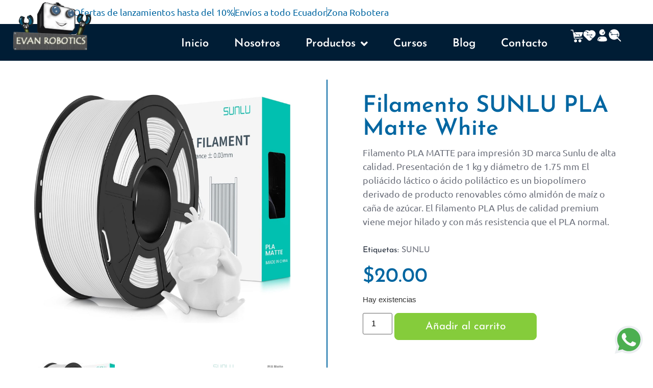

--- FILE ---
content_type: text/html; charset=UTF-8
request_url: https://evanrobotics.com/producto/pla-matte-white/
body_size: 117105
content:
<!doctype html>
<html lang="es" prefix="og: https://ogp.me/ns#">
<head>
	<meta charset="UTF-8">
	<meta name="viewport" content="width=device-width, initial-scale=1">
	<link rel="profile" href="https://gmpg.org/xfn/11">
	

<!-- Optimización para motores de búsqueda de Rank Math -  https://rankmath.com/ -->
<title>Filamento SUNLU PLA Matte White - Evan Robotics</title>
<link data-rocket-prefetch href="https://stats.wp.com" rel="dns-prefetch">
<link data-rocket-prefetch href="https://www.googletagmanager.com" rel="dns-prefetch">
<style id="wpr-usedcss">img:is([sizes=auto i],[sizes^="auto," i]){contain-intrinsic-size:3000px 1500px}.pagination{display:flex;justify-content:space-between;margin:20px auto}.sticky{display:block;position:relative}.hide{display:none!important}.screen-reader-text:focus{background-color:#eee;clip:auto!important;clip-path:none;color:#333;display:block;font-size:1rem;height:auto;left:5px;line-height:normal;padding:12px 24px;text-decoration:none;top:5px;width:auto;z-index:100000}.post .wp-post-image{max-height:500px;-o-object-fit:cover;object-fit:cover;width:100%}@media(max-width:991px){.post .wp-post-image{max-height:400px}}.site-header:not(.dynamic-header){margin-inline-end:auto;margin-inline-start:auto;width:100%}@media(max-width:575px){.post .wp-post-image{max-height:300px}.site-header:not(.dynamic-header){padding-inline-end:10px;padding-inline-start:10px}}@media(min-width:576px){.site-header:not(.dynamic-header){max-width:500px}}@media(min-width:768px){.site-header:not(.dynamic-header){max-width:600px}}@media(min-width:992px){.site-header:not(.dynamic-header){max-width:800px}}@media(min-width:1200px){.site-header:not(.dynamic-header){max-width:1140px}}.site-header+.elementor{min-height:calc(100vh - 320px)}.site-header{justify-content:flex-start;flex-wrap:nowrap;gap:40px}:root{--swiper-theme-color:#007aff}.swiper{margin-left:auto;margin-right:auto;position:relative;overflow:hidden;list-style:none;padding:0;z-index:1}.swiper-vertical>.swiper-wrapper{flex-direction:column}.swiper-wrapper{position:relative;width:100%;height:100%;z-index:1;display:flex;transition-property:transform;box-sizing:content-box}.swiper-android .swiper-slide,.swiper-wrapper{transform:translate3d(0,0,0)}.swiper-pointer-events{touch-action:pan-y}.swiper-pointer-events.swiper-vertical{touch-action:pan-x}.swiper-slide{flex-shrink:0;width:100%;height:100%;position:relative;transition-property:transform}.swiper-slide-invisible-blank{visibility:hidden}.swiper-autoheight,.swiper-autoheight .swiper-slide{height:auto}.swiper-autoheight .swiper-wrapper{align-items:flex-start;transition-property:transform,height}.swiper-backface-hidden .swiper-slide{transform:translateZ(0);-webkit-backface-visibility:hidden;backface-visibility:hidden}.swiper-3d,.swiper-3d.swiper-css-mode .swiper-wrapper{perspective:1200px}.swiper-3d .swiper-cube-shadow,.swiper-3d .swiper-slide,.swiper-3d .swiper-slide-shadow,.swiper-3d .swiper-slide-shadow-bottom,.swiper-3d .swiper-slide-shadow-left,.swiper-3d .swiper-slide-shadow-right,.swiper-3d .swiper-slide-shadow-top,.swiper-3d .swiper-wrapper{transform-style:preserve-3d}.swiper-3d .swiper-slide-shadow,.swiper-3d .swiper-slide-shadow-bottom,.swiper-3d .swiper-slide-shadow-left,.swiper-3d .swiper-slide-shadow-right,.swiper-3d .swiper-slide-shadow-top{position:absolute;left:0;top:0;width:100%;height:100%;pointer-events:none;z-index:10}.swiper-3d .swiper-slide-shadow{background:rgba(0,0,0,.15)}.swiper-3d .swiper-slide-shadow-left{background-image:linear-gradient(to left,rgba(0,0,0,.5),rgba(0,0,0,0))}.swiper-3d .swiper-slide-shadow-right{background-image:linear-gradient(to right,rgba(0,0,0,.5),rgba(0,0,0,0))}.swiper-3d .swiper-slide-shadow-top{background-image:linear-gradient(to top,rgba(0,0,0,.5),rgba(0,0,0,0))}.swiper-3d .swiper-slide-shadow-bottom{background-image:linear-gradient(to bottom,rgba(0,0,0,.5),rgba(0,0,0,0))}.swiper-css-mode>.swiper-wrapper{overflow:auto;scrollbar-width:none;-ms-overflow-style:none}.swiper-css-mode>.swiper-wrapper::-webkit-scrollbar{display:none}.swiper-css-mode>.swiper-wrapper>.swiper-slide{scroll-snap-align:start start}.swiper-horizontal.swiper-css-mode>.swiper-wrapper{scroll-snap-type:x mandatory}.swiper-vertical.swiper-css-mode>.swiper-wrapper{scroll-snap-type:y mandatory}.swiper-centered>.swiper-wrapper::before{content:'';flex-shrink:0;order:9999}.swiper-centered.swiper-horizontal>.swiper-wrapper>.swiper-slide:first-child{margin-inline-start:var(--swiper-centered-offset-before)}.swiper-centered.swiper-horizontal>.swiper-wrapper::before{height:100%;min-height:1px;width:var(--swiper-centered-offset-after)}.swiper-centered.swiper-vertical>.swiper-wrapper>.swiper-slide:first-child{margin-block-start:var(--swiper-centered-offset-before)}.swiper-centered.swiper-vertical>.swiper-wrapper::before{width:100%;min-width:1px;height:var(--swiper-centered-offset-after)}.swiper-centered>.swiper-wrapper>.swiper-slide{scroll-snap-align:center center}.swiper-virtual .swiper-slide{-webkit-backface-visibility:hidden;transform:translateZ(0)}.swiper-virtual.swiper-css-mode .swiper-wrapper::after{content:'';position:absolute;left:0;top:0;pointer-events:none}.swiper-virtual.swiper-css-mode.swiper-horizontal .swiper-wrapper::after{height:1px;width:var(--swiper-virtual-size)}.swiper-virtual.swiper-css-mode.swiper-vertical .swiper-wrapper::after{width:1px;height:var(--swiper-virtual-size)}:root{--swiper-navigation-size:44px}.swiper-button-next,.swiper-button-prev{position:absolute;top:50%;width:calc(var(--swiper-navigation-size)/ 44 * 27);height:var(--swiper-navigation-size);margin-top:calc(0px - (var(--swiper-navigation-size)/ 2));z-index:10;cursor:pointer;display:flex;align-items:center;justify-content:center;color:var(--swiper-navigation-color,var(--swiper-theme-color))}.swiper-button-next.swiper-button-disabled,.swiper-button-prev.swiper-button-disabled{opacity:.35;cursor:auto;pointer-events:none}.swiper-button-next.swiper-button-hidden,.swiper-button-prev.swiper-button-hidden{opacity:0;cursor:auto;pointer-events:none}.swiper-navigation-disabled .swiper-button-next,.swiper-navigation-disabled .swiper-button-prev{display:none!important}.swiper-button-next:after,.swiper-button-prev:after{font-family:swiper-icons;font-size:var(--swiper-navigation-size);text-transform:none!important;letter-spacing:0;font-variant:initial;line-height:1}.swiper-button-prev,.swiper-rtl .swiper-button-next{left:10px;right:auto}.swiper-button-prev:after,.swiper-rtl .swiper-button-next:after{content:'prev'}.swiper-button-next,.swiper-rtl .swiper-button-prev{right:10px;left:auto}.swiper-button-next:after,.swiper-rtl .swiper-button-prev:after{content:'next'}.swiper-button-lock{display:none}.swiper-pagination{position:absolute;text-align:center;transition:.3s opacity;transform:translate3d(0,0,0);z-index:10}.swiper-pagination.swiper-pagination-hidden{opacity:0}.swiper-pagination-disabled>.swiper-pagination,.swiper-pagination.swiper-pagination-disabled{display:none!important}.swiper-horizontal>.swiper-pagination-bullets,.swiper-pagination-bullets.swiper-pagination-horizontal,.swiper-pagination-custom,.swiper-pagination-fraction{bottom:10px;left:0;width:100%}.swiper-pagination-bullets-dynamic .swiper-pagination-bullet{transform:scale(.33);position:relative}.swiper-pagination-bullets-dynamic .swiper-pagination-bullet-active{transform:scale(1)}.swiper-pagination-bullets-dynamic .swiper-pagination-bullet-active-main{transform:scale(1)}.swiper-pagination-bullets-dynamic .swiper-pagination-bullet-active-prev{transform:scale(.66)}.swiper-pagination-bullets-dynamic .swiper-pagination-bullet-active-prev-prev{transform:scale(.33)}.swiper-pagination-bullets-dynamic .swiper-pagination-bullet-active-next{transform:scale(.66)}.swiper-pagination-bullets-dynamic .swiper-pagination-bullet-active-next-next{transform:scale(.33)}.swiper-pagination-bullet{width:var(--swiper-pagination-bullet-width,var(--swiper-pagination-bullet-size,8px));height:var(--swiper-pagination-bullet-height,var(--swiper-pagination-bullet-size,8px));display:inline-block;border-radius:50%;background:var(--swiper-pagination-bullet-inactive-color,#000);opacity:var(--swiper-pagination-bullet-inactive-opacity, .2)}button.swiper-pagination-bullet{border:none;margin:0;padding:0;box-shadow:none;-webkit-appearance:none;appearance:none}.swiper-pagination-bullet:only-child{display:none!important}.swiper-pagination-bullet-active{opacity:var(--swiper-pagination-bullet-opacity, 1);background:var(--swiper-pagination-color,var(--swiper-theme-color))}.swiper-pagination-vertical.swiper-pagination-bullets,.swiper-vertical>.swiper-pagination-bullets{right:10px;top:50%;transform:translate3d(0,-50%,0)}.swiper-pagination-vertical.swiper-pagination-bullets .swiper-pagination-bullet,.swiper-vertical>.swiper-pagination-bullets .swiper-pagination-bullet{margin:var(--swiper-pagination-bullet-vertical-gap,6px) 0;display:block}.swiper-pagination-vertical.swiper-pagination-bullets.swiper-pagination-bullets-dynamic,.swiper-vertical>.swiper-pagination-bullets.swiper-pagination-bullets-dynamic{top:50%;transform:translateY(-50%);width:8px}.swiper-pagination-vertical.swiper-pagination-bullets.swiper-pagination-bullets-dynamic .swiper-pagination-bullet,.swiper-vertical>.swiper-pagination-bullets.swiper-pagination-bullets-dynamic .swiper-pagination-bullet{display:inline-block;transition:.2s transform,.2s top}.swiper-horizontal>.swiper-pagination-bullets .swiper-pagination-bullet,.swiper-pagination-horizontal.swiper-pagination-bullets .swiper-pagination-bullet{margin:0 var(--swiper-pagination-bullet-horizontal-gap,4px)}.swiper-horizontal>.swiper-pagination-bullets.swiper-pagination-bullets-dynamic,.swiper-pagination-horizontal.swiper-pagination-bullets.swiper-pagination-bullets-dynamic{left:50%;transform:translateX(-50%);white-space:nowrap}.swiper-horizontal>.swiper-pagination-bullets.swiper-pagination-bullets-dynamic .swiper-pagination-bullet,.swiper-pagination-horizontal.swiper-pagination-bullets.swiper-pagination-bullets-dynamic .swiper-pagination-bullet{transition:.2s transform,.2s left}.swiper-horizontal.swiper-rtl>.swiper-pagination-bullets-dynamic .swiper-pagination-bullet{transition:.2s transform,.2s right}.swiper-pagination-progressbar{background:rgba(0,0,0,.25);position:absolute}.swiper-pagination-progressbar .swiper-pagination-progressbar-fill{background:var(--swiper-pagination-color,var(--swiper-theme-color));position:absolute;left:0;top:0;width:100%;height:100%;transform:scale(0);transform-origin:left top}.swiper-rtl .swiper-pagination-progressbar .swiper-pagination-progressbar-fill{transform-origin:right top}.swiper-horizontal>.swiper-pagination-progressbar,.swiper-pagination-progressbar.swiper-pagination-horizontal,.swiper-pagination-progressbar.swiper-pagination-vertical.swiper-pagination-progressbar-opposite,.swiper-vertical>.swiper-pagination-progressbar.swiper-pagination-progressbar-opposite{width:100%;height:4px;left:0;top:0}.swiper-horizontal>.swiper-pagination-progressbar.swiper-pagination-progressbar-opposite,.swiper-pagination-progressbar.swiper-pagination-horizontal.swiper-pagination-progressbar-opposite,.swiper-pagination-progressbar.swiper-pagination-vertical,.swiper-vertical>.swiper-pagination-progressbar{width:4px;height:100%;left:0;top:0}.swiper-pagination-lock{display:none}.swiper-scrollbar{border-radius:10px;position:relative;-ms-touch-action:none;background:rgba(0,0,0,.1)}.swiper-scrollbar-disabled>.swiper-scrollbar,.swiper-scrollbar.swiper-scrollbar-disabled{display:none!important}.swiper-horizontal>.swiper-scrollbar,.swiper-scrollbar.swiper-scrollbar-horizontal{position:absolute;left:1%;bottom:3px;z-index:50;height:5px;width:98%}.swiper-scrollbar.swiper-scrollbar-vertical,.swiper-vertical>.swiper-scrollbar{position:absolute;right:3px;top:1%;z-index:50;width:5px;height:98%}.swiper-scrollbar-drag{height:100%;width:100%;position:relative;background:rgba(0,0,0,.5);border-radius:10px;left:0;top:0}.swiper-scrollbar-cursor-drag{cursor:move}.swiper-scrollbar-lock{display:none}.swiper-zoom-container{width:100%;height:100%;display:flex;justify-content:center;align-items:center;text-align:center}.swiper-zoom-container>canvas,.swiper-zoom-container>img,.swiper-zoom-container>svg{max-width:100%;max-height:100%;object-fit:contain}.swiper-slide-zoomed{cursor:move}.swiper-lazy-preloader{width:42px;height:42px;position:absolute;left:50%;top:50%;margin-left:-21px;margin-top:-21px;z-index:10;transform-origin:50%;box-sizing:border-box;border:4px solid var(--swiper-preloader-color,var(--swiper-theme-color));border-radius:50%;border-top-color:transparent}.swiper-watch-progress .swiper-slide-visible .swiper-lazy-preloader,.swiper:not(.swiper-watch-progress) .swiper-lazy-preloader{animation:1s linear infinite swiper-preloader-spin}.swiper-lazy-preloader-white{--swiper-preloader-color:#fff}.swiper-lazy-preloader-black{--swiper-preloader-color:#000}@keyframes swiper-preloader-spin{0%{transform:rotate(0)}100%{transform:rotate(360deg)}}.swiper .swiper-notification{position:absolute;left:0;top:0;pointer-events:none;opacity:0;z-index:-1000}.swiper-free-mode>.swiper-wrapper{transition-timing-function:ease-out;margin:0 auto}.swiper-grid>.swiper-wrapper{flex-wrap:wrap}.swiper-grid-column>.swiper-wrapper{flex-wrap:wrap;flex-direction:column}.swiper-fade.swiper-free-mode .swiper-slide{transition-timing-function:ease-out}.swiper-fade .swiper-slide{pointer-events:none;transition-property:opacity}.swiper-fade .swiper-slide .swiper-slide{pointer-events:none}.swiper-fade .swiper-slide-active,.swiper-fade .swiper-slide-active .swiper-slide-active{pointer-events:auto}.swiper-cube{overflow:visible}.swiper-cube .swiper-slide{pointer-events:none;-webkit-backface-visibility:hidden;backface-visibility:hidden;z-index:1;visibility:hidden;transform-origin:0 0;width:100%;height:100%}.swiper-cube .swiper-slide .swiper-slide{pointer-events:none}.swiper-cube.swiper-rtl .swiper-slide{transform-origin:100% 0}.swiper-cube .swiper-slide-active,.swiper-cube .swiper-slide-active .swiper-slide-active{pointer-events:auto}.swiper-cube .swiper-slide-active,.swiper-cube .swiper-slide-next,.swiper-cube .swiper-slide-next+.swiper-slide,.swiper-cube .swiper-slide-prev{pointer-events:auto;visibility:visible}.swiper-cube .swiper-slide-shadow-bottom,.swiper-cube .swiper-slide-shadow-left,.swiper-cube .swiper-slide-shadow-right,.swiper-cube .swiper-slide-shadow-top{z-index:0;-webkit-backface-visibility:hidden;backface-visibility:hidden}.swiper-cube .swiper-cube-shadow{position:absolute;left:0;bottom:0;width:100%;height:100%;opacity:.6;z-index:0}.swiper-cube .swiper-cube-shadow:before{content:'';background:#000;position:absolute;left:0;top:0;bottom:0;right:0;filter:blur(50px)}.swiper-flip{overflow:visible}.swiper-flip .swiper-slide{pointer-events:none;-webkit-backface-visibility:hidden;backface-visibility:hidden;z-index:1}.swiper-flip .swiper-slide .swiper-slide{pointer-events:none}.swiper-flip .swiper-slide-active,.swiper-flip .swiper-slide-active .swiper-slide-active{pointer-events:auto}.swiper-flip .swiper-slide-shadow-bottom,.swiper-flip .swiper-slide-shadow-left,.swiper-flip .swiper-slide-shadow-right,.swiper-flip .swiper-slide-shadow-top{z-index:0;-webkit-backface-visibility:hidden;backface-visibility:hidden}.swiper-creative .swiper-slide{-webkit-backface-visibility:hidden;backface-visibility:hidden;overflow:hidden;transition-property:transform,opacity,height}.swiper-cards{overflow:visible}.swiper-cards .swiper-slide{transform-origin:center bottom;-webkit-backface-visibility:hidden;backface-visibility:hidden;overflow:hidden}.elementor-element,.elementor-lightbox{--swiper-theme-color:#000;--swiper-navigation-size:44px;--swiper-pagination-bullet-size:6px;--swiper-pagination-bullet-horizontal-gap:6px}.elementor-element .swiper .swiper-slide figure,.elementor-lightbox .swiper .swiper-slide figure{line-height:0}.elementor-element .swiper .elementor-lightbox-content-source,.elementor-lightbox .swiper .elementor-lightbox-content-source{display:none}.elementor-element .swiper .elementor-swiper-button,.elementor-element .swiper~.elementor-swiper-button,.elementor-lightbox .swiper .elementor-swiper-button,.elementor-lightbox .swiper~.elementor-swiper-button{color:hsla(0,0%,93%,.9);cursor:pointer;display:inline-flex;font-size:25px;position:absolute;top:50%;transform:translateY(-50%);z-index:1}.elementor-element .swiper .elementor-swiper-button svg,.elementor-element .swiper~.elementor-swiper-button svg,.elementor-lightbox .swiper .elementor-swiper-button svg,.elementor-lightbox .swiper~.elementor-swiper-button svg{fill:hsla(0,0%,93%,.9);height:1em;width:1em}.elementor-element .swiper .elementor-swiper-button-prev,.elementor-element .swiper~.elementor-swiper-button-prev,.elementor-lightbox .swiper .elementor-swiper-button-prev,.elementor-lightbox .swiper~.elementor-swiper-button-prev{left:10px}.elementor-element .swiper .elementor-swiper-button-next,.elementor-element .swiper~.elementor-swiper-button-next,.elementor-lightbox .swiper .elementor-swiper-button-next,.elementor-lightbox .swiper~.elementor-swiper-button-next{right:10px}.elementor-element .swiper .elementor-swiper-button.swiper-button-disabled,.elementor-element .swiper~.elementor-swiper-button.swiper-button-disabled,.elementor-lightbox .swiper .elementor-swiper-button.swiper-button-disabled,.elementor-lightbox .swiper~.elementor-swiper-button.swiper-button-disabled{opacity:.3}.elementor-element .swiper .swiper-image-stretch .swiper-slide .swiper-slide-image,.elementor-lightbox .swiper .swiper-image-stretch .swiper-slide .swiper-slide-image{width:100%}.elementor-element .swiper .swiper-horizontal>.swiper-pagination-bullets,.elementor-element .swiper .swiper-pagination-bullets.swiper-pagination-horizontal,.elementor-element .swiper .swiper-pagination-custom,.elementor-element .swiper .swiper-pagination-fraction,.elementor-element .swiper~.swiper-pagination-bullets.swiper-pagination-horizontal,.elementor-element .swiper~.swiper-pagination-custom,.elementor-element .swiper~.swiper-pagination-fraction,.elementor-lightbox .swiper .swiper-horizontal>.swiper-pagination-bullets,.elementor-lightbox .swiper .swiper-pagination-bullets.swiper-pagination-horizontal,.elementor-lightbox .swiper .swiper-pagination-custom,.elementor-lightbox .swiper .swiper-pagination-fraction,.elementor-lightbox .swiper~.swiper-pagination-bullets.swiper-pagination-horizontal,.elementor-lightbox .swiper~.swiper-pagination-custom,.elementor-lightbox .swiper~.swiper-pagination-fraction{bottom:5px}.elementor-element .swiper.swiper-cube .elementor-swiper-button,.elementor-element .swiper.swiper-cube~.elementor-swiper-button,.elementor-lightbox .swiper.swiper-cube .elementor-swiper-button,.elementor-lightbox .swiper.swiper-cube~.elementor-swiper-button{transform:translate3d(0,-50%,1px)}.elementor-element :where(.swiper-horizontal)~.swiper-pagination-bullets,.elementor-lightbox :where(.swiper-horizontal)~.swiper-pagination-bullets{bottom:5px;left:0;width:100%}.elementor-element :where(.swiper-horizontal)~.swiper-pagination-bullets .swiper-pagination-bullet,.elementor-lightbox :where(.swiper-horizontal)~.swiper-pagination-bullets .swiper-pagination-bullet{margin:0 var(--swiper-pagination-bullet-horizontal-gap,4px)}.elementor-element :where(.swiper-horizontal)~.swiper-pagination-progressbar,.elementor-lightbox :where(.swiper-horizontal)~.swiper-pagination-progressbar{height:4px;left:0;top:0;width:100%}.elementor-lightbox.elementor-pagination-position-outside .swiper{padding-bottom:30px}.elementor-lightbox.elementor-pagination-position-outside .swiper .elementor-swiper-button,.elementor-lightbox.elementor-pagination-position-outside .swiper~.elementor-swiper-button{top:calc(50% - 30px / 2)}.elementor-lightbox .elementor-swiper{position:relative}.elementor-lightbox .elementor-main-swiper{position:static}.elementor-lightbox.elementor-arrows-position-outside .swiper{width:calc(100% - 60px)}.elementor-lightbox.elementor-arrows-position-outside .swiper .elementor-swiper-button-prev,.elementor-lightbox.elementor-arrows-position-outside .swiper~.elementor-swiper-button-prev{left:0}.elementor-lightbox.elementor-arrows-position-outside .swiper .elementor-swiper-button-next,.elementor-lightbox.elementor-arrows-position-outside .swiper~.elementor-swiper-button-next{right:0}@font-face{font-family:"Font Awesome 5 Free";font-style:normal;font-weight:900;font-display:swap;src:url(https://evanrobotics.com/wp-content/plugins/elementor/assets/lib/font-awesome/webfonts/fa-solid-900.eot);src:url(https://evanrobotics.com/wp-content/plugins/elementor/assets/lib/font-awesome/webfonts/fa-solid-900.eot?#iefix) format("embedded-opentype"),url(https://evanrobotics.com/wp-content/plugins/elementor/assets/lib/font-awesome/webfonts/fa-solid-900.woff2) format("woff2"),url(https://evanrobotics.com/wp-content/plugins/elementor/assets/lib/font-awesome/webfonts/fa-solid-900.woff) format("woff"),url(https://evanrobotics.com/wp-content/plugins/elementor/assets/lib/font-awesome/webfonts/fa-solid-900.ttf) format("truetype"),url(https://evanrobotics.com/wp-content/plugins/elementor/assets/lib/font-awesome/webfonts/fa-solid-900.svg#fontawesome) format("svg")}.fa,.fas{font-family:"Font Awesome 5 Free";font-weight:900}img.emoji{display:inline!important;border:none!important;box-shadow:none!important;height:1em!important;width:1em!important;margin:0 .07em!important;vertical-align:-.1em!important;background:0 0!important;padding:0!important}:where(.wp-block-button__link){border-radius:9999px;box-shadow:none;padding:calc(.667em + 2px) calc(1.333em + 2px);text-decoration:none}:root :where(.wp-block-button .wp-block-button__link.is-style-outline),:root :where(.wp-block-button.is-style-outline>.wp-block-button__link){border:2px solid;padding:.667em 1.333em}:root :where(.wp-block-button .wp-block-button__link.is-style-outline:not(.has-text-color)),:root :where(.wp-block-button.is-style-outline>.wp-block-button__link:not(.has-text-color)){color:currentColor}:root :where(.wp-block-button .wp-block-button__link.is-style-outline:not(.has-background)),:root :where(.wp-block-button.is-style-outline>.wp-block-button__link:not(.has-background)){background-color:initial;background-image:none}:where(.wp-block-calendar table:not(.has-background) th){background:#ddd}:where(.wp-block-columns){margin-bottom:1.75em}:where(.wp-block-columns.has-background){padding:1.25em 2.375em}:where(.wp-block-post-comments input[type=submit]){border:none}:where(.wp-block-cover-image:not(.has-text-color)),:where(.wp-block-cover:not(.has-text-color)){color:#fff}:where(.wp-block-cover-image.is-light:not(.has-text-color)),:where(.wp-block-cover.is-light:not(.has-text-color)){color:#000}:root :where(.wp-block-cover h1:not(.has-text-color)),:root :where(.wp-block-cover h2:not(.has-text-color)),:root :where(.wp-block-cover h3:not(.has-text-color)),:root :where(.wp-block-cover h4:not(.has-text-color)),:root :where(.wp-block-cover h5:not(.has-text-color)),:root :where(.wp-block-cover h6:not(.has-text-color)),:root :where(.wp-block-cover p:not(.has-text-color)){color:inherit}:where(.wp-block-file){margin-bottom:1.5em}:where(.wp-block-file__button){border-radius:2em;display:inline-block;padding:.5em 1em}:where(.wp-block-file__button):where(a):active,:where(.wp-block-file__button):where(a):focus,:where(.wp-block-file__button):where(a):hover,:where(.wp-block-file__button):where(a):visited{box-shadow:none;color:#fff;opacity:.85;text-decoration:none}:where(.wp-block-form-input__input){font-size:1em;margin-bottom:.5em;padding:0 .5em}:where(.wp-block-form-input__input)[type=date],:where(.wp-block-form-input__input)[type=datetime-local],:where(.wp-block-form-input__input)[type=datetime],:where(.wp-block-form-input__input)[type=email],:where(.wp-block-form-input__input)[type=month],:where(.wp-block-form-input__input)[type=number],:where(.wp-block-form-input__input)[type=password],:where(.wp-block-form-input__input)[type=search],:where(.wp-block-form-input__input)[type=tel],:where(.wp-block-form-input__input)[type=text],:where(.wp-block-form-input__input)[type=time],:where(.wp-block-form-input__input)[type=url],:where(.wp-block-form-input__input)[type=week]{border-style:solid;border-width:1px;line-height:2;min-height:2em}:where(.wp-block-group.wp-block-group-is-layout-constrained){position:relative}:root :where(.wp-block-image.is-style-rounded img,.wp-block-image .is-style-rounded img){border-radius:9999px}:where(.wp-block-latest-comments:not([style*=line-height] .wp-block-latest-comments__comment)){line-height:1.1}:where(.wp-block-latest-comments:not([style*=line-height] .wp-block-latest-comments__comment-excerpt p)){line-height:1.8}:root :where(.wp-block-latest-posts.is-grid){padding:0}:root :where(.wp-block-latest-posts.wp-block-latest-posts__list){padding-left:0}ul{box-sizing:border-box}:root :where(.wp-block-list.has-background){padding:1.25em 2.375em}:where(.wp-block-navigation.has-background .wp-block-navigation-item a:not(.wp-element-button)),:where(.wp-block-navigation.has-background .wp-block-navigation-submenu a:not(.wp-element-button)){padding:.5em 1em}:where(.wp-block-navigation .wp-block-navigation__submenu-container .wp-block-navigation-item a:not(.wp-element-button)),:where(.wp-block-navigation .wp-block-navigation__submenu-container .wp-block-navigation-submenu a:not(.wp-element-button)),:where(.wp-block-navigation .wp-block-navigation__submenu-container .wp-block-navigation-submenu button.wp-block-navigation-item__content),:where(.wp-block-navigation .wp-block-navigation__submenu-container .wp-block-pages-list__item button.wp-block-navigation-item__content){padding:.5em 1em}:root :where(p.has-background){padding:1.25em 2.375em}:where(p.has-text-color:not(.has-link-color)) a{color:inherit}:where(.wp-block-post-comments-form input:not([type=submit])),:where(.wp-block-post-comments-form textarea){border:1px solid #949494;font-family:inherit;font-size:1em}:where(.wp-block-post-comments-form input:where(:not([type=submit]):not([type=checkbox]))),:where(.wp-block-post-comments-form textarea){padding:calc(.667em + 2px)}:where(.wp-block-post-excerpt){box-sizing:border-box;margin-bottom:var(--wp--style--block-gap);margin-top:var(--wp--style--block-gap)}:where(.wp-block-preformatted.has-background){padding:1.25em 2.375em}:where(.wp-block-search__button){border:1px solid #ccc;padding:6px 10px}:where(.wp-block-search__input){appearance:none;border:1px solid #949494;flex-grow:1;font-family:inherit;font-size:inherit;font-style:inherit;font-weight:inherit;letter-spacing:inherit;line-height:inherit;margin-left:0;margin-right:0;min-width:3rem;padding:8px;text-decoration:unset!important;text-transform:inherit}:where(.wp-block-search__button-inside .wp-block-search__inside-wrapper){background-color:#fff;border:1px solid #949494;box-sizing:border-box;padding:4px}:where(.wp-block-search__button-inside .wp-block-search__inside-wrapper) .wp-block-search__input{border:none;border-radius:0;padding:0 4px}:where(.wp-block-search__button-inside .wp-block-search__inside-wrapper) .wp-block-search__input:focus{outline:0}:where(.wp-block-search__button-inside .wp-block-search__inside-wrapper) :where(.wp-block-search__button){padding:4px 8px}:root :where(.wp-block-separator.is-style-dots){height:auto;line-height:1;text-align:center}:root :where(.wp-block-separator.is-style-dots):before{color:currentColor;content:"···";font-family:serif;font-size:1.5em;letter-spacing:2em;padding-left:2em}:root :where(.wp-block-site-logo.is-style-rounded){border-radius:9999px}:where(.wp-block-social-links:not(.is-style-logos-only)) .wp-social-link{background-color:#f0f0f0;color:#444}:where(.wp-block-social-links:not(.is-style-logos-only)) .wp-social-link-amazon{background-color:#f90;color:#fff}:where(.wp-block-social-links:not(.is-style-logos-only)) .wp-social-link-bandcamp{background-color:#1ea0c3;color:#fff}:where(.wp-block-social-links:not(.is-style-logos-only)) .wp-social-link-behance{background-color:#0757fe;color:#fff}:where(.wp-block-social-links:not(.is-style-logos-only)) .wp-social-link-bluesky{background-color:#0a7aff;color:#fff}:where(.wp-block-social-links:not(.is-style-logos-only)) .wp-social-link-codepen{background-color:#1e1f26;color:#fff}:where(.wp-block-social-links:not(.is-style-logos-only)) .wp-social-link-deviantart{background-color:#02e49b;color:#fff}:where(.wp-block-social-links:not(.is-style-logos-only)) .wp-social-link-discord{background-color:#5865f2;color:#fff}:where(.wp-block-social-links:not(.is-style-logos-only)) .wp-social-link-dribbble{background-color:#e94c89;color:#fff}:where(.wp-block-social-links:not(.is-style-logos-only)) .wp-social-link-dropbox{background-color:#4280ff;color:#fff}:where(.wp-block-social-links:not(.is-style-logos-only)) .wp-social-link-etsy{background-color:#f45800;color:#fff}:where(.wp-block-social-links:not(.is-style-logos-only)) .wp-social-link-facebook{background-color:#0866ff;color:#fff}:where(.wp-block-social-links:not(.is-style-logos-only)) .wp-social-link-fivehundredpx{background-color:#000;color:#fff}:where(.wp-block-social-links:not(.is-style-logos-only)) .wp-social-link-flickr{background-color:#0461dd;color:#fff}:where(.wp-block-social-links:not(.is-style-logos-only)) .wp-social-link-foursquare{background-color:#e65678;color:#fff}:where(.wp-block-social-links:not(.is-style-logos-only)) .wp-social-link-github{background-color:#24292d;color:#fff}:where(.wp-block-social-links:not(.is-style-logos-only)) .wp-social-link-goodreads{background-color:#eceadd;color:#382110}:where(.wp-block-social-links:not(.is-style-logos-only)) .wp-social-link-google{background-color:#ea4434;color:#fff}:where(.wp-block-social-links:not(.is-style-logos-only)) .wp-social-link-gravatar{background-color:#1d4fc4;color:#fff}:where(.wp-block-social-links:not(.is-style-logos-only)) .wp-social-link-instagram{background-color:#f00075;color:#fff}:where(.wp-block-social-links:not(.is-style-logos-only)) .wp-social-link-lastfm{background-color:#e21b24;color:#fff}:where(.wp-block-social-links:not(.is-style-logos-only)) .wp-social-link-linkedin{background-color:#0d66c2;color:#fff}:where(.wp-block-social-links:not(.is-style-logos-only)) .wp-social-link-mastodon{background-color:#3288d4;color:#fff}:where(.wp-block-social-links:not(.is-style-logos-only)) .wp-social-link-medium{background-color:#000;color:#fff}:where(.wp-block-social-links:not(.is-style-logos-only)) .wp-social-link-meetup{background-color:#f6405f;color:#fff}:where(.wp-block-social-links:not(.is-style-logos-only)) .wp-social-link-patreon{background-color:#000;color:#fff}:where(.wp-block-social-links:not(.is-style-logos-only)) .wp-social-link-pinterest{background-color:#e60122;color:#fff}:where(.wp-block-social-links:not(.is-style-logos-only)) .wp-social-link-pocket{background-color:#ef4155;color:#fff}:where(.wp-block-social-links:not(.is-style-logos-only)) .wp-social-link-reddit{background-color:#ff4500;color:#fff}:where(.wp-block-social-links:not(.is-style-logos-only)) .wp-social-link-skype{background-color:#0478d7;color:#fff}:where(.wp-block-social-links:not(.is-style-logos-only)) .wp-social-link-snapchat{background-color:#fefc00;color:#fff;stroke:#000}:where(.wp-block-social-links:not(.is-style-logos-only)) .wp-social-link-soundcloud{background-color:#ff5600;color:#fff}:where(.wp-block-social-links:not(.is-style-logos-only)) .wp-social-link-spotify{background-color:#1bd760;color:#fff}:where(.wp-block-social-links:not(.is-style-logos-only)) .wp-social-link-telegram{background-color:#2aabee;color:#fff}:where(.wp-block-social-links:not(.is-style-logos-only)) .wp-social-link-threads{background-color:#000;color:#fff}:where(.wp-block-social-links:not(.is-style-logos-only)) .wp-social-link-tiktok{background-color:#000;color:#fff}:where(.wp-block-social-links:not(.is-style-logos-only)) .wp-social-link-tumblr{background-color:#011835;color:#fff}:where(.wp-block-social-links:not(.is-style-logos-only)) .wp-social-link-twitch{background-color:#6440a4;color:#fff}:where(.wp-block-social-links:not(.is-style-logos-only)) .wp-social-link-twitter{background-color:#1da1f2;color:#fff}:where(.wp-block-social-links:not(.is-style-logos-only)) .wp-social-link-vimeo{background-color:#1eb7ea;color:#fff}:where(.wp-block-social-links:not(.is-style-logos-only)) .wp-social-link-vk{background-color:#4680c2;color:#fff}:where(.wp-block-social-links:not(.is-style-logos-only)) .wp-social-link-wordpress{background-color:#3499cd;color:#fff}:where(.wp-block-social-links:not(.is-style-logos-only)) .wp-social-link-whatsapp{background-color:#25d366;color:#fff}:where(.wp-block-social-links:not(.is-style-logos-only)) .wp-social-link-x{background-color:#000;color:#fff}:where(.wp-block-social-links:not(.is-style-logos-only)) .wp-social-link-yelp{background-color:#d32422;color:#fff}:where(.wp-block-social-links:not(.is-style-logos-only)) .wp-social-link-youtube{background-color:red;color:#fff}:where(.wp-block-social-links.is-style-logos-only) .wp-social-link{background:0 0}:where(.wp-block-social-links.is-style-logos-only) .wp-social-link svg{height:1.25em;width:1.25em}:where(.wp-block-social-links.is-style-logos-only) .wp-social-link-amazon{color:#f90}:where(.wp-block-social-links.is-style-logos-only) .wp-social-link-bandcamp{color:#1ea0c3}:where(.wp-block-social-links.is-style-logos-only) .wp-social-link-behance{color:#0757fe}:where(.wp-block-social-links.is-style-logos-only) .wp-social-link-bluesky{color:#0a7aff}:where(.wp-block-social-links.is-style-logos-only) .wp-social-link-codepen{color:#1e1f26}:where(.wp-block-social-links.is-style-logos-only) .wp-social-link-deviantart{color:#02e49b}:where(.wp-block-social-links.is-style-logos-only) .wp-social-link-discord{color:#5865f2}:where(.wp-block-social-links.is-style-logos-only) .wp-social-link-dribbble{color:#e94c89}:where(.wp-block-social-links.is-style-logos-only) .wp-social-link-dropbox{color:#4280ff}:where(.wp-block-social-links.is-style-logos-only) .wp-social-link-etsy{color:#f45800}:where(.wp-block-social-links.is-style-logos-only) .wp-social-link-facebook{color:#0866ff}:where(.wp-block-social-links.is-style-logos-only) .wp-social-link-fivehundredpx{color:#000}:where(.wp-block-social-links.is-style-logos-only) .wp-social-link-flickr{color:#0461dd}:where(.wp-block-social-links.is-style-logos-only) .wp-social-link-foursquare{color:#e65678}:where(.wp-block-social-links.is-style-logos-only) .wp-social-link-github{color:#24292d}:where(.wp-block-social-links.is-style-logos-only) .wp-social-link-goodreads{color:#382110}:where(.wp-block-social-links.is-style-logos-only) .wp-social-link-google{color:#ea4434}:where(.wp-block-social-links.is-style-logos-only) .wp-social-link-gravatar{color:#1d4fc4}:where(.wp-block-social-links.is-style-logos-only) .wp-social-link-instagram{color:#f00075}:where(.wp-block-social-links.is-style-logos-only) .wp-social-link-lastfm{color:#e21b24}:where(.wp-block-social-links.is-style-logos-only) .wp-social-link-linkedin{color:#0d66c2}:where(.wp-block-social-links.is-style-logos-only) .wp-social-link-mastodon{color:#3288d4}:where(.wp-block-social-links.is-style-logos-only) .wp-social-link-medium{color:#000}:where(.wp-block-social-links.is-style-logos-only) .wp-social-link-meetup{color:#f6405f}:where(.wp-block-social-links.is-style-logos-only) .wp-social-link-patreon{color:#000}:where(.wp-block-social-links.is-style-logos-only) .wp-social-link-pinterest{color:#e60122}:where(.wp-block-social-links.is-style-logos-only) .wp-social-link-pocket{color:#ef4155}:where(.wp-block-social-links.is-style-logos-only) .wp-social-link-reddit{color:#ff4500}:where(.wp-block-social-links.is-style-logos-only) .wp-social-link-skype{color:#0478d7}:where(.wp-block-social-links.is-style-logos-only) .wp-social-link-snapchat{color:#fff;stroke:#000}:where(.wp-block-social-links.is-style-logos-only) .wp-social-link-soundcloud{color:#ff5600}:where(.wp-block-social-links.is-style-logos-only) .wp-social-link-spotify{color:#1bd760}:where(.wp-block-social-links.is-style-logos-only) .wp-social-link-telegram{color:#2aabee}:where(.wp-block-social-links.is-style-logos-only) .wp-social-link-threads{color:#000}:where(.wp-block-social-links.is-style-logos-only) .wp-social-link-tiktok{color:#000}:where(.wp-block-social-links.is-style-logos-only) .wp-social-link-tumblr{color:#011835}:where(.wp-block-social-links.is-style-logos-only) .wp-social-link-twitch{color:#6440a4}:where(.wp-block-social-links.is-style-logos-only) .wp-social-link-twitter{color:#1da1f2}:where(.wp-block-social-links.is-style-logos-only) .wp-social-link-vimeo{color:#1eb7ea}:where(.wp-block-social-links.is-style-logos-only) .wp-social-link-vk{color:#4680c2}:where(.wp-block-social-links.is-style-logos-only) .wp-social-link-whatsapp{color:#25d366}:where(.wp-block-social-links.is-style-logos-only) .wp-social-link-wordpress{color:#3499cd}:where(.wp-block-social-links.is-style-logos-only) .wp-social-link-x{color:#000}:where(.wp-block-social-links.is-style-logos-only) .wp-social-link-yelp{color:#d32422}:where(.wp-block-social-links.is-style-logos-only) .wp-social-link-youtube{color:red}:root :where(.wp-block-social-links .wp-social-link a){padding:.25em}:root :where(.wp-block-social-links.is-style-logos-only .wp-social-link a){padding:0}:root :where(.wp-block-social-links.is-style-pill-shape .wp-social-link a){padding-left:.6666666667em;padding-right:.6666666667em}:root :where(.wp-block-tag-cloud.is-style-outline){display:flex;flex-wrap:wrap;gap:1ch}:root :where(.wp-block-tag-cloud.is-style-outline a){border:1px solid;font-size:unset!important;margin-right:0;padding:1ch 2ch;text-decoration:none!important}:root :where(.wp-block-table-of-contents){box-sizing:border-box}:where(.wp-block-term-description){box-sizing:border-box;margin-bottom:var(--wp--style--block-gap);margin-top:var(--wp--style--block-gap)}:where(pre.wp-block-verse){font-family:inherit}:root{--wp-block-synced-color:#7a00df;--wp-block-synced-color--rgb:122,0,223;--wp-bound-block-color:var(--wp-block-synced-color);--wp-editor-canvas-background:#ddd;--wp-admin-theme-color:#007cba;--wp-admin-theme-color--rgb:0,124,186;--wp-admin-theme-color-darker-10:#006ba1;--wp-admin-theme-color-darker-10--rgb:0,107,160.5;--wp-admin-theme-color-darker-20:#005a87;--wp-admin-theme-color-darker-20--rgb:0,90,135;--wp-admin-border-width-focus:2px}@media (min-resolution:192dpi){:root{--wp-admin-border-width-focus:1.5px}}:root{--wp--preset--font-size--normal:16px;--wp--preset--font-size--huge:42px}.screen-reader-text{border:0;clip-path:inset(50%);height:1px;margin:-1px;overflow:hidden;padding:0;position:absolute;width:1px;word-wrap:normal!important}.screen-reader-text:focus{background-color:#ddd;clip-path:none;color:#444;display:block;font-size:1em;height:auto;left:5px;line-height:normal;padding:15px 23px 14px;text-decoration:none;top:5px;width:auto;z-index:100000}html :where(.has-border-color){border-style:solid}html :where([style*=border-top-color]){border-top-style:solid}html :where([style*=border-right-color]){border-right-style:solid}html :where([style*=border-bottom-color]){border-bottom-style:solid}html :where([style*=border-left-color]){border-left-style:solid}html :where([style*=border-width]){border-style:solid}html :where([style*=border-top-width]){border-top-style:solid}html :where([style*=border-right-width]){border-right-style:solid}html :where([style*=border-bottom-width]){border-bottom-style:solid}html :where([style*=border-left-width]){border-left-style:solid}html :where(img[class*=wp-image-]){height:auto;max-width:100%}:where(figure){margin:0 0 1em}html :where(.is-position-sticky){--wp-admin--admin-bar--position-offset:var(--wp-admin--admin-bar--height,0px)}@media screen and (max-width:600px){html :where(.is-position-sticky){--wp-admin--admin-bar--position-offset:0px}}.mejs-container{background:#000;font-family:Helvetica,Arial,serif;position:relative;text-align:left;text-indent:0;vertical-align:top}.mejs-container,.mejs-container *{box-sizing:border-box}.mejs-container video::-webkit-media-controls,.mejs-container video::-webkit-media-controls-panel,.mejs-container video::-webkit-media-controls-panel-container,.mejs-container video::-webkit-media-controls-start-playback-button{-webkit-appearance:none;display:none!important}.mejs-container:focus{outline:0}.mejs-container-fullscreen{bottom:0;left:0;overflow:hidden;position:fixed;right:0;top:0;z-index:1000}.mejs-container-fullscreen .mejs-mediaelement,.mejs-container-fullscreen video{height:100%!important;width:100%!important}.mejs-mediaelement{left:0;position:absolute;top:0}.mejs-mediaelement{height:100%;width:100%;z-index:0}.mejs-controls{bottom:0;display:-webkit-box;display:-webkit-flex;display:-ms-flexbox;display:flex;height:40px;left:0;list-style-type:none;margin:0;padding:0 10px;position:absolute;width:100%;z-index:3}.mejs-controls:not([style*="display: none"]){background:rgba(255,0,0,.7);background:-webkit-linear-gradient(transparent,rgba(0,0,0,.35));background:linear-gradient(transparent,rgba(0,0,0,.35))}.mejs-volume-button{position:relative}.mejs-volume-button:hover{border-radius:0 0 4px 4px}.mejs-container{clear:both;max-width:100%}.mejs-container *{font-family:Helvetica,Arial}.mejs-container,.mejs-container .mejs-controls{background:#222}.mejs-controls button:hover{border:none;-webkit-box-shadow:none;box-shadow:none}.wp-video-shortcode video,video.wp-video-shortcode{max-width:100%;display:inline-block}.jet-listing .slick-slider,.jet-listing-dynamic-field__content .slick-slider{position:relative;display:block!important;box-sizing:border-box;-webkit-user-select:none;-moz-user-select:none;-ms-user-select:none;user-select:none;-webkit-touch-callout:none;-khtml-user-select:none;touch-action:pan-y;-webkit-tap-highlight-color:transparent}.jet-listing .slick-list,.jet-listing-dynamic-field__content .slick-list{position:relative;display:block;overflow:hidden;margin:0;padding:0}.jet-listing .slick-list:focus,.jet-listing-dynamic-field__content .slick-list:focus{outline:0}.jet-listing .slick-list.dragging,.jet-listing-dynamic-field__content .slick-list.dragging{cursor:pointer;cursor:hand}.jet-listing .slick-slider .slick-list,.jet-listing .slick-slider .slick-track,.jet-listing-dynamic-field__content .slick-slider .slick-list,.jet-listing-dynamic-field__content .slick-slider .slick-track{transform:translate3d(0,0,0)}.jet-listing .slick-track,.jet-listing-dynamic-field__content .slick-track{position:relative;top:0;left:0;display:block;margin-left:auto;margin-right:auto}.jet-listing .slick-track:after,.jet-listing .slick-track:before,.jet-listing-dynamic-field__content .slick-track:after,.jet-listing-dynamic-field__content .slick-track:before{display:table;content:""}.jet-listing .slick-track:after,.jet-listing-dynamic-field__content .slick-track:after{clear:both}.jet-listing .slick-loading .slick-track,.jet-listing-dynamic-field__content .slick-loading .slick-track{visibility:hidden}.jet-listing .slick-slide,.jet-listing-dynamic-field__content .slick-slide{display:none;float:left;height:100%;min-height:1px}.jet-listing [dir=rtl] .slick-slide,.jet-listing-dynamic-field__content [dir=rtl] .slick-slide{float:right}.jet-listing .slick-slide .elementor-cta__image>img,.jet-listing-dynamic-field__content .slick-slide .elementor-cta__image>img{display:inline}.jet-listing .slick-slide.slick-loading img,.jet-listing-dynamic-field__content .slick-slide.slick-loading img{display:none}.jet-listing .slick-slide.dragging img,.jet-listing-dynamic-field__content .slick-slide.dragging img{pointer-events:none}.jet-listing .slick-initialized .slick-slide,.jet-listing-dynamic-field__content .slick-initialized .slick-slide{display:block}.jet-listing .slick-loading .slick-slide,.jet-listing-dynamic-field__content .slick-loading .slick-slide{visibility:hidden}.jet-listing .slick-vertical .slick-slide,.jet-listing-dynamic-field__content .slick-vertical .slick-slide{display:block;height:auto;border:1px solid transparent}.jet-engine-gallery-grid__item{padding:10px;max-width:calc(100% / var(--columns));flex:0 0 calc(100% / var(--columns));box-sizing:border-box}.jet-engine-gallery-grid__item img{-o-object-fit:cover;object-fit:cover;width:100%;height:100%;display:block}.jet-engine-gallery-slider{max-width:100%;position:relative}.brxe-jet-engine-listing-dynamic-field .jet-engine-gallery-slider .slick-list{margin-right:calc(var(--column-gap)/ -2);margin-left:calc(var(--column-gap)/ -2)}.brxe-jet-engine-listing-dynamic-field .jet-engine-gallery-slider .slick-slide{padding-right:calc(var(--column-gap)/ 2);padding-left:calc(var(--column-gap)/ 2)}.brx .pswp__img--placeholder{display:none}.jet-listing-dynamic-link{display:flex;flex-direction:column}.jet-listing-dynamic-link form.cart{display:flex}.jet-listing-dynamic-link form.cart .quantity{display:inline-flex}.jet-listing-dynamic-link form.cart .quantity .qty{width:100%}.jet-listing-dynamic-link .button.jet-woo-add-to-cart{display:inline-flex}.jet-listing-dynamic-link .button.jet-woo-add-to-cart.added::after{order:3}.jet-listing-dynamic-link .button.jet-woo-add-to-cart+.added_to_cart.wc-forward{display:none!important}.jet-listing-dynamic-terms__link{display:inline-block}.jet-listing-grid[data-lazy-load]{min-height:1px}.jet-listing-grid__items{display:flex;flex-wrap:wrap;margin:0 -10px;width:calc(100% + 20px)}.jet-listing-grid__items.inline-desk-css:not(.jet-listing-grid__scroll-slider-wrap-desktop).slick-slider .slick-slide{width:var(--jet-column-min-width)}.jet-listing-grid__items.grid-col-desk-4{--columns:4}@media (max-width:1024px){.jet-listing-grid__items.slick-slider .slick-slide{width:var(--jet-column-tablet-min-width)}.jet-listing-grid__items.grid-col-tablet-2{--columns:2}}@media (max-width:767px){.jet-listing-grid__items.inline-mobile-css:not(.jet-listing-grid__scroll-slider-wrap-mobile).slick-slider .slick-slide{width:var(--jet-column-mobile-min-width)}.jet-listing-grid__items.grid-col-mobile-1{--columns:1}}.jet-listing-grid__masonry{align-items:flex-start}.jet-listing-grid__item{padding:10px;box-sizing:border-box}.jet-listing-grid__items>.jet-listing-grid__item{max-width:calc(100% / var(--columns));flex:0 0 calc(100% / var(--columns))}.jet-listing-grid__slider{position:relative}.jet-listing-grid__slider[dir=rtl] .slick-slide{float:right}.jet-listing-grid__slider>.jet-listing-grid__items:not(.slick-initialized)>.jet-listing-grid__item{display:none}.jet-listing-grid__slider>.jet-listing-grid__items:not(.slick-initialized)>.jet-listing-grid__item:first-of-type{display:block}.jet-listing-grid__slider .jet-slick-dots{display:flex;align-items:center;justify-content:center;width:100%;margin:10px 0;padding:0}.jet-listing-grid__slider .jet-slick-dots li{width:12px;height:12px;border-radius:100%;text-indent:-50px;overflow:hidden;cursor:pointer;background:#eee;margin:3px}.jet-listing-grid__slider .jet-slick-dots li.slick-active,.jet-listing-grid__slider .jet-slick-dots li:hover{background:#111}.jet-listing-grid__slider[dir=rtl] .jet-slick-dots li{text-indent:50px}.jet-listing-grid__loader{--spinner-color:rgba(100, 100, 100, .8);--spinner-size:36px;display:flex;justify-content:center;align-items:center;gap:15px;visibility:hidden}.jet-listing-grid-loading .jet-listing-grid__loader{visibility:visible}.jet-listing-grid__item.jet-equal-columns>*{height:100%}.jet-listing-grid__item.jet-equal-columns>.elementor{height:100%}.jet-listing-grid__item.jet-equal-columns>.elementor>:is(.elementor-section,.e-container,.e-con){height:100%}.jet-listing-grid__items.jet-equal-columns__wrapper .slick-track{display:flex;align-items:stretch}.jet-listing-grid__items.jet-equal-columns__wrapper .slick-slide{float:none;height:auto;display:flex;flex-direction:column}.jet-listing-grid__items.jet-equal-columns__wrapper .slick-slide img{-o-object-fit:cover;object-fit:cover;flex-grow:1}.jet-listing-grid__items.jet-equal-columns__wrapper .slick-slide .jet-equal-columns,.jet-listing-grid__items.jet-equal-columns__wrapper .slick-slide>*{height:100%}.jet-listing-not-found{text-align:center;display:block;margin:0;width:100%}.brxe-jet-engine-listing-grid .jet-listing-grid__items{width:auto;margin:0;--column-gap:20px;--row-gap:20px;gap:var(--row-gap) var(--column-gap);--item-width:calc( ( 100% - ( var(--columns) - 1 ) * var(--column-gap) ) / var(--columns) )}.brxe-jet-engine-listing-grid .jet-listing-grid__items.slick-slider .slick-list{margin-right:calc(var(--column-gap)/ -2);margin-left:calc(var(--column-gap)/ -2)}.brxe-jet-engine-listing-grid .jet-listing-grid__items>.jet-listing-grid__item{max-width:var(--item-width);flex:0 0 var(--item-width)}.brxe-jet-engine-listing-grid .jet-listing-grid__item{padding:0}.brxe-jet-engine-listing-grid .jet-listing-grid__item.slick-slide{padding:calc(var(--row-gap)/ 2) calc(var(--column-gap)/ 2)}.brxe-jet-engine-listing-grid .jet-slick-dots{gap:8px}.brxe-jet-engine-listing-grid .jet-slick-dots li{margin:0}div.brxe-jet-engine-listing-grid{width:100%}div.brxe-jet-engine-listing-grid>div.jet-listing-grid{width:100%}a:has(>.jet-engine-lightbox-icon):before{display:none}:root{--wp--preset--aspect-ratio--square:1;--wp--preset--aspect-ratio--4-3:4/3;--wp--preset--aspect-ratio--3-4:3/4;--wp--preset--aspect-ratio--3-2:3/2;--wp--preset--aspect-ratio--2-3:2/3;--wp--preset--aspect-ratio--16-9:16/9;--wp--preset--aspect-ratio--9-16:9/16;--wp--preset--color--black:#000000;--wp--preset--color--cyan-bluish-gray:#abb8c3;--wp--preset--color--white:#ffffff;--wp--preset--color--pale-pink:#f78da7;--wp--preset--color--vivid-red:#cf2e2e;--wp--preset--color--luminous-vivid-orange:#ff6900;--wp--preset--color--luminous-vivid-amber:#fcb900;--wp--preset--color--light-green-cyan:#7bdcb5;--wp--preset--color--vivid-green-cyan:#00d084;--wp--preset--color--pale-cyan-blue:#8ed1fc;--wp--preset--color--vivid-cyan-blue:#0693e3;--wp--preset--color--vivid-purple:#9b51e0;--wp--preset--gradient--vivid-cyan-blue-to-vivid-purple:linear-gradient(135deg,rgb(6, 147, 227) 0%,rgb(155, 81, 224) 100%);--wp--preset--gradient--light-green-cyan-to-vivid-green-cyan:linear-gradient(135deg,rgb(122, 220, 180) 0%,rgb(0, 208, 130) 100%);--wp--preset--gradient--luminous-vivid-amber-to-luminous-vivid-orange:linear-gradient(135deg,rgb(252, 185, 0) 0%,rgb(255, 105, 0) 100%);--wp--preset--gradient--luminous-vivid-orange-to-vivid-red:linear-gradient(135deg,rgb(255, 105, 0) 0%,rgb(207, 46, 46) 100%);--wp--preset--gradient--very-light-gray-to-cyan-bluish-gray:linear-gradient(135deg,rgb(238, 238, 238) 0%,rgb(169, 184, 195) 100%);--wp--preset--gradient--cool-to-warm-spectrum:linear-gradient(135deg,rgb(74, 234, 220) 0%,rgb(151, 120, 209) 20%,rgb(207, 42, 186) 40%,rgb(238, 44, 130) 60%,rgb(251, 105, 98) 80%,rgb(254, 248, 76) 100%);--wp--preset--gradient--blush-light-purple:linear-gradient(135deg,rgb(255, 206, 236) 0%,rgb(152, 150, 240) 100%);--wp--preset--gradient--blush-bordeaux:linear-gradient(135deg,rgb(254, 205, 165) 0%,rgb(254, 45, 45) 50%,rgb(107, 0, 62) 100%);--wp--preset--gradient--luminous-dusk:linear-gradient(135deg,rgb(255, 203, 112) 0%,rgb(199, 81, 192) 50%,rgb(65, 88, 208) 100%);--wp--preset--gradient--pale-ocean:linear-gradient(135deg,rgb(255, 245, 203) 0%,rgb(182, 227, 212) 50%,rgb(51, 167, 181) 100%);--wp--preset--gradient--electric-grass:linear-gradient(135deg,rgb(202, 248, 128) 0%,rgb(113, 206, 126) 100%);--wp--preset--gradient--midnight:linear-gradient(135deg,rgb(2, 3, 129) 0%,rgb(40, 116, 252) 100%);--wp--preset--font-size--small:13px;--wp--preset--font-size--medium:20px;--wp--preset--font-size--large:36px;--wp--preset--font-size--x-large:42px;--wp--preset--spacing--20:0.44rem;--wp--preset--spacing--30:0.67rem;--wp--preset--spacing--40:1rem;--wp--preset--spacing--50:1.5rem;--wp--preset--spacing--60:2.25rem;--wp--preset--spacing--70:3.38rem;--wp--preset--spacing--80:5.06rem;--wp--preset--shadow--natural:6px 6px 9px rgba(0, 0, 0, .2);--wp--preset--shadow--deep:12px 12px 50px rgba(0, 0, 0, .4);--wp--preset--shadow--sharp:6px 6px 0px rgba(0, 0, 0, .2);--wp--preset--shadow--outlined:6px 6px 0px -3px rgb(255, 255, 255),6px 6px rgb(0, 0, 0);--wp--preset--shadow--crisp:6px 6px 0px rgb(0, 0, 0)}:root{--wp--style--global--content-size:800px;--wp--style--global--wide-size:1200px}:where(body){margin:0}:where(.wp-site-blocks)>*{margin-block-start:24px;margin-block-end:0}:where(.wp-site-blocks)>:first-child{margin-block-start:0}:where(.wp-site-blocks)>:last-child{margin-block-end:0}:root{--wp--style--block-gap:24px}:root :where(.is-layout-flow)>:first-child{margin-block-start:0}:root :where(.is-layout-flow)>:last-child{margin-block-end:0}:root :where(.is-layout-flow)>*{margin-block-start:24px;margin-block-end:0}:root :where(.is-layout-constrained)>:first-child{margin-block-start:0}:root :where(.is-layout-constrained)>:last-child{margin-block-end:0}:root :where(.is-layout-constrained)>*{margin-block-start:24px;margin-block-end:0}:root :where(.is-layout-flex){gap:24px}:root :where(.is-layout-grid){gap:24px}body{padding-top:0;padding-right:0;padding-bottom:0;padding-left:0}a:where(:not(.wp-element-button)){text-decoration:underline}:root :where(.wp-element-button,.wp-block-button__link){background-color:#32373c;border-width:0;color:#fff;font-family:inherit;font-size:inherit;font-style:inherit;font-weight:inherit;letter-spacing:inherit;line-height:inherit;padding-top:calc(.667em + 2px);padding-right:calc(1.333em + 2px);padding-bottom:calc(.667em + 2px);padding-left:calc(1.333em + 2px);text-decoration:none;text-transform:inherit}:root :where(.wp-block-pullquote){font-size:1.5em;line-height:1.6}.woocommerce .woocommerce-error .button,.woocommerce .woocommerce-info .button,.woocommerce .woocommerce-message .button,.woocommerce-page .woocommerce-error .button,.woocommerce-page .woocommerce-info .button,.woocommerce-page .woocommerce-message .button{float:right}.woocommerce img,.woocommerce-page img{height:auto;max-width:100%}.woocommerce #content div.product div.images,.woocommerce div.product div.images,.woocommerce-page #content div.product div.images,.woocommerce-page div.product div.images{float:left;width:48%}.woocommerce #content div.product div.thumbnails::after,.woocommerce #content div.product div.thumbnails::before,.woocommerce div.product div.thumbnails::after,.woocommerce div.product div.thumbnails::before,.woocommerce-page #content div.product div.thumbnails::after,.woocommerce-page #content div.product div.thumbnails::before,.woocommerce-page div.product div.thumbnails::after,.woocommerce-page div.product div.thumbnails::before{content:" ";display:table}.woocommerce #content div.product div.thumbnails::after,.woocommerce div.product div.thumbnails::after,.woocommerce-page #content div.product div.thumbnails::after,.woocommerce-page div.product div.thumbnails::after{clear:both}.woocommerce #content div.product div.thumbnails a,.woocommerce div.product div.thumbnails a,.woocommerce-page #content div.product div.thumbnails a,.woocommerce-page div.product div.thumbnails a{float:left;width:30.75%;margin-right:3.8%;margin-bottom:1em}.woocommerce #content div.product div.thumbnails a.last,.woocommerce div.product div.thumbnails a.last,.woocommerce-page #content div.product div.thumbnails a.last,.woocommerce-page div.product div.thumbnails a.last{margin-right:0}.woocommerce #content div.product div.thumbnails a.first,.woocommerce div.product div.thumbnails a.first,.woocommerce-page #content div.product div.thumbnails a.first,.woocommerce-page div.product div.thumbnails a.first{clear:both}.woocommerce div.product div.thumbnails.columns-1 a{width:100%;margin-right:0;float:none}.woocommerce div.product div.thumbnails.columns-2 a{width:48%}.woocommerce div.product div.thumbnails.columns-4 a{width:22.05%}.woocommerce div.product div.thumbnails.columns-5 a{width:16.9%}.woocommerce div.product div.summary{float:right;width:48%;clear:none}.woocommerce #content div.product .woocommerce-tabs,.woocommerce div.product .woocommerce-tabs,.woocommerce-page #content div.product .woocommerce-tabs,.woocommerce-page div.product .woocommerce-tabs{clear:both}.woocommerce div.product .woocommerce-tabs ul.tabs::after,.woocommerce div.product .woocommerce-tabs ul.tabs::before{content:" ";display:table}.woocommerce div.product .woocommerce-tabs ul.tabs::after{clear:both}.woocommerce div.product .woocommerce-tabs ul.tabs li{display:inline-block}.woocommerce #content div.product #reviews .comment::after,.woocommerce #content div.product #reviews .comment::before,.woocommerce div.product #reviews .comment::after,.woocommerce div.product #reviews .comment::before,.woocommerce-page #content div.product #reviews .comment::after,.woocommerce-page #content div.product #reviews .comment::before,.woocommerce-page div.product #reviews .comment::after,.woocommerce-page div.product #reviews .comment::before{content:" ";display:table}.woocommerce #content div.product #reviews .comment::after,.woocommerce div.product #reviews .comment::after,.woocommerce-page #content div.product #reviews .comment::after,.woocommerce-page div.product #reviews .comment::after{clear:both}.woocommerce #content div.product #reviews .comment img,.woocommerce div.product #reviews .comment img,.woocommerce-page #content div.product #reviews .comment img,.woocommerce-page div.product #reviews .comment img{float:right;height:auto}.woocommerce ul.products,.woocommerce-page ul.products{clear:both}.woocommerce ul.products::after,.woocommerce ul.products::before,.woocommerce-page ul.products::after,.woocommerce-page ul.products::before{content:" ";display:table}.woocommerce ul.products::after,.woocommerce-page ul.products::after{clear:both}.woocommerce ul.products li.product,.woocommerce-page ul.products li.product{float:left;margin:0 3.8% 2.992em 0;padding:0;position:relative;width:22.05%;margin-left:0}.woocommerce ul.products li.first,.woocommerce-page ul.products li.first{clear:both}.woocommerce ul.products li.last,.woocommerce-page ul.products li.last{margin-right:0}.woocommerce .woocommerce-result-count,.woocommerce-page .woocommerce-result-count{float:left}.woocommerce .woocommerce-ordering,.woocommerce-page .woocommerce-ordering{float:right}.woocommerce #content table.cart img,.woocommerce table.cart img,.woocommerce-page #content table.cart img,.woocommerce-page table.cart img{height:auto}.woocommerce #content table.cart td.actions,.woocommerce table.cart td.actions,.woocommerce-page #content table.cart td.actions,.woocommerce-page table.cart td.actions{text-align:right}.woocommerce #content table.cart td.actions .input-text,.woocommerce table.cart td.actions .input-text,.woocommerce-page #content table.cart td.actions .input-text,.woocommerce-page table.cart td.actions .input-text{width:80px}.woocommerce #content table.cart td.actions .coupon,.woocommerce table.cart td.actions .coupon,.woocommerce-page #content table.cart td.actions .coupon,.woocommerce-page table.cart td.actions .coupon{float:left}.woocommerce .cart-collaterals,.woocommerce-page .cart-collaterals{width:100%}.woocommerce .cart-collaterals::after,.woocommerce .cart-collaterals::before,.woocommerce-page .cart-collaterals::after,.woocommerce-page .cart-collaterals::before{content:" ";display:table}.woocommerce .cart-collaterals::after,.woocommerce-page .cart-collaterals::after{clear:both}.woocommerce .cart-collaterals .related,.woocommerce-page .cart-collaterals .related{width:30.75%;float:left}.woocommerce ul.product_list_widget li::after,.woocommerce ul.product_list_widget li::before,.woocommerce-page ul.product_list_widget li::after,.woocommerce-page ul.product_list_widget li::before{content:" ";display:table}.woocommerce ul.product_list_widget li::after,.woocommerce-page ul.product_list_widget li::after{clear:both}.woocommerce ul.product_list_widget li img,.woocommerce-page ul.product_list_widget li img{float:right;height:auto}.woocommerce form .password-input,.woocommerce-page form .password-input{display:flex;flex-direction:column;justify-content:center;position:relative}.woocommerce form .password-input input[type=password],.woocommerce-page form .password-input input[type=password]{padding-right:2.5rem}.woocommerce form .password-input input::-ms-reveal,.woocommerce-page form .password-input input::-ms-reveal{display:none}.woocommerce form .show-password-input,.woocommerce-page form .show-password-input{background-color:transparent;border-radius:0;border:0;color:var(--wc-form-color-text,#000);cursor:pointer;font-size:inherit;line-height:inherit;margin:0;padding:0;position:absolute;right:.7em;text-decoration:none;top:50%;transform:translateY(-50%);-moz-osx-font-smoothing:inherit;-webkit-appearance:none;-webkit-font-smoothing:inherit}.woocommerce form .show-password-input::before,.woocommerce-page form .show-password-input::before{background-repeat:no-repeat;background-size:cover;background-image:url('data:image/svg+xml,<svg width="20" height="20" viewBox="0 0 20 20" fill="none" xmlns="http://www.w3.org/2000/svg"><path d="M17.3 3.3C16.9 2.9 16.2 2.9 15.7 3.3L13.3 5.7C12.2437 5.3079 11.1267 5.1048 10 5.1C6.2 5.2 2.8 7.2 1 10.5C1.2 10.9 1.5 11.3 1.8 11.7C2.6 12.8 3.6 13.7 4.7 14.4L3 16.1C2.6 16.5 2.5 17.2 3 17.7C3.4 18.1 4.1 18.2 4.6 17.7L17.3 4.9C17.7 4.4 17.7 3.7 17.3 3.3ZM6.7 12.3L5.4 13.6C4.2 12.9 3.1 11.9 2.3 10.7C3.5 9 5.1 7.8 7 7.2C5.7 8.6 5.6 10.8 6.7 12.3ZM10.1 9C9.6 8.5 9.7 7.7 10.2 7.2C10.7 6.8 11.4 6.8 11.9 7.2L10.1 9ZM18.3 9.5C17.8 8.8 17.2 8.1 16.5 7.6L15.5 8.6C16.3 9.2 17 9.9 17.6 10.8C15.9 13.4 13 15 9.9 15H9.1L8.1 16C8.8 15.9 9.4 16 10 16C13.3 16 16.4 14.4 18.3 11.7C18.6 11.3 18.8 10.9 19.1 10.5C18.8 10.2 18.6 9.8 18.3 9.5ZM14 10L10 14C12.2 14 14 12.2 14 10Z" fill="%23111111"/></svg>');content:"";display:block;height:22px;width:22px}.woocommerce form .show-password-input.display-password::before,.woocommerce-page form .show-password-input.display-password::before{background-image:url('data:image/svg+xml,<svg width="20" height="20" viewBox="0 0 20 20" fill="none" xmlns="http://www.w3.org/2000/svg"><path d="M18.3 9.49999C15 4.89999 8.50002 3.79999 3.90002 7.19999C2.70002 8.09999 1.70002 9.29999 0.900024 10.6C1.10002 11 1.40002 11.4 1.70002 11.8C5.00002 16.4 11.3 17.4 15.9 14.2C16.8 13.5 17.6 12.8 18.3 11.8C18.6 11.4 18.8 11 19.1 10.6C18.8 10.2 18.6 9.79999 18.3 9.49999ZM10.1 7.19999C10.6 6.69999 11.4 6.69999 11.9 7.19999C12.4 7.69999 12.4 8.49999 11.9 8.99999C11.4 9.49999 10.6 9.49999 10.1 8.99999C9.60003 8.49999 9.60003 7.69999 10.1 7.19999ZM10 14.9C6.90002 14.9 4.00002 13.3 2.30002 10.7C3.50002 8.99999 5.10002 7.79999 7.00002 7.19999C6.30002 7.99999 6.00002 8.89999 6.00002 9.89999C6.00002 12.1 7.70002 14 10 14C12.2 14 14.1 12.3 14.1 9.99999V9.89999C14.1 8.89999 13.7 7.89999 13 7.19999C14.9 7.79999 16.5 8.99999 17.7 10.7C16 13.3 13.1 14.9 10 14.9Z" fill="%23111111"/></svg>')}:root{--woocommerce:#720eec;--wc-green:#7ad03a;--wc-red:#a00;--wc-orange:#ffba00;--wc-blue:#2ea2cc;--wc-primary:#720eec;--wc-primary-text:#fcfbfe;--wc-secondary:#e9e6ed;--wc-secondary-text:#515151;--wc-highlight:#958e09;--wc-highligh-text:white;--wc-content-bg:#fff;--wc-subtext:#767676;--wc-form-border-color:rgba(32, 7, 7, .8);--wc-form-border-radius:4px;--wc-form-border-width:1px}@keyframes spin{100%{transform:rotate(360deg)}}@font-face{font-display:swap;font-family:star;src:url(https://evanrobotics.com/wp-content/plugins/woocommerce/assets/fonts/WooCommerce.woff2) format("woff2"),url(https://evanrobotics.com/wp-content/plugins/woocommerce/assets/fonts/WooCommerce.woff) format("woff"),url(https://evanrobotics.com/wp-content/plugins/woocommerce/assets/fonts/WooCommerce.ttf) format("truetype");font-weight:400;font-style:normal}@font-face{font-display:swap;font-family:WooCommerce;src:url(https://evanrobotics.com/wp-content/plugins/woocommerce/assets/fonts/WooCommerce.woff2) format("woff2"),url(https://evanrobotics.com/wp-content/plugins/woocommerce/assets/fonts/WooCommerce.woff) format("woff"),url(https://evanrobotics.com/wp-content/plugins/woocommerce/assets/fonts/WooCommerce.ttf) format("truetype");font-weight:400;font-style:normal}.woocommerce-store-notice{position:absolute;top:0;left:0;right:0;margin:0;width:100%;font-size:1em;padding:1em 0;text-align:center;background-color:#720eec;color:#fcfbfe;z-index:99998;box-shadow:0 1px 1em rgba(0,0,0,.2);display:none}.woocommerce-store-notice a{color:#fcfbfe;text-decoration:underline}.screen-reader-text{clip:rect(1px,1px,1px,1px);height:1px;overflow:hidden;position:absolute!important;width:1px;word-wrap:normal!important}.clear{clear:both}.woocommerce .blockUI.blockOverlay{position:relative}.woocommerce .blockUI.blockOverlay::before{height:1em;width:1em;display:block;position:absolute;top:50%;left:50%;margin-left:-.5em;margin-top:-.5em;content:"";animation:1s ease-in-out infinite spin;background:var(--wpr-bg-cc335255-3085-42ad-9b3d-6c4633441e08) center center;background-size:cover;line-height:1;text-align:center;font-size:2em;color:rgba(0,0,0,.75)}.woocommerce a.remove{display:block;font-size:1.5em;height:1em;width:1em;text-align:center;line-height:1;border-radius:100%;color:var(--wc-red)!important;text-decoration:none;font-weight:700;border:0}.woocommerce a.remove:hover{color:#fff!important;background:var(--wc-red)}.woocommerce .quantity .qty{width:3.631em;text-align:center}.woocommerce div.product{margin-bottom:0;position:relative}.woocommerce div.product .product_title{clear:none;margin-top:0;padding:0}.woocommerce div.product p.price ins,.woocommerce div.product span.price ins{background:inherit;font-weight:700;display:inline-block}.woocommerce div.product p.price del,.woocommerce div.product span.price del{opacity:.7;display:inline-block}.woocommerce div.product p.stock{font-size:.92em}.woocommerce div.product .woocommerce-product-rating{margin-bottom:1.618em}.woocommerce div.product div.images{margin-bottom:2em}.woocommerce div.product div.images img{display:block;width:100%;height:auto;box-shadow:none}.woocommerce div.product div.images div.thumbnails{padding-top:1em}.woocommerce div.product div.images.woocommerce-product-gallery{position:relative}.woocommerce div.product div.images .woocommerce-product-gallery__wrapper{transition:all cubic-bezier(.795,-.035,0,1) .5s;margin:0;padding:0}.woocommerce div.product div.images .woocommerce-product-gallery__wrapper .zoomImg{background-color:#fff;opacity:0}.woocommerce div.product div.images .woocommerce-product-gallery__image--placeholder{border:1px solid #f2f2f2}.woocommerce div.product div.images .woocommerce-product-gallery__image:nth-child(n+2){width:25%;display:inline-block}.woocommerce div.product div.images .woocommerce-product-gallery__image a{display:block;outline-offset:-2px}.woocommerce div.product div.images .woocommerce-product-gallery__trigger{background:#fff;border:none;box-sizing:content-box;border-radius:100%;cursor:pointer;font-size:2em;height:36px;padding:0;position:absolute;right:.5em;text-indent:-9999px;top:.5em;width:36px;z-index:99}.woocommerce div.product div.images .woocommerce-product-gallery__trigger::before{border:2px solid #000;border-radius:100%;box-sizing:content-box;content:"";display:block;height:10px;left:9px;top:9px;position:absolute;width:10px}.woocommerce div.product div.images .woocommerce-product-gallery__trigger::after{background:#000;border-radius:6px;box-sizing:content-box;content:"";display:block;height:8px;left:22px;position:absolute;top:19px;transform:rotate(-45deg);width:2px}.woocommerce div.product div.images .woocommerce-product-gallery__trigger span[aria-hidden=true]{border:0;clip-path:inset(50%);height:1px;left:50%;margin:-1px;overflow:hidden;position:absolute;top:50%;width:1px}.woocommerce div.product div.images .flex-control-thumbs{overflow:hidden;zoom:1;margin:0;padding:0}.woocommerce div.product div.images .flex-control-thumbs li{width:25%;float:left;margin:0;list-style:none}.woocommerce div.product div.images .flex-control-thumbs li img{cursor:pointer;opacity:.5;margin:0}.woocommerce div.product div.images .flex-control-thumbs li img.flex-active,.woocommerce div.product div.images .flex-control-thumbs li img:hover{opacity:1}.woocommerce div.product .woocommerce-product-gallery--columns-3 .flex-control-thumbs li:nth-child(3n+1){clear:left}.woocommerce div.product .woocommerce-product-gallery--columns-4 .flex-control-thumbs li:nth-child(4n+1){clear:left}.woocommerce div.product .woocommerce-product-gallery--columns-5 .flex-control-thumbs li:nth-child(5n+1){clear:left}.woocommerce div.product div.summary{margin-bottom:2em}.woocommerce div.product div.social{text-align:right;margin:0 0 1em}.woocommerce div.product div.social span{margin:0 0 0 2px}.woocommerce div.product div.social span span{margin:0}.woocommerce div.product div.social span .stButton .chicklets{padding-left:16px;width:0}.woocommerce div.product div.social iframe{float:left;margin-top:3px}.woocommerce div.product .woocommerce-tabs ul.tabs{list-style:none;padding:0 0 0 1em;margin:0 0 1.618em;overflow:hidden;position:relative}.woocommerce div.product .woocommerce-tabs ul.tabs li{border:1px solid #cfc8d8;background-color:#e9e6ed;color:#515151;display:inline-block;position:relative;z-index:0;border-radius:4px 4px 0 0;margin:0 -5px;padding:0 1em}.woocommerce div.product .woocommerce-tabs ul.tabs li a{display:inline-block;padding:.5em 0;font-weight:700;color:#515151;text-decoration:none}.woocommerce div.product .woocommerce-tabs ul.tabs li a:hover{text-decoration:none;color:#6b6b6b}.woocommerce div.product .woocommerce-tabs ul.tabs li.active{background:#fff;color:#515151;z-index:2;border-bottom-color:#fff}.woocommerce div.product .woocommerce-tabs ul.tabs li.active a{color:inherit;text-shadow:inherit}.woocommerce div.product .woocommerce-tabs ul.tabs li.active::before{box-shadow:2px 2px 0 #fff}.woocommerce div.product .woocommerce-tabs ul.tabs li.active::after{box-shadow:-2px 2px 0 #fff}.woocommerce div.product .woocommerce-tabs ul.tabs li::after,.woocommerce div.product .woocommerce-tabs ul.tabs li::before{border:1px solid #cfc8d8;position:absolute;bottom:-1px;width:5px;height:5px;content:" ";box-sizing:border-box}.woocommerce div.product .woocommerce-tabs ul.tabs li::before{left:-5px;border-bottom-right-radius:4px;border-width:0 1px 1px 0;box-shadow:2px 2px 0 #e9e6ed}.woocommerce div.product .woocommerce-tabs ul.tabs li::after{right:-5px;border-bottom-left-radius:4px;border-width:0 0 1px 1px;box-shadow:-2px 2px 0 #e9e6ed}.woocommerce div.product .woocommerce-tabs ul.tabs::before{position:absolute;content:" ";width:100%;bottom:0;left:0;border-bottom:1px solid #cfc8d8;z-index:1}.woocommerce div.product .woocommerce-tabs .panel{margin:0 0 2em;padding:0}.woocommerce div.product p.cart{margin-bottom:2em}.woocommerce div.product p.cart::after,.woocommerce div.product p.cart::before{content:" ";display:table}.woocommerce div.product p.cart::after{clear:both}.woocommerce div.product form.cart{margin-bottom:2em}.woocommerce div.product form.cart::after,.woocommerce div.product form.cart::before{content:" ";display:table}.woocommerce div.product form.cart::after{clear:both}.woocommerce div.product form.cart div.quantity{float:left;margin:0 4px 0 0}.woocommerce div.product form.cart table{border-width:0 0 1px}.woocommerce div.product form.cart table td{padding-left:0}.woocommerce div.product form.cart table div.quantity{float:none;margin:0}.woocommerce div.product form.cart table small.stock{display:block;float:none}.woocommerce div.product form.cart .variations{margin-bottom:1em;border:0;width:100%}.woocommerce div.product form.cart .variations td,.woocommerce div.product form.cart .variations th{border:0;line-height:2em;vertical-align:top}.woocommerce div.product form.cart .variations label{font-weight:700;text-align:left}.woocommerce div.product form.cart .variations select{max-width:100%;min-width:75%;display:inline-block;margin-right:1em;appearance:none;-webkit-appearance:none;-moz-appearance:none;padding-right:3em;background:url([data-uri]) no-repeat;background-size:16px;-webkit-background-size:16px;background-position:calc(100% - 12px) 50%;-webkit-background-position:calc(100% - 12px) 50%}.woocommerce div.product form.cart .variations td.label{padding-right:1em}.woocommerce div.product form.cart .woocommerce-variation-description p{margin-bottom:1em}.woocommerce div.product form.cart .reset_variations{visibility:hidden;font-size:.83em}.woocommerce div.product form.cart .wc-no-matching-variations{display:none}.woocommerce div.product form.cart .button{vertical-align:middle;float:left}.woocommerce div.product form.cart .group_table td.woocommerce-grouped-product-list-item__label{padding-right:1em;padding-left:1em}.woocommerce div.product form.cart .group_table td{vertical-align:top;padding-bottom:.5em;border:0}.woocommerce div.product form.cart .group_table td:first-child{width:4em;text-align:center}.woocommerce div.product form.cart .group_table .wc-grouped-product-add-to-cart-checkbox{display:inline-block;width:auto;margin:0 auto;transform:scale(1.5,1.5)}.woocommerce .products ul,.woocommerce ul.products{margin:0 0 1em;padding:0;list-style:none;clear:both}.woocommerce .products ul::after,.woocommerce .products ul::before,.woocommerce ul.products::after,.woocommerce ul.products::before{content:" ";display:table}.woocommerce .products ul::after,.woocommerce ul.products::after{clear:both}.woocommerce .products ul li,.woocommerce ul.products li{list-style:none}.woocommerce ul.products li.product h3{padding:.5em 0;margin:0;font-size:1em}.woocommerce ul.products li.product a{text-decoration:none}.woocommerce ul.products li.product a img{width:100%;height:auto;display:block;margin:0 0 1em;box-shadow:none}.woocommerce ul.products li.product strong{display:block}.woocommerce ul.products li.product .button{display:inline-block;margin-top:1em}.woocommerce ul.products li.product .price{display:block;font-weight:400;margin-bottom:.5em;font-size:.857em}.woocommerce ul.products li.product .price del{color:inherit;opacity:.7;display:inline-block}.woocommerce ul.products li.product .price .from{font-size:.67em;margin:-2px 0 0;text-transform:uppercase;color:rgba(90,89,68,.5)}.woocommerce .woocommerce-result-count{margin:0 0 1em}.woocommerce .woocommerce-ordering{margin:0 0 1em}.woocommerce .woocommerce-ordering>label{margin-right:.25rem}.woocommerce .woocommerce-ordering select{vertical-align:top}.woocommerce .cart .button,.woocommerce .cart input.button{float:none}.woocommerce a.added_to_cart{padding-top:.5em;display:inline-block}.woocommerce #reviews h2 small{float:right;color:#767676;font-size:15px;margin:10px 0 0}.woocommerce #reviews h2 small a{text-decoration:none;color:#767676}.woocommerce #reviews h3{margin:0}.woocommerce #reviews #respond{margin:0;border:0;padding:0}.woocommerce #reviews #comment{height:75px}.woocommerce p.stars a{position:relative;height:1em;width:1em;text-indent:-999em;display:inline-block;text-decoration:none;font-size:24px}.woocommerce p.stars a::before{display:block;position:absolute;top:0;left:0;width:1em;height:1em;line-height:1;font-family:WooCommerce;content:"\e021";text-indent:0}.woocommerce p.stars a:hover~a::before{content:"\e021"}.woocommerce p.stars:hover a::before{content:"\e020"}.woocommerce p.stars.selected a.active::before{content:"\e020"}.woocommerce p.stars.selected a.active~a::before{content:"\e021"}.woocommerce p.stars.selected a:not(.active)::before{content:"\e020"}.woocommerce ul.product_list_widget{list-style:none;padding:0;margin:0}.woocommerce ul.product_list_widget li{padding:4px 0;margin:0;list-style:none}.woocommerce ul.product_list_widget li::after,.woocommerce ul.product_list_widget li::before{content:" ";display:table}.woocommerce ul.product_list_widget li::after{clear:both}.woocommerce ul.product_list_widget li a{display:block;font-weight:700}.woocommerce ul.product_list_widget li img{float:right;margin-left:4px;width:32px;height:auto;box-shadow:none}.woocommerce ul.product_list_widget li dl{margin:0;padding-left:1em;border-left:2px solid rgba(0,0,0,.1)}.woocommerce ul.product_list_widget li dl::after,.woocommerce ul.product_list_widget li dl::before{content:" ";display:table}.woocommerce ul.product_list_widget li dl::after{clear:both}.woocommerce ul.product_list_widget li dl dd,.woocommerce ul.product_list_widget li dl dt{display:inline-block;float:left;margin-bottom:1em}.woocommerce ul.product_list_widget li dl dt{font-weight:700;padding:0 0 .25em;margin:0 4px 0 0;clear:left}.woocommerce ul.product_list_widget li dl dd{padding:0 0 .25em}.woocommerce ul.product_list_widget li dl dd p:last-child{margin-bottom:0}.woocommerce ul.product_list_widget li .star-rating{float:none}.woocommerce .widget_shopping_cart .total,.woocommerce.widget_shopping_cart .total{border-top:3px double #e9e6ed;padding:4px 0 0}.woocommerce .widget_shopping_cart .total strong,.woocommerce.widget_shopping_cart .total strong{min-width:40px;display:inline-block}.woocommerce .widget_shopping_cart .cart_list li,.woocommerce.widget_shopping_cart .cart_list li{padding-left:2em;position:relative;padding-top:0}.woocommerce .widget_shopping_cart .cart_list li a.remove,.woocommerce.widget_shopping_cart .cart_list li a.remove{position:absolute;top:0;left:0}.woocommerce .widget_shopping_cart .buttons::after,.woocommerce .widget_shopping_cart .buttons::before,.woocommerce.widget_shopping_cart .buttons::after,.woocommerce.widget_shopping_cart .buttons::before{content:" ";display:table}.woocommerce .widget_shopping_cart .buttons::after,.woocommerce.widget_shopping_cart .buttons::after{clear:both}.woocommerce .widget_shopping_cart .buttons a,.woocommerce.widget_shopping_cart .buttons a{margin-right:5px;margin-bottom:5px}.woocommerce :where(.wc_bis_form__input,.wc_bis_form__button){padding:.9rem 1.1rem;line-height:1}.woocommerce:where(body:not(.woocommerce-block-theme-has-button-styles)) #respond input#submit,.woocommerce:where(body:not(.woocommerce-block-theme-has-button-styles)) a.button,.woocommerce:where(body:not(.woocommerce-block-theme-has-button-styles)) button.button,.woocommerce:where(body:not(.woocommerce-block-theme-has-button-styles)) input.button,:where(body:not(.woocommerce-block-theme-has-button-styles)):where(:not(.edit-post-visual-editor)) .woocommerce #respond input#submit,:where(body:not(.woocommerce-block-theme-has-button-styles)):where(:not(.edit-post-visual-editor)) .woocommerce a.button,:where(body:not(.woocommerce-block-theme-has-button-styles)):where(:not(.edit-post-visual-editor)) .woocommerce button.button,:where(body:not(.woocommerce-block-theme-has-button-styles)):where(:not(.edit-post-visual-editor)) .woocommerce input.button{font-size:100%;margin:0;line-height:1;cursor:pointer;position:relative;text-decoration:none;overflow:visible;padding:.618em 1em;font-weight:700;border-radius:3px;left:auto;color:#515151;background-color:#e9e6ed;border:0;display:inline-block;background-image:none;box-shadow:none;text-shadow:none}.woocommerce:where(body:not(.woocommerce-block-theme-has-button-styles)) #respond input#submit.loading,.woocommerce:where(body:not(.woocommerce-block-theme-has-button-styles)) a.button.loading,.woocommerce:where(body:not(.woocommerce-block-theme-has-button-styles)) button.button.loading,.woocommerce:where(body:not(.woocommerce-block-theme-has-button-styles)) input.button.loading,:where(body:not(.woocommerce-block-theme-has-button-styles)):where(:not(.edit-post-visual-editor)) .woocommerce #respond input#submit.loading,:where(body:not(.woocommerce-block-theme-has-button-styles)):where(:not(.edit-post-visual-editor)) .woocommerce a.button.loading,:where(body:not(.woocommerce-block-theme-has-button-styles)):where(:not(.edit-post-visual-editor)) .woocommerce button.button.loading,:where(body:not(.woocommerce-block-theme-has-button-styles)):where(:not(.edit-post-visual-editor)) .woocommerce input.button.loading{opacity:.25;padding-right:2.618em}.woocommerce:where(body:not(.woocommerce-block-theme-has-button-styles)) #respond input#submit.loading::after,.woocommerce:where(body:not(.woocommerce-block-theme-has-button-styles)) a.button.loading::after,.woocommerce:where(body:not(.woocommerce-block-theme-has-button-styles)) button.button.loading::after,.woocommerce:where(body:not(.woocommerce-block-theme-has-button-styles)) input.button.loading::after,:where(body:not(.woocommerce-block-theme-has-button-styles)):where(:not(.edit-post-visual-editor)) .woocommerce #respond input#submit.loading::after,:where(body:not(.woocommerce-block-theme-has-button-styles)):where(:not(.edit-post-visual-editor)) .woocommerce a.button.loading::after,:where(body:not(.woocommerce-block-theme-has-button-styles)):where(:not(.edit-post-visual-editor)) .woocommerce button.button.loading::after,:where(body:not(.woocommerce-block-theme-has-button-styles)):where(:not(.edit-post-visual-editor)) .woocommerce input.button.loading::after{font-family:WooCommerce;content:"\e01c";vertical-align:top;font-weight:400;position:absolute;top:.618em;right:1em;animation:2s linear infinite spin}.woocommerce:where(body:not(.woocommerce-block-theme-has-button-styles)) #respond input#submit.added::after,.woocommerce:where(body:not(.woocommerce-block-theme-has-button-styles)) a.button.added::after,.woocommerce:where(body:not(.woocommerce-block-theme-has-button-styles)) button.button.added::after,.woocommerce:where(body:not(.woocommerce-block-theme-has-button-styles)) input.button.added::after,:where(body:not(.woocommerce-block-theme-has-button-styles)):where(:not(.edit-post-visual-editor)) .woocommerce #respond input#submit.added::after,:where(body:not(.woocommerce-block-theme-has-button-styles)):where(:not(.edit-post-visual-editor)) .woocommerce a.button.added::after,:where(body:not(.woocommerce-block-theme-has-button-styles)):where(:not(.edit-post-visual-editor)) .woocommerce button.button.added::after,:where(body:not(.woocommerce-block-theme-has-button-styles)):where(:not(.edit-post-visual-editor)) .woocommerce input.button.added::after{font-family:WooCommerce;content:"\e017";margin-left:.53em;vertical-align:bottom}.woocommerce:where(body:not(.woocommerce-block-theme-has-button-styles)) #respond input#submit:hover,.woocommerce:where(body:not(.woocommerce-block-theme-has-button-styles)) a.button:hover,.woocommerce:where(body:not(.woocommerce-block-theme-has-button-styles)) button.button:hover,.woocommerce:where(body:not(.woocommerce-block-theme-has-button-styles)) input.button:hover,:where(body:not(.woocommerce-block-theme-has-button-styles)):where(:not(.edit-post-visual-editor)) .woocommerce #respond input#submit:hover,:where(body:not(.woocommerce-block-theme-has-button-styles)):where(:not(.edit-post-visual-editor)) .woocommerce a.button:hover,:where(body:not(.woocommerce-block-theme-has-button-styles)):where(:not(.edit-post-visual-editor)) .woocommerce button.button:hover,:where(body:not(.woocommerce-block-theme-has-button-styles)):where(:not(.edit-post-visual-editor)) .woocommerce input.button:hover{background-color:#dcd7e2;text-decoration:none;background-image:none;color:#515151}.woocommerce:where(body:not(.woocommerce-block-theme-has-button-styles)) #respond input#submit.alt,.woocommerce:where(body:not(.woocommerce-block-theme-has-button-styles)) a.button.alt,.woocommerce:where(body:not(.woocommerce-block-theme-has-button-styles)) button.button.alt,.woocommerce:where(body:not(.woocommerce-block-theme-has-button-styles)) input.button.alt,:where(body:not(.woocommerce-block-theme-has-button-styles)):where(:not(.edit-post-visual-editor)) .woocommerce #respond input#submit.alt,:where(body:not(.woocommerce-block-theme-has-button-styles)):where(:not(.edit-post-visual-editor)) .woocommerce a.button.alt,:where(body:not(.woocommerce-block-theme-has-button-styles)):where(:not(.edit-post-visual-editor)) .woocommerce button.button.alt,:where(body:not(.woocommerce-block-theme-has-button-styles)):where(:not(.edit-post-visual-editor)) .woocommerce input.button.alt{background-color:#7f54b3;color:#fff;-webkit-font-smoothing:antialiased}.woocommerce:where(body:not(.woocommerce-block-theme-has-button-styles)) #respond input#submit.alt:hover,.woocommerce:where(body:not(.woocommerce-block-theme-has-button-styles)) a.button.alt:hover,.woocommerce:where(body:not(.woocommerce-block-theme-has-button-styles)) button.button.alt:hover,.woocommerce:where(body:not(.woocommerce-block-theme-has-button-styles)) input.button.alt:hover,:where(body:not(.woocommerce-block-theme-has-button-styles)):where(:not(.edit-post-visual-editor)) .woocommerce #respond input#submit.alt:hover,:where(body:not(.woocommerce-block-theme-has-button-styles)):where(:not(.edit-post-visual-editor)) .woocommerce a.button.alt:hover,:where(body:not(.woocommerce-block-theme-has-button-styles)):where(:not(.edit-post-visual-editor)) .woocommerce button.button.alt:hover,:where(body:not(.woocommerce-block-theme-has-button-styles)):where(:not(.edit-post-visual-editor)) .woocommerce input.button.alt:hover{background-color:#7249a4;color:#fff}.woocommerce:where(body:not(.woocommerce-block-theme-has-button-styles)) #respond input#submit.alt.disabled,.woocommerce:where(body:not(.woocommerce-block-theme-has-button-styles)) #respond input#submit.alt.disabled:hover,.woocommerce:where(body:not(.woocommerce-block-theme-has-button-styles)) #respond input#submit.alt:disabled,.woocommerce:where(body:not(.woocommerce-block-theme-has-button-styles)) #respond input#submit.alt:disabled:hover,.woocommerce:where(body:not(.woocommerce-block-theme-has-button-styles)) #respond input#submit.alt:disabled[disabled],.woocommerce:where(body:not(.woocommerce-block-theme-has-button-styles)) #respond input#submit.alt:disabled[disabled]:hover,.woocommerce:where(body:not(.woocommerce-block-theme-has-button-styles)) a.button.alt.disabled,.woocommerce:where(body:not(.woocommerce-block-theme-has-button-styles)) a.button.alt.disabled:hover,.woocommerce:where(body:not(.woocommerce-block-theme-has-button-styles)) a.button.alt:disabled,.woocommerce:where(body:not(.woocommerce-block-theme-has-button-styles)) a.button.alt:disabled:hover,.woocommerce:where(body:not(.woocommerce-block-theme-has-button-styles)) a.button.alt:disabled[disabled],.woocommerce:where(body:not(.woocommerce-block-theme-has-button-styles)) a.button.alt:disabled[disabled]:hover,.woocommerce:where(body:not(.woocommerce-block-theme-has-button-styles)) button.button.alt.disabled,.woocommerce:where(body:not(.woocommerce-block-theme-has-button-styles)) button.button.alt.disabled:hover,.woocommerce:where(body:not(.woocommerce-block-theme-has-button-styles)) button.button.alt:disabled,.woocommerce:where(body:not(.woocommerce-block-theme-has-button-styles)) button.button.alt:disabled:hover,.woocommerce:where(body:not(.woocommerce-block-theme-has-button-styles)) button.button.alt:disabled[disabled],.woocommerce:where(body:not(.woocommerce-block-theme-has-button-styles)) button.button.alt:disabled[disabled]:hover,.woocommerce:where(body:not(.woocommerce-block-theme-has-button-styles)) input.button.alt.disabled,.woocommerce:where(body:not(.woocommerce-block-theme-has-button-styles)) input.button.alt.disabled:hover,.woocommerce:where(body:not(.woocommerce-block-theme-has-button-styles)) input.button.alt:disabled,.woocommerce:where(body:not(.woocommerce-block-theme-has-button-styles)) input.button.alt:disabled:hover,.woocommerce:where(body:not(.woocommerce-block-theme-has-button-styles)) input.button.alt:disabled[disabled],.woocommerce:where(body:not(.woocommerce-block-theme-has-button-styles)) input.button.alt:disabled[disabled]:hover,:where(body:not(.woocommerce-block-theme-has-button-styles)):where(:not(.edit-post-visual-editor)) .woocommerce #respond input#submit.alt.disabled,:where(body:not(.woocommerce-block-theme-has-button-styles)):where(:not(.edit-post-visual-editor)) .woocommerce #respond input#submit.alt.disabled:hover,:where(body:not(.woocommerce-block-theme-has-button-styles)):where(:not(.edit-post-visual-editor)) .woocommerce #respond input#submit.alt:disabled,:where(body:not(.woocommerce-block-theme-has-button-styles)):where(:not(.edit-post-visual-editor)) .woocommerce #respond input#submit.alt:disabled:hover,:where(body:not(.woocommerce-block-theme-has-button-styles)):where(:not(.edit-post-visual-editor)) .woocommerce #respond input#submit.alt:disabled[disabled],:where(body:not(.woocommerce-block-theme-has-button-styles)):where(:not(.edit-post-visual-editor)) .woocommerce #respond input#submit.alt:disabled[disabled]:hover,:where(body:not(.woocommerce-block-theme-has-button-styles)):where(:not(.edit-post-visual-editor)) .woocommerce a.button.alt.disabled,:where(body:not(.woocommerce-block-theme-has-button-styles)):where(:not(.edit-post-visual-editor)) .woocommerce a.button.alt.disabled:hover,:where(body:not(.woocommerce-block-theme-has-button-styles)):where(:not(.edit-post-visual-editor)) .woocommerce a.button.alt:disabled,:where(body:not(.woocommerce-block-theme-has-button-styles)):where(:not(.edit-post-visual-editor)) .woocommerce a.button.alt:disabled:hover,:where(body:not(.woocommerce-block-theme-has-button-styles)):where(:not(.edit-post-visual-editor)) .woocommerce a.button.alt:disabled[disabled],:where(body:not(.woocommerce-block-theme-has-button-styles)):where(:not(.edit-post-visual-editor)) .woocommerce a.button.alt:disabled[disabled]:hover,:where(body:not(.woocommerce-block-theme-has-button-styles)):where(:not(.edit-post-visual-editor)) .woocommerce button.button.alt.disabled,:where(body:not(.woocommerce-block-theme-has-button-styles)):where(:not(.edit-post-visual-editor)) .woocommerce button.button.alt.disabled:hover,:where(body:not(.woocommerce-block-theme-has-button-styles)):where(:not(.edit-post-visual-editor)) .woocommerce button.button.alt:disabled,:where(body:not(.woocommerce-block-theme-has-button-styles)):where(:not(.edit-post-visual-editor)) .woocommerce button.button.alt:disabled:hover,:where(body:not(.woocommerce-block-theme-has-button-styles)):where(:not(.edit-post-visual-editor)) .woocommerce button.button.alt:disabled[disabled],:where(body:not(.woocommerce-block-theme-has-button-styles)):where(:not(.edit-post-visual-editor)) .woocommerce button.button.alt:disabled[disabled]:hover,:where(body:not(.woocommerce-block-theme-has-button-styles)):where(:not(.edit-post-visual-editor)) .woocommerce input.button.alt.disabled,:where(body:not(.woocommerce-block-theme-has-button-styles)):where(:not(.edit-post-visual-editor)) .woocommerce input.button.alt.disabled:hover,:where(body:not(.woocommerce-block-theme-has-button-styles)):where(:not(.edit-post-visual-editor)) .woocommerce input.button.alt:disabled,:where(body:not(.woocommerce-block-theme-has-button-styles)):where(:not(.edit-post-visual-editor)) .woocommerce input.button.alt:disabled:hover,:where(body:not(.woocommerce-block-theme-has-button-styles)):where(:not(.edit-post-visual-editor)) .woocommerce input.button.alt:disabled[disabled],:where(body:not(.woocommerce-block-theme-has-button-styles)):where(:not(.edit-post-visual-editor)) .woocommerce input.button.alt:disabled[disabled]:hover{background-color:#7f54b3;color:#fff}.woocommerce:where(body:not(.woocommerce-block-theme-has-button-styles)) #respond input#submit.disabled,.woocommerce:where(body:not(.woocommerce-block-theme-has-button-styles)) #respond input#submit:disabled,.woocommerce:where(body:not(.woocommerce-block-theme-has-button-styles)) #respond input#submit:disabled[disabled],.woocommerce:where(body:not(.woocommerce-block-theme-has-button-styles)) a.button.disabled,.woocommerce:where(body:not(.woocommerce-block-theme-has-button-styles)) a.button:disabled,.woocommerce:where(body:not(.woocommerce-block-theme-has-button-styles)) a.button:disabled[disabled],.woocommerce:where(body:not(.woocommerce-block-theme-has-button-styles)) button.button.disabled,.woocommerce:where(body:not(.woocommerce-block-theme-has-button-styles)) button.button:disabled,.woocommerce:where(body:not(.woocommerce-block-theme-has-button-styles)) button.button:disabled[disabled],.woocommerce:where(body:not(.woocommerce-block-theme-has-button-styles)) input.button.disabled,.woocommerce:where(body:not(.woocommerce-block-theme-has-button-styles)) input.button:disabled,.woocommerce:where(body:not(.woocommerce-block-theme-has-button-styles)) input.button:disabled[disabled],:where(body:not(.woocommerce-block-theme-has-button-styles)):where(:not(.edit-post-visual-editor)) .woocommerce #respond input#submit.disabled,:where(body:not(.woocommerce-block-theme-has-button-styles)):where(:not(.edit-post-visual-editor)) .woocommerce #respond input#submit:disabled,:where(body:not(.woocommerce-block-theme-has-button-styles)):where(:not(.edit-post-visual-editor)) .woocommerce #respond input#submit:disabled[disabled],:where(body:not(.woocommerce-block-theme-has-button-styles)):where(:not(.edit-post-visual-editor)) .woocommerce a.button.disabled,:where(body:not(.woocommerce-block-theme-has-button-styles)):where(:not(.edit-post-visual-editor)) .woocommerce a.button:disabled,:where(body:not(.woocommerce-block-theme-has-button-styles)):where(:not(.edit-post-visual-editor)) .woocommerce a.button:disabled[disabled],:where(body:not(.woocommerce-block-theme-has-button-styles)):where(:not(.edit-post-visual-editor)) .woocommerce button.button.disabled,:where(body:not(.woocommerce-block-theme-has-button-styles)):where(:not(.edit-post-visual-editor)) .woocommerce button.button:disabled,:where(body:not(.woocommerce-block-theme-has-button-styles)):where(:not(.edit-post-visual-editor)) .woocommerce button.button:disabled[disabled],:where(body:not(.woocommerce-block-theme-has-button-styles)):where(:not(.edit-post-visual-editor)) .woocommerce input.button.disabled,:where(body:not(.woocommerce-block-theme-has-button-styles)):where(:not(.edit-post-visual-editor)) .woocommerce input.button:disabled,:where(body:not(.woocommerce-block-theme-has-button-styles)):where(:not(.edit-post-visual-editor)) .woocommerce input.button:disabled[disabled]{color:inherit;cursor:not-allowed;opacity:.5;padding:.618em 1em}.woocommerce:where(body:not(.woocommerce-block-theme-has-button-styles)) #respond input#submit.disabled:hover,.woocommerce:where(body:not(.woocommerce-block-theme-has-button-styles)) #respond input#submit:disabled:hover,.woocommerce:where(body:not(.woocommerce-block-theme-has-button-styles)) #respond input#submit:disabled[disabled]:hover,.woocommerce:where(body:not(.woocommerce-block-theme-has-button-styles)) a.button.disabled:hover,.woocommerce:where(body:not(.woocommerce-block-theme-has-button-styles)) a.button:disabled:hover,.woocommerce:where(body:not(.woocommerce-block-theme-has-button-styles)) a.button:disabled[disabled]:hover,.woocommerce:where(body:not(.woocommerce-block-theme-has-button-styles)) button.button.disabled:hover,.woocommerce:where(body:not(.woocommerce-block-theme-has-button-styles)) button.button:disabled:hover,.woocommerce:where(body:not(.woocommerce-block-theme-has-button-styles)) button.button:disabled[disabled]:hover,.woocommerce:where(body:not(.woocommerce-block-theme-has-button-styles)) input.button.disabled:hover,.woocommerce:where(body:not(.woocommerce-block-theme-has-button-styles)) input.button:disabled:hover,.woocommerce:where(body:not(.woocommerce-block-theme-has-button-styles)) input.button:disabled[disabled]:hover,:where(body:not(.woocommerce-block-theme-has-button-styles)):where(:not(.edit-post-visual-editor)) .woocommerce #respond input#submit.disabled:hover,:where(body:not(.woocommerce-block-theme-has-button-styles)):where(:not(.edit-post-visual-editor)) .woocommerce #respond input#submit:disabled:hover,:where(body:not(.woocommerce-block-theme-has-button-styles)):where(:not(.edit-post-visual-editor)) .woocommerce #respond input#submit:disabled[disabled]:hover,:where(body:not(.woocommerce-block-theme-has-button-styles)):where(:not(.edit-post-visual-editor)) .woocommerce a.button.disabled:hover,:where(body:not(.woocommerce-block-theme-has-button-styles)):where(:not(.edit-post-visual-editor)) .woocommerce a.button:disabled:hover,:where(body:not(.woocommerce-block-theme-has-button-styles)):where(:not(.edit-post-visual-editor)) .woocommerce a.button:disabled[disabled]:hover,:where(body:not(.woocommerce-block-theme-has-button-styles)):where(:not(.edit-post-visual-editor)) .woocommerce button.button.disabled:hover,:where(body:not(.woocommerce-block-theme-has-button-styles)):where(:not(.edit-post-visual-editor)) .woocommerce button.button:disabled:hover,:where(body:not(.woocommerce-block-theme-has-button-styles)):where(:not(.edit-post-visual-editor)) .woocommerce button.button:disabled[disabled]:hover,:where(body:not(.woocommerce-block-theme-has-button-styles)):where(:not(.edit-post-visual-editor)) .woocommerce input.button.disabled:hover,:where(body:not(.woocommerce-block-theme-has-button-styles)):where(:not(.edit-post-visual-editor)) .woocommerce input.button:disabled:hover,:where(body:not(.woocommerce-block-theme-has-button-styles)):where(:not(.edit-post-visual-editor)) .woocommerce input.button:disabled[disabled]:hover{color:inherit;background-color:#e9e6ed}.woocommerce:where(body:not(.woocommerce-uses-block-theme)) div.product p.price,.woocommerce:where(body:not(.woocommerce-uses-block-theme)) div.product span.price{color:#958e09;font-size:1.25em}.woocommerce:where(body:not(.woocommerce-uses-block-theme)) div.product .stock{color:#958e09}.woocommerce:where(body:not(.woocommerce-uses-block-theme)) div.product .out-of-stock{color:var(--wc-red)}.woocommerce:where(body:not(.woocommerce-uses-block-theme)) ul.products li.product .price{color:#958e09}.woocommerce-error,.woocommerce-info,.woocommerce-message{padding:1em 2em 1em 3.5em;margin:0 0 2em;position:relative;background-color:#f6f5f8;color:#515151;border-top:3px solid #720eec;list-style:none;width:auto;word-wrap:break-word}.woocommerce-error::after,.woocommerce-error::before,.woocommerce-info::after,.woocommerce-info::before,.woocommerce-message::after,.woocommerce-message::before{content:" ";display:table}.woocommerce-error::after,.woocommerce-info::after,.woocommerce-message::after{clear:both}.woocommerce-error::before,.woocommerce-info::before,.woocommerce-message::before{font-family:WooCommerce;content:"\e028";content:"\e028"/"";display:inline-block;position:absolute;top:1em;left:1.5em}.woocommerce-error .button,.woocommerce-info .button,.woocommerce-message .button{float:right}.woocommerce-error li,.woocommerce-info li,.woocommerce-message li{list-style:none!important;padding-left:0!important;margin-left:0!important}.woocommerce-message{border-top-color:#8fae1b}.woocommerce-message::before{content:"\e015";color:#8fae1b}.woocommerce-info{border-top-color:#1e85be}.woocommerce-info::before{color:#1e85be}.woocommerce-error{border-top-color:#b81c23}.woocommerce-error::before{content:"\e016";color:#b81c23}.woocommerce-cart table.cart img{width:32px;box-shadow:none}.woocommerce-cart table.cart td,.woocommerce-cart table.cart th{vertical-align:middle}.woocommerce-cart table.cart td.actions .coupon .input-text{float:left;box-sizing:border-box;border:1px solid #cfc8d8;padding:6px 6px 5px;margin:0 4px 0 0;outline:0}.woocommerce-cart table.cart input{margin:0;vertical-align:middle}[data-wvstooltip]{--font-size:14px;--arrow-width:5px;--arrow-distance:10px;--arrow-position:calc(var(--arrow-distance)*-1);--tip-redius:3px;--tip-min-width:100px;--tip-min-height:100px;--tip-height:30px;--tip-breakpoint-start:53vw;--tip-distance:calc(var(--arrow-distance) + var(--tip-height));--tip-position:calc(var(--tip-distance)*-1);--image-tip-min-height:calc(var(--tip-min-height) + var(--tip-height));--image-tip-max-height:calc(var(--tooltip-height) + var(--tip-height));--image-tip-width-dynamic:clamp(var(--tip-min-width),var(--tip-breakpoint-start),var(--tooltip-width));--image-tip-height-dynamic:clamp(var(--tip-min-height),var(--tip-breakpoint-start),var(--tooltip-height));--image-tip-ratio:calc(var(--tooltip-height)/var(--tooltip-width));--image-tip-position:calc(100% + var(--arrow-distance));--horizontal-position:0px;cursor:pointer;outline:0;position:relative}[data-wvstooltip]:after,[data-wvstooltip]:before{-webkit-box-orient:horizontal;-webkit-box-direction:normal;-webkit-box-pack:center;-ms-flex-pack:center;-webkit-box-align:center;-ms-flex-align:center;align-items:center;-webkit-box-sizing:border-box;box-sizing:border-box;display:-webkit-box;display:-ms-flexbox;display:flex;-ms-flex-direction:row;flex-direction:row;justify-content:center;opacity:0;pointer-events:none;position:absolute;-webkit-transform:translateZ(0);transform:translateZ(0);-webkit-transition:opacity .5s ease-in-out;transition:opacity .5s ease-in-out;visibility:hidden;z-index:999}[data-wvstooltip]:before{background-color:var(--wvs-tooltip-background-color,#333);border-radius:var(--tip-redius);bottom:var(--image-tip-position);-webkit-box-shadow:0 0 5px 1px rgba(0,0,0,.3);box-shadow:0 0 5px 1px rgba(0,0,0,.3);color:var(--wvs-tooltip-text-color,#fff);font-size:var(--font-size);height:var(--tip-height);line-height:var(--tip-height);min-width:var(--tip-min-width);padding-inline:10px;top:auto;-webkit-transform:translateX(var(--horizontal-position));-ms-transform:translateX(var(--horizontal-position));transform:translateX(var(--horizontal-position));width:-webkit-max-content;width:-moz-max-content;width:max-content}[data-wvstooltip]:before{content:attr(data-wvstooltip) " " attr(data-wvstooltip-out-of-stock)}[data-wvstooltip]:after{border-top-color:transparent;border:var(--arrow-width) solid transparent;border-top-color:var(--wvs-tooltip-background-color,#333);bottom:auto;content:" ";font-size:0;line-height:0;top:var(--arrow-position);width:0}[data-wvstooltip]:hover:after,[data-wvstooltip]:hover:before{opacity:1;visibility:visible}.wvs-tooltip-position-bottom[data-wvstooltip]:after{border-bottom-color:var(--wvs-tooltip-background-color,#333);border-top-color:transparent;bottom:var(--arrow-position);top:auto}.wvs-tooltip-position-bottom[data-wvstooltip]:before{bottom:auto;top:calc(var(--tip-position)*-1)}.woo-variation-swatches .wp-block-getwooplugins-variation-swatches.swatches-align-center{--wvs-position:center}.woo-variation-swatches .wp-block-getwooplugins-variation-swatches.swatches-align-left{--wvs-position:flex-start}.woo-variation-swatches .wp-block-getwooplugins-variation-swatches.swatches-align-right{--wvs-position:flex-end}.woo-variation-swatches .woo-variation-raw-select+.select2{display:none!important}.woo-variation-swatches .wvs-widget-layered-nav-list__item-color{-webkit-box-orient:horizontal;-webkit-box-direction:normal;-webkit-box-align:center;-ms-flex-align:center;align-items:center;display:-webkit-box;display:-ms-flexbox;display:flex;-ms-flex-direction:row;flex-direction:row;margin:10px 0}.woo-variation-swatches .wvs-widget-layered-nav-list__item-color>a{display:inline-block;position:relative}.woo-variation-swatches .wvs-widget-layered-nav-list__item-color .count{padding:0 5px}.woo-variation-swatches .wvs-widget-layered-nav-list__item-color .wvs-widget-item-wrapper{-webkit-box-align:center;-ms-flex-align:center;align-items:center;display:-webkit-box;display:-ms-flexbox;display:flex}.woo-variation-swatches .wvs-widget-layered-nav-list__item-color .item{border:2px solid #fff;-webkit-box-shadow:var(--wvs-item-box-shadow,0 0 0 1px #a8a8a8);box-shadow:var(--wvs-item-box-shadow,0 0 0 1px #a8a8a8);display:inline-block;float:left;height:20px;margin:0 4px;padding:9px;-webkit-transition:-webkit-box-shadow .2s;transition:-webkit-box-shadow .2s ease;transition:box-shadow .2s ease;transition:box-shadow .2s ease,-webkit-box-shadow .2s ease;width:20px}.woo-variation-swatches .wvs-widget-layered-nav-list__item-color .item.style-squared{border-radius:2px}.woo-variation-swatches .wvs-widget-layered-nav-list__item-color .item.style-rounded{border-radius:100%}.woo-variation-swatches .wvs-widget-layered-nav-list__item-color .text{display:inline-block}.woo-variation-swatches .wvs-widget-layered-nav-list__item-color .text :after{clear:both;content:"";display:inline}.woo-variation-swatches .wvs-widget-layered-nav-list__item-color:hover .item{-webkit-box-shadow:var(--wvs-hover-item-box-shadow,0 0 0 3px #ddd);box-shadow:var(--wvs-hover-item-box-shadow,0 0 0 3px #ddd)}.woo-variation-swatches .wvs-widget-layered-nav-list__item-color.woocommerce-widget-layered-nav-list__item--chosen .item{-webkit-box-shadow:var(--wvs-selected-item-box-shadow,0 0 0 2px #000);box-shadow:var(--wvs-selected-item-box-shadow,0 0 0 2px #000)}.woo-variation-swatches .variations td.value>span:after,.woo-variation-swatches .variations td.value>span:before,.woo-variation-swatches .woo-variation-raw-select,.woo-variation-swatches .woo-variation-raw-select:after,.woo-variation-swatches .woo-variation-raw-select:before{display:none!important}.woo-variation-swatches .woo-variation-swatches-variable-item-more{-webkit-box-align:center;-ms-flex-align:center;align-items:center;display:-webkit-box;display:-ms-flexbox;display:flex}.woo-variation-swatches .wvs-archive-variations-wrapper{display:block;width:100%}.woo-variation-swatches .wvs-archive-variations-wrapper .variable-items-wrapper .variable-item:not(.radio-variable-item){height:var(--wvs-archive-product-item-height,30px);width:var(--wvs-archive-product-item-width,30px)}.woo-variation-swatches .wvs-archive-variations-wrapper .variable-items-wrapper .variable-item:not(.radio-variable-item).button-variable-item{font-size:var(--wvs-archive-product-item-font-size,16px)}.woo-variation-swatches .wvs-archive-variations-wrapper .variable-items-wrapper.wvs-style-squared.archive-variable-items .variable-item:not(.radio-variable-item).button-variable-item{min-width:var(--wvs-archive-product-item-width,30px)}.woo-variation-swatches ul.variations{-webkit-box-orient:vertical;-ms-flex-direction:column;flex-direction:column;list-style:none;margin:0;padding:0}.woo-variation-swatches ul.variations,.woo-variation-swatches ul.variations>li{-webkit-box-direction:normal;display:-webkit-box;display:-ms-flexbox;display:flex}.woo-variation-swatches ul.variations>li{-webkit-box-pack:var(--wvs-position);-ms-flex-pack:var(--wvs-position);-webkit-box-orient:horizontal;-ms-flex-direction:row;flex-direction:row;justify-content:var(--wvs-position);margin:5px 0}.woo-variation-swatches ul.variations .wvs_archive_reset_variations.hide{visibility:hidden}.woo-variation-swatches ul.variations .wvs_archive_reset_variations.show{visibility:visible}.woo-variation-swatches .variable-items-wrapper{-webkit-box-pack:start;-ms-flex-pack:start;display:-webkit-box;display:-ms-flexbox;display:flex;-ms-flex-wrap:wrap;flex-wrap:wrap;justify-content:flex-start;list-style:none;margin:0;padding:0}.woo-variation-swatches .variable-items-wrapper.enabled-large-size .variable-item:not(.radio-variable-item){height:var(--wvs-single-product-large-item-height,40px);width:var(--wvs-single-product-large-item-width,40px)}.woo-variation-swatches .variable-items-wrapper.enabled-large-size .variable-item:not(.radio-variable-item).button-variable-item{font-size:var(--wvs-single-product-large-item-font-size,16px)}.woo-variation-swatches .variable-items-wrapper.radio-variable-items-wrapper{-webkit-box-orient:vertical;-webkit-box-direction:normal;-webkit-box-align:start;-ms-flex-align:start;align-items:flex-start;-ms-flex-direction:column;flex-direction:column}.woo-variation-swatches .variable-items-wrapper.radio-variable-items-wrapper .radio-variable-item{-webkit-box-pack:center;-ms-flex-pack:center;-webkit-box-sizing:border-box;box-sizing:border-box;cursor:pointer;display:-webkit-box;display:-ms-flexbox;display:flex;justify-content:center;list-style:none;padding:0 5px}.woo-variation-swatches .variable-items-wrapper.radio-variable-items-wrapper .radio-variable-item input,.woo-variation-swatches .variable-items-wrapper.radio-variable-items-wrapper .radio-variable-item label{cursor:pointer;vertical-align:middle}.woo-variation-swatches .variable-items-wrapper.radio-variable-items-wrapper .radio-variable-item input{height:20px;width:20px}.woo-variation-swatches .variable-items-wrapper.radio-variable-items-wrapper .radio-variable-item input+span{margin-inline:10px}.woo-variation-swatches .variable-items-wrapper.radio-variable-items-wrapper .radio-variable-item .variable-item-radio-value-wrapper{display:inline-block}.woo-variation-swatches .variable-items-wrapper.radio-variable-items-wrapper .radio-variable-item .variable-item-radio-value-wrapper img{display:inline-block;margin:0;padding:0;vertical-align:middle;width:40px}.woo-variation-swatches .variable-items-wrapper.radio-variable-items-wrapper .radio-variable-item .variable-item-radio-value-wrapper .out-of-stock{display:inline-block;margin:0;padding:0}.woo-variation-swatches .variable-items-wrapper.radio-variable-items-wrapper .radio-variable-item label{display:inline-block;padding:2px 0;width:auto}.woo-variation-swatches .variable-items-wrapper.radio-variable-items-wrapper .radio-variable-item.disabled,.woo-variation-swatches .variable-items-wrapper.radio-variable-items-wrapper .radio-variable-item.disabled:hover{-webkit-box-shadow:none;box-shadow:none}.woo-variation-swatches .variable-items-wrapper.radio-variable-items-wrapper .radio-variable-item.disabled input,.woo-variation-swatches .variable-items-wrapper.radio-variable-items-wrapper .radio-variable-item.disabled label,.woo-variation-swatches .variable-items-wrapper.radio-variable-items-wrapper .radio-variable-item.disabled:hover input,.woo-variation-swatches .variable-items-wrapper.radio-variable-items-wrapper .radio-variable-item.disabled:hover label{cursor:not-allowed;opacity:.5}.woo-variation-swatches .variable-items-wrapper.radio-variable-items-wrapper .radio-variable-item.disabled .variable-item-radio-value,.woo-variation-swatches .variable-items-wrapper.radio-variable-items-wrapper .radio-variable-item.disabled:hover .variable-item-radio-value{text-decoration:line-through}.woo-variation-swatches .variable-items-wrapper.radio-variable-items-wrapper .radio-variable-item.disabled:after,.woo-variation-swatches .variable-items-wrapper.radio-variable-items-wrapper .radio-variable-item.disabled:before,.woo-variation-swatches .variable-items-wrapper.radio-variable-items-wrapper .radio-variable-item.disabled:hover:after,.woo-variation-swatches .variable-items-wrapper.radio-variable-items-wrapper .radio-variable-item.disabled:hover:before{display:none}.woo-variation-swatches .variable-items-wrapper.radio-variable-items-wrapper .radio-variable-item.disabled:focus,.woo-variation-swatches .variable-items-wrapper.radio-variable-items-wrapper .radio-variable-item.disabled:hover:focus{-webkit-box-shadow:none;box-shadow:none}.woo-variation-swatches .variable-items-wrapper.radio-variable-items-wrapper .radio-variable-item.no-stock input,.woo-variation-swatches .variable-items-wrapper.radio-variable-items-wrapper .radio-variable-item.no-stock label,.woo-variation-swatches .variable-items-wrapper.radio-variable-items-wrapper .radio-variable-item.no-stock:hover input,.woo-variation-swatches .variable-items-wrapper.radio-variable-items-wrapper .radio-variable-item.no-stock:hover label{opacity:.6;text-decoration:line-through}.woo-variation-swatches .variable-items-wrapper.radio-variable-items-wrapper .radio-variable-item.no-stock .variable-item-radio-value,.woo-variation-swatches .variable-items-wrapper.radio-variable-items-wrapper .radio-variable-item.no-stock:hover .variable-item-radio-value{text-decoration:line-through}.woo-variation-swatches .variable-items-wrapper .variable-item{list-style:none;margin:0;outline:0;padding:0;-webkit-transition:.2s;transition:all .2s ease;-webkit-user-select:none;-moz-user-select:none;-ms-user-select:none;user-select:none}.woo-variation-swatches .variable-items-wrapper .variable-item .variable-item-contents{-webkit-box-orient:vertical;-webkit-box-direction:normal;-webkit-box-pack:center;-ms-flex-pack:center;-webkit-box-align:center;-ms-flex-align:center;align-items:center;display:-webkit-box;display:-ms-flexbox;display:flex;-ms-flex-direction:column;flex-direction:column;height:100%;justify-content:center;position:relative;width:100%}.woo-variation-swatches .variable-items-wrapper .variable-item.variation-disabled{display:none!important}.woo-variation-swatches .variable-items-wrapper .variable-item img{height:100%;margin:0;padding:0;pointer-events:none;width:100%}.woo-variation-swatches .variable-items-wrapper .variable-item>span{pointer-events:none}.woo-variation-swatches .variable-items-wrapper .variable-item:not(.radio-variable-item){-webkit-box-pack:center;-ms-flex-pack:center;-webkit-box-align:center;-ms-flex-align:center;align-items:center;background-color:var(--wvs-item-background-color,#fff);-webkit-box-shadow:var(--wvs-item-box-shadow,0 0 0 1px #a8a8a8);box-shadow:var(--wvs-item-box-shadow,0 0 0 1px #a8a8a8);-webkit-box-sizing:border-box;box-sizing:border-box;color:var(--wvs-item-text-color,#000);cursor:pointer;display:-webkit-box;display:-ms-flexbox;display:flex;height:var(--wvs-single-product-item-height,30px);justify-content:center;margin:4px;padding:2px;position:relative;width:var(--wvs-single-product-item-width,30px)}.woo-variation-swatches .variable-items-wrapper .variable-item:not(.radio-variable-item):last-child{margin-right:0}.woo-variation-swatches .variable-items-wrapper .variable-item:not(.radio-variable-item).no-stock .variable-item-contents,.woo-variation-swatches .variable-items-wrapper .variable-item:not(.radio-variable-item).no-stock img,.woo-variation-swatches .variable-items-wrapper .variable-item:not(.radio-variable-item).no-stock span{opacity:.6}.woo-variation-swatches .variable-items-wrapper .variable-item:not(.radio-variable-item).no-stock .variable-item-contents:before{background-image:var(--wvs-cross);background-position:50%;background-repeat:no-repeat;content:" ";display:block;height:100%;position:absolute;width:100%}.woo-variation-swatches .variable-items-wrapper .variable-item:not(.radio-variable-item):hover{background-color:var(--wvs-hover-item-background-color,#fff);color:var(--wvs-hover-item-text-color,#000)}.woo-variation-swatches .variable-items-wrapper .variable-item:not(.radio-variable-item):focus,.woo-variation-swatches .variable-items-wrapper .variable-item:not(.radio-variable-item):hover{-webkit-box-shadow:var(--wvs-hover-item-box-shadow,0 0 0 3px #ddd);box-shadow:var(--wvs-hover-item-box-shadow,0 0 0 3px #ddd)}.woo-variation-swatches .variable-items-wrapper .variable-item:not(.radio-variable-item).selected,.woo-variation-swatches .variable-items-wrapper .variable-item:not(.radio-variable-item).selected:hover{-webkit-box-shadow:var(--wvs-selected-item-box-shadow,0 0 0 2px #000);box-shadow:var(--wvs-selected-item-box-shadow,0 0 0 2px #000);color:var(--wvs-selected-item-text-color,#000)}.woo-variation-swatches .variable-items-wrapper .variable-item:not(.radio-variable-item).disabled,.woo-variation-swatches .variable-items-wrapper .variable-item:not(.radio-variable-item).disabled:hover{position:relative}.woo-variation-swatches .variable-items-wrapper .variable-item:not(.radio-variable-item).disabled .variable-item-contents,.woo-variation-swatches .variable-items-wrapper .variable-item:not(.radio-variable-item).disabled img,.woo-variation-swatches .variable-items-wrapper .variable-item:not(.radio-variable-item).disabled span,.woo-variation-swatches .variable-items-wrapper .variable-item:not(.radio-variable-item).disabled:hover .variable-item-contents,.woo-variation-swatches .variable-items-wrapper .variable-item:not(.radio-variable-item).disabled:hover img,.woo-variation-swatches .variable-items-wrapper .variable-item:not(.radio-variable-item).disabled:hover span{opacity:.6}.woo-variation-swatches .variable-items-wrapper .variable-item:not(.radio-variable-item).disabled .variable-item-contents:before,.woo-variation-swatches .variable-items-wrapper .variable-item:not(.radio-variable-item).disabled:hover .variable-item-contents:before{background-image:var(--wvs-cross);background-position:50%;background-repeat:no-repeat;content:" ";display:block;height:100%;position:absolute;width:100%}.woo-variation-swatches .variable-items-wrapper .variable-item:not(.radio-variable-item).color-variable-item.selected:not(.no-stock) .variable-item-contents:before,.woo-variation-swatches .variable-items-wrapper .variable-item:not(.radio-variable-item).image-variable-item.selected:not(.no-stock) .variable-item-contents:before{background-image:var(--wvs-tick);background-position:50%;background-repeat:no-repeat;background-size:60%;content:" ";display:block;height:100%;position:absolute;width:100%}.woo-variation-swatches .variable-items-wrapper .variable-item:not(.radio-variable-item).color-variable-item .variable-item-span-color,.woo-variation-swatches .variable-items-wrapper .variable-item:not(.radio-variable-item).image-variable-item .variable-item-span-color{display:block;height:100%;width:100%}.woo-variation-swatches .variable-items-wrapper .variable-item:not(.radio-variable-item).button-variable-item{font-size:var(--wvs-single-product-item-font-size,16px);text-align:center}.woo-variation-swatches .variable-items-wrapper .variable-item:not(.radio-variable-item).button-variable-item.selected:not(.no-stock){background-color:var(--wvs-selected-item-background-color,#fff);color:var(--wvs-selected-item-text-color,#000)}.woo-variation-swatches .variable-items-wrapper .variable-item.wvs-show-stock-left-info:not(.disabled):not(.radio-variable-item) .wvs-stock-left-info:before{border-bottom:3px solid #de8604;border-left:3px solid transparent;border-right:3px solid transparent;content:" ";left:50%;margin-left:-3px;position:absolute;top:calc(100% - 1px);width:0;z-index:1}.woo-variation-swatches .variable-items-wrapper .variable-item.wvs-show-stock-left-info:not(.disabled):not(.radio-variable-item) .wvs-stock-left-info:after{left:50%;min-width:36px;position:absolute;text-align:center;top:calc(100% + 2px);-webkit-transform:translateX(-50%);-ms-transform:translateX(-50%);transform:translateX(-50%)}.woo-variation-swatches .variable-items-wrapper .variable-item.wvs-show-stock-left-info:not(.disabled) .wvs-stock-left-info:after{background:#de8604;border-radius:2px!important;-webkit-box-shadow:0 0 2px rgba(0,0,0,.38);box-shadow:0 0 2px rgba(0,0,0,.38);color:#fff;content:attr(data-wvs-stock-info);font-size:10px;font-style:italic;line-height:1;padding:2px;text-shadow:0 1px rgba(0,0,0,.251)}.woo-variation-swatches .variable-items-wrapper .variable-item.wvs-show-stock-left-info:not(.disabled).radio-variable-item .wvs-stock-left-info:after{margin-left:5px}.woo-variation-swatches .variable-items-wrapper .wvs-item-label{position:absolute;top:30px}.woo-variation-swatches .wvs-style-rounded.variable-items-wrapper .variable-item:not(.radio-variable-item){border-radius:100%}.woo-variation-swatches .wvs-style-rounded.variable-items-wrapper .variable-item:not(.radio-variable-item) .variable-item-span,.woo-variation-swatches .wvs-style-rounded.variable-items-wrapper .variable-item:not(.radio-variable-item) img{border-radius:100%;line-height:1;margin:0;overflow:hidden}.woo-variation-swatches .wvs-style-rounded.variable-items-wrapper .variable-item.radio-variable-item img{border-radius:100%}.woo-variation-swatches .wvs-style-squared.variable-items-wrapper .variable-item:not(.radio-variable-item){border-radius:2px}.woo-variation-swatches .wvs-style-squared.variable-items-wrapper .variable-item:not(.radio-variable-item).button-variable-item{min-width:var(--wvs-single-product-item-width);width:auto}.woo-variation-swatches .wvs-style-squared.variable-items-wrapper .variable-item:not(.radio-variable-item).button-variable-item .variable-item-span{padding:0 5px}.woo-variation-swatches .wvs-style-squared.variable-items-wrapper .variable-item:not(.radio-variable-item).color-variable-item span:after{border-radius:0}.woo-variation-swatches .wvs-style-squared.variable-items-wrapper .variable-item.radio-variable-item img{border-radius:5px}.woo-variation-swatches.wvs-behavior-blur .variable-items-wrapper .radio-variable-item.disabled input,.woo-variation-swatches.wvs-behavior-blur .variable-items-wrapper .radio-variable-item.disabled label,.woo-variation-swatches.wvs-behavior-blur .variable-items-wrapper .radio-variable-item.disabled:hover input,.woo-variation-swatches.wvs-behavior-blur .variable-items-wrapper .radio-variable-item.disabled:hover label{cursor:not-allowed;opacity:.5;text-decoration:line-through}.woo-variation-swatches.wvs-behavior-blur .variable-items-wrapper .radio-variable-item.disabled:after,.woo-variation-swatches.wvs-behavior-blur .variable-items-wrapper .radio-variable-item.disabled:before,.woo-variation-swatches.wvs-behavior-blur .variable-items-wrapper .radio-variable-item.disabled:hover:after,.woo-variation-swatches.wvs-behavior-blur .variable-items-wrapper .radio-variable-item.disabled:hover:before{display:none}.woo-variation-swatches.wvs-behavior-blur-no-cross .variable-items-wrapper .variable-item:not(.radio-variable-item).disabled .variable-item-contents:before,.woo-variation-swatches.wvs-behavior-blur-no-cross .variable-items-wrapper .variable-item:not(.radio-variable-item).disabled:hover .variable-item-contents:before,.woo-variation-swatches.wvs-behavior-blur-no-cross .variable-items-wrapper .variable-item:not(.radio-variable-item).no-stock .variable-item-contents:before,.woo-variation-swatches.wvs-behavior-blur-no-cross .variable-items-wrapper .variable-item:not(.radio-variable-item).no-stock:hover .variable-item-contents:before{background-image:none}.woo-variation-swatches.wvs-behavior-blur-no-cross .variable-items-wrapper .radio-variable-item.disabled,.woo-variation-swatches.wvs-behavior-blur-no-cross .variable-items-wrapper .radio-variable-item.disabled:hover{overflow:hidden}.woo-variation-swatches.wvs-behavior-blur-no-cross .variable-items-wrapper .radio-variable-item.disabled input,.woo-variation-swatches.wvs-behavior-blur-no-cross .variable-items-wrapper .radio-variable-item.disabled label,.woo-variation-swatches.wvs-behavior-blur-no-cross .variable-items-wrapper .radio-variable-item.disabled:hover input,.woo-variation-swatches.wvs-behavior-blur-no-cross .variable-items-wrapper .radio-variable-item.disabled:hover label{opacity:.3;pointer-events:none}.woo-variation-swatches.wvs-behavior-hide .variable-items-wrapper .variable-item.disabled.radio-variable-item{width:auto!important}.woo-variation-swatches.wvs-behavior-hide .variable-items-wrapper .variable-item.disabled{font-size:0;height:0!important;margin:0!important;min-height:0!important;min-width:0!important;opacity:0;padding:0!important;-webkit-transform:scale(0);-ms-transform:scale(0);transform:scale(0);-webkit-transform-origin:center;-ms-transform-origin:center;transform-origin:center;visibility:hidden;width:0!important}.woo-variation-swatches.wvs-behavior-hide .variable-items-wrapper .variable-item.no-stock .variable-item-contents:before{background-image:none}.woo-variation-swatches.rtl .variable-items-wrapper .variable-item{text-align:right}.woo-variation-swatches.rtl .variable-items-wrapper .variable-item:not(.radio-variable-item){margin:4px 0 4px 8px}.woo-variation-swatches.rtl .variable-items-wrapper.radio-variable-wrapper .radio-variable-item input{margin-left:5px;margin-right:0}.woo-variation-swatches.woocommerce .product.elementor table.variations td.value:before{display:none!important}.woo-variation-swatches.woo-variation-swatches-ie11 .variable-items-wrapper{display:block!important}.woo-variation-swatches.woo-variation-swatches-ie11 .variable-items-wrapper .variable-item:not(.radio-variable-item){float:left}.woo-variation-swatches.wvs-show-label .variations td,.woo-variation-swatches.wvs-show-label .variations th{display:block;text-align:start;width:auto!important}.woo-variation-swatches.wvs-show-label .variations td .woo-selected-variation-item-name,.woo-variation-swatches.wvs-show-label .variations td label,.woo-variation-swatches.wvs-show-label .variations th .woo-selected-variation-item-name,.woo-variation-swatches.wvs-show-label .variations th label{display:inline-block;margin:0 2px}.woo-variation-swatches.wvs-show-label .variations td .woo-selected-variation-item-name,.woo-variation-swatches.wvs-show-label .variations th .woo-selected-variation-item-name{font-weight:600}.woo-variation-swatches .variations .woo-variation-item-label{-webkit-margin-before:5px;margin:0;margin-block-start:5px}.woo-variation-swatches .variations .woo-variation-item-label .woo-selected-variation-item-name{font-weight:600}.woo-variation-swatches .grouped-variable-items{display:-webkit-box;display:-ms-flexbox;display:flex;-ms-flex-wrap:wrap;flex-wrap:wrap;list-style:none!important}.woo-variation-swatches .grouped-variable-items.grouped-variable-items-display-vertical{-webkit-box-orient:vertical;-webkit-box-direction:normal;-ms-flex-direction:column;flex-direction:column}.woo-variation-swatches .grouped-variable-items.grouped-variable-items-display-vertical .group-variable-items-wrapper{margin-top:10px}.woo-variation-swatches .grouped-variable-items.grouped-variable-items-display-vertical .no-group-variable-items-wrapper{margin-top:20px}.woo-variation-swatches .grouped-variable-items.grouped-variable-items-display-horizontal{-webkit-box-align:end;-ms-flex-align:end;align-items:flex-end}.woo-variation-swatches .grouped-variable-items.grouped-variable-items-display-horizontal .group-variable-items-wrapper{margin-right:20px;margin-top:10px}.woo-variation-swatches .grouped-variable-items.grouped-variable-items-display-horizontal .group-variable-items-wrapper:last-child,.woo-variation-swatches .grouped-variable-items.grouped-variable-items-display-horizontal .no-group-variable-items-wrapper{margin-right:0}.woo-variation-swatches .grouped-variable-items .group-variable-item-wrapper{display:-webkit-box;display:-ms-flexbox;display:flex;-ms-flex-wrap:wrap;flex-wrap:wrap;margin:0}.woo-variation-swatches .grouped-variable-items .group-variable-items-name{font-style:italic}.woo-variation-swatches .wvs-hide-view-cart-link{display:none}:root{--wvs-tick:url("data:image/svg+xml;utf8,%3Csvg filter='drop-shadow(0px 0px 2px rgb(0 0 0 / .8))' xmlns='http://www.w3.org/2000/svg' viewBox='0 0 30 30'%3E%3Cpath fill='none' stroke='%23ffffff' stroke-linecap='round' stroke-linejoin='round' stroke-width='4' d='M4 16L11 23 27 7'/%3E%3C/svg%3E");--wvs-cross:url("data:image/svg+xml;utf8,%3Csvg filter='drop-shadow(0px 0px 5px rgb(255 255 255 / .6))' xmlns='http://www.w3.org/2000/svg' width='72px' height='72px' viewBox='0 0 24 24'%3E%3Cpath fill='none' stroke='%23ff0000' stroke-linecap='round' stroke-width='0.6' d='M5 5L19 19M19 5L5 19'/%3E%3C/svg%3E");--wvs-position:flex-start;--wvs-single-product-large-item-width:40px;--wvs-single-product-large-item-height:40px;--wvs-single-product-large-item-font-size:16px;--wvs-single-product-item-width:25px;--wvs-single-product-item-height:25px;--wvs-single-product-item-font-size:16px;--wvs-archive-product-item-width:30px;--wvs-archive-product-item-height:30px;--wvs-archive-product-item-font-size:16px;--wvs-tooltip-background-color:#333333;--wvs-tooltip-text-color:#FFFFFF;--wvs-item-box-shadow:0 0 0 1px #a8a8a8;--wvs-item-background-color:#FFFFFF;--wvs-item-text-color:#000000;--wvs-hover-item-box-shadow:0 0 0 3px #000000;--wvs-hover-item-background-color:#FFFFFF;--wvs-hover-item-text-color:#000000;--wvs-selected-item-box-shadow:0 0 0 2px #000000;--wvs-selected-item-background-color:#FFFFFF;--wvs-selected-item-text-color:#000000}html{line-height:1.15;-webkit-text-size-adjust:100%}*,:after,:before{box-sizing:border-box}body{background-color:#fff;color:#333;font-family:-apple-system,BlinkMacSystemFont,'Segoe UI',Roboto,'Helvetica Neue',Arial,'Noto Sans',sans-serif,'Apple Color Emoji','Segoe UI Emoji','Segoe UI Symbol','Noto Color Emoji';font-size:1rem;font-weight:400;line-height:1.5;margin:0;-webkit-font-smoothing:antialiased;-moz-osx-font-smoothing:grayscale}h1,h2,h3,h4,h5{color:inherit;font-family:inherit;font-weight:500;line-height:1.2;margin-block-end:1rem;margin-block-start:.5rem}h1{font-size:2.5rem}h2{font-size:2rem}h3{font-size:1.75rem}h4{font-size:1.5rem}h5{font-size:1.25rem}p{margin-block-end:.9rem;margin-block-start:0}hr{box-sizing:content-box;height:0;overflow:visible}pre{font-family:monospace,monospace;font-size:1em;white-space:pre-wrap}a{background-color:transparent;color:#c36;text-decoration:none}a:active,a:hover{color:#336}a:not([href]):not([tabindex]),a:not([href]):not([tabindex]):focus,a:not([href]):not([tabindex]):hover{color:inherit;text-decoration:none}a:not([href]):not([tabindex]):focus{outline:0}strong{font-weight:bolder}code{font-family:monospace,monospace;font-size:1em}small{font-size:80%}img{border-style:none;height:auto;max-width:100%}[hidden],template{display:none}@media print{*,:after,:before{background:0 0!important;box-shadow:none!important;color:#000!important;text-shadow:none!important}a,a:visited{text-decoration:underline}a[href]:after{content:" (" attr(href) ")"}a[href^="#"]:after,a[href^="javascript:"]:after{content:""}pre{white-space:pre-wrap!important}pre{-moz-column-break-inside:avoid;border:1px solid #ccc;break-inside:avoid}img,tr{-moz-column-break-inside:avoid;break-inside:avoid}h2,h3,p{orphans:3;widows:3}h2,h3{-moz-column-break-after:avoid;break-after:avoid}}label{display:inline-block;line-height:1;vertical-align:middle}button,input,optgroup,select,textarea{font-family:inherit;font-size:1rem;line-height:1.5;margin:0}input[type=email],input[type=number],input[type=password],input[type=search],input[type=text],input[type=url],select,textarea{border:1px solid #666;border-radius:3px;padding:.5rem 1rem;transition:all .3s;width:100%}input[type=email]:focus,input[type=number]:focus,input[type=password]:focus,input[type=search]:focus,input[type=text]:focus,input[type=url]:focus,select:focus,textarea:focus{border-color:#333}button,input{overflow:visible}button,select{text-transform:none}[type=button],[type=reset],[type=submit],button{-webkit-appearance:button;width:auto}[type=button],[type=submit],button{background-color:transparent;border:1px solid #c36;border-radius:3px;color:#c36;display:inline-block;font-size:1rem;font-weight:400;padding:.5rem 1rem;text-align:center;transition:all .3s;-webkit-user-select:none;-moz-user-select:none;user-select:none;white-space:nowrap}[type=button]:focus:not(:focus-visible),[type=submit]:focus:not(:focus-visible),button:focus:not(:focus-visible){outline:0}[type=button]:focus,[type=button]:hover,[type=submit]:focus,[type=submit]:hover,button:focus,button:hover{background-color:#c36;color:#fff;text-decoration:none}[type=button]:not(:disabled),[type=submit]:not(:disabled),button:not(:disabled){cursor:pointer}fieldset{padding:.35em .75em .625em}legend{box-sizing:border-box;color:inherit;display:table;max-width:100%;padding:0;white-space:normal}progress{vertical-align:baseline}textarea{overflow:auto;resize:vertical}[type=checkbox],[type=radio]{box-sizing:border-box;padding:0}[type=number]::-webkit-inner-spin-button,[type=number]::-webkit-outer-spin-button{height:auto}[type=search]{-webkit-appearance:textfield;outline-offset:-2px}[type=search]::-webkit-search-decoration{-webkit-appearance:none}::-webkit-file-upload-button{-webkit-appearance:button;font:inherit}select{display:block}table{background-color:transparent;border-collapse:collapse;border-spacing:0;font-size:.9em;margin-block-end:15px;width:100%}table td,table th{border:1px solid hsla(0,0%,50%,.502);line-height:1.5;padding:15px;vertical-align:top}table th{font-weight:700}table tbody>tr:nth-child(odd)>td,table tbody>tr:nth-child(odd)>th{background-color:hsla(0,0%,50%,.071)}table tbody tr:hover>td,table tbody tr:hover>th{background-color:hsla(0,0%,50%,.102)}table tbody+tbody{border-block-start:2px solid hsla(0,0%,50%,.502)}dl,dt,li,ul{background:0 0;border:0;font-size:100%;margin-block-end:0;margin-block-start:0;outline:0;vertical-align:baseline}.site-header{display:flex;flex-wrap:wrap;justify-content:space-between;padding-block-end:1rem;padding-block-start:1rem;position:relative}.site-navigation-toggle-holder{align-items:center;display:flex;padding:8px 15px}.site-navigation-toggle-holder .site-navigation-toggle{align-items:center;background-color:rgba(0,0,0,.05);border:0 solid;border-radius:3px;color:#494c4f;cursor:pointer;display:flex;justify-content:center;padding:.5rem}.site-navigation-dropdown{bottom:0;left:0;margin-block-start:10px;position:absolute;transform-origin:top;transition:max-height .3s,transform .3s;width:100%;z-index:10000}.site-navigation-toggle-holder:not(.elementor-active)+.site-navigation-dropdown{max-height:0;transform:scaleY(0)}.site-navigation-toggle-holder.elementor-active+.site-navigation-dropdown{max-height:100vh;transform:scaleY(1)}.site-navigation-dropdown ul{padding:0}.site-navigation-dropdown ul.menu{background:#fff;margin:0;padding:0;position:absolute;width:100%}.site-navigation-dropdown ul.menu li{display:block;position:relative;width:100%}.site-navigation-dropdown ul.menu li a{background:#fff;box-shadow:inset 0 -1px 0 rgba(0,0,0,.102);color:#55595c;display:block;padding:20px}.site-navigation-dropdown ul.menu li.current-menu-item a{background:#55595c;color:#fff}.site-navigation-dropdown ul.menu>li li{max-height:0;transform:scaleY(0);transform-origin:top;transition:max-height .3s,transform .3s}.site-navigation-dropdown ul.menu li.elementor-active>ul>li{max-height:100vh;transform:scaleY(1)}.dialog-widget-content{background-color:var(--e-a-bg-default);border-radius:3px;box-shadow:2px 8px 23px 3px rgba(0,0,0,.2);overflow:hidden;position:absolute}.dialog-message{box-sizing:border-box;line-height:1.5}.dialog-close-button{color:var(--e-a-color-txt);cursor:pointer;font-size:15px;inset-inline-end:15px;line-height:1;margin-block-start:15px;position:absolute;transition:var(--e-a-transition-hover)}.dialog-close-button:hover{color:var(--e-a-color-txt-hover)}.dialog-prevent-scroll{max-height:100vh;overflow:hidden}.dialog-type-lightbox{background-color:rgba(0,0,0,.8);bottom:0;height:100%;left:0;position:fixed;-webkit-user-select:none;-moz-user-select:none;user-select:none;width:100%;z-index:9999}.elementor-editor-active .elementor-popup-modal{background-color:initial}.dialog-type-alert .dialog-widget-content,.dialog-type-confirm .dialog-widget-content{margin:auto;padding:20px;width:400px}.dialog-type-alert .dialog-header,.dialog-type-confirm .dialog-header{font-size:15px;font-weight:500}.dialog-type-alert .dialog-header:after,.dialog-type-confirm .dialog-header:after{border-block-end:var(--e-a-border);content:"";display:block;margin-block-end:10px;margin-inline-end:-20px;margin-inline-start:-20px;padding-block-end:10px}.dialog-type-alert .dialog-message,.dialog-type-confirm .dialog-message{min-height:50px}.dialog-type-alert .dialog-buttons-wrapper,.dialog-type-confirm .dialog-buttons-wrapper{display:flex;gap:15px;justify-content:flex-end;padding-block-start:10px}.dialog-type-alert .dialog-buttons-wrapper .dialog-button,.dialog-type-confirm .dialog-buttons-wrapper .dialog-button{background-color:var(--e-a-btn-bg);border:none;border-radius:var(--e-a-border-radius);color:var(--e-a-btn-color-invert);font-size:12px;font-weight:500;line-height:1.2;outline:0;padding:8px 16px;transition:var(--e-a-transition-hover)}.dialog-type-alert .dialog-buttons-wrapper .dialog-button:hover,.dialog-type-confirm .dialog-buttons-wrapper .dialog-button:hover{border:none}.dialog-type-alert .dialog-buttons-wrapper .dialog-button:focus,.dialog-type-alert .dialog-buttons-wrapper .dialog-button:hover,.dialog-type-confirm .dialog-buttons-wrapper .dialog-button:focus,.dialog-type-confirm .dialog-buttons-wrapper .dialog-button:hover{background-color:var(--e-a-btn-bg-hover);color:var(--e-a-btn-color-invert)}.dialog-type-alert .dialog-buttons-wrapper .dialog-button:active,.dialog-type-confirm .dialog-buttons-wrapper .dialog-button:active{background-color:var(--e-a-btn-bg-active)}.dialog-type-alert .dialog-buttons-wrapper .dialog-button:not([disabled]),.dialog-type-confirm .dialog-buttons-wrapper .dialog-button:not([disabled]){cursor:pointer}.dialog-type-alert .dialog-buttons-wrapper .dialog-button:disabled,.dialog-type-confirm .dialog-buttons-wrapper .dialog-button:disabled{background-color:var(--e-a-btn-bg-disabled);color:var(--e-a-btn-color-disabled)}.dialog-type-alert .dialog-buttons-wrapper .dialog-button:not(.elementor-button-state) .elementor-state-icon,.dialog-type-confirm .dialog-buttons-wrapper .dialog-button:not(.elementor-button-state) .elementor-state-icon{display:none}.dialog-type-alert .dialog-buttons-wrapper .dialog-button.dialog-cancel,.dialog-type-alert .dialog-buttons-wrapper .dialog-button.e-btn-txt,.dialog-type-confirm .dialog-buttons-wrapper .dialog-button.dialog-cancel,.dialog-type-confirm .dialog-buttons-wrapper .dialog-button.e-btn-txt{background:0 0;color:var(--e-a-color-txt)}.dialog-type-alert .dialog-buttons-wrapper .dialog-button.dialog-cancel:focus,.dialog-type-alert .dialog-buttons-wrapper .dialog-button.dialog-cancel:hover,.dialog-type-alert .dialog-buttons-wrapper .dialog-button.e-btn-txt:focus,.dialog-type-alert .dialog-buttons-wrapper .dialog-button.e-btn-txt:hover,.dialog-type-confirm .dialog-buttons-wrapper .dialog-button.dialog-cancel:focus,.dialog-type-confirm .dialog-buttons-wrapper .dialog-button.dialog-cancel:hover,.dialog-type-confirm .dialog-buttons-wrapper .dialog-button.e-btn-txt:focus,.dialog-type-confirm .dialog-buttons-wrapper .dialog-button.e-btn-txt:hover{background:var(--e-a-bg-hover);color:var(--e-a-color-txt-hover)}.dialog-type-alert .dialog-buttons-wrapper .dialog-button.dialog-cancel:disabled,.dialog-type-alert .dialog-buttons-wrapper .dialog-button.e-btn-txt:disabled,.dialog-type-confirm .dialog-buttons-wrapper .dialog-button.dialog-cancel:disabled,.dialog-type-confirm .dialog-buttons-wrapper .dialog-button.e-btn-txt:disabled{background:0 0;color:var(--e-a-color-txt-disabled)}.dialog-type-alert .dialog-buttons-wrapper .dialog-button.e-btn-txt-border,.dialog-type-confirm .dialog-buttons-wrapper .dialog-button.e-btn-txt-border{border:1px solid var(--e-a-color-txt-muted)}.dialog-type-alert .dialog-buttons-wrapper .dialog-button.e-success,.dialog-type-alert .dialog-buttons-wrapper .dialog-button.elementor-button-success,.dialog-type-confirm .dialog-buttons-wrapper .dialog-button.e-success,.dialog-type-confirm .dialog-buttons-wrapper .dialog-button.elementor-button-success{background-color:var(--e-a-btn-bg-success)}.dialog-type-alert .dialog-buttons-wrapper .dialog-button.e-success:focus,.dialog-type-alert .dialog-buttons-wrapper .dialog-button.e-success:hover,.dialog-type-alert .dialog-buttons-wrapper .dialog-button.elementor-button-success:focus,.dialog-type-alert .dialog-buttons-wrapper .dialog-button.elementor-button-success:hover,.dialog-type-confirm .dialog-buttons-wrapper .dialog-button.e-success:focus,.dialog-type-confirm .dialog-buttons-wrapper .dialog-button.e-success:hover,.dialog-type-confirm .dialog-buttons-wrapper .dialog-button.elementor-button-success:focus,.dialog-type-confirm .dialog-buttons-wrapper .dialog-button.elementor-button-success:hover{background-color:var(--e-a-btn-bg-success-hover)}.dialog-type-alert .dialog-buttons-wrapper .dialog-button.dialog-ok,.dialog-type-alert .dialog-buttons-wrapper .dialog-button.dialog-take_over,.dialog-type-alert .dialog-buttons-wrapper .dialog-button.e-primary,.dialog-type-confirm .dialog-buttons-wrapper .dialog-button.dialog-ok,.dialog-type-confirm .dialog-buttons-wrapper .dialog-button.dialog-take_over,.dialog-type-confirm .dialog-buttons-wrapper .dialog-button.e-primary{background-color:var(--e-a-btn-bg-primary);color:var(--e-a-btn-color)}.dialog-type-alert .dialog-buttons-wrapper .dialog-button.dialog-ok:focus,.dialog-type-alert .dialog-buttons-wrapper .dialog-button.dialog-ok:hover,.dialog-type-alert .dialog-buttons-wrapper .dialog-button.dialog-take_over:focus,.dialog-type-alert .dialog-buttons-wrapper .dialog-button.dialog-take_over:hover,.dialog-type-alert .dialog-buttons-wrapper .dialog-button.e-primary:focus,.dialog-type-alert .dialog-buttons-wrapper .dialog-button.e-primary:hover,.dialog-type-confirm .dialog-buttons-wrapper .dialog-button.dialog-ok:focus,.dialog-type-confirm .dialog-buttons-wrapper .dialog-button.dialog-ok:hover,.dialog-type-confirm .dialog-buttons-wrapper .dialog-button.dialog-take_over:focus,.dialog-type-confirm .dialog-buttons-wrapper .dialog-button.dialog-take_over:hover,.dialog-type-confirm .dialog-buttons-wrapper .dialog-button.e-primary:focus,.dialog-type-confirm .dialog-buttons-wrapper .dialog-button.e-primary:hover{background-color:var(--e-a-btn-bg-primary-hover);color:var(--e-a-btn-color)}.dialog-type-alert .dialog-buttons-wrapper .dialog-button.dialog-cancel.dialog-take_over,.dialog-type-alert .dialog-buttons-wrapper .dialog-button.dialog-ok.dialog-cancel,.dialog-type-alert .dialog-buttons-wrapper .dialog-button.e-btn-txt.dialog-ok,.dialog-type-alert .dialog-buttons-wrapper .dialog-button.e-btn-txt.dialog-take_over,.dialog-type-alert .dialog-buttons-wrapper .dialog-button.e-primary.dialog-cancel,.dialog-type-alert .dialog-buttons-wrapper .dialog-button.e-primary.e-btn-txt,.dialog-type-confirm .dialog-buttons-wrapper .dialog-button.dialog-cancel.dialog-take_over,.dialog-type-confirm .dialog-buttons-wrapper .dialog-button.dialog-ok.dialog-cancel,.dialog-type-confirm .dialog-buttons-wrapper .dialog-button.e-btn-txt.dialog-ok,.dialog-type-confirm .dialog-buttons-wrapper .dialog-button.e-btn-txt.dialog-take_over,.dialog-type-confirm .dialog-buttons-wrapper .dialog-button.e-primary.dialog-cancel,.dialog-type-confirm .dialog-buttons-wrapper .dialog-button.e-primary.e-btn-txt{background:0 0;color:var(--e-a-color-primary-bold)}.dialog-type-alert .dialog-buttons-wrapper .dialog-button.dialog-cancel.dialog-take_over:focus,.dialog-type-alert .dialog-buttons-wrapper .dialog-button.dialog-cancel.dialog-take_over:hover,.dialog-type-alert .dialog-buttons-wrapper .dialog-button.dialog-ok.dialog-cancel:focus,.dialog-type-alert .dialog-buttons-wrapper .dialog-button.dialog-ok.dialog-cancel:hover,.dialog-type-alert .dialog-buttons-wrapper .dialog-button.e-btn-txt.dialog-ok:focus,.dialog-type-alert .dialog-buttons-wrapper .dialog-button.e-btn-txt.dialog-ok:hover,.dialog-type-alert .dialog-buttons-wrapper .dialog-button.e-btn-txt.dialog-take_over:focus,.dialog-type-alert .dialog-buttons-wrapper .dialog-button.e-btn-txt.dialog-take_over:hover,.dialog-type-alert .dialog-buttons-wrapper .dialog-button.e-primary.dialog-cancel:focus,.dialog-type-alert .dialog-buttons-wrapper .dialog-button.e-primary.dialog-cancel:hover,.dialog-type-alert .dialog-buttons-wrapper .dialog-button.e-primary.e-btn-txt:focus,.dialog-type-alert .dialog-buttons-wrapper .dialog-button.e-primary.e-btn-txt:hover,.dialog-type-confirm .dialog-buttons-wrapper .dialog-button.dialog-cancel.dialog-take_over:focus,.dialog-type-confirm .dialog-buttons-wrapper .dialog-button.dialog-cancel.dialog-take_over:hover,.dialog-type-confirm .dialog-buttons-wrapper .dialog-button.dialog-ok.dialog-cancel:focus,.dialog-type-confirm .dialog-buttons-wrapper .dialog-button.dialog-ok.dialog-cancel:hover,.dialog-type-confirm .dialog-buttons-wrapper .dialog-button.e-btn-txt.dialog-ok:focus,.dialog-type-confirm .dialog-buttons-wrapper .dialog-button.e-btn-txt.dialog-ok:hover,.dialog-type-confirm .dialog-buttons-wrapper .dialog-button.e-btn-txt.dialog-take_over:focus,.dialog-type-confirm .dialog-buttons-wrapper .dialog-button.e-btn-txt.dialog-take_over:hover,.dialog-type-confirm .dialog-buttons-wrapper .dialog-button.e-primary.dialog-cancel:focus,.dialog-type-confirm .dialog-buttons-wrapper .dialog-button.e-primary.dialog-cancel:hover,.dialog-type-confirm .dialog-buttons-wrapper .dialog-button.e-primary.e-btn-txt:focus,.dialog-type-confirm .dialog-buttons-wrapper .dialog-button.e-primary.e-btn-txt:hover{background:var(--e-a-bg-primary)}.dialog-type-alert .dialog-buttons-wrapper .dialog-button.e-accent,.dialog-type-alert .dialog-buttons-wrapper .dialog-button.go-pro,.dialog-type-confirm .dialog-buttons-wrapper .dialog-button.e-accent,.dialog-type-confirm .dialog-buttons-wrapper .dialog-button.go-pro{background-color:var(--e-a-btn-bg-accent)}.dialog-type-alert .dialog-buttons-wrapper .dialog-button.e-accent:focus,.dialog-type-alert .dialog-buttons-wrapper .dialog-button.e-accent:hover,.dialog-type-alert .dialog-buttons-wrapper .dialog-button.go-pro:focus,.dialog-type-alert .dialog-buttons-wrapper .dialog-button.go-pro:hover,.dialog-type-confirm .dialog-buttons-wrapper .dialog-button.e-accent:focus,.dialog-type-confirm .dialog-buttons-wrapper .dialog-button.e-accent:hover,.dialog-type-confirm .dialog-buttons-wrapper .dialog-button.go-pro:focus,.dialog-type-confirm .dialog-buttons-wrapper .dialog-button.go-pro:hover{background-color:var(--e-a-btn-bg-accent-hover)}.dialog-type-alert .dialog-buttons-wrapper .dialog-button.e-accent:active,.dialog-type-alert .dialog-buttons-wrapper .dialog-button.go-pro:active,.dialog-type-confirm .dialog-buttons-wrapper .dialog-button.e-accent:active,.dialog-type-confirm .dialog-buttons-wrapper .dialog-button.go-pro:active{background-color:var(--e-a-btn-bg-accent-active)}.dialog-type-alert .dialog-buttons-wrapper .dialog-button.e-info,.dialog-type-alert .dialog-buttons-wrapper .dialog-button.elementor-button-info,.dialog-type-confirm .dialog-buttons-wrapper .dialog-button.e-info,.dialog-type-confirm .dialog-buttons-wrapper .dialog-button.elementor-button-info{background-color:var(--e-a-btn-bg-info)}.dialog-type-alert .dialog-buttons-wrapper .dialog-button.e-info:focus,.dialog-type-alert .dialog-buttons-wrapper .dialog-button.e-info:hover,.dialog-type-alert .dialog-buttons-wrapper .dialog-button.elementor-button-info:focus,.dialog-type-alert .dialog-buttons-wrapper .dialog-button.elementor-button-info:hover,.dialog-type-confirm .dialog-buttons-wrapper .dialog-button.e-info:focus,.dialog-type-confirm .dialog-buttons-wrapper .dialog-button.e-info:hover,.dialog-type-confirm .dialog-buttons-wrapper .dialog-button.elementor-button-info:focus,.dialog-type-confirm .dialog-buttons-wrapper .dialog-button.elementor-button-info:hover{background-color:var(--e-a-btn-bg-info-hover)}.dialog-type-alert .dialog-buttons-wrapper .dialog-button.e-warning,.dialog-type-alert .dialog-buttons-wrapper .dialog-button.elementor-button-warning,.dialog-type-confirm .dialog-buttons-wrapper .dialog-button.e-warning,.dialog-type-confirm .dialog-buttons-wrapper .dialog-button.elementor-button-warning{background-color:var(--e-a-btn-bg-warning)}.dialog-type-alert .dialog-buttons-wrapper .dialog-button.e-warning:focus,.dialog-type-alert .dialog-buttons-wrapper .dialog-button.e-warning:hover,.dialog-type-alert .dialog-buttons-wrapper .dialog-button.elementor-button-warning:focus,.dialog-type-alert .dialog-buttons-wrapper .dialog-button.elementor-button-warning:hover,.dialog-type-confirm .dialog-buttons-wrapper .dialog-button.e-warning:focus,.dialog-type-confirm .dialog-buttons-wrapper .dialog-button.e-warning:hover,.dialog-type-confirm .dialog-buttons-wrapper .dialog-button.elementor-button-warning:focus,.dialog-type-confirm .dialog-buttons-wrapper .dialog-button.elementor-button-warning:hover{background-color:var(--e-a-btn-bg-warning-hover)}.dialog-type-alert .dialog-buttons-wrapper .dialog-button.e-danger,.dialog-type-alert .dialog-buttons-wrapper .dialog-button.elementor-button-danger,.dialog-type-confirm .dialog-buttons-wrapper .dialog-button.e-danger,.dialog-type-confirm .dialog-buttons-wrapper .dialog-button.elementor-button-danger{background-color:var(--e-a-btn-bg-danger)}.dialog-type-alert .dialog-buttons-wrapper .dialog-button.e-danger.color-white,.dialog-type-alert .dialog-buttons-wrapper .dialog-button.elementor-button-danger.color-white,.dialog-type-confirm .dialog-buttons-wrapper .dialog-button.e-danger.color-white,.dialog-type-confirm .dialog-buttons-wrapper .dialog-button.elementor-button-danger.color-white{color:var(--e-a-color-white)}.dialog-type-alert .dialog-buttons-wrapper .dialog-button.e-danger:focus,.dialog-type-alert .dialog-buttons-wrapper .dialog-button.e-danger:hover,.dialog-type-alert .dialog-buttons-wrapper .dialog-button.elementor-button-danger:focus,.dialog-type-alert .dialog-buttons-wrapper .dialog-button.elementor-button-danger:hover,.dialog-type-confirm .dialog-buttons-wrapper .dialog-button.e-danger:focus,.dialog-type-confirm .dialog-buttons-wrapper .dialog-button.e-danger:hover,.dialog-type-confirm .dialog-buttons-wrapper .dialog-button.elementor-button-danger:focus,.dialog-type-confirm .dialog-buttons-wrapper .dialog-button.elementor-button-danger:hover{background-color:var(--e-a-btn-bg-danger-hover)}.dialog-type-alert .dialog-buttons-wrapper .dialog-button i,.dialog-type-confirm .dialog-buttons-wrapper .dialog-button i{margin-inline-end:5px}.dialog-type-alert .dialog-buttons-wrapper .dialog-button:focus,.dialog-type-alert .dialog-buttons-wrapper .dialog-button:hover,.dialog-type-alert .dialog-buttons-wrapper .dialog-button:visited,.dialog-type-confirm .dialog-buttons-wrapper .dialog-button:focus,.dialog-type-confirm .dialog-buttons-wrapper .dialog-button:hover,.dialog-type-confirm .dialog-buttons-wrapper .dialog-button:visited{color:initial}.dialog-type-alert .dialog-buttons-wrapper .dialog-button[disabled]:focus,.dialog-type-alert .dialog-buttons-wrapper .dialog-button[disabled]:hover,.dialog-type-alert .dialog-buttons-wrapper .dialog-button[disabled]:visited,.dialog-type-confirm .dialog-buttons-wrapper .dialog-button[disabled]:focus,.dialog-type-confirm .dialog-buttons-wrapper .dialog-button[disabled]:hover,.dialog-type-confirm .dialog-buttons-wrapper .dialog-button[disabled]:visited{background-color:var(--e-a-btn-bg-disabled)}.dialog-type-alert .dialog-buttons-wrapper .dialog-button[disabled],.dialog-type-confirm .dialog-buttons-wrapper .dialog-button[disabled]{background-color:var(--e-a-btn-bg-disabled);cursor:not-allowed}:root{--direction-multiplier:1}body.rtl,html[dir=rtl]{--direction-multiplier:-1}.elementor-screen-only,.screen-reader-text,.screen-reader-text span{height:1px;margin:-1px;overflow:hidden;padding:0;position:absolute;top:-10000em;width:1px;clip:rect(0,0,0,0);border:0}.elementor *,.elementor :after,.elementor :before{box-sizing:border-box}.elementor a{box-shadow:none;text-decoration:none}.elementor hr{background-color:transparent;margin:0}.elementor img{border:none;border-radius:0;box-shadow:none;height:auto;max-width:100%}.elementor iframe,.elementor object,.elementor video{border:none;line-height:1;margin:0;max-width:100%;width:100%}.elementor-widget-wrap .elementor-element.elementor-widget__width-auto,.elementor-widget-wrap .elementor-element.elementor-widget__width-initial{max-width:100%}.elementor-element{--flex-direction:initial;--flex-wrap:initial;--justify-content:initial;--align-items:initial;--align-content:initial;--gap:initial;--flex-basis:initial;--flex-grow:initial;--flex-shrink:initial;--order:initial;--align-self:initial;align-self:var(--align-self);flex-basis:var(--flex-basis);flex-grow:var(--flex-grow);flex-shrink:var(--flex-shrink);order:var(--order)}.elementor-element:where(.e-con-full,.elementor-widget){align-content:var(--align-content);align-items:var(--align-items);flex-direction:var(--flex-direction);flex-wrap:var(--flex-wrap);gap:var(--row-gap) var(--column-gap);justify-content:var(--justify-content)}.elementor-invisible{visibility:hidden}@media (max-width:1024px){.elementor-tablet-align-center{text-align:center}.elementor-tablet-align-center .elementor-button{width:auto}}:root{--page-title-display:block}.elementor-section{position:relative}.elementor-widget-wrap{align-content:flex-start;flex-wrap:wrap;position:relative;width:100%}.elementor:not(.elementor-bc-flex-widget) .elementor-widget-wrap{display:flex}.elementor-widget-wrap>.elementor-element{width:100%}.elementor-widget-wrap.e-swiper-container{width:calc(100% - (var(--e-column-margin-left,0px) + var(--e-column-margin-right,0px)))}.elementor-widget{position:relative}.elementor-widget:not(:last-child){margin-block-end:var(--kit-widget-spacing,20px)}.elementor-widget:not(:last-child).elementor-widget__width-auto,.elementor-widget:not(:last-child).elementor-widget__width-initial{margin-block-end:0}.elementor-column{display:flex;min-height:1px;position:relative}@media (min-width:768px){.elementor-column.elementor-col-30{width:30%}.elementor-column.elementor-col-70{width:70%}}@media (min-width:1367px){#elementor-device-mode:after{content:"desktop"}}@media (min-width:-1){#elementor-device-mode:after{content:"widescreen"}.elementor-widget:not(.elementor-widescreen-align-end) .elementor-icon-list-item:after{inset-inline-start:0}.elementor-widget:not(.elementor-widescreen-align-start) .elementor-icon-list-item:after{inset-inline-end:0}}@media (max-width:1366px){#elementor-device-mode:after{content:"laptop"}}@media (max-width:-1){#elementor-device-mode:after{content:"tablet_extra"}}@media (max-width:1024px){#elementor-device-mode:after{content:"tablet"}}@media (max-width:-1){#elementor-device-mode:after{content:"mobile_extra"}.elementor-widget:not(.elementor-tablet_extra-align-end) .elementor-icon-list-item:after{inset-inline-start:0}.elementor-widget:not(.elementor-tablet_extra-align-start) .elementor-icon-list-item:after{inset-inline-end:0}}@media (max-width:767px){.elementor-widget-wrap .elementor-element.elementor-widget-mobile__width-auto,.elementor-widget-wrap .elementor-element.elementor-widget-mobile__width-initial{max-width:100%}.elementor-column{width:100%}#elementor-device-mode:after{content:"mobile"}}@media (prefers-reduced-motion:no-preference){html{scroll-behavior:smooth}}.e-con{--border-radius:0;--border-top-width:0px;--border-right-width:0px;--border-bottom-width:0px;--border-left-width:0px;--border-style:initial;--border-color:initial;--container-widget-width:100%;--container-widget-height:initial;--container-widget-flex-grow:0;--container-widget-align-self:initial;--content-width:min(100%,var(--container-max-width,1140px));--width:100%;--min-height:initial;--height:auto;--text-align:initial;--margin-top:0px;--margin-right:0px;--margin-bottom:0px;--margin-left:0px;--padding-top:var(--container-default-padding-top,10px);--padding-right:var(--container-default-padding-right,10px);--padding-bottom:var(--container-default-padding-bottom,10px);--padding-left:var(--container-default-padding-left,10px);--position:relative;--z-index:revert;--overflow:visible;--gap:var(--widgets-spacing,20px);--row-gap:var(--widgets-spacing-row,20px);--column-gap:var(--widgets-spacing-column,20px);--overlay-mix-blend-mode:initial;--overlay-opacity:1;--overlay-transition:0.3s;--e-con-grid-template-columns:repeat(3,1fr);--e-con-grid-template-rows:repeat(2,1fr);border-radius:var(--border-radius);height:var(--height);min-height:var(--min-height);min-width:0;overflow:var(--overflow);position:var(--position);width:var(--width);z-index:var(--z-index);--flex-wrap-mobile:wrap}.e-con:where(:not(.e-div-block-base)){transition:background var(--background-transition,.3s),border var(--border-transition,.3s),box-shadow var(--border-transition,.3s),transform var(--e-con-transform-transition-duration,.4s)}.e-con{--margin-block-start:var(--margin-top);--margin-block-end:var(--margin-bottom);--margin-inline-start:var(--margin-left);--margin-inline-end:var(--margin-right);--padding-inline-start:var(--padding-left);--padding-inline-end:var(--padding-right);--padding-block-start:var(--padding-top);--padding-block-end:var(--padding-bottom);--border-block-start-width:var(--border-top-width);--border-block-end-width:var(--border-bottom-width);--border-inline-start-width:var(--border-left-width);--border-inline-end-width:var(--border-right-width)}body.rtl .e-con{--padding-inline-start:var(--padding-right);--padding-inline-end:var(--padding-left);--margin-inline-start:var(--margin-right);--margin-inline-end:var(--margin-left);--border-inline-start-width:var(--border-right-width);--border-inline-end-width:var(--border-left-width)}.e-con{margin-block-end:var(--margin-block-end);margin-block-start:var(--margin-block-start);margin-inline-end:var(--margin-inline-end);margin-inline-start:var(--margin-inline-start);padding-inline-end:var(--padding-inline-end);padding-inline-start:var(--padding-inline-start)}.e-con.e-flex{--flex-direction:column;--flex-basis:auto;--flex-grow:0;--flex-shrink:1;flex:var(--flex-grow) var(--flex-shrink) var(--flex-basis)}.e-con-full,.e-con>.e-con-inner{padding-block-end:var(--padding-block-end);padding-block-start:var(--padding-block-start);text-align:var(--text-align)}.e-con-full.e-flex,.e-con.e-flex>.e-con-inner{flex-direction:var(--flex-direction)}.e-con,.e-con>.e-con-inner{display:var(--display)}.e-con-boxed.e-flex{align-content:normal;align-items:normal;flex-direction:column;flex-wrap:nowrap;justify-content:normal}.e-con-boxed{gap:initial;text-align:initial}.e-con.e-flex>.e-con-inner{align-content:var(--align-content);align-items:var(--align-items);align-self:auto;flex-basis:auto;flex-grow:1;flex-shrink:1;flex-wrap:var(--flex-wrap);justify-content:var(--justify-content)}.e-con>.e-con-inner{gap:var(--row-gap) var(--column-gap);height:100%;margin:0 auto;max-width:var(--content-width);padding-inline-end:0;padding-inline-start:0;width:100%}:is(.elementor-section-wrap,[data-elementor-id])>.e-con{--margin-left:auto;--margin-right:auto;max-width:min(100%,var(--width))}.e-con .elementor-widget.elementor-widget{margin-block-end:0}.e-con:before,.e-con>.elementor-motion-effects-container>.elementor-motion-effects-layer:before{border-block-end-width:var(--border-block-end-width);border-block-start-width:var(--border-block-start-width);border-color:var(--border-color);border-inline-end-width:var(--border-inline-end-width);border-inline-start-width:var(--border-inline-start-width);border-radius:var(--border-radius);border-style:var(--border-style);content:var(--background-overlay);display:block;height:max(100% + var(--border-top-width) + var(--border-bottom-width),100%);left:calc(0px - var(--border-left-width));mix-blend-mode:var(--overlay-mix-blend-mode);opacity:var(--overlay-opacity);position:absolute;top:calc(0px - var(--border-top-width));transition:var(--overlay-transition,.3s);width:max(100% + var(--border-left-width) + var(--border-right-width),100%)}.e-con:before{transition:background var(--overlay-transition,.3s),border-radius var(--border-transition,.3s),opacity var(--overlay-transition,.3s)}.e-con .elementor-widget{min-width:0}.e-con .elementor-widget.e-widget-swiper{width:100%}.e-con>.e-con-inner>.elementor-widget>.elementor-widget-container,.e-con>.elementor-widget>.elementor-widget-container{height:100%}.e-con.e-con>.e-con-inner>.elementor-widget,.elementor.elementor .e-con>.elementor-widget{max-width:100%}.e-con .elementor-widget:not(:last-child){--kit-widget-spacing:0px}@media (max-width:767px){.e-con.e-flex{--width:100%;--flex-wrap:var(--flex-wrap-mobile)}}.elementor-form-fields-wrapper{display:flex;flex-wrap:wrap}.elementor-field-group{align-items:center;flex-wrap:wrap}.elementor-field-group.elementor-field-type-submit{align-items:flex-end}.elementor-field-group .elementor-field-textual{background-color:transparent;border:1px solid #69727d;color:#1f2124;flex-grow:1;max-width:100%;vertical-align:middle;width:100%}.elementor-field-group .elementor-field-textual:focus{box-shadow:inset 0 0 0 1px rgba(0,0,0,.1);outline:0}.elementor-field-group .elementor-field-textual::-moz-placeholder{color:inherit;font-family:inherit;opacity:.6}.elementor-field-group .elementor-field-textual::placeholder{color:inherit;font-family:inherit;opacity:.6}.elementor-field-label{cursor:pointer}.elementor-field-textual{border-radius:3px;font-size:15px;line-height:1.4;min-height:40px;padding:5px 14px}.elementor-button-align-stretch .elementor-field-type-submit:not(.e-form__buttons__wrapper) .elementor-button{flex-basis:100%}.elementor-form .elementor-button{border:none;padding-block-end:0;padding-block-start:0}.elementor-form .elementor-button-content-wrapper,.elementor-form .elementor-button>span{display:flex;flex-direction:row;gap:5px;justify-content:center}.elementor-form .elementor-button.elementor-size-sm{min-height:40px}.elementor-element:where(:not(.e-con)):where(:not(.e-div-block-base)) .elementor-widget-container,.elementor-element:where(:not(.e-con)):where(:not(.e-div-block-base)):not(:has(.elementor-widget-container)){transition:background .3s,border .3s,border-radius .3s,box-shadow .3s,transform var(--e-transform-transition-duration,.4s)}.elementor-heading-title{line-height:1;margin:0;padding:0}.elementor-button{background-color:#69727d;border-radius:3px;color:#fff;display:inline-block;fill:#fff;font-size:15px;line-height:1;padding:12px 24px;text-align:center;transition:all .3s}.elementor-button:focus,.elementor-button:hover,.elementor-button:visited{color:#fff}.elementor-button-content-wrapper{display:flex;flex-direction:row;gap:5px;justify-content:center}.elementor-button-icon{align-items:center;display:flex}.elementor-button-icon svg{height:auto;width:1em}.elementor-button-icon .e-font-icon-svg{height:1em}.elementor-button-text{display:inline-block}.elementor-button span{text-decoration:inherit}.elementor-icon{color:#69727d;display:inline-block;font-size:50px;line-height:1;text-align:center;transition:all .3s}.elementor-icon:hover{color:#69727d}.elementor-icon i,.elementor-icon svg{display:block;height:1em;position:relative;width:1em}.elementor-icon i:before,.elementor-icon svg:before{left:50%;position:absolute;transform:translateX(-50%)}.animated{animation-duration:1.25s}.animated.reverse{animation-direction:reverse;animation-fill-mode:forwards}@media (prefers-reduced-motion:reduce){.animated{animation:none!important}html *{transition-delay:0s!important;transition-duration:0s!important}}@media (max-width:767px){.elementor .elementor-hidden-mobile{display:none}.elementor-widget:not(.elementor-mobile-align-end) .elementor-icon-list-item:after{inset-inline-start:0}.elementor-widget:not(.elementor-mobile-align-start) .elementor-icon-list-item:after{inset-inline-end:0}}@media (min-width:768px) and (max-width:1024px){.elementor .elementor-hidden-tablet{display:none}}@media (min-width:1025px) and (max-width:1366px){.elementor .elementor-hidden-laptop{display:none}}@media (min-width:1367px) and (max-width:99999px){.elementor .elementor-hidden-desktop{display:none}}.elementor-kit-6{--e-global-color-primary:#001D35;--e-global-color-secondary:#A0A8BD;--e-global-color-text:#6A6E79;--e-global-color-accent:#85CC3B;--e-global-color-7531b03:#2A3341;--e-global-color-e207907:#EBF5FF;--e-global-color-2236ff6:#EBF5FF;--e-global-color-5cde733:#9FB9E1;--e-global-color-98de19c:#69A02F;--e-global-color-250ca9c:#F0F0F0;--e-global-color-6878cba:#D8F6FE;--e-global-color-9714ebb:#1A1E29;--e-global-color-11b0abd:#0066A1;--e-global-color-50a2001:#FFFFFF;--e-global-color-5641bfd:#D8D8D8;--e-global-color-13c1b02:#EC93E7;--e-global-color-ad707a8:#FFFFFF00;--e-global-color-5c0c8f9:#0066A14D;--e-global-color-8a174da:#AD6FFF;--e-global-color-af05b1a:#E95C5C;--e-global-typography-primary-font-family:"Josefin Sans";--e-global-typography-primary-font-size:50px;--e-global-typography-primary-font-weight:700;--e-global-typography-secondary-font-family:"Josefin Sans";--e-global-typography-secondary-font-size:45px;--e-global-typography-secondary-font-weight:600;--e-global-typography-text-font-family:"Ubuntu";--e-global-typography-text-font-size:20px;--e-global-typography-text-font-weight:400;--e-global-typography-accent-font-family:"Josefin Sans";--e-global-typography-accent-font-size:21px;--e-global-typography-accent-font-weight:400;--e-global-typography-03dca40-font-family:"Josefin Sans";--e-global-typography-03dca40-font-size:85px;--e-global-typography-03dca40-font-weight:700;--e-global-typography-03dca40-line-height:90px;--e-global-typography-30ae55c-font-family:"Josefin Sans";--e-global-typography-30ae55c-font-size:40px;--e-global-typography-30ae55c-font-weight:500;--e-global-typography-30ae55c-line-height:40px;--e-global-typography-659d36e-font-family:"Ubuntu";--e-global-typography-659d36e-font-size:32px;--e-global-typography-659d36e-font-weight:500;--e-global-typography-4ade1b1-font-family:"Josefin Sans";--e-global-typography-4ade1b1-font-size:16px;--e-global-typography-4ade1b1-font-weight:400;--e-global-typography-eaf7487-font-family:"Josefin Sans";--e-global-typography-eaf7487-font-size:20px;--e-global-typography-eaf7487-font-weight:700;--e-global-typography-4cb0e4d-font-family:"Josefin Sans";--e-global-typography-4cb0e4d-font-size:22px;--e-global-typography-4cb0e4d-font-weight:600;--e-global-typography-4cb0e4d-line-height:27px;--e-global-typography-35a91a0-font-family:"Josefin Sans";--e-global-typography-35a91a0-font-size:137px;--e-global-typography-35a91a0-font-weight:700;--e-global-typography-3518e4f-font-family:"Josefin Sans";--e-global-typography-3518e4f-font-size:12px;--e-global-typography-3518e4f-font-weight:400}.elementor-kit-6 .elementor-button,.elementor-kit-6 button,.elementor-kit-6 input[type=button],.elementor-kit-6 input[type=submit]{background-color:var(--e-global-color-primary);font-family:var( --e-global-typography-accent-font-family ),Sans-serif;font-size:var( --e-global-typography-accent-font-size );font-weight:var(--e-global-typography-accent-font-weight);color:var(--e-global-color-50a2001);border-style:none;border-radius:10px 10px 10px 10px;padding:10px 60px}.elementor-kit-6 .elementor-button:focus,.elementor-kit-6 .elementor-button:hover,.elementor-kit-6 button:focus,.elementor-kit-6 button:hover,.elementor-kit-6 input[type=button]:focus,.elementor-kit-6 input[type=button]:hover,.elementor-kit-6 input[type=submit]:focus,.elementor-kit-6 input[type=submit]:hover{background-color:var(--e-global-color-50a2001);color:var(--e-global-color-primary);border-style:none}.elementor-kit-6 a{color:var(--e-global-color-11b0abd)}.elementor-kit-6 a:hover{color:var(--e-global-color-accent)}.e-con{--container-max-width:1400px;--container-default-padding-top:0px;--container-default-padding-right:0px;--container-default-padding-bottom:0px;--container-default-padding-left:0px}.elementor-widget:not(:last-child){margin-block-end:0px}.elementor-element{--widgets-spacing:0px 0px;--widgets-spacing-row:0px;--widgets-spacing-column:0px}.site-header{padding-inline-end:0px;padding-inline-start:0px}@media(max-width:1366px){.elementor-kit-6{--e-global-typography-03dca40-font-size:70px;--e-global-typography-35a91a0-font-size:100px}.elementor-kit-6 .elementor-button,.elementor-kit-6 button,.elementor-kit-6 input[type=button],.elementor-kit-6 input[type=submit]{font-size:var( --e-global-typography-accent-font-size )}}@media(max-width:1024px){.elementor-kit-6 .elementor-button,.elementor-kit-6 button,.elementor-kit-6 input[type=button],.elementor-kit-6 input[type=submit]{font-size:var( --e-global-typography-accent-font-size )}.e-con{--container-max-width:1024px}}@media(max-width:767px){table table{font-size:.8em}table table td,table table th{line-height:1.3;padding:7px}table table th{font-weight:400}.elementor-kit-6{--e-global-typography-primary-font-size:45px;--e-global-typography-03dca40-font-size:50px;--e-global-typography-03dca40-line-height:60px}.elementor-kit-6 .elementor-button,.elementor-kit-6 button,.elementor-kit-6 input[type=button],.elementor-kit-6 input[type=submit]{font-size:var( --e-global-typography-accent-font-size )}.e-con{--container-max-width:767px}}.fa,.far,.fas{-moz-osx-font-smoothing:grayscale;-webkit-font-smoothing:antialiased;display:inline-block;font-style:normal;font-variant:normal;text-rendering:auto;line-height:1}@-webkit-keyframes fa-spin{0%{-webkit-transform:rotate(0);transform:rotate(0)}to{-webkit-transform:rotate(1turn);transform:rotate(1turn)}}@keyframes fa-spin{0%{-webkit-transform:rotate(0);transform:rotate(0)}to{-webkit-transform:rotate(1turn);transform:rotate(1turn)}}.fa-angle-double-down:before{content:"\f103"}.fa-angle-double-left:before{content:"\f100"}.fa-angle-double-right:before{content:"\f101"}.fa-angle-double-up:before{content:"\f102"}.fa-angle-down:before{content:"\f107"}.fa-angle-left:before{content:"\f104"}.fa-angle-right:before{content:"\f105"}.fa-angle-up:before{content:"\f106"}.fa-bullseye:before{content:"\f140"}.fa-caret-down:before{content:"\f0d7"}.fa-caret-left:before{content:"\f0d9"}.fa-caret-right:before{content:"\f0da"}.fa-caret-square-down:before{content:"\f150"}.fa-caret-square-left:before{content:"\f191"}.fa-caret-square-right:before{content:"\f152"}.fa-caret-square-up:before{content:"\f151"}.fa-caret-up:before{content:"\f0d8"}.fa-chevron-circle-down:before{content:"\f13a"}.fa-chevron-circle-left:before{content:"\f137"}.fa-chevron-circle-right:before{content:"\f138"}.fa-chevron-circle-up:before{content:"\f139"}.fa-chevron-down:before{content:"\f078"}.fa-chevron-left:before{content:"\f053"}.fa-chevron-right:before{content:"\f054"}.fa-chevron-up:before{content:"\f077"}.fa-circle:before{content:"\f111"}.fa-ellipsis-h:before{content:"\f141"}.fa-plus:before{content:"\f067"}.fa-plus-circle:before{content:"\f055"}.fa-plus-square:before{content:"\f0fe"}.fa-times:before{content:"\f00d"}.fa-window-close:before{content:"\f410"}.fa-window-maximize:before{content:"\f2d0"}.fa-window-minimize:before{content:"\f2d1"}.fa-window-restore:before{content:"\f2d2"}@font-face{font-family:"Font Awesome 5 Free";font-style:normal;font-weight:400;font-display:swap;src:url(https://evanrobotics.com/wp-content/plugins/jet-menu/assets/public/lib/font-awesome/webfonts/fa-regular-400.eot);src:url(https://evanrobotics.com/wp-content/plugins/jet-menu/assets/public/lib/font-awesome/webfonts/fa-regular-400.eot?#iefix) format("embedded-opentype"),url(https://evanrobotics.com/wp-content/plugins/jet-menu/assets/public/lib/font-awesome/webfonts/fa-regular-400.woff2) format("woff2"),url(https://evanrobotics.com/wp-content/plugins/jet-menu/assets/public/lib/font-awesome/webfonts/fa-regular-400.woff) format("woff"),url(https://evanrobotics.com/wp-content/plugins/jet-menu/assets/public/lib/font-awesome/webfonts/fa-regular-400.ttf) format("truetype"),url(https://evanrobotics.com/wp-content/plugins/jet-menu/assets/public/lib/font-awesome/webfonts/fa-regular-400.svg#fontawesome) format("svg")}.far{font-weight:400}@font-face{font-family:"Font Awesome 5 Free";font-style:normal;font-weight:900;font-display:swap;src:url(https://evanrobotics.com/wp-content/plugins/jet-menu/assets/public/lib/font-awesome/webfonts/fa-solid-900.eot);src:url(https://evanrobotics.com/wp-content/plugins/jet-menu/assets/public/lib/font-awesome/webfonts/fa-solid-900.eot?#iefix) format("embedded-opentype"),url(https://evanrobotics.com/wp-content/plugins/jet-menu/assets/public/lib/font-awesome/webfonts/fa-solid-900.woff2) format("woff2"),url(https://evanrobotics.com/wp-content/plugins/jet-menu/assets/public/lib/font-awesome/webfonts/fa-solid-900.woff) format("woff"),url(https://evanrobotics.com/wp-content/plugins/jet-menu/assets/public/lib/font-awesome/webfonts/fa-solid-900.ttf) format("truetype"),url(https://evanrobotics.com/wp-content/plugins/jet-menu/assets/public/lib/font-awesome/webfonts/fa-solid-900.svg#fontawesome) format("svg")}.fa,.far,.fas{font-family:"Font Awesome 5 Free"}.fa,.fas{font-weight:900}.jet-menu-container{position:relative;width:100%}.jet-menu{display:-webkit-box;display:-ms-flexbox;display:flex;-webkit-box-orient:horizontal;-webkit-box-direction:normal;-ms-flex-flow:row wrap;flex-flow:row wrap;-webkit-box-pack:center;-ms-flex-pack:center;justify-content:center;-webkit-box-align:stretch;-ms-flex-align:stretch;align-items:stretch;width:100%;position:relative;margin:0;padding:0;list-style:none}.jet-menu.jet-menu--roll-up>.jet-menu-item[hidden]{display:none}.jet-menu .jet-menu-item{display:-webkit-box;display:-ms-flexbox;display:flex}.jet-menu .top-level-link{width:100%;margin:0;padding:10px;display:-webkit-box;display:-ms-flexbox;display:flex;-webkit-box-pack:start;-ms-flex-pack:start;justify-content:flex-start;-webkit-box-align:center;-ms-flex-align:center;align-items:center}.jet-menu ul{left:0}.jet-menu-item{position:relative}.jet-menu-item>a{display:block;text-decoration:none;width:auto}.jet-menu-item.jet-mega-menu-item{position:static}.jet-menu-item.jet-mega-menu-item.jet-mega-menu-position-relative-item{position:relative}.jet-menu-item.jet-mega-menu-item.jet-mega-menu-position-relative-item .jet-sub-mega-menu{left:0;right:auto}.rtl .jet-menu-item.jet-mega-menu-item.jet-mega-menu-position-relative-item .jet-sub-mega-menu{left:auto;right:0}.jet-menu-item .jet-sub-menu{display:block;min-width:200px;margin:0;background-color:#fff;list-style:none;top:100%;left:0;right:auto;position:absolute;padding:0;-webkit-box-shadow:2px 2px 5px rgba(0,0,0,.2);box-shadow:2px 2px 5px rgba(0,0,0,.2);pointer-events:none;z-index:999}.jet-menu-item .jet-sub-menu.inverse-side{right:0;left:auto}.jet-menu-item .jet-sub-menu .jet-sub-menu{top:0;left:100%;right:auto}.jet-menu-item .jet-sub-menu .jet-sub-menu.inverse-side{right:100%;left:auto}.jet-menu-item .jet-sub-menu>li{display:block}.jet-menu-item .jet-sub-menu>li>a{padding:10px}.rtl .jet-menu-item .jet-sub-menu{left:auto;right:0}.rtl .jet-menu-item .jet-sub-menu.inverse-side{right:auto;left:0}.rtl .jet-menu-item .jet-sub-menu .jet-sub-menu{left:auto;right:100%}.rtl .jet-menu-item .jet-sub-menu .jet-sub-menu.inverse-side{right:auto;left:100%}.jet-menu-item .jet-sub-mega-menu{width:100%;display:-webkit-box;display:-ms-flexbox;display:flex;-webkit-box-pack:center;-ms-flex-pack:center;justify-content:center;-webkit-box-align:center;-ms-flex-align:center;align-items:center;position:absolute;background-color:#fff;pointer-events:none;top:100%;left:0;-webkit-box-shadow:2px 2px 5px rgba(0,0,0,.2);box-shadow:2px 2px 5px rgba(0,0,0,.2);z-index:999}.jet-menu-item .jet-sub-mega-menu>.elementor{width:100%}.jet-menu-item .jet-menu-item-wrapper{display:-webkit-box;display:-ms-flexbox;display:flex;-ms-flex-wrap:wrap;flex-wrap:wrap;-webkit-box-align:center;-ms-flex-align:center;align-items:center}.jet-menu-item .jet-menu-item-wrapper .jet-menu-icon{display:-webkit-box;display:-ms-flexbox;display:flex;-webkit-box-pack:center;-ms-flex-pack:center;justify-content:center;-webkit-box-align:center;-ms-flex-align:center;align-items:center;-ms-flex-item-align:center;align-self:center;margin-right:10px}.jet-menu-item .jet-menu-item-wrapper .jet-menu-icon svg{width:1em;height:1em;fill:currentColor}.jet-menu-item .jet-menu-item-wrapper .jet-menu-icon svg path{fill:currentColor}.jet-menu-item .jet-menu-item-wrapper .jet-dropdown-arrow{display:-webkit-box;display:-ms-flexbox;display:flex;-webkit-box-pack:center;-ms-flex-pack:center;justify-content:center;-webkit-box-align:center;-ms-flex-align:center;align-items:center;-ms-flex-item-align:center;align-self:center;margin-left:10px}.jet-menu-item .jet-menu-item-wrapper .jet-dropdown-arrow svg{fill:currentColor;height:auto}.jet-menu-item .jet-menu-item-wrapper .jet-menu-badge{-ms-flex-item-align:start;align-self:flex-start;text-align:center;width:0}.jet-menu-item .jet-menu-item-wrapper .jet-menu-badge__inner{display:inline-block;white-space:nowrap}.jet-sub-mega-menu,.jet-sub-menu{opacity:0;visibility:hidden}.jet-desktop-menu-active .elementor-sticky--active+.elementor-sticky .jet-sub-mega-menu,.jet-desktop-menu-active .elementor-sticky--active+.elementor-sticky .jet-sub-menu{display:none}.jet-menu.jet-menu--animation-type-none .jet-mega-menu-item.jet-menu-hover .jet-sub-mega-menu{top:100%;opacity:1;visibility:visible;pointer-events:auto}.jet-menu.jet-menu--animation-type-fade .jet-sub-menu{opacity:0;visibility:hidden;-webkit-transition:opacity .3s cubic-bezier(.48, .01, .5, .99),visibility .1s linear;transition:opacity .3s cubic-bezier(.48, .01, .5, .99),visibility .1s linear}.jet-menu.jet-menu--animation-type-fade .jet-sub-mega-menu{opacity:0;visibility:hidden;-webkit-transition:opacity .3s cubic-bezier(.48, .01, .5, .99),visibility .1s linear;transition:opacity .3s cubic-bezier(.48, .01, .5, .99),visibility .1s linear}.jet-menu.jet-menu--animation-type-fade .jet-simple-menu-item.jet-menu-hover>.jet-sub-menu{top:100%;opacity:1;visibility:visible;pointer-events:auto}.jet-menu.jet-menu--animation-type-fade .jet-simple-menu-item li.jet-menu-hover>.jet-sub-menu{top:0;opacity:1;visibility:visible;pointer-events:auto}.jet-menu.jet-menu--animation-type-fade .jet-mega-menu-item.jet-menu-hover .jet-sub-mega-menu{top:100%;opacity:1;visibility:visible;pointer-events:auto}.jet-menu.jet-menu--animation-type-move-up .jet-mega-menu-item.jet-menu-hover .jet-sub-mega-menu{top:100%;opacity:1;visibility:visible;pointer-events:auto}.jet-menu.jet-menu--animation-type-move-down .jet-mega-menu-item.jet-menu-hover .jet-sub-mega-menu{top:100%;opacity:1;visibility:visible;pointer-events:auto}.jet-custom-nav{max-width:100%;position:relative;margin:0;padding:0;list-style:none;display:-webkit-box;display:-ms-flexbox;display:flex;-webkit-box-orient:vertical;-webkit-box-direction:normal;-ms-flex-flow:column nowrap;flex-flow:column nowrap;-webkit-box-pack:center;-ms-flex-pack:center;justify-content:center;-webkit-box-align:stretch;-ms-flex-align:stretch;align-items:stretch}.jet-custom-nav>.jet-custom-nav__item{position:relative;margin-bottom:1px}.jet-custom-nav>.jet-custom-nav__item>a{display:-webkit-box;display:-ms-flexbox;display:flex;-webkit-box-orient:horizontal;-webkit-box-direction:normal;-ms-flex-flow:row wrap;flex-flow:row wrap;-webkit-box-pack:start;-ms-flex-pack:start;justify-content:flex-start;padding:10px 15px;background-color:#54595f;-webkit-transition:.5s cubic-bezier(.48, .01, .5, .99);transition:all .5s cubic-bezier(.48, .01, .5, .99)}.jet-custom-nav .jet-custom-nav__item.hover-state>.jet-custom-nav__mega-sub,.jet-custom-nav .jet-custom-nav__item.hover-state>.jet-custom-nav__sub{opacity:1;visibility:visible;pointer-events:auto}body[data-elementor-device-mode=mobile] .jet-custom-nav .jet-custom-nav__item.hover-state>.jet-custom-nav__mega-sub,body[data-elementor-device-mode=mobile] .jet-custom-nav .jet-custom-nav__item.hover-state>.jet-custom-nav__sub{height:auto}.jet-custom-nav .jet-menu-icon{display:-webkit-box;display:-ms-flexbox;display:flex;-webkit-box-pack:center;-ms-flex-pack:center;justify-content:center;-webkit-box-align:center;-ms-flex-align:center;align-items:center;margin:0 10px 0 0;color:#fff;border-radius:50%;width:22px;height:22px}.jet-custom-nav .jet-menu-icon:before{font-size:12px;color:#7a7a7a}.jet-custom-nav .jet-menu-icon svg{fill:currentColor;height:auto}.jet-custom-nav .jet-menu-icon svg path{fill:currentColor}.jet-custom-nav .jet-menu-badge{margin:0 0 0 10px;width:0;line-height:1;-webkit-transform:translate(var(--jmm-menu-badge-offset-x,10px),var(--jmm-menu-badge-offset-y,-10px));-ms-transform:translate(var(--jmm-menu-badge-offset-x,10px),var(--jmm-menu-badge-offset-y,-10px));transform:translate(var(--jmm-menu-badge-offset-x,10px),var(--jmm-menu-badge-offset-y,-10px))}.jet-custom-nav .jet-menu-badge .jet-menu-badge__inner{padding:3px;background-color:#fff;color:#7a7a7a;display:inline-block}.jet-custom-nav .jet-menu-badge .jet-menu-badge__inner svg{height:auto;max-width:30px}.jet-custom-nav .jet-dropdown-arrow{position:absolute;right:15px;color:#fff;font-size:8px;display:-webkit-box;display:-ms-flexbox;display:flex;-webkit-box-orient:vertical;-webkit-box-direction:normal;-ms-flex-flow:column nowrap;flex-flow:column nowrap;-webkit-box-pack:center;-ms-flex-pack:center;justify-content:center;-webkit-box-align:center;-ms-flex-align:center;align-items:center;width:18px;height:18px;border-radius:50%;background-color:#fff}.jet-custom-nav .jet-dropdown-arrow svg{fill:currentColor;width:12px;height:auto}.jet-custom-nav .jet-dropdown-arrow svg path{fill:currentColor}.jet-custom-nav--dropdown-left-side>.jet-custom-nav__item>.jet-custom-nav__sub .jet-custom-nav__item>a,.jet-custom-nav--dropdown-left-side>.jet-custom-nav__item>a{text-align:right}body:not(.rtl) .jet-custom-nav--dropdown-left-side>.jet-custom-nav__item>.jet-custom-nav__sub .jet-custom-nav__item>a,body:not(.rtl) .jet-custom-nav--dropdown-left-side>.jet-custom-nav__item>a{-webkit-box-orient:horizontal;-webkit-box-direction:reverse;-ms-flex-direction:row-reverse;flex-direction:row-reverse}.jet-custom-nav--dropdown-left-side>.jet-custom-nav__item>.jet-custom-nav__sub .jet-custom-nav__item>a .jet-menu-icon,.jet-custom-nav--dropdown-left-side>.jet-custom-nav__item>a .jet-menu-icon{margin:0 0 0 10px}.jet-custom-nav--dropdown-left-side>.jet-custom-nav__item>.jet-custom-nav__sub .jet-custom-nav__item>a .jet-menu-badge,.jet-custom-nav--dropdown-left-side>.jet-custom-nav__item>a .jet-menu-badge{direction:rtl;margin:0 10px 0 0}.jet-custom-nav--dropdown-left-side>.jet-custom-nav__item>.jet-custom-nav__sub .jet-custom-nav__item>a .jet-dropdown-arrow,.jet-custom-nav--dropdown-left-side>.jet-custom-nav__item>a .jet-dropdown-arrow{left:15px;right:auto}.jet-custom-nav__mega-sub,.jet-custom-nav__sub{display:block;position:absolute;margin:0;background-color:#fff;list-style:none;top:0;left:100%;-webkit-box-shadow:2px 2px 5px rgba(0,0,0,.2);box-shadow:2px 2px 5px rgba(0,0,0,.2);opacity:0;visibility:hidden;-webkit-transition:opacity .3s cubic-bezier(.48, .01, .5, .99) .1s,visibility 1s linear .1s;transition:opacity .3s cubic-bezier(.48, .01, .5, .99) .1s,visibility 1s linear .1s;pointer-events:none;z-index:99}.jet-custom-nav__mega-sub:before,.jet-custom-nav__sub:before{content:"";position:absolute;top:0;right:100%;bottom:0}body[data-elementor-device-mode=mobile] .jet-custom-nav__mega-sub,body[data-elementor-device-mode=mobile] .jet-custom-nav__sub{position:relative;min-width:0!important;width:100%;-webkit-box-sizing:border-box;box-sizing:border-box;overflow:hidden;left:0;height:0}body[data-elementor-device-mode=mobile] .jet-custom-nav__mega-sub:before,body[data-elementor-device-mode=mobile] .jet-custom-nav__sub:before{content:none}body[data-elementor-device-mode=mobile] .jet-custom-nav .jet-custom-nav__item:not(.hover-state) .jet-custom-nav__mega-sub,body[data-elementor-device-mode=mobile] .jet-custom-nav .jet-custom-nav__item:not(.hover-state) .jet-custom-nav__sub{padding:0;margin:0;border:none}.jet-custom-nav__mega-sub{width:500px}.jet-custom-nav--dropdown-left-side>.jet-custom-nav__item>.jet-custom-nav__mega-sub{left:auto;right:100%}.jet-custom-nav--dropdown-left-side>.jet-custom-nav__item>.jet-custom-nav__mega-sub:before{left:100%;right:auto}body[data-elementor-device-mode=mobile] .jet-custom-nav__mega-sub{width:100%!important;max-width:100%}.jet-custom-nav__sub{min-width:250px}.jet-custom-nav__sub.inverse-side{left:auto;right:100%}.jet-custom-nav__sub.inverse-side:before{left:100%;right:auto}.jet-custom-nav--dropdown-left-side>.jet-custom-nav__item>.jet-custom-nav__sub,.jet-custom-nav--dropdown-left-side>.jet-custom-nav__item>.jet-custom-nav__sub .jet-custom-nav__sub{left:auto;right:100%}.jet-custom-nav--dropdown-left-side>.jet-custom-nav__item>.jet-custom-nav__sub .jet-custom-nav__sub:before,.jet-custom-nav--dropdown-left-side>.jet-custom-nav__item>.jet-custom-nav__sub:before{left:100%;right:auto}.jet-custom-nav--dropdown-left-side>.jet-custom-nav__item>.jet-custom-nav__sub .jet-custom-nav__sub.inverse-side,.jet-custom-nav--dropdown-left-side>.jet-custom-nav__item>.jet-custom-nav__sub.inverse-side{right:auto;left:100%}.jet-custom-nav--dropdown-left-side>.jet-custom-nav__item>.jet-custom-nav__sub .jet-custom-nav__sub.inverse-side:before,.jet-custom-nav--dropdown-left-side>.jet-custom-nav__item>.jet-custom-nav__sub.inverse-side:before{left:auto;right:100%}.jet-custom-nav__sub .jet-custom-nav__item{position:relative}.jet-custom-nav__sub .jet-custom-nav__item a{display:-webkit-box;display:-ms-flexbox;display:flex;-webkit-box-orient:horizontal;-webkit-box-direction:normal;-ms-flex-flow:row wrap;flex-flow:row wrap;-webkit-box-pack:start;-ms-flex-pack:start;justify-content:flex-start;padding:10px 15px;background-color:#54595f;-webkit-transition:.5s cubic-bezier(.48, .01, .5, .99);transition:all .5s cubic-bezier(.48, .01, .5, .99)}.jet-custom-nav__sub .jet-custom-nav__item.hover-state>a{background-color:#54595f}.jet-mega-menu{position:relative;width:100%;-webkit-transition:opacity .3s ease-out;transition:opacity .3s ease-out}.jet-mega-menu.jet-mega-menu--inited{opacity:1;pointer-events:auto}.jet-mega-menu-toggle{display:-webkit-box;display:-ms-flexbox;display:flex;-webkit-box-pack:center;-ms-flex-pack:center;justify-content:center;-webkit-box-align:center;-ms-flex-align:center;align-items:center;font-size:var(--jmm-dropdown-toggle-icon-size, 16px);width:var(--jmm-dropdown-toggle-size,36px);height:var(--jmm-dropdown-toggle-size,36px);cursor:pointer}.jet-mega-menu-toggle__icon{display:-webkit-box;display:-ms-flexbox;display:flex;-webkit-box-pack:center;-ms-flex-pack:center;justify-content:center;-webkit-box-align:center;-ms-flex-align:center;align-items:center}.jet-mega-menu-list{display:-webkit-box;display:-ms-flexbox;display:flex;position:relative;list-style:none;padding:0;margin:0}.jet-mega-menu-roll-up{display:-webkit-box;display:-ms-flexbox;display:flex;-webkit-box-pack:center;-ms-flex-pack:center;justify-content:center;-webkit-box-align:center;-ms-flex-align:center;align-items:center}.jet-mega-menu-item{position:relative;-webkit-transform-origin:0;-ms-transform-origin:0;transform-origin:0}.jet-mega-menu-item[hidden]{display:none}.jet-mega-menu-item__inner{display:-webkit-box;display:-ms-flexbox;display:flex;-ms-flex-wrap:nowrap;flex-wrap:nowrap;-webkit-box-pack:justify;-ms-flex-pack:justify;justify-content:space-between;-webkit-box-align:center;-ms-flex-align:center;align-items:center;gap:var(--jmm-items-dropdown-gap,5px);cursor:pointer}.jet-mega-menu-item__link{display:-webkit-box;display:-ms-flexbox;display:flex;-webkit-box-pack:start;-ms-flex-pack:start;justify-content:flex-start;-webkit-box-align:center;-ms-flex-align:center;align-items:center;position:relative;gap:var(--jmm-items-icon-gap,10px)}.jet-mega-menu-item__dropdown{display:-webkit-box;display:-ms-flexbox;display:flex;-webkit-box-pack:center;-ms-flex-pack:center;justify-content:center;-webkit-box-align:center;-ms-flex-align:center;align-items:center;-ms-flex-item-align:center;align-self:center;min-width:18px;min-height:18px;font-size:var(--jmm-top-item-dropdown-icon-size)}.jet-mega-menu-item__dropdown svg{width:1em;height:1em}.jet-mega-menu-item__icon{display:-webkit-box;display:-ms-flexbox;display:flex;-webkit-box-pack:center;-ms-flex-pack:center;justify-content:center;-webkit-box-align:center;-ms-flex-align:center;align-items:center;-ms-flex-item-align:center;align-self:center}.jet-mega-menu-item__icon svg{width:1em;height:1em}.jet-mega-menu-item__title{display:-webkit-box;display:-ms-flexbox;display:flex;-webkit-box-orient:vertical;-webkit-box-direction:normal;-ms-flex-direction:column;flex-direction:column;-webkit-box-pack:center;-ms-flex-pack:center;justify-content:center;-webkit-box-align:start;-ms-flex-align:start;align-items:flex-start}.jet-mega-menu-item__label{white-space:nowrap}.jet-mega-menu-item__badge{position:absolute;right:0;bottom:100%;text-align:center;white-space:nowrap;line-height:1;-webkit-transform:translate(var(--jmm-menu-badge-offset-x,0),var(--jmm-menu-badge-offset-y,0));-ms-transform:translate(var(--jmm-menu-badge-offset-x,0),var(--jmm-menu-badge-offset-y,0));transform:translate(var(--jmm-menu-badge-offset-x,0),var(--jmm-menu-badge-offset-y,0))}.jet-mega-menu-item__badge svg{max-width:30px;height:auto}.jet-mega-menu-sub-menu>.jet-mega-menu-sub-menu__list{display:-webkit-box;display:-ms-flexbox;display:flex;-webkit-box-orient:vertical;-webkit-box-direction:normal;-ms-flex-direction:column;flex-direction:column;-webkit-box-pack:start;-ms-flex-pack:start;justify-content:flex-start;-webkit-box-align:stretch;-ms-flex-align:stretch;align-items:stretch;list-style:none;margin:0}.jet-mega-menu-mega-container{width:100%;display:-webkit-box;display:-ms-flexbox;display:flex;-webkit-box-orient:vertical;-webkit-box-direction:normal;-ms-flex-direction:column;flex-direction:column;-webkit-box-pack:start;-ms-flex-pack:start;justify-content:flex-start;-webkit-box-align:stretch;-ms-flex-align:stretch;align-items:stretch;max-width:100vw}.jet-mega-menu.jet-mega-menu--layout-horizontal{max-width:100%}.jet-mega-menu.jet-mega-menu--layout-horizontal.jet-mega-menu--roll-up .jet-mega-menu-list{-ms-flex-wrap:nowrap;flex-wrap:nowrap}.jet-mega-menu.jet-mega-menu--layout-horizontal.jet-mega-menu--sub-position-right .jet-mega-menu-sub-menu{left:0;right:auto}.jet-mega-menu.jet-mega-menu--layout-horizontal.jet-mega-menu--sub-position-right .jet-mega-menu-sub-menu.jet-mega-menu-sub-menu--inverse{right:0;left:auto}.jet-mega-menu.jet-mega-menu--layout-horizontal.jet-mega-menu--sub-position-right .jet-mega-menu-sub-menu .jet-mega-menu-item--default>.jet-mega-menu-item__inner .jet-mega-menu-item__dropdown{-webkit-transform:rotate(-90deg);-ms-transform:rotate(-90deg);transform:rotate(-90deg)}.jet-mega-menu.jet-mega-menu--layout-horizontal.jet-mega-menu--sub-position-right .jet-mega-menu-sub-menu .jet-mega-menu-sub-menu{left:100%;right:auto}.jet-mega-menu.jet-mega-menu--layout-horizontal.jet-mega-menu--sub-position-right .jet-mega-menu-sub-menu .jet-mega-menu-sub-menu.jet-mega-menu-sub-menu--inverse{right:100%;left:auto}.jet-mega-menu.jet-mega-menu--layout-horizontal.jet-mega-menu--sub-position-left .jet-mega-menu-sub-menu{left:auto;right:0}.jet-mega-menu.jet-mega-menu--layout-horizontal.jet-mega-menu--sub-position-left .jet-mega-menu-sub-menu.jet-mega-menu-sub-menu--inverse{right:auto;left:0}.jet-mega-menu.jet-mega-menu--layout-horizontal.jet-mega-menu--sub-position-left .jet-mega-menu-sub-menu .jet-mega-menu-item--default>.jet-mega-menu-item__inner .jet-mega-menu-item__dropdown{-webkit-transform:rotate(90deg);-ms-transform:rotate(90deg);transform:rotate(90deg)}.jet-mega-menu.jet-mega-menu--layout-horizontal.jet-mega-menu--sub-position-left .jet-mega-menu-sub-menu .jet-mega-menu-sub-menu{left:auto;right:100%}.jet-mega-menu.jet-mega-menu--layout-horizontal.jet-mega-menu--sub-position-left .jet-mega-menu-sub-menu .jet-mega-menu-sub-menu.jet-mega-menu-sub-menu--inverse{right:auto;left:100%}.jet-mega-menu.jet-mega-menu--layout-horizontal .jet-mega-menu-toggle{display:none}.jet-mega-menu.jet-mega-menu--layout-horizontal .jet-mega-menu-container{display:block}.jet-mega-menu.jet-mega-menu--layout-horizontal .jet-mega-menu-list{-webkit-box-orient:horizontal;-webkit-box-direction:normal;-ms-flex-direction:row;flex-direction:row;-ms-flex-wrap:wrap;flex-wrap:wrap;-webkit-box-pack:var(--jmm-top-items-hor-align,flex-start);-ms-flex-pack:var(--jmm-top-items-hor-align,flex-start);justify-content:var(--jmm-top-items-hor-align,flex-start);-webkit-box-align:stretch;-ms-flex-align:stretch;align-items:stretch;gap:var(--jmm-top-items-gap,0);padding-top:var(--jmm-top-menu-ver-padding,0);padding-left:var(--jmm-top-menu-hor-padding,0);padding-bottom:var(--jmm-top-menu-ver-padding,0);padding-right:var(--jmm-top-menu-hor-padding,0);background-color:var(--jmm-top-menu-bg-color,inherit)}.jet-mega-menu.jet-mega-menu--layout-horizontal .jet-mega-menu-item__inner{padding-top:var(--jmm-top-items-ver-padding,5px);padding-left:var(--jmm-top-items-hor-padding,10px);padding-bottom:var(--jmm-top-items-ver-padding,5px);padding-right:var(--jmm-top-items-hor-padding,10px);background-color:var(--jmm-top-item-bg-color,initial)}.jet-mega-menu.jet-mega-menu--layout-horizontal .jet-mega-menu-item__icon{color:var(--jmm-top-item-icon-color,inherit);font-size:var(--jmm-top-items-icon-size, inherit)}.jet-mega-menu.jet-mega-menu--layout-horizontal .jet-mega-menu-item__title{color:var(--jmm-top-item-title-color,inherit)}.jet-mega-menu.jet-mega-menu--layout-horizontal .jet-mega-menu-item__desc{font-size:80%}.jet-mega-menu.jet-mega-menu--layout-horizontal .jet-mega-menu-item__badge{color:var(--jmm-top-item-badge-color,inherit);font-size:80%}.jet-mega-menu.jet-mega-menu--layout-horizontal .jet-mega-menu-item__dropdown{color:var(--jmm-top-item-dropdown-icon-color,inherit)}.jet-mega-menu.jet-mega-menu--layout-horizontal .jet-mega-menu-item:hover>.jet-mega-menu-item__inner{background-color:var(--jmm-top-hover-item-bg-color,inherit)}.jet-mega-menu.jet-mega-menu--layout-horizontal .jet-mega-menu-item:hover>.jet-mega-menu-item__inner .jet-mega-menu-item__icon{color:var(--jmm-top-hover-item-icon-color,inherit)}.jet-mega-menu.jet-mega-menu--layout-horizontal .jet-mega-menu-item:hover>.jet-mega-menu-item__inner .jet-mega-menu-item__title{color:var(--jmm-top-hover-item-title-color,inherit)}.jet-mega-menu.jet-mega-menu--layout-horizontal .jet-mega-menu-item:hover>.jet-mega-menu-item__inner .jet-mega-menu-item__badge{color:var(--jmm-top-hover-item-badge-color,inherit)}.jet-mega-menu.jet-mega-menu--layout-horizontal .jet-mega-menu-item:hover>.jet-mega-menu-item__inner .jet-mega-menu-item__dropdown{color:var(--jmm-top-hover-item-dropdown-color,inherit)}.jet-mega-menu.jet-mega-menu--layout-horizontal .jet-mega-menu-item.jet-mega-menu-item--hover>.jet-mega-menu-item__inner{background-color:var(--jmm-top-hover-item-bg-color,inherit)}.jet-mega-menu.jet-mega-menu--layout-horizontal .jet-mega-menu-item.jet-mega-menu-item--hover>.jet-mega-menu-item__inner .jet-mega-menu-item__icon{color:var(--jmm-top-hover-item-icon-color,inherit)}.jet-mega-menu.jet-mega-menu--layout-horizontal .jet-mega-menu-item.jet-mega-menu-item--hover>.jet-mega-menu-item__inner .jet-mega-menu-item__title{color:var(--jmm-top-hover-item-title-color,inherit)}.jet-mega-menu.jet-mega-menu--layout-horizontal .jet-mega-menu-item.jet-mega-menu-item--hover>.jet-mega-menu-item__inner .jet-mega-menu-item__badge{color:var(--jmm-top-hover-item-badge-color,inherit)}.jet-mega-menu.jet-mega-menu--layout-horizontal .jet-mega-menu-item.jet-mega-menu-item--hover>.jet-mega-menu-item__inner .jet-mega-menu-item__dropdown{color:var(--jmm-top-hover-item-dropdown-color,inherit)}.jet-mega-menu.jet-mega-menu--layout-horizontal .jet-mega-menu-item.jet-mega-current-menu-item>.jet-mega-menu-item__inner{background-color:var(--jmm-top-active-item-bg-color,inherit)}.jet-mega-menu.jet-mega-menu--layout-horizontal .jet-mega-menu-item.jet-mega-current-menu-item>.jet-mega-menu-item__inner .jet-mega-menu-item__icon{color:var(--jmm-top-active-item-icon-color,inherit)}.jet-mega-menu.jet-mega-menu--layout-horizontal .jet-mega-menu-item.jet-mega-current-menu-item>.jet-mega-menu-item__inner .jet-mega-menu-item__title{color:var(--jmm-top-active-item-title-color,inherit)}.jet-mega-menu.jet-mega-menu--layout-horizontal .jet-mega-menu-item.jet-mega-current-menu-item>.jet-mega-menu-item__inner .jet-mega-menu-item__badge{color:var(--jmm-top-active-item-badge-color,inherit)}.jet-mega-menu.jet-mega-menu--layout-horizontal .jet-mega-menu-item.jet-mega-current-menu-item>.jet-mega-menu-item__inner .jet-mega-menu-item__dropdown{color:var(--jmm-top-active-item-dropdown-color,inherit)}.jet-mega-menu.jet-mega-menu--layout-horizontal .jet-mega-menu-item--top-level>.jet-mega-menu-sub-menu>.jet-mega-menu-sub-menu__list{margin-top:var(--jmm-sub-menu-offset,0)}.jet-mega-menu.jet-mega-menu--layout-horizontal .jet-mega-menu-sub-menu{position:absolute;top:100%;min-width:200px;z-index:998}.jet-mega-menu.jet-mega-menu--layout-horizontal .jet-mega-menu-sub-menu__list{gap:var(--jmm-sub-items-gap,0);padding-top:var(--jmm-sub-menu-ver-padding,0);padding-left:var(--jmm-sub-menu-hor-padding,0);padding-bottom:var(--jmm-sub-menu-ver-padding,0);padding-right:var(--jmm-sub-menu-hor-padding,0);background-color:var(--jmm-sub-menu-bg-color,#fff);border-top-left-radius:var(--jmm-sub-menu-top-left-radius,initial);border-top-right-radius:var(--jmm-sub-menu-top-right-radius,initial);border-bottom-right-radius:var(--jmm-sub-menu-bottom-right-radius,initial);border-bottom-left-radius:var(--jmm-sub-menu-bottom-left-radius,initial)}.jet-mega-menu.jet-mega-menu--layout-horizontal .jet-mega-menu-sub-menu .jet-mega-menu-item__inner{padding-top:var(--jmm-sub-items-ver-padding,5px);padding-left:var(--jmm-sub-items-hor-padding,10px);padding-bottom:var(--jmm-sub-items-ver-padding,5px);padding-right:var(--jmm-sub-items-hor-padding,10px);background-color:var(--jmm-sub-item-bg-color,inherit)}.jet-mega-menu.jet-mega-menu--layout-horizontal .jet-mega-menu-sub-menu .jet-mega-menu-item__icon{color:var(--jmm-sub-item-icon-color,inherit);font-size:var(--jmm-sub-items-icon-size, inherit)}.jet-mega-menu.jet-mega-menu--layout-horizontal .jet-mega-menu-sub-menu .jet-mega-menu-item__icon svg{width:var(--jmm-sub-items-icon-size,inherit)}.jet-mega-menu.jet-mega-menu--layout-horizontal .jet-mega-menu-sub-menu .jet-mega-menu-item__title{color:var(--jmm-sub-item-title-color,inherit)}.jet-mega-menu.jet-mega-menu--layout-horizontal .jet-mega-menu-sub-menu .jet-mega-menu-item__desc{font-size:80%}.jet-mega-menu.jet-mega-menu--layout-horizontal .jet-mega-menu-sub-menu .jet-mega-menu-item__badge{color:var(--jmm-sub-item-badge-color,inherit);font-size:80%}.jet-mega-menu.jet-mega-menu--layout-horizontal .jet-mega-menu-sub-menu .jet-mega-menu-item__dropdown{color:var(--jmm-sub-item-dropdown-icon-color,inherit)}.jet-mega-menu.jet-mega-menu--layout-horizontal .jet-mega-menu-sub-menu .jet-mega-menu-item:hover>.jet-mega-menu-item__inner{background-color:var(--jmm-sub-hover-item-bg-color,inherit)}.jet-mega-menu.jet-mega-menu--layout-horizontal .jet-mega-menu-sub-menu .jet-mega-menu-item:hover>.jet-mega-menu-item__inner .jet-mega-menu-item__icon{color:var(--jmm-sub-hover-item-icon-color,inherit)}.jet-mega-menu.jet-mega-menu--layout-horizontal .jet-mega-menu-sub-menu .jet-mega-menu-item:hover>.jet-mega-menu-item__inner .jet-mega-menu-item__title{color:var(--jmm-sub-hover-item-title-color,inherit)}.jet-mega-menu.jet-mega-menu--layout-horizontal .jet-mega-menu-sub-menu .jet-mega-menu-item:hover>.jet-mega-menu-item__inner .jet-mega-menu-item__badge{color:var(--jmm-sub-hover-item-badge-color,inherit)}.jet-mega-menu.jet-mega-menu--layout-horizontal .jet-mega-menu-sub-menu .jet-mega-menu-item:hover>.jet-mega-menu-item__inner .jet-mega-menu-item__dropdown{color:var(--jmm-sub-hover-item-dropdown-color,inherit)}.jet-mega-menu.jet-mega-menu--layout-horizontal .jet-mega-menu-sub-menu .jet-mega-menu-item.jet-mega-menu-item--hover>.jet-mega-menu-item__inner{background-color:var(--jmm-sub-hover-item-bg-color,inherit)}.jet-mega-menu.jet-mega-menu--layout-horizontal .jet-mega-menu-sub-menu .jet-mega-menu-item.jet-mega-menu-item--hover>.jet-mega-menu-item__inner .jet-mega-menu-item__icon{color:var(--jmm-sub-hover-item-icon-color,inherit)}.jet-mega-menu.jet-mega-menu--layout-horizontal .jet-mega-menu-sub-menu .jet-mega-menu-item.jet-mega-menu-item--hover>.jet-mega-menu-item__inner .jet-mega-menu-item__title{color:var(--jmm-sub-hover-item-title-color,inherit)}.jet-mega-menu.jet-mega-menu--layout-horizontal .jet-mega-menu-sub-menu .jet-mega-menu-item.jet-mega-menu-item--hover>.jet-mega-menu-item__inner .jet-mega-menu-item__badge{color:var(--jmm-sub-hover-item-badge-color,inherit)}.jet-mega-menu.jet-mega-menu--layout-horizontal .jet-mega-menu-sub-menu .jet-mega-menu-item.jet-mega-menu-item--hover>.jet-mega-menu-item__inner .jet-mega-menu-item__dropdown{color:var(--jmm-sub-hover-item-dropdown-color,inherit)}.jet-mega-menu.jet-mega-menu--layout-horizontal .jet-mega-menu-sub-menu .jet-mega-menu-item.jet-mega-current-menu-item>.jet-mega-menu-item__inner{background-color:var(--jmm-sub-active-item-bg-color,inherit)}.jet-mega-menu.jet-mega-menu--layout-horizontal .jet-mega-menu-sub-menu .jet-mega-menu-item.jet-mega-current-menu-item>.jet-mega-menu-item__inner .jet-mega-menu-item__icon{color:var(--jmm-sub-active-item-icon-color,inherit)}.jet-mega-menu.jet-mega-menu--layout-horizontal .jet-mega-menu-sub-menu .jet-mega-menu-item.jet-mega-current-menu-item>.jet-mega-menu-item__inner .jet-mega-menu-item__title{color:var(--jmm-sub-active-item-title-color,inherit)}.jet-mega-menu.jet-mega-menu--layout-horizontal .jet-mega-menu-sub-menu .jet-mega-menu-item.jet-mega-current-menu-item>.jet-mega-menu-item__inner .jet-mega-menu-item__badge{color:var(--jmm-sub-active-item-badge-color,inherit)}.jet-mega-menu.jet-mega-menu--layout-horizontal .jet-mega-menu-sub-menu .jet-mega-menu-item.jet-mega-current-menu-item>.jet-mega-menu-item__inner .jet-mega-menu-item__dropdown{color:var(--jmm-sub-active-item-dropdown-icon-color,inherit)}.jet-mega-menu.jet-mega-menu--layout-horizontal .jet-mega-menu-sub-menu .jet-mega-menu-item:first-child>.jet-mega-menu-item__inner{border-top-left-radius:var(--jmm-sub-menu-top-left-radius,initial);border-top-right-radius:var(--jmm-sub-menu-top-right-radius,initial)}.jet-mega-menu.jet-mega-menu--layout-horizontal .jet-mega-menu-sub-menu .jet-mega-menu-item:last-child>.jet-mega-menu-item__inner{border-bottom-left-radius:var(--jmm-sub-menu-bottom-left-radius,initial);border-bottom-right-radius:var(--jmm-sub-menu-bottom-right-radius,initial)}.jet-mega-menu.jet-mega-menu--layout-horizontal .jet-mega-menu-sub-menu .jet-mega-menu-sub-menu{top:0}.jet-mega-menu.jet-mega-menu--layout-horizontal .jet-mega-menu-mega-container{position:absolute;width:var(--jmm-submenu-width,100%);min-width:200px;top:100%;left:0;z-index:999}.jet-mega-menu.jet-mega-menu--layout-horizontal .jet-mega-menu-mega-container__inner{-webkit-transform:translateX(var(--jmm-submenu-delta-x-offset,0));-ms-transform:translateX(var(--jmm-submenu-delta-x-offset,0));transform:translateX(var(--jmm-submenu-delta-x-offset,0));background-color:var(--jmm-sub-menu-bg-color,#fff);margin-top:var(--jmm-sub-menu-offset,0);padding-top:var(--jmm-mega-container-ver-padding,10px);padding-left:var(--jmm-mega-container-hor-padding,20px);padding-bottom:var(--jmm-mega-container-ver-padding,10px);padding-right:var(--jmm-mega-container-hor-padding,20px)}.jet-mega-menu.jet-mega-menu--layout-horizontal .jet-mega-menu-sub-menu .jet-mega-menu-mega-container,.jet-mega-menu.jet-mega-menu--layout-horizontal .jet-mega-menu-sub-menu .jet-mega-menu-sub-menu{visibility:hidden;pointer-events:none;height:0;overflow:hidden}.jet-mega-menu.jet-mega-menu--layout-horizontal .jet-mega-menu-sub-menu .jet-mega-menu-item--hover>.jet-mega-menu-mega-container,.jet-mega-menu.jet-mega-menu--layout-horizontal .jet-mega-menu-sub-menu .jet-mega-menu-item--hover>.jet-mega-menu-sub-menu{visibility:visible;pointer-events:auto;height:auto;overflow:visible}.jet-mega-menu.jet-mega-menu--layout-vertical{max-width:var(--jmm-container-width,100%)}.jet-mega-menu.jet-mega-menu--layout-vertical.jet-mega-menu--sub-position-right .jet-mega-menu-sub-menu{left:100%;right:auto}.jet-mega-menu.jet-mega-menu--layout-vertical.jet-mega-menu--sub-position-right .jet-mega-menu-sub-menu .jet-mega-menu-item>.jet-mega-menu-item__inner .jet-mega-menu-item__dropdown{-webkit-transform:rotate(-90deg);-ms-transform:rotate(-90deg);transform:rotate(-90deg)}.jet-mega-menu.jet-mega-menu--layout-vertical.jet-mega-menu--sub-position-right .jet-mega-menu-sub-menu.jet-mega-menu-sub-menu--inverse{right:100%;left:auto}.jet-mega-menu.jet-mega-menu--layout-vertical.jet-mega-menu--sub-position-right .jet-mega-menu-mega-container{left:100%;right:auto}.jet-mega-menu.jet-mega-menu--layout-vertical.jet-mega-menu--sub-position-right .jet-mega-menu-mega-container.jet-mega-menu-mega-container--inverse{left:auto;right:100%}.jet-mega-menu.jet-mega-menu--layout-vertical.jet-mega-menu--sub-position-left .jet-mega-menu-sub-menu{left:auto;right:100%}.jet-mega-menu.jet-mega-menu--layout-vertical.jet-mega-menu--sub-position-left .jet-mega-menu-sub-menu .jet-mega-menu-item>.jet-mega-menu-item__inner .jet-mega-menu-item__dropdown{-webkit-transform:rotate(90deg);-ms-transform:rotate(90deg);transform:rotate(90deg)}.jet-mega-menu.jet-mega-menu--layout-vertical.jet-mega-menu--sub-position-left .jet-mega-menu-sub-menu.jet-mega-menu-sub-menu--inverse{left:100%;right:auto}.jet-mega-menu.jet-mega-menu--layout-vertical.jet-mega-menu--sub-position-left .jet-mega-menu-mega-container{left:auto;right:100%}.jet-mega-menu.jet-mega-menu--layout-vertical.jet-mega-menu--sub-position-left .jet-mega-menu-mega-container.jet-mega-menu-mega-container--inverse{left:100%;right:auto}.jet-mega-menu.jet-mega-menu--layout-vertical .jet-mega-menu-toggle{display:none}.jet-mega-menu.jet-mega-menu--layout-vertical .jet-mega-menu-list{-webkit-box-orient:vertical;-webkit-box-direction:normal;-ms-flex-direction:column;flex-direction:column;-ms-flex-wrap:wrap;flex-wrap:wrap;-webkit-box-pack:start;-ms-flex-pack:start;justify-content:flex-start;-webkit-box-align:stretch;-ms-flex-align:stretch;align-items:stretch;gap:var(--jmm-top-items-gap,0);padding-top:var(--jmm-top-menu-ver-padding,0);padding-left:var(--jmm-top-menu-hor-padding,0);padding-bottom:var(--jmm-top-menu-ver-padding,0);padding-right:var(--jmm-top-menu-hor-padding,0);background-color:var(--jmm-top-menu-bg-color,inherit)}.jet-mega-menu.jet-mega-menu--layout-vertical .jet-mega-menu-list .jet-mega-menu-item__inner{-webkit-box-pack:var(--jmm-top-items-hor-align,space-between);-ms-flex-pack:var(--jmm-top-items-hor-align,space-between);justify-content:var(--jmm-top-items-hor-align,space-between);padding-top:var(--jmm-top-items-ver-padding,5px);padding-left:var(--jmm-top-items-hor-padding,10px);padding-bottom:var(--jmm-top-items-ver-padding,5px);padding-right:var(--jmm-top-items-hor-padding,10px);background-color:var(--jmm-top-item-bg-color,inherit)}.jet-mega-menu.jet-mega-menu--layout-vertical .jet-mega-menu-list .jet-mega-menu-item__icon{color:var(--jmm-top-item-icon-color,inherit);font-size:var(--jmm-top-items-icon-size, inherit)}.jet-mega-menu.jet-mega-menu--layout-vertical .jet-mega-menu-list .jet-mega-menu-item__icon svg{width:var(--jmm-top-items-icon-size,inherit)}.jet-mega-menu.jet-mega-menu--layout-vertical .jet-mega-menu-list .jet-mega-menu-item__title{color:var(--jmm-top-item-title-color,inherit)}.jet-mega-menu.jet-mega-menu--layout-vertical .jet-mega-menu-list .jet-mega-menu-item__desc{font-size:80%}.jet-mega-menu.jet-mega-menu--layout-vertical .jet-mega-menu-list .jet-mega-menu-item__badge{color:var(--jmm-top-item-badge-color,inherit);font-size:80%}.jet-mega-menu.jet-mega-menu--layout-vertical .jet-mega-menu-list .jet-mega-menu-item__dropdown{color:var(--jmm-top-item-dropdown-icon-color,inherit)}.jet-mega-menu.jet-mega-menu--layout-vertical .jet-mega-menu-list .jet-mega-menu-item:hover>.jet-mega-menu-item__inner{background-color:var(--jmm-top-hover-item-bg-color,inherit)}.jet-mega-menu.jet-mega-menu--layout-vertical .jet-mega-menu-list .jet-mega-menu-item:hover>.jet-mega-menu-item__inner .jet-mega-menu-item__icon{color:var(--jmm-top-hover-item-icon-color,inherit)}.jet-mega-menu.jet-mega-menu--layout-vertical .jet-mega-menu-list .jet-mega-menu-item:hover>.jet-mega-menu-item__inner .jet-mega-menu-item__title{color:var(--jmm-top-hover-item-title-color,inherit)}.jet-mega-menu.jet-mega-menu--layout-vertical .jet-mega-menu-list .jet-mega-menu-item:hover>.jet-mega-menu-item__inner .jet-mega-menu-item__badge{color:var(--jmm-top-hover-item-badge-color,inherit)}.jet-mega-menu.jet-mega-menu--layout-vertical .jet-mega-menu-list .jet-mega-menu-item:hover>.jet-mega-menu-item__inner .jet-mega-menu-item__dropdown{color:var(--jmm-top-hover-item-dropdown-color,inherit)}.jet-mega-menu.jet-mega-menu--layout-vertical .jet-mega-menu-list .jet-mega-menu-item.jet-mega-menu-item--hover>.jet-mega-menu-item__inner{background-color:var(--jmm-top-hover-item-bg-color,inherit)}.jet-mega-menu.jet-mega-menu--layout-vertical .jet-mega-menu-list .jet-mega-menu-item.jet-mega-menu-item--hover>.jet-mega-menu-item__inner .jet-mega-menu-item__icon{color:var(--jmm-top-hover-item-icon-color,inherit)}.jet-mega-menu.jet-mega-menu--layout-vertical .jet-mega-menu-list .jet-mega-menu-item.jet-mega-menu-item--hover>.jet-mega-menu-item__inner .jet-mega-menu-item__title{color:var(--jmm-top-hover-item-title-color,inherit)}.jet-mega-menu.jet-mega-menu--layout-vertical .jet-mega-menu-list .jet-mega-menu-item.jet-mega-menu-item--hover>.jet-mega-menu-item__inner .jet-mega-menu-item__badge{color:var(--jmm-top-hover-item-badge-color,inherit)}.jet-mega-menu.jet-mega-menu--layout-vertical .jet-mega-menu-list .jet-mega-menu-item.jet-mega-menu-item--hover>.jet-mega-menu-item__inner .jet-mega-menu-item__dropdown{color:var(--jmm-top-hover-item-dropdown-color,inherit)}.jet-mega-menu.jet-mega-menu--layout-vertical .jet-mega-menu-list .jet-mega-menu-item.jet-mega-current-menu-item>.jet-mega-menu-item__inner{background-color:var(--jmm-top-active-item-bg-color,inherit)}.jet-mega-menu.jet-mega-menu--layout-vertical .jet-mega-menu-list .jet-mega-menu-item.jet-mega-current-menu-item>.jet-mega-menu-item__inner .jet-mega-menu-item__icon{color:var(--jmm-top-active-item-icon-color,inherit)}.jet-mega-menu.jet-mega-menu--layout-vertical .jet-mega-menu-list .jet-mega-menu-item.jet-mega-current-menu-item>.jet-mega-menu-item__inner .jet-mega-menu-item__title{color:var(--jmm-top-active-item-title-color,inherit)}.jet-mega-menu.jet-mega-menu--layout-vertical .jet-mega-menu-list .jet-mega-menu-item.jet-mega-current-menu-item>.jet-mega-menu-item__inner .jet-mega-menu-item__badge{color:var(--jmm-top-active-item-badge-color,inherit)}.jet-mega-menu.jet-mega-menu--layout-vertical .jet-mega-menu-list .jet-mega-menu-item.jet-mega-current-menu-item>.jet-mega-menu-item__inner .jet-mega-menu-item__dropdown{color:var(--jmm-top-active-item-dropdown-color,inherit)}.jet-mega-menu.jet-mega-menu--layout-vertical .jet-mega-menu-sub-menu{position:absolute;top:0;min-width:200px;z-index:998}.jet-mega-menu.jet-mega-menu--layout-vertical .jet-mega-menu-sub-menu__list{padding-top:var(--jmm-sub-menu-ver-padding,0);padding-left:var(--jmm-sub-menu-hor-padding,0);padding-bottom:var(--jmm-sub-menu-ver-padding,0);padding-right:var(--jmm-sub-menu-hor-padding,0);background-color:var(--jmm-sub-menu-bg-color,inherit);border-top-left-radius:var(--jmm-sub-menu-top-left-radius,initial);border-top-right-radius:var(--jmm-sub-menu-top-right-radius,initial);border-bottom-right-radius:var(--jmm-sub-menu-bottom-right-radius,initial);border-bottom-left-radius:var(--jmm-sub-menu-bottom-left-radius,initial)}.jet-mega-menu.jet-mega-menu--layout-vertical .jet-mega-menu-sub-menu .jet-mega-menu-item__inner{padding-top:var(--jmm-sub-items-ver-padding,5px);padding-left:var(--jmm-sub-items-hor-padding,10px);padding-bottom:var(--jmm-sub-items-ver-padding,5px);padding-right:var(--jmm-sub-items-hor-padding,10px)}.jet-mega-menu.jet-mega-menu--layout-vertical .jet-mega-menu-sub-menu .jet-mega-menu-item__icon{color:var(--jmm-sub-item-icon-color,inherit);font-size:var(--jmm-sub-items-icon-size, inherit)}.jet-mega-menu.jet-mega-menu--layout-vertical .jet-mega-menu-sub-menu .jet-mega-menu-item__icon svg{width:var(--jmm-sub-items-icon-size,inherit)}.jet-mega-menu.jet-mega-menu--layout-vertical .jet-mega-menu-sub-menu .jet-mega-menu-item__title{color:var(--jmm-sub-item-title-color,inherit)}.jet-mega-menu.jet-mega-menu--layout-vertical .jet-mega-menu-sub-menu .jet-mega-menu-item__desc{font-size:80%}.jet-mega-menu.jet-mega-menu--layout-vertical .jet-mega-menu-sub-menu .jet-mega-menu-item__badge{color:var(--jmm-sub-item-badge-color,inherit);font-size:80%}.jet-mega-menu.jet-mega-menu--layout-vertical .jet-mega-menu-sub-menu .jet-mega-menu-item__dropdown{color:var(--jmm-sub-item-dropdown-icon-color,inherit)}.jet-mega-menu.jet-mega-menu--layout-vertical .jet-mega-menu-sub-menu .jet-mega-menu-item:hover>.jet-mega-menu-item__inner{background-color:var(--jmm-sub-hover-item-bg-color,inherit)}.jet-mega-menu.jet-mega-menu--layout-vertical .jet-mega-menu-sub-menu .jet-mega-menu-item:hover>.jet-mega-menu-item__inner .jet-mega-menu-item__icon{color:var(--jmm-sub-hover-item-icon-color,inherit)}.jet-mega-menu.jet-mega-menu--layout-vertical .jet-mega-menu-sub-menu .jet-mega-menu-item:hover>.jet-mega-menu-item__inner .jet-mega-menu-item__title{color:var(--jmm-sub-hover-item-title-color,inherit)}.jet-mega-menu.jet-mega-menu--layout-vertical .jet-mega-menu-sub-menu .jet-mega-menu-item:hover>.jet-mega-menu-item__inner .jet-mega-menu-item__badge{color:var(--jmm-sub-hover-item-badge-color,inherit)}.jet-mega-menu.jet-mega-menu--layout-vertical .jet-mega-menu-sub-menu .jet-mega-menu-item:hover>.jet-mega-menu-item__inner .jet-mega-menu-item__dropdown{color:var(--jmm-sub-hover-item-dropdown-color,inherit)}.jet-mega-menu.jet-mega-menu--layout-vertical .jet-mega-menu-sub-menu .jet-mega-menu-item.jet-mega-menu-item--hover>.jet-mega-menu-item__inner{background-color:var(--jmm-sub-hover-item-bg-color,inherit)}.jet-mega-menu.jet-mega-menu--layout-vertical .jet-mega-menu-sub-menu .jet-mega-menu-item.jet-mega-menu-item--hover>.jet-mega-menu-item__inner .jet-mega-menu-item__icon{color:var(--jmm-sub-hover-item-icon-color,inherit)}.jet-mega-menu.jet-mega-menu--layout-vertical .jet-mega-menu-sub-menu .jet-mega-menu-item.jet-mega-menu-item--hover>.jet-mega-menu-item__inner .jet-mega-menu-item__title{color:var(--jmm-sub-hover-item-title-color,inherit)}.jet-mega-menu.jet-mega-menu--layout-vertical .jet-mega-menu-sub-menu .jet-mega-menu-item.jet-mega-menu-item--hover>.jet-mega-menu-item__inner .jet-mega-menu-item__badge{color:var(--jmm-sub-hover-item-badge-color,inherit)}.jet-mega-menu.jet-mega-menu--layout-vertical .jet-mega-menu-sub-menu .jet-mega-menu-item.jet-mega-menu-item--hover>.jet-mega-menu-item__inner .jet-mega-menu-item__dropdown{color:var(--jmm-sub-hover-item-dropdown-color,inherit)}.jet-mega-menu.jet-mega-menu--layout-vertical .jet-mega-menu-sub-menu .jet-mega-menu-item.jet-mega-current-menu-item>.jet-mega-menu-item__inner{background-color:var(--jmm-sub-active-item-bg-color,inherit)}.jet-mega-menu.jet-mega-menu--layout-vertical .jet-mega-menu-sub-menu .jet-mega-menu-item.jet-mega-current-menu-item>.jet-mega-menu-item__inner .jet-mega-menu-item__icon{color:var(--jmm-sub-active-item-icon-color,inherit)}.jet-mega-menu.jet-mega-menu--layout-vertical .jet-mega-menu-sub-menu .jet-mega-menu-item.jet-mega-current-menu-item>.jet-mega-menu-item__inner .jet-mega-menu-item__title{color:var(--jmm-sub-active-item-title-color,inherit)}.jet-mega-menu.jet-mega-menu--layout-vertical .jet-mega-menu-sub-menu .jet-mega-menu-item.jet-mega-current-menu-item>.jet-mega-menu-item__inner .jet-mega-menu-item__badge{color:var(--jmm-sub-active-item-badge-color,inherit)}.jet-mega-menu.jet-mega-menu--layout-vertical .jet-mega-menu-sub-menu .jet-mega-menu-item.jet-mega-current-menu-item>.jet-mega-menu-item__inner .jet-mega-menu-item__dropdown{color:var(--jmm-sub-active-item-dropdown-icon-color,inherit)}.jet-mega-menu.jet-mega-menu--layout-vertical .jet-mega-menu-sub-menu .jet-mega-menu-item:first-child{border-top-left-radius:var(--jmm-sub-menu-top-left-radius,initial);border-top-right-radius:var(--jmm-sub-menu-top-right-radius,initial)}.jet-mega-menu.jet-mega-menu--layout-vertical .jet-mega-menu-sub-menu .jet-mega-menu-item:last-child{border-top-left-radius:var(--jmm-sub-menu-top-left-radius,initial);border-top-right-radius:var(--jmm-sub-menu-top-right-radius,initial)}.jet-mega-menu.jet-mega-menu--layout-vertical .jet-mega-menu-mega-container{position:absolute;width:var(--jmm-submenu-width,100%);top:0;z-index:999;min-width:400px}.jet-mega-menu.jet-mega-menu--layout-vertical .jet-mega-menu-mega-container__inner{padding-top:var(--jmm-mega-container-ver-padding,10px);padding-left:var(--jmm-mega-container-hor-padding,20px);padding-bottom:var(--jmm-mega-container-ver-padding,10px);padding-right:var(--jmm-mega-container-hor-padding,20px);-webkit-transform:translate(var(--jmm-submenu-delta-x-offset,0),var(--jmm-submenu-delta-y-offset,0));-ms-transform:translate(var(--jmm-submenu-delta-x-offset,0),var(--jmm-submenu-delta-y-offset,0));transform:translate(var(--jmm-submenu-delta-x-offset,0),var(--jmm-submenu-delta-y-offset,0));min-height:var(--jmm-submenu-min-height,auto);background-color:var(--jmm-sub-menu-bg-color,#ebebeb)}.jet-mega-menu.jet-mega-menu--layout-dropdown{display:-webkit-box;display:-ms-flexbox;display:flex;-webkit-box-orient:vertical;-webkit-box-direction:normal;-ms-flex-direction:column;flex-direction:column;width:100%}.jet-mega-menu.jet-mega-menu--layout-dropdown.jet-mega-menu--dropdown-open .jet-mega-menu-toggle{color:var(--jmm-dropdown-active-toggle-color,inherit);background-color:var(--jmm-dropdown-active-toggle-bg-color,#f2f2f2)}.jet-mega-menu.jet-mega-menu--layout-dropdown.jet-mega-menu--dropdown-open .jet-mega-menu-toggle-icon--default-state{display:none}.jet-mega-menu.jet-mega-menu--layout-dropdown.jet-mega-menu--dropdown-open .jet-mega-menu-toggle-icon--opened-state{display:-webkit-box;display:-ms-flexbox;display:flex}.jet-mega-menu.jet-mega-menu--layout-dropdown.jet-mega-menu--dropdown-open .jet-mega-menu-container{pointer-events:auto;max-height:calc(90dvh - var(--wp-admin-bar-offset,0px));overflow:auto}.jet-mega-menu.jet-mega-menu--layout-dropdown.jet-mega-menu--dropdown-layout-default .jet-mega-menu-container{position:absolute;top:100%;z-index:999}.jet-mega-menu.jet-mega-menu--layout-dropdown.jet-mega-menu--dropdown-layout-push .jet-mega-menu-container{position:relative}.jet-mega-menu.jet-mega-menu--layout-dropdown.jet-mega-menu--dropdown-position-right{-webkit-box-align:end;-ms-flex-align:end;align-items:flex-end}.jet-mega-menu.jet-mega-menu--layout-dropdown.jet-mega-menu--dropdown-position-center{-webkit-box-align:center;-ms-flex-align:center;align-items:center}.jet-mega-menu.jet-mega-menu--layout-dropdown.jet-mega-menu--dropdown-position-left{-webkit-box-align:start;-ms-flex-align:start;align-items:flex-start}.jet-mega-menu.jet-mega-menu--layout-dropdown .jet-mega-menu-toggle{display:-webkit-box;display:-ms-flexbox;display:flex;color:var(--jmm-dropdown-toggle-color,inherit);background-color:var(--jmm-dropdown-toggle-bg-color,inherit);-webkit-transition:.3s ease-in-out;transition:all .3s ease-in-out}.jet-mega-menu.jet-mega-menu--layout-dropdown .jet-mega-menu-toggle-icon{color:inherit}.jet-mega-menu.jet-mega-menu--layout-dropdown .jet-mega-menu-toggle-icon--default-state{display:-webkit-box;display:-ms-flexbox;display:flex}.jet-mega-menu.jet-mega-menu--layout-dropdown .jet-mega-menu-toggle-icon--opened-state{display:none}.jet-mega-menu.jet-mega-menu--layout-dropdown .jet-mega-menu-toggle-icon svg{width:16px;height:auto}.jet-mega-menu.jet-mega-menu--layout-dropdown .jet-mega-menu-toggle:hover{color:var(--jmm-dropdown-hover-toggle-color,inherit);background-color:var(--jmm-dropdown-hover-toggle-bg-color,inherit)}.jet-mega-menu.jet-mega-menu--layout-dropdown .jet-mega-menu-container{pointer-events:none;-webkit-transform-origin:top;-ms-transform-origin:top;transform-origin:top;max-height:0;overflow:hidden;min-width:var(--jmm-dropdown-container-width,100%);max-width:100vw;background-color:var(--jmm-dropdown-bg-color,#f2f2f2);-webkit-transform:translateY(var(--jmm-dropdown-toggle-distance,0));-ms-transform:translateY(var(--jmm-dropdown-toggle-distance,0));transform:translateY(var(--jmm-dropdown-toggle-distance,0));-webkit-transition:max-height .5s cubic-bezier(.23, .48, .51, .96);transition:max-height .5s cubic-bezier(.23, .48, .51, .96)}.jet-mega-menu.jet-mega-menu--layout-dropdown .jet-mega-menu-list{-webkit-box-orient:vertical;-webkit-box-direction:normal;-ms-flex-direction:column;flex-direction:column;-ms-flex-wrap:wrap;flex-wrap:wrap;-webkit-box-pack:start;-ms-flex-pack:start;justify-content:flex-start;-webkit-box-align:stretch;-ms-flex-align:stretch;align-items:stretch;gap:var(--jmm-dropdown-top-items-gap,0);padding-top:var(--jmm-dropdown-top-menu-ver-padding,0);padding-left:var(--jmm-dropdown-top-menu-hor-padding,0);padding-bottom:var(--jmm-dropdown-top-menu-ver-padding,0);padding-right:var(--jmm-dropdown-top-menu-hor-padding,0)}.jet-mega-menu.jet-mega-menu--layout-dropdown .jet-mega-menu-list .jet-mega-menu-item{width:100%}.jet-mega-menu.jet-mega-menu--layout-dropdown .jet-mega-menu-list .jet-mega-menu-item__inner{padding-top:var(--jmm-dropdown-top-items-ver-padding,15px);padding-left:var(--jmm-dropdown-top-items-hor-padding,20px);padding-bottom:var(--jmm-dropdown-top-items-ver-padding,15px);padding-right:var(--jmm-dropdown-top-items-hor-padding,20px);background-color:var(--jmm-dropdown-item-bg-color,inherit)}.jet-mega-menu.jet-mega-menu--layout-dropdown .jet-mega-menu-list .jet-mega-menu-item__icon{color:var(--jmm-dropdown-item-icon-color,inherit);font-size:var(--jmm-dropdown-top-items-icon-size, inherit)}.jet-mega-menu.jet-mega-menu--layout-dropdown .jet-mega-menu-list .jet-mega-menu-item__icon svg{width:var(--jmm-dropdown-top-items-icon-size,inherit)}.jet-mega-menu.jet-mega-menu--layout-dropdown .jet-mega-menu-list .jet-mega-menu-item__title{color:var(--jmm-dropdown-item-title-color,inherit)}.jet-mega-menu.jet-mega-menu--layout-dropdown .jet-mega-menu-list .jet-mega-menu-item__desc{font-size:80%}.jet-mega-menu.jet-mega-menu--layout-dropdown .jet-mega-menu-list .jet-mega-menu-item__badge{color:var(--jmm-dropdown-item-badge-color,inherit);font-size:80%}.jet-mega-menu.jet-mega-menu--layout-dropdown .jet-mega-menu-list .jet-mega-menu-item__dropdown{color:var(--jmm-dropdown-item-dropdown-color,inherit)}.jet-mega-menu.jet-mega-menu--layout-dropdown .jet-mega-menu-list .jet-mega-menu-item:hover>.jet-mega-menu-item__inner{background-color:var(--jmm-dropdown-hover-item-bg-color,inherit)}.jet-mega-menu.jet-mega-menu--layout-dropdown .jet-mega-menu-list .jet-mega-menu-item:hover>.jet-mega-menu-item__inner .jet-mega-menu-item__icon{color:var(--jmm-dropdown-hover-item-icon-color,inherit)}.jet-mega-menu.jet-mega-menu--layout-dropdown .jet-mega-menu-list .jet-mega-menu-item:hover>.jet-mega-menu-item__inner .jet-mega-menu-item__title{color:var(--jmm-dropdown-hover-item-title-color,inherit)}.jet-mega-menu.jet-mega-menu--layout-dropdown .jet-mega-menu-list .jet-mega-menu-item:hover>.jet-mega-menu-item__inner .jet-mega-menu-item__badge{color:var(--jmm-dropdown-hover-item-badge-color,inherit)}.jet-mega-menu.jet-mega-menu--layout-dropdown .jet-mega-menu-list .jet-mega-menu-item:hover>.jet-mega-menu-item__inner .jet-mega-menu-item__dropdown{color:var(--jmm-dropdown-hover-item-dropdown-color,inherit)}.jet-mega-menu.jet-mega-menu--layout-dropdown .jet-mega-menu-list .jet-mega-menu-item.jet-mega-menu-item--hover>.jet-mega-menu-item__inner{background-color:var(--jmm-dropdown-hover-item-bg-color,inherit)}.jet-mega-menu.jet-mega-menu--layout-dropdown .jet-mega-menu-list .jet-mega-menu-item.jet-mega-menu-item--hover>.jet-mega-menu-item__inner .jet-mega-menu-item__icon{color:var(--jmm-dropdown-hover-item-icon-color,inherit)}.jet-mega-menu.jet-mega-menu--layout-dropdown .jet-mega-menu-list .jet-mega-menu-item.jet-mega-menu-item--hover>.jet-mega-menu-item__inner .jet-mega-menu-item__title{color:var(--jmm-dropdown-hover-item-title-color,inherit)}.jet-mega-menu.jet-mega-menu--layout-dropdown .jet-mega-menu-list .jet-mega-menu-item.jet-mega-menu-item--hover>.jet-mega-menu-item__inner .jet-mega-menu-item__badge{color:var(--jmm-dropdown-hover-item-badge-color,inherit)}.jet-mega-menu.jet-mega-menu--layout-dropdown .jet-mega-menu-list .jet-mega-menu-item.jet-mega-menu-item--hover>.jet-mega-menu-item__inner .jet-mega-menu-item__dropdown{color:var(--jmm-dropdown-hover-item-dropdown-color,inherit)}.jet-mega-menu.jet-mega-menu--layout-dropdown .jet-mega-menu-list .jet-mega-menu-item.jet-mega-current-menu-item>.jet-mega-menu-item__inner{background-color:var(--jmm-dropdown-active-item-bg-color,inherit)}.jet-mega-menu.jet-mega-menu--layout-dropdown .jet-mega-menu-list .jet-mega-menu-item.jet-mega-current-menu-item>.jet-mega-menu-item__inner .jet-mega-menu-item__icon{color:var(--jmm-dropdown-active-item-icon-color,inherit)}.jet-mega-menu.jet-mega-menu--layout-dropdown .jet-mega-menu-list .jet-mega-menu-item.jet-mega-current-menu-item>.jet-mega-menu-item__inner .jet-mega-menu-item__title{color:var(--jmm-dropdown-active-item-title-color,inherit)}.jet-mega-menu.jet-mega-menu--layout-dropdown .jet-mega-menu-list .jet-mega-menu-item.jet-mega-current-menu-item>.jet-mega-menu-item__inner .jet-mega-menu-item__badge{color:var(--jmm-dropdown-active-item-badge-color,inherit)}.jet-mega-menu.jet-mega-menu--layout-dropdown .jet-mega-menu-list .jet-mega-menu-item.jet-mega-current-menu-item>.jet-mega-menu-item__inner .jet-mega-menu-item__dropdown{color:var(--jmm-dropdown-active-item-dropdown-color,inherit)}.jet-mega-menu.jet-mega-menu--layout-dropdown .jet-mega-menu-list .jet-mega-menu-mega-container,.jet-mega-menu.jet-mega-menu--layout-dropdown .jet-mega-menu-list .jet-mega-menu-sub-menu{visibility:hidden;pointer-events:none;-webkit-transform-origin:top;-ms-transform-origin:top;transform-origin:top;height:0;-webkit-transition:height .3s cubic-bezier(.23, .48, .51, .96);transition:height .3s cubic-bezier(.23, .48, .51, .96);overflow:hidden}.jet-mega-menu.jet-mega-menu--layout-dropdown .jet-mega-menu-list .jet-mega-menu-item--hover>.jet-mega-menu-item__inner{background-color:#e6e6e6}.jet-mega-menu.jet-mega-menu--layout-dropdown .jet-mega-menu-list .jet-mega-menu-item--hover.jet-mega-menu-item--default>.jet-mega-menu-sub-menu{visibility:visible;pointer-events:auto;height:auto}.jet-mega-menu.jet-mega-menu--layout-dropdown .jet-mega-menu-list .jet-mega-menu-item--hover.jet-mega-menu-item--default .jet-mega-menu-item.jet-mega-menu-item--hover>.jet-mega-menu-sub-menu{top:100%;pointer-events:auto;height:auto}.jet-mega-menu.jet-mega-menu--layout-dropdown .jet-mega-menu-list .jet-mega-menu-item--hover.jet-mega-menu-item--mega>.jet-mega-menu-mega-container{visibility:visible;pointer-events:auto;height:auto}.jet-mega-menu.jet-mega-menu--layout-dropdown .jet-mega-menu-sub-menu{margin-left:var(--jmm-dropdown-submenu-hor-margin,0)}.jet-mega-menu.jet-mega-menu--layout-dropdown .jet-mega-menu-sub-menu__list{padding-top:var(--jmm-dropdown-submenu-ver-padding,0);padding-left:var(--jmm-dropdown-submenu-hor-padding,0);padding-bottom:var(--jmm-dropdown-submenu-ver-padding,0);padding-right:var(--jmm-dropdown-submenu-hor-padding,0)}.jet-mega-menu.jet-mega-menu--layout-dropdown .jet-mega-menu-sub-menu .jet-mega-menu-item__inner{padding-top:var(--jmm-dropdown-sub-items-ver-padding,10px);padding-left:var(--jmm-dropdown-sub-items-hor-padding,20px);padding-bottom:var(--jmm-dropdown-sub-items-ver-padding,10px);padding-right:var(--jmm-dropdown-sub-items-hor-padding,20px)}.jet-mega-menu.jet-mega-menu--layout-dropdown .jet-mega-menu-sub-menu .jet-mega-menu-item__icon{font-size:var(--jmm-dropdown-sub-items-icon-size, inherit)}.jet-mega-menu.jet-mega-menu--layout-dropdown .jet-mega-menu-sub-menu .jet-mega-menu-item__icon svg{width:var(--jmm-dropdown-sub-items-icon-size,inherit)}.jet-mega-menu.jet-mega-menu--layout-dropdown .jet-mega-menu-mega-container__inner{padding-top:var(--jmm-dropdown-mega-container-ver-padding,10px);padding-left:var(--jmm-dropdown-mega-container-hor-padding,20px);padding-bottom:var(--jmm-dropdown-mega-container-ver-padding,10px);padding-right:var(--jmm-dropdown-mega-container-hor-padding,20px)}.jet-mega-menu.jet-mega-menu--fill-svg-icons .jet-mega-menu-item__icon svg{fill:currentColor}.jet-mega-menu.jet-mega-menu--fill-svg-icons .jet-mega-menu-item__icon svg path{fill:currentColor}.jet-mega-menu.jet-mega-menu--fill-svg-icons .jet-mega-menu-item__dropdown svg{fill:currentColor}.jet-mega-menu.jet-mega-menu--fill-svg-icons .jet-mega-menu-item__dropdown svg path{fill:currentColor}.jet-mega-menu.jet-mega-menu--fill-svg-icons .jet-mega-menu-toggle svg{fill:currentColor}.jet-mega-menu.jet-mega-menu--fill-svg-icons .jet-mega-menu-toggle svg path{fill:currentColor}.jet-mega-menu.jet-mega-menu--animation-none.jet-mega-menu--layout-horizontal .jet-mega-menu-list .jet-mega-menu-mega-container,.jet-mega-menu.jet-mega-menu--animation-none.jet-mega-menu--layout-horizontal .jet-mega-menu-list .jet-mega-menu-sub-menu,.jet-mega-menu.jet-mega-menu--animation-none.jet-mega-menu--layout-vertical .jet-mega-menu-list .jet-mega-menu-mega-container,.jet-mega-menu.jet-mega-menu--animation-none.jet-mega-menu--layout-vertical .jet-mega-menu-list .jet-mega-menu-sub-menu{opacity:0;visibility:hidden;pointer-events:none}.jet-mega-menu.jet-mega-menu--animation-none.jet-mega-menu--layout-horizontal .jet-mega-menu-list .jet-mega-menu-item--hover.jet-mega-menu-item--default>.jet-mega-menu-sub-menu,.jet-mega-menu.jet-mega-menu--animation-none.jet-mega-menu--layout-vertical .jet-mega-menu-list .jet-mega-menu-item--hover.jet-mega-menu-item--default>.jet-mega-menu-sub-menu{opacity:1;visibility:visible;pointer-events:auto}.jet-mega-menu.jet-mega-menu--animation-none.jet-mega-menu--layout-horizontal .jet-mega-menu-list .jet-mega-menu-item--hover.jet-mega-menu-item--default .jet-mega-menu-item.jet-mega-menu-item--hover>.jet-mega-menu-sub-menu,.jet-mega-menu.jet-mega-menu--animation-none.jet-mega-menu--layout-vertical .jet-mega-menu-list .jet-mega-menu-item--hover.jet-mega-menu-item--default .jet-mega-menu-item.jet-mega-menu-item--hover>.jet-mega-menu-sub-menu{opacity:1;visibility:visible;pointer-events:auto}.jet-mega-menu.jet-mega-menu--animation-none.jet-mega-menu--layout-horizontal .jet-mega-menu-list .jet-mega-menu-item--hover.jet-mega-menu-item--mega>.jet-mega-menu-mega-container,.jet-mega-menu.jet-mega-menu--animation-none.jet-mega-menu--layout-vertical .jet-mega-menu-list .jet-mega-menu-item--hover.jet-mega-menu-item--mega>.jet-mega-menu-mega-container{opacity:1;visibility:visible}.jet-mega-menu.jet-mega-menu--animation-none.jet-mega-menu--layout-horizontal .jet-mega-menu-list .jet-mega-menu-item--hover.jet-mega-menu-item--mega>.jet-mega-menu-mega-container .jet-mega-menu-mega-container__inner,.jet-mega-menu.jet-mega-menu--animation-none.jet-mega-menu--layout-vertical .jet-mega-menu-list .jet-mega-menu-item--hover.jet-mega-menu-item--mega>.jet-mega-menu-mega-container .jet-mega-menu-mega-container__inner{pointer-events:auto}.jet-mega-menu.jet-mega-menu--animation-fade.jet-mega-menu--layout-horizontal .jet-mega-menu-list .jet-mega-menu-mega-container,.jet-mega-menu.jet-mega-menu--animation-fade.jet-mega-menu--layout-horizontal .jet-mega-menu-list .jet-mega-menu-sub-menu,.jet-mega-menu.jet-mega-menu--animation-fade.jet-mega-menu--layout-vertical .jet-mega-menu-list .jet-mega-menu-mega-container,.jet-mega-menu.jet-mega-menu--animation-fade.jet-mega-menu--layout-vertical .jet-mega-menu-list .jet-mega-menu-sub-menu{opacity:0;visibility:hidden;pointer-events:none;-webkit-transition:opacity .3s cubic-bezier(.48, .01, .5, .99),visibility .1s linear;transition:opacity .3s cubic-bezier(.48, .01, .5, .99),visibility .1s linear}.jet-mega-menu.jet-mega-menu--animation-fade.jet-mega-menu--layout-horizontal .jet-mega-menu-list .jet-mega-menu-item--hover.jet-mega-menu-item--default>.jet-mega-menu-sub-menu,.jet-mega-menu.jet-mega-menu--animation-fade.jet-mega-menu--layout-vertical .jet-mega-menu-list .jet-mega-menu-item--hover.jet-mega-menu-item--default>.jet-mega-menu-sub-menu{opacity:1;visibility:visible;pointer-events:auto}.jet-mega-menu.jet-mega-menu--animation-fade.jet-mega-menu--layout-horizontal .jet-mega-menu-list .jet-mega-menu-item--hover.jet-mega-menu-item--default .jet-mega-menu-item.jet-mega-menu-item--hover>.jet-mega-menu-sub-menu,.jet-mega-menu.jet-mega-menu--animation-fade.jet-mega-menu--layout-vertical .jet-mega-menu-list .jet-mega-menu-item--hover.jet-mega-menu-item--default .jet-mega-menu-item.jet-mega-menu-item--hover>.jet-mega-menu-sub-menu{opacity:1;visibility:visible;pointer-events:auto}.jet-mega-menu.jet-mega-menu--animation-fade.jet-mega-menu--layout-horizontal .jet-mega-menu-list .jet-mega-menu-item--hover.jet-mega-menu-item--mega>.jet-mega-menu-mega-container,.jet-mega-menu.jet-mega-menu--animation-fade.jet-mega-menu--layout-vertical .jet-mega-menu-list .jet-mega-menu-item--hover.jet-mega-menu-item--mega>.jet-mega-menu-mega-container{opacity:1;visibility:visible;pointer-events:auto}.jet-mobile-menu{display:-webkit-box;display:-ms-flexbox;display:flex;-webkit-box-orient:vertical;-webkit-box-direction:normal;-ms-flex-flow:column wrap;flex-flow:column wrap;-webkit-box-pack:start;-ms-flex-pack:start;justify-content:flex-start;-webkit-box-align:stretch;-ms-flex-align:stretch;align-items:stretch}.jet-mobile-menu__instance{position:relative}.jet-mobile-menu__instance--slide-out-layout .jet-mobile-menu__container{display:-webkit-box;display:-ms-flexbox;display:flex;-webkit-box-pack:start;-ms-flex-pack:start;justify-content:flex-start;-webkit-box-align:stretch;-ms-flex-align:stretch;align-items:stretch;position:fixed;top:0;height:100%;max-width:100%;z-index:998}.jet-mobile-menu__instance--slide-out-layout .jet-mobile-menu__container .jet-mobile-menu__container-inner{width:100%}.jet-mobile-menu__instance--slide-out-layout.left-container-position .jet-mobile-menu__container{left:0}.jet-mobile-menu__toggle{min-width:35px;min-height:35px;display:-webkit-box;display:-ms-flexbox;display:flex;-webkit-box-pack:center;-ms-flex-pack:center;justify-content:center;-webkit-box-align:center;-ms-flex-align:center;align-items:center;-ms-flex-wrap:nowrap;flex-wrap:nowrap;cursor:pointer}.jet-mobile-menu__toggle-text{color:#3a3a3a}.jet-mobile-menu__toggle-icon{display:-webkit-box;display:-ms-flexbox;display:flex;-webkit-box-pack:center;-ms-flex-pack:center;justify-content:center;-webkit-box-align:center;-ms-flex-align:center;align-items:center}.jet-mobile-menu__toggle-icon+.jet-mobile-menu__toggle-text{margin-left:10px}.jet-mobile-menu__toggle-icon svg{width:16px;height:auto}.jet-mobile-menu__container{width:400px}.jet-mobile-menu__container-inner{display:-webkit-box;display:-ms-flexbox;display:flex;-webkit-box-orient:vertical;-webkit-box-direction:normal;-ms-flex-direction:column;flex-direction:column;-webkit-box-pack:start;-ms-flex-pack:start;justify-content:flex-start;-webkit-box-align:stretch;-ms-flex-align:stretch;align-items:stretch;padding:20px;background-color:#fff;position:relative;overflow-x:hidden;overflow-y:auto;-webkit-overflow-scrolling:touch}.jet-mobile-menu__controls{display:-webkit-box;display:-ms-flexbox;display:flex;-webkit-box-pack:end;-ms-flex-pack:end;justify-content:flex-end;-webkit-box-align:center;-ms-flex-align:center;align-items:center;min-height:35px}.jet-mobile-menu__back{min-width:30px;min-height:30px;display:-webkit-box;display:-ms-flexbox;display:flex;-webkit-box-pack:center;-ms-flex-pack:center;justify-content:center;-webkit-box-align:center;-ms-flex-align:center;align-items:center;cursor:pointer;color:#3a3a3a}.jet-mobile-menu__back svg{width:16px;height:auto}.jet-mobile-menu__back svg:not([height]){min-height:16px}.jet-mobile-menu__back svg:not([width]){min-width:16px}.jet-mobile-menu__back span{margin-left:7px}.jet-mobile-menu__breadcrumbs{-webkit-box-flex:1;-ms-flex:1 1 auto;flex:1 1 auto;display:-webkit-box;display:-ms-flexbox;display:flex;-ms-flex-wrap:wrap;flex-wrap:wrap;-webkit-box-pack:start;-ms-flex-pack:start;justify-content:flex-start;-webkit-box-align:center;-ms-flex-align:center;align-items:center}.jet-mobile-menu__breadcrumb{display:-webkit-box;display:-ms-flexbox;display:flex;-webkit-box-pack:start;-ms-flex-pack:start;justify-content:flex-start;-webkit-box-align:center;-ms-flex-align:center;align-items:center}.jet-mobile-menu__breadcrumb .breadcrumb-label{color:#3a3a3a}.jet-mobile-menu__breadcrumb .breadcrumb-divider{display:-webkit-box;display:-ms-flexbox;display:flex;-webkit-box-pack:center;-ms-flex-pack:center;justify-content:center;-webkit-box-align:center;-ms-flex-align:center;align-items:center;margin:0 5px;color:#3a3a3a}.jet-mobile-menu__breadcrumb .breadcrumb-divider svg{fill:currentColor;height:auto;width:8px}.jet-mobile-menu__list{width:100%;position:relative}.jet-mobile-menu__template{width:100%;position:relative}.jet-mobile-menu__template-loader{width:30px;height:30px;display:-webkit-box;display:-ms-flexbox;display:flex;-webkit-box-pack:center;-ms-flex-pack:center;justify-content:center;-webkit-box-align:center;-ms-flex-align:center;align-items:center}.jet-mobile-menu__template-loader+.jet-mobile-menu__toggle-text{margin-left:10px}.jet-mobile-menu__items{margin:0;padding:0}.jet-mobile-menu__item{display:-webkit-box;display:-ms-flexbox;display:flex;-webkit-box-orient:vertical;-webkit-box-direction:normal;-ms-flex-direction:column;flex-direction:column;-webkit-box-pack:start;-ms-flex-pack:start;justify-content:flex-start;-webkit-box-align:stretch;-ms-flex-align:stretch;align-items:stretch;padding:10px 0}.jet-mobile-menu__item>.jet-mobile-menu__list{padding:10px 0 10px 30px}.jet-mobile-menu__item .jet-menu-item-wrapper{display:-webkit-box;display:-ms-flexbox;display:flex;-ms-flex-wrap:wrap;flex-wrap:wrap;-webkit-box-align:center;-ms-flex-align:center;align-items:center}.jet-mobile-menu__item-inner{display:-webkit-box;display:-ms-flexbox;display:flex;-webkit-box-pack:justify;-ms-flex-pack:justify;justify-content:space-between;-webkit-box-align:center;-ms-flex-align:center;align-items:center}.jet-mobile-menu .jet-menu-icon{display:-webkit-box;display:-ms-flexbox;display:flex;-webkit-box-pack:center;-ms-flex-pack:center;justify-content:center;-webkit-box-align:center;-ms-flex-align:center;align-items:center;-ms-flex-item-align:center;align-self:center;margin-right:10px;min-width:1em;color:#3a3a3a}.jet-mobile-menu .jet-menu-icon img{margin-right:0;margin-left:0}.jet-mobile-menu .jet-menu-icon svg{width:16px;height:auto}.jet-mobile-menu .jet-menu-name{display:-webkit-box;display:-ms-flexbox;display:flex;-webkit-box-orient:vertical;-webkit-box-direction:normal;-ms-flex-direction:column;flex-direction:column;-webkit-box-pack:start;-ms-flex-pack:start;justify-content:flex-start;-webkit-box-align:stretch;-ms-flex-align:stretch;align-items:stretch}.jet-mobile-menu .jet-menu-desc{font-size:10px;font-style:italic}.jet-mobile-menu .jet-menu-badge{width:auto;-webkit-transform:translate(var(--jmm-menu-badge-offset-x,10px),var(--jmm-menu-badge-offset-y,-10px));-ms-transform:translate(var(--jmm-menu-badge-offset-x,10px),var(--jmm-menu-badge-offset-y,-10px));transform:translate(var(--jmm-menu-badge-offset-x,10px),var(--jmm-menu-badge-offset-y,-10px));line-height:1}.jet-mobile-menu .jet-menu-badge__inner{font-size:10px;line-height:1;padding:3px}.jet-mobile-menu .jet-menu-badge__inner img,.jet-mobile-menu .jet-menu-badge__inner svg{width:16px;height:auto}.jet-mobile-menu .jet-dropdown-arrow{width:30px;height:30px;display:-webkit-box;display:-ms-flexbox;display:flex;-webkit-box-pack:center;-ms-flex-pack:center;justify-content:center;-webkit-box-align:center;-ms-flex-align:center;align-items:center;cursor:pointer;color:#3a3a3a}.jet-mobile-menu .jet-dropdown-arrow svg{width:16px;height:auto}.jet-mega-menu-location{overflow-x:hidden}.jet-menu-body-blocker{overflow:hidden}.jet-mobile-menu-cover{position:fixed;display:block;width:100%;height:100vh;top:0;left:0;background-color:rgba(0,0,0,.5);z-index:997}.cover-animation-enter{opacity:0}.cover-animation-enter-to{opacity:1}.cover-animation-enter-active{-webkit-transition:opacity .3s cubic-bezier(.5, .12, .46, .88) .1s;transition:opacity .3s cubic-bezier(.5, .12, .46, .88) .1s}.cover-animation-leave{opacity:1}.cover-animation-leave-to{opacity:0}.cover-animation-leave-active{-webkit-transition:opacity .3s cubic-bezier(.5, .12, .46, .88) .1s;transition:opacity .3s cubic-bezier(.5, .12, .46, .88) .1s}.menu-container-right-animation-enter{-webkit-transform:translateX(-100%);-ms-transform:translateX(-100%);transform:translateX(-100%)}.menu-container-right-animation-enter-to{-webkit-transform:translateX(0);-ms-transform:translateX(0);transform:translateX(0)}.menu-container-right-animation-enter-active{-webkit-transition:-webkit-transform .3s cubic-bezier(.5, .12, .46, .88);transition:-webkit-transform .3s cubic-bezier(.5, .12, .46, .88);transition:transform .3s cubic-bezier(.5, .12, .46, .88);transition:transform .3s cubic-bezier(.5, .12, .46, .88),-webkit-transform .3s cubic-bezier(.5, .12, .46, .88)}.menu-container-right-animation-leave{-webkit-transform:translateX(0);-ms-transform:translateX(0);transform:translateX(0)}.menu-container-right-animation-leave-to{-webkit-transform:translateX(-150%);-ms-transform:translateX(-150%);transform:translateX(-150%)}.menu-container-right-animation-leave-active{-webkit-transition:-webkit-transform .3s cubic-bezier(.5, .12, .46, .88);transition:-webkit-transform .3s cubic-bezier(.5, .12, .46, .88);transition:transform .3s cubic-bezier(.5, .12, .46, .88);transition:transform .3s cubic-bezier(.5, .12, .46, .88),-webkit-transform .3s cubic-bezier(.5, .12, .46, .88)}.menu-container-left-animation-enter{-webkit-transform:translateX(100%);-ms-transform:translateX(100%);transform:translateX(100%)}.menu-container-left-animation-enter-to{-webkit-transform:translateX(0);-ms-transform:translateX(0);transform:translateX(0)}.menu-container-left-animation-enter-active{-webkit-transition:-webkit-transform .3s cubic-bezier(.5, .12, .46, .88);transition:-webkit-transform .3s cubic-bezier(.5, .12, .46, .88);transition:transform .3s cubic-bezier(.5, .12, .46, .88);transition:transform .3s cubic-bezier(.5, .12, .46, .88),-webkit-transform .3s cubic-bezier(.5, .12, .46, .88)}.menu-container-left-animation-leave{-webkit-transform:translateX(0);-ms-transform:translateX(0);transform:translateX(0)}.menu-container-left-animation-leave-to{-webkit-transform:translateX(150%);-ms-transform:translateX(150%);transform:translateX(150%)}.menu-container-left-animation-leave-active{-webkit-transition:-webkit-transform .3s cubic-bezier(.5, .12, .46, .88);transition:-webkit-transform .3s cubic-bezier(.5, .12, .46, .88);transition:transform .3s cubic-bezier(.5, .12, .46, .88);transition:transform .3s cubic-bezier(.5, .12, .46, .88),-webkit-transform .3s cubic-bezier(.5, .12, .46, .88)}.menu-container-dropdown-animation-enter{opacity:0;-webkit-transform:translateY(10px);-ms-transform:translateY(10px);transform:translateY(10px)}.menu-container-dropdown-animation-enter-to{opacity:1;-webkit-transform:translateY(0);-ms-transform:translateY(0);transform:translateY(0)}.menu-container-dropdown-animation-enter-active{-webkit-transition:.25s cubic-bezier(.5, .12, .46, .88);transition:all .25s cubic-bezier(.5, .12, .46, .88)}.menu-container-dropdown-animation-leave{opacity:1;-webkit-transform:translateY(0);-ms-transform:translateY(0);transform:translateY(0)}.menu-container-dropdown-animation-leave-to{opacity:0;-webkit-transform:translateY(10%);-ms-transform:translateY(10%);transform:translateY(10%)}.menu-container-dropdown-animation-leave-active{-webkit-transition:.25s cubic-bezier(.5, .12, .46, .88);transition:all .25s cubic-bezier(.5, .12, .46, .88)}.menu-container-expand-animation-enter-active,.menu-container-expand-animation-leave-active{max-height:100vh;-webkit-transition:.3s ease-in-out;transition:all .3s ease-in-out;overflow:hidden}.menu-container-expand-animation-enter,.menu-container-expand-animation-leave-to{max-height:0}.items-next-animation-enter{-webkit-transform:translateX(110%);-ms-transform:translateX(110%);transform:translateX(110%)}.items-next-animation-enter-to{-webkit-transform:translateX(0);-ms-transform:translateX(0);transform:translateX(0)}.items-next-animation-enter-active{-webkit-transition:-webkit-transform .3s cubic-bezier(.5, .12, .46, .88);transition:-webkit-transform .3s cubic-bezier(.5, .12, .46, .88);transition:transform .3s cubic-bezier(.5, .12, .46, .88);transition:transform .3s cubic-bezier(.5, .12, .46, .88),-webkit-transform .3s cubic-bezier(.5, .12, .46, .88)}.items-next-animation-leave{-webkit-transform:translateX(0);-ms-transform:translateX(0);transform:translateX(0)}.items-next-animation-leave-to{-webkit-transform:translateX(-110%);-ms-transform:translateX(-110%);transform:translateX(-110%)}.items-next-animation-leave-active{position:absolute;-webkit-transition:-webkit-transform .3s cubic-bezier(.5, .12, .46, .88);transition:-webkit-transform .3s cubic-bezier(.5, .12, .46, .88);transition:transform .3s cubic-bezier(.5, .12, .46, .88);transition:transform .3s cubic-bezier(.5, .12, .46, .88),-webkit-transform .3s cubic-bezier(.5, .12, .46, .88)}.items-prev-animation-enter{-webkit-transform:translateX(-110%);-ms-transform:translateX(-110%);transform:translateX(-110%)}.items-prev-animation-enter-to{-webkit-transform:translateX(0);-ms-transform:translateX(0);transform:translateX(0)}.items-prev-animation-enter-active{-webkit-transition:-webkit-transform .3s cubic-bezier(.5, .12, .46, .88);transition:-webkit-transform .3s cubic-bezier(.5, .12, .46, .88);transition:transform .3s cubic-bezier(.5, .12, .46, .88);transition:transform .3s cubic-bezier(.5, .12, .46, .88),-webkit-transform .3s cubic-bezier(.5, .12, .46, .88)}.items-prev-animation-leave{-webkit-transform:translateX(0);-ms-transform:translateX(0);transform:translateX(0)}.items-prev-animation-leave-to{-webkit-transform:translateX(110%);-ms-transform:translateX(110%);transform:translateX(110%)}.items-prev-animation-leave-active{position:absolute;-webkit-transition:-webkit-transform .3s cubic-bezier(.5, .12, .46, .88);transition:-webkit-transform .3s cubic-bezier(.5, .12, .46, .88);transition:transform .3s cubic-bezier(.5, .12, .46, .88);transition:transform .3s cubic-bezier(.5, .12, .46, .88),-webkit-transform .3s cubic-bezier(.5, .12, .46, .88)}.elementor-widget.elementor-widget-jet-woo-products{width:100%}.jet-woo-products .jet-compare-button__container,.jet-woo-products .jet-wishlist-button__container{margin:5px 10px}.jet-woo-products .jet-woo-products__item .jet-woo-products-cqw-wrapper{opacity:0;visibility:hidden;display:-webkit-box;display:-ms-flexbox;display:flex;-webkit-box-orient:vertical;-webkit-box-direction:normal;-ms-flex-direction:column;flex-direction:column;z-index:10;pointer-events:none;-webkit-transition:.3s;-o-transition:.3s;transition:.3s ease all;-webkit-transition-delay:0s;-o-transition-delay:0s;transition-delay:0s}.jet-woo-products .jet-woo-products__item .jet-woo-products-cqw-wrapper>*{pointer-events:none}.jet-woo-products .jet-woo-products__item .jet-woo-products-cqw-wrapper>*>*{pointer-events:visible}.jet-woo-products .jet-woo-products__item:hover .jet-woo-products-cqw-wrapper{opacity:1;visibility:visible}.jet-woo-products .jet-woo-product-thumbnail{position:relative;text-align:center;overflow:hidden;-webkit-transform:translate3d(0,0,0);transform:translate3d(0,0,0);-webkit-transition:.2s linear;-o-transition:.2s linear;transition:all .2s linear}.jet-woo-products .jet-woo-product-thumbnail img{width:100%;vertical-align:middle}.jet-woo-products .jet-woo-product-price .price{display:inline-block}.jet-woo-products .jet-woo-product-price .price del{opacity:1!important}.jet-woo-products .added_to_cart.wc-forward{display:none!important}.jet-woo-categories--preset-2 .jet-woo-category-count{opacity:0}.jet-woo-categories--preset-2 .jet-woo-categories__item:hover .jet-woo-category-count{opacity:1}.jet-woo-categories .jet-woo-category-thumbnail{overflow:hidden;text-align:center;font-size:0}.jet-woo-categories .jet-woo-category-count{-webkit-transition:.2s;-o-transition:.2s;transition:.2s all ease}.jet-woo-category-thumbnail img{width:100%}.jet-woo-builder-archive-product-price .jet-woo-product-price del{opacity:1!important}.jet-woo-carousel .jet-arrow{position:absolute;top:50%;display:-webkit-box;display:-ms-flexbox;display:flex;-webkit-box-pack:center;-ms-flex-pack:center;justify-content:center;-webkit-box-align:center;-ms-flex-align:center;align-items:center;cursor:pointer;z-index:2;-webkit-transition:.2s linear;-o-transition:.2s linear;transition:all .2s linear}.jet-woo-carousel .jet-arrow svg{height:1em;width:1em}.jet-woo-carousel .jet-arrow:before{display:block;width:100%;text-align:center;line-height:0;-webkit-transition:.2s linear;-o-transition:.2s linear;transition:all .2s linear}.jet-woo-carousel .jet-arrow.prev-arrow{left:0;right:auto}.rtl .jet-woo-carousel .jet-arrow.prev-arrow{left:auto;right:0}.jet-woo-carousel .jet-arrow.next-arrow{right:0;left:auto}.rtl .jet-woo-carousel .jet-arrow.next-arrow{right:auto;left:0}.jet-woo-carousel .jet-arrow.swiper-button-disabled{cursor:not-allowed}.jet-woo-carousel.horizontal .swiper-slide{width:calc(100%/(var(--columns,4) + var(--slides-overflow,0)) - var(--space-between,10px) + var(--space-between,10px)/ (var(--columns,4) + var(--slides-overflow,0)));margin-right:var(--space-between,10px);overflow:visible}.rtl .jet-woo-carousel.horizontal .swiper-slide{margin-left:var(--space-between,10px);margin-right:0}.jet-woo-carousel.horizontal .swiper-pagination-bullets-dynamic{left:50%;-webkit-transform:translateX(-50%);-ms-transform:translateX(-50%);transform:translateX(-50%);white-space:nowrap}.jet-woo-carousel.vertical>.swiper-wrapper{-webkit-box-orient:vertical;-webkit-box-direction:normal;-ms-flex-direction:column;flex-direction:column}.jet-woo-carousel.vertical>.swiper-wrapper .swiper-slide{height:calc(100%/(var(--columns,4) + var(--slides-overflow,0)) - var(--space-between,10px) + var(--space-between,10px)/ (var(--columns,4) + var(--slides-overflow,0)));margin-bottom:var(--space-between,10px)}.jet-woo-carousel.vertical .jet-arrow{left:50%;right:auto;-webkit-transform:rotate(90deg);-ms-transform:rotate(90deg);transform:rotate(90deg)}.jet-woo-carousel.vertical .jet-arrow.prev-arrow{top:15px;bottom:auto}.jet-woo-carousel.vertical .jet-arrow.next-arrow{bottom:15px;top:auto}.jet-woo-carousel.vertical .swiper-pagination:not(.swiper-pagination-bullets-dynamic){position:absolute;-webkit-box-orient:vertical;-webkit-box-direction:normal;-ms-flex-direction:column;flex-direction:column}.jet-woo-carousel.vertical .swiper-pagination-bullets-dynamic{top:50%;-webkit-transform:translateY(-50%);-ms-transform:translateY(-50%);transform:translateY(-50%);width:8px}.jet-woo-carousel.vertical .swiper-pagination-bullets-dynamic .swiper-pagination-bullet{display:inline-block}.jet-woo-carousel.swiper,.jet-woo-carousel.swiper-container{position:static}.jet-woo-carousel.swiper .swiper-pagination:not(.swiper-pagination-bullets-dynamic),.jet-woo-carousel.swiper-container .swiper-pagination:not(.swiper-pagination-bullets-dynamic){display:-webkit-box;display:-ms-flexbox;display:flex;-webkit-box-align:center;-ms-flex-align:center;align-items:center}.jet-woo-carousel.swiper .swiper-pagination:not(.swiper-pagination-bullets-dynamic) .swiper-pagination-bullet,.jet-woo-carousel.swiper-container .swiper-pagination:not(.swiper-pagination-bullets-dynamic) .swiper-pagination-bullet{margin:0!important}.jet-woo-carousel.swiper .swiper-pagination-bullet,.jet-woo-carousel.swiper-container .swiper-pagination-bullet{opacity:1;background-color:#a4afb7;-webkit-transition:.3s;-o-transition:.3s;transition:all .3s}.jet-woo-carousel.swiper .swiper-pagination-bullet-active,.jet-woo-carousel.swiper-container .swiper-pagination-bullet-active{background-color:#000}.jet-quickview-button__link{position:relative;overflow:hidden;max-width:100%;-webkit-box-sizing:border-box;box-sizing:border-box;cursor:pointer;-webkit-transform:translateZ(0);transform:translateZ(0);padding:10px 15px;-webkit-transition:.3s;-o-transition:.3s;transition:.3s all ease}div.product.quick-view-product{position:fixed}@font-face{font-display:swap;font-family:star;src:url("https://evanrobotics.com/wp-content/plugins/jet-woo-builder/assets/css/lib/jetwoobuilder-font/fonts/rating-star.eot");src:url("https://evanrobotics.com/wp-content/plugins/jet-woo-builder/assets/css/lib/jetwoobuilder-font/fonts/rating-star.eot?#iefix") format("embedded-opentype"),url("https://evanrobotics.com/wp-content/plugins/jet-woo-builder/assets/css/lib/jetwoobuilder-font/fonts/rating-star.woff") format("woff"),url("https://evanrobotics.com/wp-content/plugins/jet-woo-builder/assets/css/lib/jetwoobuilder-font/fonts/rating-star.ttf") format("truetype"),url("https://evanrobotics.com/wp-content/plugins/jet-woo-builder/assets/css/lib/jetwoobuilder-font/fonts/rating-star.svg#star") format("svg");font-weight:400;font-style:normal}.product-rating__stars{overflow:hidden;position:relative;height:1em;line-height:1;font-size:1em;width:5.4em;font-family:star;display:inline-block}.product-rating__stars::before{content:"sssss";color:#e7e8e8;float:left;top:0;left:0;position:absolute}.product-rating__stars span{overflow:hidden;float:left;top:0;left:0;position:absolute;padding-top:1.5em;color:#fdbc32}.product-rating__stars span::before{content:"SSSSS";top:0;position:absolute;left:0}.elementor-widget[data-element_type*=jet-woo-builder-archive]:not(:last-child){margin-bottom:0}.jet-woo-item-overlay-wrap{position:relative;cursor:pointer}.e-font-icon-svg{width:1em;height:1em;display:inline-block;vertical-align:middle;fill:currentColor}@font-face{font-display:swap;font-family:WooCommerce;font-weight:400;font-style:normal;src:url("https://evanrobotics.com/wp-content/plugins/woocommerce/assets/fonts/WooCommerce.eot");src:url("https://evanrobotics.com/wp-content/plugins/woocommerce/assets/fonts/WooCommerce.eot?#iefix") format("embedded-opentype"),url("https://evanrobotics.com/wp-content/plugins/woocommerce/assets/fonts/WooCommerce.woff") format("woff"),url("https://evanrobotics.com/wp-content/plugins/woocommerce/assets/fonts/WooCommerce.ttf") format("truetype"),url("https://evanrobotics.com/wp-content/plugins/woocommerce/assets/fonts/WooCommerce.svg#WooCommerce") format("svg")}.elementor-widget.elementor-icon-list--layout-inline .elementor-widget-container,.elementor-widget:not(:has(.elementor-widget-container)) .elementor-widget-container{overflow:hidden}.elementor-widget .elementor-icon-list-items.elementor-inline-items{display:flex;flex-wrap:wrap;margin-inline:-8px}.elementor-widget .elementor-icon-list-items.elementor-inline-items .elementor-inline-item{word-break:break-word}.elementor-widget .elementor-icon-list-items.elementor-inline-items .elementor-icon-list-item{margin-inline:8px}.elementor-widget .elementor-icon-list-items.elementor-inline-items .elementor-icon-list-item:after{border-width:0;border-inline-start-width:1px;border-style:solid;height:100%;inset-inline-end:-8px;inset-inline-start:auto;position:relative;width:auto}.elementor-widget .elementor-icon-list-items{list-style-type:none;margin:0;padding:0}.elementor-widget .elementor-icon-list-item{margin:0;padding:0;position:relative}.elementor-widget .elementor-icon-list-item:after{inset-block-end:0;position:absolute;width:100%}.elementor-widget .elementor-icon-list-item,.elementor-widget .elementor-icon-list-item a{align-items:var(--icon-vertical-align,center);display:flex;font-size:inherit}.elementor-widget .elementor-icon-list-icon+.elementor-icon-list-text{align-self:center;padding-inline-start:5px}.elementor-widget .elementor-icon-list-icon{display:flex;inset-block-start:var(--icon-vertical-offset,initial);position:relative}.elementor-widget .elementor-icon-list-icon svg{height:var(--e-icon-list-icon-size,1em);width:var(--e-icon-list-icon-size,1em)}.elementor-widget .elementor-icon-list-icon i{font-size:var(--e-icon-list-icon-size);width:1.25em}.elementor-widget.elementor-widget-icon-list .elementor-icon-list-icon{text-align:var(--e-icon-list-icon-align)}.elementor-widget.elementor-widget-icon-list .elementor-icon-list-icon svg{margin:var(--e-icon-list-icon-margin,0 calc(var(--e-icon-list-icon-size,1em) * .25) 0 0)}.elementor-widget.elementor-list-item-link-full_width a{width:100%}.elementor-widget.elementor-align-start .elementor-icon-list-item,.elementor-widget.elementor-align-start .elementor-icon-list-item a{justify-content:start;text-align:start}.elementor-widget.elementor-align-start .elementor-inline-items{justify-content:start}.elementor-widget.elementor-align-end .elementor-icon-list-item,.elementor-widget.elementor-align-end .elementor-icon-list-item a{justify-content:end;text-align:end}.elementor-widget.elementor-align-end .elementor-icon-list-items{justify-content:end}.elementor-widget:not(.elementor-align-end) .elementor-icon-list-item:after{inset-inline-start:0}.elementor-widget:not(.elementor-align-start) .elementor-icon-list-item:after{inset-inline-end:0}@media (max-width:1366px){.elementor-widget.elementor-laptop-align-end .elementor-icon-list-item,.elementor-widget.elementor-laptop-align-end .elementor-icon-list-item a{justify-content:end;text-align:end}.elementor-widget.elementor-laptop-align-end .elementor-icon-list-items{justify-content:end}.elementor-widget:not(.elementor-laptop-align-end) .elementor-icon-list-item:after{inset-inline-start:0}.elementor-widget:not(.elementor-laptop-align-start) .elementor-icon-list-item:after{inset-inline-end:0}}@media (max-width:1024px){.elementor-widget.elementor-tablet-align-center .elementor-icon-list-item,.elementor-widget.elementor-tablet-align-center .elementor-icon-list-item a{justify-content:center}.elementor-widget.elementor-tablet-align-center .elementor-icon-list-item:after{margin:auto}.elementor-widget.elementor-tablet-align-center .elementor-inline-items{justify-content:center}.elementor-widget:not(.elementor-tablet-align-end) .elementor-icon-list-item:after{inset-inline-start:0}.elementor-widget:not(.elementor-tablet-align-start) .elementor-icon-list-item:after{inset-inline-end:0}}@media (max-width:-1){.elementor-widget:not(.elementor-mobile_extra-align-end) .elementor-icon-list-item:after{inset-inline-start:0}.elementor-widget:not(.elementor-mobile_extra-align-start) .elementor-icon-list-item:after{inset-inline-end:0}}.elementor .elementor-element ul.elementor-icon-list-items,.elementor-edit-area .elementor-element ul.elementor-icon-list-items{padding:0}.elementor-widget-image{text-align:center}.elementor-widget-image a{display:inline-block}.elementor-widget-image a img[src$=".svg"]{width:48px}.elementor-widget-image img{display:inline-block;vertical-align:middle}.elementor-menu-cart__wrapper{text-align:var(--main-alignment,start)}.elementor-menu-cart__toggle_wrapper{display:inline-block;position:relative}.elementor-menu-cart__toggle{display:inline-block}.elementor-menu-cart__toggle .elementor-button{align-items:center;background-color:var(--toggle-button-background-color,transparent);border-color:var(--toggle-button-border-color,#69727d);border-radius:var(--toggle-button-border-radius,0);border-style:var(--toggle-button-border-type,solid);border-width:var(--toggle-button-border-width,1px);color:var(--toggle-button-text-color,#69727d);display:inline-flex;flex-direction:row;gap:.3em;padding:var(--toggle-icon-padding,12px 24px)}.elementor-menu-cart__toggle .elementor-button:hover{background-color:var(--toggle-button-hover-background-color,transparent);border-color:var(--toggle-button-hover-border-color,#69727d);color:var(--toggle-button-hover-text-color,#69727d)}.elementor-menu-cart__toggle .elementor-button:hover .elementor-button-icon{color:var(--toggle-button-icon-hover-color,#69727d)}.elementor-menu-cart__toggle .elementor-button:hover svg{fill:var(--toggle-button-icon-hover-color,#69727d)}.elementor-menu-cart__toggle .elementor-button svg{fill:var(--toggle-button-icon-color,#69727d)}.elementor-menu-cart__toggle .elementor-button-icon{position:relative;transition:color .1s}.elementor-menu-cart__toggle .elementor-button-icon{color:var(--toggle-button-icon-color,#69727d);font-size:var(--toggle-icon-size,inherit)}.elementor-menu-cart__toggle .elementor-button-icon,.elementor-menu-cart__toggle .elementor-button-text{flex-grow:unset;order:unset}.elementor-menu-cart--items-indicator-bubble .elementor-menu-cart__toggle .elementor-button-icon .elementor-button-icon-qty[data-counter]{background-color:var(--items-indicator-background-color,#d9534f);border-radius:100%;color:var(--items-indicator-text-color,#fff);display:block;font-size:10px;height:1.6em;inset-inline-end:-.7em;line-height:1.5em;min-width:1.6em;position:absolute;text-align:center;top:-.7em}.elementor-menu-cart__container{background-color:rgba(0,0,0,.25);height:100%;left:0;overflow:hidden;position:fixed;text-align:start;top:0;transform:scale(1);transition:background-color .4s,transform 0s;width:100vw;z-index:9998}.elementor-menu-cart__main{align-items:stretch;background-color:var(--cart-background-color,#fff);border-color:var(--cart-border-color,initial);border-radius:var(--cart-border-radius,0);border-style:var(--cart-border-style,none);bottom:0;box-shadow:0 0 20px rgba(0,0,0,.2);display:flex;flex-direction:column;font-size:14px;left:var(--side-cart-alignment-left,auto);margin-top:var(--mini-cart-spacing,0);max-width:100%;min-height:200px;padding:var(--cart-padding,20px 30px);position:fixed;right:var(--side-cart-alignment-right,0);top:0;transform:translateX(0);transition:.3s;width:350px}.elementor-menu-cart__main .widget_shopping_cart_content{display:flex;flex-direction:column;height:100%}.elementor-menu-cart__main .widget_shopping_cart_content .woocommerce-mini-cart__empty-message{color:var(--empty-message-color,inherit);text-align:var(--empty-message-alignment,start)}body.elementor-default .elementor-widget-woocommerce-menu-cart:not(.elementor-menu-cart--shown) .elementor-menu-cart__container{background-color:transparent;transform:scale(0);transition:background-color .4s,transform 0s .4s}body.elementor-default .elementor-widget-woocommerce-menu-cart:not(.elementor-menu-cart--shown) .elementor-menu-cart__container .dialog-lightbox-close-button{display:none}body.elementor-default .elementor-widget-woocommerce-menu-cart:not(.elementor-menu-cart--shown) .elementor-menu-cart__main{opacity:0;overflow:hidden;transform:var(--side-cart-alignment-transform,translateX(calc(100% * var(--direction-multiplier,1))))}.elementor-menu-cart__close-button{align-self:flex-end;cursor:pointer;display:inline-block;font-family:eicons;font-size:20px;height:var(--cart-close-icon-size,25px);line-height:1;margin:0 0 20px;position:relative;transition:.3s;width:var(--cart-close-icon-size,25px)}.elementor-menu-cart__close-button:after,.elementor-menu-cart__close-button:before{background:var(--cart-close-button-color,#69727d);border-radius:1px;content:"";height:3px;left:0;margin-top:-1px;position:absolute;top:50%;transition:.3s;width:100%}.elementor-menu-cart__close-button:hover:after,.elementor-menu-cart__close-button:hover:before{background:var(--cart-close-button-hover-color,#69727d)}.elementor-menu-cart__close-button:before{transform:rotate(45deg)}.elementor-menu-cart__close-button:after{transform:rotate(-45deg)}.elementor-widget-woocommerce-menu-cart.elementor-menu-cart--empty-indicator-hide .elementor-menu-cart__toggle .elementor-button-icon .elementor-button-icon-qty[data-counter="0"],.elementor-widget-woocommerce-menu-cart:not(.elementor-menu-cart--show-subtotal-yes) .elementor-menu-cart__toggle .elementor-button-text{display:none}.jet-cw-loading{opacity:.5}.jet-cw-icon{display:inline-block;line-height:1}.jet-cw-icon svg{display:block;width:1em;height:1em;fill:currentColor}.jet-compare-message{position:fixed;top:50%;left:50%;-webkit-transform:translate(-50%,-50%);-ms-transform:translate(-50%,-50%);transform:translate(-50%,-50%);padding:10px;background:#fff;-webkit-box-shadow:0 14px 28px rgba(0,0,0,.25),0 10px 10px rgba(0,0,0,.22);box-shadow:0 14px 28px rgba(0,0,0,.25),0 10px 10px rgba(0,0,0,.22);-webkit-border-radius:6px;border-radius:6px;z-index:11111;display:none;visibility:hidden}.jet-compare-message.show{display:block!important;visibility:visible}.jet-wishlist-count-button__wrapper{line-height:1}.jet-wishlist-count-button__link{background:#a46497;color:#fff;position:relative;display:inline-block;padding:10px 15px;vertical-align:middle}.jet-wishlist-count-button--icon-left .jet-wishlist-count-button__content{-webkit-box-orient:horizontal;-webkit-box-direction:normal;-ms-flex-direction:row;flex-direction:row}.jet-wishlist-count-button--icon-left .jet-wishlist-count-button__content .jet-wishlist-count-button__icon{margin-right:10px;-webkit-box-ordinal-group:2;-ms-flex-order:1;order:1}.rtl .jet-wishlist-count-button--icon-left .jet-wishlist-count-button__content .jet-wishlist-count-button__icon{-webkit-box-ordinal-group:3;-ms-flex-order:2;order:2}.jet-wishlist-count-button--icon-left .jet-wishlist-count-button__content .jet-wishlist-count-button__label{-webkit-box-ordinal-group:3;-ms-flex-order:2;order:2}.rtl .jet-wishlist-count-button--icon-left .jet-wishlist-count-button__content .jet-wishlist-count-button__label{-webkit-box-ordinal-group:2;-ms-flex-order:1;order:1}.jet-wishlist-count-button__content{display:-webkit-box;display:-ms-flexbox;display:flex;-webkit-box-pack:center;-ms-flex-pack:center;justify-content:center;-webkit-box-align:center;-ms-flex-align:center;align-items:center}.elementor-sticky--active{z-index:99}.e-con.elementor-sticky--active{z-index:var(--z-index,99)}.elementor-widget-heading .elementor-heading-title[class*=elementor-size-]>a{color:inherit;font-size:inherit;line-height:inherit}.elementor-hidden{display:none}.e-form__buttons{flex-wrap:wrap}.e-form__buttons{display:flex}.elementor-form .elementor-button .elementor-button-content-wrapper{align-items:center}.elementor-form .elementor-button .elementor-button-text{white-space:normal}.elementor-form .elementor-button svg{height:auto}.elementor-form .elementor-button .e-font-icon-svg{height:1em}.elementor-form .elementor-button .elementor-button-content-wrapper{gap:5px}.elementor-form .elementor-button .elementor-button-icon,.elementor-form .elementor-button .elementor-button-text{flex-grow:unset;order:unset}.jet-woo-product-gallery-pswp{display:none;position:absolute;width:100%;height:100%;left:0;top:0;overflow:hidden;-ms-touch-action:none;touch-action:none;z-index:999999;outline:0}.jet-woo-product-gallery-pswp[aria-hidden=false]{display:block;visibility:visible!important}.jet-woo-product-gallery-pswp.pswp--zoomed-in .pswp__button--zoom:hover{background-position:-132px 0}.jet-woo-product-gallery-pswp .pswp__button--zoom{display:block}.jet-woo-product-video__popup-button{display:inline-block;line-height:1;cursor:pointer}.jet-woo-product-video__popup-content{display:none}.jet-woo-product-video__popup-content.jet-woo-product-video__popup--show{display:block}.jet-woo-product-video__popup-overlay{content:"";position:fixed;top:0;left:0;right:0;bottom:0;z-index:998;background:rgba(0,0,0,.8)}.jet-woo-product-video__overlay{position:absolute;top:0;left:0;width:100%;height:100%;z-index:2;display:-webkit-box;display:-ms-flexbox;display:flex;-webkit-box-pack:center;-ms-flex-pack:center;justify-content:center;-webkit-box-align:center;-ms-flex-align:center;align-items:center;cursor:pointer;background-repeat:no-repeat;-webkit-background-size:cover;background-size:cover;background-position:center}.jet-woo-product-video__overlay:before{content:"";position:absolute;top:0;left:0;width:100%;height:100%;z-index:4}.jet-woo-product-video-mejs-player.mejs-container{font-family:inherit;background:0 0}.jet-woo-product-gallery__image{position:relative;font-size:0;overflow:hidden}.jet-woo-product-gallery__image.jet-woo-product-gallery--with-video{-webkit-border-radius:0!important;border-radius:0!important}.jet-woo-product-gallery__image a{display:block}.jet-woo-product-gallery__image img{width:100%;vertical-align:middle;-webkit-box-sizing:border-box;box-sizing:border-box}.jet-woo-product-gallery .zoomImg{cursor:crosshair;background-color:#fff}.jet-product-gallery-icon{display:inline-block;line-height:1}.jet-product-gallery-icon svg{display:block;width:1em;height:1em;fill:currentColor}.swiper-container{margin-left:auto;margin-right:auto;position:relative;overflow:hidden;z-index:1}.swiper-container-autoheight{height:auto}.swiper-container-autoheight .swiper-wrapper{-webkit-box-align:start;-ms-flex-align:start;align-items:flex-start;-webkit-transition-property:height,-webkit-transform;transition-property:height,-webkit-transform;-o-transition-property:transform,height;transition-property:transform,height;transition-property:transform,height,-webkit-transform}.swiper-container-autoheight .swiper-slide{height:auto}.swiper-container-fade.swiper-container-free-mode .swiper-slide{-webkit-transition-timing-function:ease-out;-o-transition-timing-function:ease-out;transition-timing-function:ease-out}.swiper-container-fade .swiper-slide{pointer-events:none;-webkit-transition-property:opacity;-o-transition-property:opacity;transition-property:opacity}.swiper-container-fade .swiper-slide .swiper-slide{pointer-events:none}.swiper-container-fade .swiper-slide-active{pointer-events:auto}.swiper-container-fade .swiper-slide-active .swiper-slide-active{pointer-events:auto}.swiper-container-3d{-webkit-perspective:1200px;perspective:1200px}.swiper-container-3d .swiper-cube-shadow,.swiper-container-3d .swiper-slide,.swiper-container-3d .swiper-wrapper{-webkit-transform-style:preserve-3d;transform-style:preserve-3d}.swiper-container-3d .swiper-slide-shadow-bottom,.swiper-container-3d .swiper-slide-shadow-left,.swiper-container-3d .swiper-slide-shadow-right,.swiper-container-3d .swiper-slide-shadow-top{-webkit-transform-style:preserve-3d;transform-style:preserve-3d;position:absolute;left:0;top:0;width:100%;height:100%;pointer-events:none;z-index:10}.swiper-container-3d .swiper-slide-shadow-left{background-image:-webkit-gradient(linear,right top,left top,from(rgba(0,0,0,.5)),to(rgba(0,0,0,0)));background-image:-webkit-linear-gradient(right,rgba(0,0,0,.5),rgba(0,0,0,0));background-image:-o-linear-gradient(right,rgba(0,0,0,.5),rgba(0,0,0,0));background-image:linear-gradient(to left,rgba(0,0,0,.5),rgba(0,0,0,0))}.swiper-container-3d .swiper-slide-shadow-right{background-image:-webkit-gradient(linear,left top,right top,from(rgba(0,0,0,.5)),to(rgba(0,0,0,0)));background-image:-webkit-linear-gradient(left,rgba(0,0,0,.5),rgba(0,0,0,0));background-image:-o-linear-gradient(left,rgba(0,0,0,.5),rgba(0,0,0,0));background-image:linear-gradient(to right,rgba(0,0,0,.5),rgba(0,0,0,0))}.swiper-container-3d .swiper-slide-shadow-top{background-image:-webkit-gradient(linear,left bottom,left top,from(rgba(0,0,0,.5)),to(rgba(0,0,0,0)));background-image:-webkit-linear-gradient(bottom,rgba(0,0,0,.5),rgba(0,0,0,0));background-image:-o-linear-gradient(bottom,rgba(0,0,0,.5),rgba(0,0,0,0));background-image:linear-gradient(to top,rgba(0,0,0,.5),rgba(0,0,0,0))}.swiper-container-3d .swiper-slide-shadow-bottom{background-image:-webkit-gradient(linear,left top,left bottom,from(rgba(0,0,0,.5)),to(rgba(0,0,0,0)));background-image:-webkit-linear-gradient(top,rgba(0,0,0,.5),rgba(0,0,0,0));background-image:-o-linear-gradient(top,rgba(0,0,0,.5),rgba(0,0,0,0));background-image:linear-gradient(to bottom,rgba(0,0,0,.5),rgba(0,0,0,0))}.swiper-container-cube,.swiper-container-flip{overflow:visible}.swiper-container-cube .swiper-slide,.swiper-container-flip .swiper-slide{pointer-events:none;z-index:1}.swiper-container-cube .swiper-slide .swiper-slide,.swiper-container-flip .swiper-slide .swiper-slide{pointer-events:none}.swiper-container-cube .swiper-slide-active,.swiper-container-cube .swiper-slide-active .swiper-slide-active,.swiper-container-flip .swiper-slide-active,.swiper-container-flip .swiper-slide-active .swiper-slide-active{pointer-events:auto}.swiper-container-cube .swiper-slide-shadow-bottom,.swiper-container-cube .swiper-slide-shadow-left,.swiper-container-cube .swiper-slide-shadow-right,.swiper-container-cube .swiper-slide-shadow-top,.swiper-container-flip .swiper-slide-shadow-bottom,.swiper-container-flip .swiper-slide-shadow-left,.swiper-container-flip .swiper-slide-shadow-right,.swiper-container-flip .swiper-slide-shadow-top{z-index:0;-webkit-backface-visibility:hidden;backface-visibility:hidden}.swiper-container-cube .swiper-slide{visibility:hidden;-webkit-transform-origin:0 0;-ms-transform-origin:0 0;transform-origin:0 0;width:100%;height:100%}.rtl .swiper-container-cube .swiper-slide{-webkit-transform-origin:100% 0;-ms-transform-origin:100% 0;transform-origin:100% 0}.swiper-container-cube .swiper-slide-active,.swiper-container-cube .swiper-slide-next,.swiper-container-cube .swiper-slide-next+.swiper-slide,.swiper-container-cube .swiper-slide-prev{pointer-events:auto;visibility:visible}.swiper-container-cube .swiper-cube-shadow{position:absolute;left:0;bottom:0;width:100%;height:100%;background:#000;opacity:.6;-webkit-filter:blur(50px);filter:blur(50px);z-index:0}.swiper-container-free-mode>.swiper-wrapper{margin:0 auto}.swiper-container-horizontal>.swiper-pagination{bottom:5px;left:0;width:100%}.swiper-container-horizontal>.swiper-pagination-bullets.swiper-pagination-bullets-dynamic{left:50%;-webkit-transform:translateX(-50%);-ms-transform:translateX(-50%);transform:translateX(-50%);white-space:nowrap}.swiper-container-horizontal>.swiper-pagination-bullets .swiper-pagination-bullet{margin:0 6px}.swiper-container-horizontal>.swiper-pagination-fraction{bottom:0}.swiper-container-horizontal>.swiper-pagination-progressbar{height:4px;top:0}.swiper-container-vertical>.swiper-wrapper{-webkit-box-orient:vertical;-webkit-box-direction:normal;-ms-flex-direction:column;flex-direction:column}.swiper-container-vertical>.swiper-pagination-bullets{right:10px;top:50%;-webkit-transform:translate3d(0,-50%,0);transform:translate3d(0,-50%,0)}.swiper-container-vertical>.swiper-pagination-bullets .swiper-pagination-bullet{margin:5px 0;display:block}.swiper-container-vertical>.swiper-pagination-bullets-dynamic{top:50%;-webkit-transform:translateY(-50%);-ms-transform:translateY(-50%);transform:translateY(-50%);width:8px}.swiper-container-vertical>.swiper-pagination-bullets-dynamic .swiper-pagination-bullet{display:inline-block}.swiper-container-vertical>.swiper-pagination-fraction{width:auto}.swiper-container-vertical>.swiper-pagination-progressbar{width:4px;height:100%;top:0;left:0}.swiper-wrapper{position:relative;width:100%;height:100%;z-index:1;display:-webkit-box;display:-ms-flexbox;display:flex;-webkit-box-sizing:content-box;box-sizing:content-box;-webkit-transform:translateZ(0);transform:translateZ(0)}.swiper-slide{-ms-flex-negative:0;flex-shrink:0;width:100%;height:100%;position:relative;will-change:transform;border-style:solid;border-width:0;-webkit-transition:.5s;-o-transition:.5s;transition:.5s;overflow:hidden}.swiper-container-android .swiper-slide{-webkit-transform:translateZ(0);transform:translateZ(0)}.swiper-pagination{position:absolute;text-align:center;-webkit-transition:.3s;-o-transition:.3s;transition:.3s;-webkit-transform:translateZ(0);transform:translateZ(0);z-index:10;line-height:1}.swiper-pagination-bullets{color:#fff;cursor:default}.swiper-pagination-bullets-dynamic{overflow:hidden;font-size:0}.swiper-pagination-bullets-dynamic .swiper-pagination-bullet{-webkit-transform:scale(.33);-ms-transform:scale(.33);transform:scale(.33);position:relative;-webkit-transition:.3s;-o-transition:.3s;transition:all .3s}.swiper-pagination-bullets-dynamic .swiper-pagination-bullet-active-main{-webkit-transform:scale(1);-ms-transform:scale(1);transform:scale(1)}.swiper-pagination-bullets-dynamic .swiper-pagination-bullet-active-next,.swiper-pagination-bullets-dynamic .swiper-pagination-bullet-active-prev{-webkit-transform:scale(.66);-ms-transform:scale(.66);transform:scale(.66)}.swiper-pagination-bullets-dynamic .swiper-pagination-bullet-active-next-next,.swiper-pagination-bullets-dynamic .swiper-pagination-bullet-active-prev-prev{-webkit-transform:scale(.33);-ms-transform:scale(.33);transform:scale(.33)}.swiper-pagination-bullet{width:6px;height:6px;display:inline-block;-webkit-border-radius:50%;border-radius:50%;background:#000;opacity:.2}.swiper-pagination-bullet-active{opacity:1}.swiper-pagination-bullet.placeholder{display:none}.swiper-pagination-clickable .swiper-pagination-bullet{cursor:pointer}.swiper-pagination-progressbar{background:rgba(0,0,0,.25)}.swiper-pagination-progressbar-fill{background:#000;position:absolute;left:0;top:0;width:100%;height:100%;-webkit-transform:scale(0);-ms-transform:scale(0);transform:scale(0);-webkit-transform-origin:left top;-ms-transform-origin:left top;transform-origin:left top}.rtl .swiper-pagination-progressbar-fill{-webkit-transform-origin:right top;-ms-transform-origin:right top;transform-origin:right top}.jet-gallery-swiper-slider,.jet-gallery-swiper-thumb{position:relative;width:100%}.jet-woo-product-gallery-slider.swiper-container,.jet-woo-swiper-gallery-thumbs.swiper-container{width:100%;position:static}.jet-woo-product-gallery-slider .jet-swiper-nav,.jet-woo-swiper-gallery-thumbs .jet-swiper-nav{position:absolute;display:none;-webkit-box-pack:center;-ms-flex-pack:center;justify-content:center;-webkit-box-align:center;-ms-flex-align:center;align-items:center;cursor:pointer;z-index:2;-webkit-transition:.2s linear;-o-transition:.2s linear;transition:all .2s linear;top:50%;-webkit-transform:translate(0,-50%);-ms-transform:translate(0,-50%);transform:translate(0,-50%)}.jet-woo-product-gallery-slider .jet-swiper-nav.jet-swiper-button-prev,.jet-woo-swiper-gallery-thumbs .jet-swiper-nav.jet-swiper-button-prev{left:10px;right:auto}.rtl .jet-woo-product-gallery-slider .jet-swiper-nav.jet-swiper-button-prev,.rtl .jet-woo-swiper-gallery-thumbs .jet-swiper-nav.jet-swiper-button-prev{right:10px;left:auto}.jet-woo-product-gallery-slider .jet-swiper-nav.jet-swiper-button-next,.jet-woo-swiper-gallery-thumbs .jet-swiper-nav.jet-swiper-button-next{right:10px;left:auto}.rtl .jet-woo-product-gallery-slider .jet-swiper-nav.jet-swiper-button-next,.rtl .jet-woo-swiper-gallery-thumbs .jet-swiper-nav.jet-swiper-button-next{left:10px;right:auto}.jet-woo-product-gallery-slider .jet-swiper-nav.swiper-button-disabled,.jet-woo-swiper-gallery-thumbs .jet-swiper-nav.swiper-button-disabled{cursor:not-allowed}.elementor-widget-jet-woo-product-gallery-slider .jet-woo-swiper-horizontal .jet-woo-swiper-gallery-thumbs:not(.swiper-container-initialized) .swiper-slide{width:calc(100%/var(--columns,4) - var(--space-between,10px) + var(--space-between,10px)/ (var(--columns,4)));margin-right:var(--space-between,10px)}.rtl .elementor-widget-jet-woo-product-gallery-slider .jet-woo-swiper-horizontal .jet-woo-swiper-gallery-thumbs:not(.swiper-container-initialized) .swiper-slide{margin-left:var(--space-between,10px);margin-right:0}.elementor-widget-jet-woo-product-gallery-slider .jet-woo-swiper-vertical .jet-woo-swiper-gallery-thumbs:not(.swiper-container-initialized) .swiper-wrapper{-webkit-box-orient:vertical;-webkit-box-direction:normal;-ms-flex-direction:column;flex-direction:column}.elementor-widget-jet-woo-product-gallery-slider .jet-woo-swiper-vertical .jet-woo-swiper-gallery-thumbs:not(.swiper-container-initialized) .swiper-slide{height:calc(100%/var(--columns,4) - var(--space-between,10px) + var(--space-between,10px)/ (var(--columns,4)));margin-bottom:var(--space-between,10px)}.jet-woo-swiper-horizontal{display:-webkit-box;display:-ms-flexbox;display:flex}.jet-woo-swiper-horizontal.jet-gallery-swiper-horizontal-pos-top .swiper-pagination{top:0;bottom:auto}.jet-woo-swiper-horizontal.jet-gallery-swiper-horizontal-pos-top .swiper-pagination-bullets{top:5px}.jet-woo-swiper-horizontal.jet-gallery-swiper-horizontal-pos-bottom{-webkit-box-orient:vertical;-webkit-box-direction:normal;-ms-flex-direction:column;flex-direction:column}.jet-woo-swiper-horizontal.jet-gallery-swiper-horizontal-pos-bottom .swiper-pagination-progressbar{bottom:0;top:auto}.jet-woo-swiper-horizontal.jet-gallery-swiper-horizontal-pos-bottom .swiper-pagination-progressbar-fill{-webkit-transform-origin:left bottom;-ms-transform-origin:left bottom;transform-origin:left bottom}.rtl .jet-woo-swiper-horizontal.jet-gallery-swiper-horizontal-pos-bottom .swiper-pagination-progressbar-fill{-webkit-transform-origin:right bottom;-ms-transform-origin:right bottom;transform-origin:right bottom}.jet-woo-swiper-horizontal .jet-woo-swiper-control-nav.jet-woo-swiper-gallery-thumbs-no-nav .swiper-wrapper{display:-webkit-inline-box;display:-ms-inline-flexbox;display:inline-flex;max-width:-webkit-max-content;max-width:-moz-max-content;max-width:max-content;-webkit-transform:translate3d(0,0,0)!important;transform:translate3d(0,0,0)!important}.jet-woo-swiper-horizontal .jet-woo-swiper-control-nav.jet-woo-swiper-gallery-thumbs-no-nav .swiper-wrapper .swiper-slide:last-child{margin-right:0!important}.rtl .jet-woo-swiper-horizontal .jet-woo-swiper-control-nav.jet-woo-swiper-gallery-thumbs-no-nav .swiper-wrapper .swiper-slide:last-child{margin-left:0!important}.jet-woo-swiper-vertical.jet-gallery-swiper-vertical-pos-start .swiper-pagination{left:10px;right:auto}.jet-woo-swiper-vertical.jet-gallery-swiper-vertical-pos-start .swiper-pagination-fraction,.jet-woo-swiper-vertical.jet-gallery-swiper-vertical-pos-start .swiper-pagination-progressbar{top:0;left:0}.rtl .jet-woo-swiper-vertical.jet-gallery-swiper-vertical-pos-start .swiper-pagination{right:10px;left:auto}.rtl .jet-woo-swiper-vertical.jet-gallery-swiper-vertical-pos-start .swiper-pagination-fraction,.rtl .jet-woo-swiper-vertical.jet-gallery-swiper-vertical-pos-start .swiper-pagination-progressbar{right:0}.jet-woo-swiper-vertical.jet-gallery-swiper-vertical-pos-end .swiper-pagination{right:10px;left:auto}.jet-woo-swiper-vertical.jet-gallery-swiper-vertical-pos-end .swiper-pagination-fraction,.jet-woo-swiper-vertical.jet-gallery-swiper-vertical-pos-end .swiper-pagination-progressbar{bottom:0;right:0}.rtl .jet-woo-swiper-vertical.jet-gallery-swiper-vertical-pos-end .swiper-pagination{left:10px;right:auto}.rtl .jet-woo-swiper-vertical.jet-gallery-swiper-vertical-pos-end .swiper-pagination-fraction,.rtl .jet-woo-swiper-vertical.jet-gallery-swiper-vertical-pos-end .swiper-pagination-progressbar{left:0}.jet-woo-product-gallery-slider[data-swiper-settings*='"effect":"fade"']:not(.swiper-container-initialized):not(.swiper-initialized) .jet-woo-product-gallery__image-item:not(:first-child){opacity:0}.jet-woo-product-gallery-slider[data-swiper-settings*='"effect":"fade"'].swiper-container-initialized .jet-woo-product-gallery__image-item:not(.swiper-slide-active),.jet-woo-product-gallery-slider[data-swiper-settings*='"effect":"fade"'].swiper-initialized .jet-woo-product-gallery__image-item:not(.swiper-slide-active){opacity:0!important}.jet-woo-product-gallery-slider[data-swiper-settings*='"effect":"flip"'].swiper-container-initialized .jet-woo-product-gallery__image-item:not(.swiper-slide-active),.jet-woo-product-gallery-slider[data-swiper-settings*='"effect":"flip"'].swiper-initialized .jet-woo-product-gallery__image-item:not(.swiper-slide-active){opacity:0}.jet-woo-product-gallery-slider[data-swiper-settings*='"centeredSlides":true']:not(.swiper-container-initialized):not(.swiper-initialized){visibility:hidden}.jet-woo-product-gallery-slider.swiper-container-vertical{height:400px;-webkit-transition:.3s;-o-transition:.3s;transition:.3s}.jet-woo-product-gallery-slider .swiper-slide{will-change:unset}.jet-woo-product-gallery-slider .swiper-pagination{opacity:0}.jet-woo-product-gallery-slider .swiper-pagination-bullet,.jet-woo-product-gallery-slider .swiper-pagination-bullets,.jet-woo-product-gallery-slider .swiper-pagination-fraction,.jet-woo-product-gallery-slider .swiper-pagination-progressbar{opacity:1}.jet-woo-swiper-gallery-thumbs .swiper-slide{opacity:.4;overflow:hidden;display:-webkit-box;display:-ms-flexbox;display:flex;-webkit-box-align:center;-ms-flex-align:center;align-items:center;-webkit-box-pack:center;-ms-flex-pack:center;justify-content:center}.jet-woo-swiper-gallery-thumbs .swiper-slide-thumb-active{opacity:1}.jet-woo-swiper-gallery-thumbs .swiper-slide img{display:block}.jet-woo-swiper-gallery-thumbs .swiper-slide:hover{cursor:pointer}:is(.elementor-widget-woocommerce-product-add-to-cart,.woocommerce div.product .elementor-widget-woocommerce-product-add-to-cart,.elementor-widget-wc-add-to-cart,.woocommerce div.product .elementor-widget-wc-add-to-cart) form.cart{margin:0}:is(.elementor-widget-woocommerce-product-add-to-cart,.woocommerce div.product .elementor-widget-woocommerce-product-add-to-cart,.elementor-widget-wc-add-to-cart,.woocommerce div.product .elementor-widget-wc-add-to-cart) form.cart.variations_form .woocommerce-variation-add-to-cart,:is(.elementor-widget-woocommerce-product-add-to-cart,.woocommerce div.product .elementor-widget-woocommerce-product-add-to-cart,.elementor-widget-wc-add-to-cart,.woocommerce div.product .elementor-widget-wc-add-to-cart) form.cart:not(.grouped_form):not(.variations_form){display:flex;flex-wrap:nowrap}:is(.elementor-widget-woocommerce-product-add-to-cart,.woocommerce div.product .elementor-widget-woocommerce-product-add-to-cart,.elementor-widget-wc-add-to-cart,.woocommerce div.product .elementor-widget-wc-add-to-cart) form.cart .button:where(:not(:first-child)),:is(.elementor-widget-woocommerce-product-add-to-cart,.woocommerce div.product .elementor-widget-woocommerce-product-add-to-cart,.elementor-widget-wc-add-to-cart,.woocommerce div.product .elementor-widget-wc-add-to-cart) form.cart button:where(:not(:first-child)){margin-block-start:0;margin-inline-start:var(--button-spacing,10px)}:is(.elementor-widget-woocommerce-product-add-to-cart,.woocommerce div.product .elementor-widget-woocommerce-product-add-to-cart,.elementor-widget-wc-add-to-cart,.woocommerce div.product .elementor-widget-wc-add-to-cart) .quantity{vertical-align:middle}:is(.elementor-widget-woocommerce-product-add-to-cart,.woocommerce div.product .elementor-widget-woocommerce-product-add-to-cart,.elementor-widget-wc-add-to-cart,.woocommerce div.product .elementor-widget-wc-add-to-cart) .quantity .qty{margin-inline-end:0;vertical-align:top}:is(.elementor-widget-woocommerce-product-add-to-cart,.woocommerce div.product .elementor-widget-woocommerce-product-add-to-cart,.elementor-widget-wc-add-to-cart,.woocommerce div.product .elementor-widget-wc-add-to-cart) .quantity input{height:100%}:is(.elementor-widget-woocommerce-product-add-to-cart,.woocommerce div.product .elementor-widget-woocommerce-product-add-to-cart,.elementor-widget-wc-add-to-cart,.woocommerce div.product .elementor-widget-wc-add-to-cart).elementor-add-to-cart--layout-auto form.cart.variations_form .woocommerce-variation-add-to-cart,:is(.elementor-widget-woocommerce-product-add-to-cart,.woocommerce div.product .elementor-widget-woocommerce-product-add-to-cart,.elementor-widget-wc-add-to-cart,.woocommerce div.product .elementor-widget-wc-add-to-cart).elementor-add-to-cart--layout-auto form.cart:not(.grouped_form):not(.variations_form){display:block}:is(.elementor-widget-woocommerce-product-add-to-cart,.woocommerce div.product .elementor-widget-woocommerce-product-add-to-cart,.elementor-widget-wc-add-to-cart,.woocommerce div.product .elementor-widget-wc-add-to-cart).elementor-add-to-cart--layout-auto .e-atc-qty-button-holder{display:flex}:is(.elementor-widget-woocommerce-product-add-to-cart,.woocommerce div.product .elementor-widget-woocommerce-product-add-to-cart,.elementor-widget-wc-add-to-cart,.woocommerce div.product .elementor-widget-wc-add-to-cart).elementor-add-to-cart--layout-auto .e-atc-qty-button-holder{flex-wrap:nowrap}:is(.elementor-widget-woocommerce-product-add-to-cart,.woocommerce div.product .elementor-widget-woocommerce-product-add-to-cart,.elementor-widget-wc-add-to-cart,.woocommerce div.product .elementor-widget-wc-add-to-cart).elementor-add-to-cart--layout-auto .e-atc-qty-button-holder .quantity{margin-inline-end:0}:is(.elementor-widget-woocommerce-product-add-to-cart,.woocommerce div.product .elementor-widget-woocommerce-product-add-to-cart,.elementor-widget-wc-add-to-cart,.woocommerce div.product .elementor-widget-wc-add-to-cart).elementor-add-to-cart--layout-auto .e-atc-qty-button-holder .button,:is(.elementor-widget-woocommerce-product-add-to-cart,.woocommerce div.product .elementor-widget-woocommerce-product-add-to-cart,.elementor-widget-wc-add-to-cart,.woocommerce div.product .elementor-widget-wc-add-to-cart).elementor-add-to-cart--layout-auto .e-atc-qty-button-holder button{vertical-align:middle}:is(.elementor-widget-woocommerce-product-add-to-cart,.woocommerce div.product .elementor-widget-woocommerce-product-add-to-cart,.elementor-widget-wc-add-to-cart,.woocommerce div.product .elementor-widget-wc-add-to-cart).elementor-add-to-cart--align-left:not([class*="--layout-stacked"]):not([class*="--layout-auto"]):not([class*=-product-add-to-cart]){text-align:left}:is(.elementor-widget-woocommerce-product-add-to-cart,.woocommerce div.product .elementor-widget-woocommerce-product-add-to-cart,.elementor-widget-wc-add-to-cart,.woocommerce div.product .elementor-widget-wc-add-to-cart).elementor-add-to-cart--align-left:not([class*="--layout-stacked"]):not([class*="--layout-auto"]) form.cart.variations_form .woocommerce-variation-add-to-cart,:is(.elementor-widget-woocommerce-product-add-to-cart,.woocommerce div.product .elementor-widget-woocommerce-product-add-to-cart,.elementor-widget-wc-add-to-cart,.woocommerce div.product .elementor-widget-wc-add-to-cart).elementor-add-to-cart--align-left:not([class*="--layout-stacked"]):not([class*="--layout-auto"]) form.cart:not(.grouped_form):not(.variations_form){justify-content:flex-start;text-align:left}:is(.elementor-widget-woocommerce-product-add-to-cart,.woocommerce div.product .elementor-widget-woocommerce-product-add-to-cart,.elementor-widget-wc-add-to-cart,.woocommerce div.product .elementor-widget-wc-add-to-cart).elementor-add-to-cart--align-left[class*="--layout-auto"] .e-atc-qty-button-holder{justify-content:flex-start;text-align:left}:is(.elementor-widget-woocommerce-product-add-to-cart,.woocommerce div.product .elementor-widget-woocommerce-product-add-to-cart,.elementor-widget-wc-add-to-cart,.woocommerce div.product .elementor-widget-wc-add-to-cart).elementor-add-to-cart--align-left form.cart div.quantity{margin-inline-end:0}:is(.elementor-widget-woocommerce-product-add-to-cart,.woocommerce div.product .elementor-widget-woocommerce-product-add-to-cart,.elementor-widget-wc-add-to-cart,.woocommerce div.product .elementor-widget-wc-add-to-cart).elementor-add-to-cart--align-left form.cart .button,:is(.elementor-widget-woocommerce-product-add-to-cart,.woocommerce div.product .elementor-widget-woocommerce-product-add-to-cart,.elementor-widget-wc-add-to-cart,.woocommerce div.product .elementor-widget-wc-add-to-cart).elementor-add-to-cart--align-left form.cart button{flex-basis:auto}:is(.elementor-widget-woocommerce-product-add-to-cart,.woocommerce div.product .elementor-widget-woocommerce-product-add-to-cart,.elementor-widget-wc-add-to-cart,.woocommerce div.product .elementor-widget-wc-add-to-cart).elementor-add-to-cart--align-justify:not([class*="--layout-stacked"]):not([class*="--layout-auto"]):not([class*=-product-add-to-cart]) .elementor-button{width:100%}:is(.elementor-widget-woocommerce-product-add-to-cart,.woocommerce div.product .elementor-widget-woocommerce-product-add-to-cart,.elementor-widget-wc-add-to-cart,.woocommerce div.product .elementor-widget-wc-add-to-cart).elementor-add-to-cart--align-justify form.cart div.quantity{margin-inline-end:auto}:is(.elementor-widget-woocommerce-product-add-to-cart,.woocommerce div.product .elementor-widget-woocommerce-product-add-to-cart,.elementor-widget-wc-add-to-cart,.woocommerce div.product .elementor-widget-wc-add-to-cart).elementor-add-to-cart--align-justify form.cart .button,:is(.elementor-widget-woocommerce-product-add-to-cart,.woocommerce div.product .elementor-widget-woocommerce-product-add-to-cart,.elementor-widget-wc-add-to-cart,.woocommerce div.product .elementor-widget-wc-add-to-cart).elementor-add-to-cart--align-justify form.cart button{flex-basis:100%}:is(.elementor-widget-woocommerce-product-add-to-cart,.woocommerce div.product .elementor-widget-woocommerce-product-add-to-cart):not(.e-add-to-cart--show-quantity-yes) form.cart .quantity{display:none!important}:is(.elementor-widget-woocommerce-product-add-to-cart,.woocommerce div.product .elementor-widget-woocommerce-product-add-to-cart):not(.e-add-to-cart--show-quantity-yes) form.cart .button:where(:not(:first-child)),:is(.elementor-widget-woocommerce-product-add-to-cart,.woocommerce div.product .elementor-widget-woocommerce-product-add-to-cart):not(.e-add-to-cart--show-quantity-yes) form.cart button:where(:not(:first-child)){margin-inline-start:0}:is(.e-loop-item .elementor-widget-woocommerce-product-add-to-cart,.woocommerce div.product .e-loop-item .elementor-widget-woocommerce-product-add-to-cart) form.cart input.qty.disabled{pointer-events:none}:is(.e-loop-item .elementor-widget-woocommerce-product-add-to-cart,.woocommerce div.product .e-loop-item .elementor-widget-woocommerce-product-add-to-cart) form.cart .button{text-align:center}:is(.e-loop-item .elementor-widget-woocommerce-product-add-to-cart,.woocommerce div.product .e-loop-item .elementor-widget-woocommerce-product-add-to-cart) .added_to_cart{align-items:center;display:flex;margin:0;padding:0}:is(.elementor-widget-wc-add-to-cart,.woocommerce div.product .elementor-widget-wc-add-to-cart) .quantity{vertical-align:middle}:is(.elementor-widget-wc-add-to-cart,.woocommerce div.product .elementor-widget-wc-add-to-cart) .quantity .qty{margin-inline-end:0;text-align:center;vertical-align:top;width:3.631em}.woocommerce div.product.elementor form.cart div.product-addon{flex-basis:100%;flex-shrink:0}.jet-wishlist-button__container{display:-webkit-box;display:-ms-flexbox;display:flex;-webkit-box-orient:horizontal;-webkit-box-direction:normal;-ms-flex-flow:row nowrap;flex-flow:row nowrap;-webkit-box-pack:center;-ms-flex-pack:center;justify-content:center}.products .product .jet-wishlist-button__container{-webkit-box-pack:start;-ms-flex-pack:start;justify-content:flex-start;margin-top:10px;margin-bottom:10px}.jet-wishlist-button__link{position:relative;overflow:hidden;max-width:100%;-webkit-box-sizing:border-box;box-sizing:border-box;cursor:pointer;-webkit-transform:translateZ(0);transform:translateZ(0);padding:10px 15px;-webkit-transition:.3s;-o-transition:.3s;transition:.3s all ease}.jet-wishlist-button__link[data-widget-id=default] .jet-wishlist-button__state{color:#fff}.jet-wishlist-button__link[data-widget-id=default] .jet-wishlist-button__plane-added,.jet-wishlist-button__link[data-widget-id=default] .jet-wishlist-button__plane-normal{background-color:#96588a}.jet-wishlist-button__link[data-widget-id=default]:hover .jet-wishlist-button__plane-added,.jet-wishlist-button__link[data-widget-id=default]:hover .jet-wishlist-button__plane-normal{background-color:#ad74a2}.jet-wishlist-button__link.added-to-wishlist .jet-wishlist-button__plane-normal{opacity:0}.jet-wishlist-button__link.added-to-wishlist .jet-wishlist-button__plane-added{opacity:1}.jet-wishlist-button__link.added-to-wishlist .jet-wishlist-button__state-normal{display:none}.jet-wishlist-button__link.added-to-wishlist .jet-wishlist-button__state-added{display:-webkit-box;display:-ms-flexbox;display:flex;z-index:3}.jet-wishlist-button__icon{margin-right:5px;margin-left:5px}.jet-wishlist-button__plane{display:block;position:absolute;width:100%;height:100%;top:0;left:0}.jet-wishlist-button__plane-normal{background-color:#6ec1e4;z-index:-1}.jet-wishlist-button__plane-added{background-color:#54595f;opacity:0;z-index:-1}.jet-wishlist-button__state{display:-webkit-box;display:-ms-flexbox;display:flex;-webkit-box-orient:horizontal;-webkit-box-direction:normal;-ms-flex-direction:row;flex-direction:row;-webkit-box-pack:center;-ms-flex-pack:center;justify-content:center;-webkit-box-align:center;-ms-flex-align:center;align-items:center}.jet-wishlist-button__state-normal{position:relative;width:100%;height:100%;z-index:2}.jet-wishlist-button__state-added{width:100%;height:100%;display:none}.jet-wishlist-button__link--icon-left .jet-wishlist-button__state{-webkit-box-orient:horizontal;-webkit-box-direction:normal;-ms-flex-direction:row;flex-direction:row}.jet-wishlist-button__link--icon-left .jet-wishlist-button__state .jet-wishlist-button__icon{-webkit-box-ordinal-group:2;-ms-flex-order:1;order:1}.rtl .jet-wishlist-button__link--icon-left .jet-wishlist-button__state .jet-wishlist-button__icon{-webkit-box-ordinal-group:3;-ms-flex-order:2;order:2}.jet-wishlist-button__link--icon-left .jet-wishlist-button__state .jet-wishlist-button__label{-webkit-box-ordinal-group:3;-ms-flex-order:2;order:2}.rtl .jet-wishlist-button__link--icon-left .jet-wishlist-button__state .jet-wishlist-button__label{-webkit-box-ordinal-group:2;-ms-flex-order:1;order:1}.jet-wishlist-button__link--icon-right .jet-wishlist-button__state{-webkit-box-orient:horizontal;-webkit-box-direction:normal;-ms-flex-direction:row;flex-direction:row}.jet-wishlist-button__link--icon-right .jet-wishlist-button__state .jet-wishlist-button__icon{-webkit-box-ordinal-group:3;-ms-flex-order:2;order:2}.rtl .jet-wishlist-button__link--icon-right .jet-wishlist-button__state .jet-wishlist-button__icon{-webkit-box-ordinal-group:2;-ms-flex-order:1;order:1}.jet-wishlist-button__link--icon-right .jet-wishlist-button__state .jet-wishlist-button__label{-webkit-box-ordinal-group:2;-ms-flex-order:1;order:1}.rtl .jet-wishlist-button__link--icon-right .jet-wishlist-button__state .jet-wishlist-button__label{-webkit-box-ordinal-group:3;-ms-flex-order:2;order:2}.jet-compare-button__container{display:-webkit-box;display:-ms-flexbox;display:flex;-webkit-box-orient:horizontal;-webkit-box-direction:normal;-ms-flex-flow:row nowrap;flex-flow:row nowrap;-webkit-box-pack:center;-ms-flex-pack:center;justify-content:center}.products .product .jet-compare-button__container{-webkit-box-pack:start;-ms-flex-pack:start;justify-content:flex-start;margin-top:10px;margin-bottom:10px}.jet-compare-button__link{position:relative;overflow:hidden;max-width:100%;-webkit-box-sizing:border-box;box-sizing:border-box;cursor:pointer;-webkit-transform:translateZ(0);transform:translateZ(0);padding:10px 15px;-webkit-transition:.3s;-o-transition:.3s;transition:.3s all ease}.jet-blocks-icon{display:inline-block;line-height:1;text-align:center}.jet-blocks-icon svg{display:block;width:1em;height:1em;fill:currentColor}.jet-search{position:relative}.jet-search__label{display:block;-webkit-box-flex:1;-ms-flex:1 1 auto;flex:1 1 auto;margin:0}.jet-search__form{display:-webkit-box;display:-ms-flexbox;display:flex;-webkit-box-align:center;-ms-flex-align:center;align-items:center;-webkit-box-flex:1;-ms-flex:1 1 auto;flex:1 1 auto}.jet-search__field{width:100%}.jet-search__field[type=search]{-webkit-box-sizing:border-box;box-sizing:border-box;-webkit-appearance:none;-moz-appearance:none;appearance:none;-webkit-transition:none;transition:none}.jet-search__submit{margin-left:10px;display:-webkit-box;display:-ms-flexbox;display:flex;-webkit-box-align:center;-ms-flex-align:center;align-items:center;border:none}.jet-search__popup{visibility:hidden;position:absolute;z-index:2;top:-999em;left:-999em;width:250px;opacity:0}.jet-search-popup-active .jet-search__popup{opacity:1}.jet-transition-out .jet-search__popup{opacity:0}.jet-transition-in .jet-search__popup{opacity:1}.jet-search-popup-active .jet-search__popup,.jet-transition-in .jet-search__popup,.jet-transition-out .jet-search__popup{visibility:visible;top:0;left:0}.jet-search__popup.jet-search__popup--move-up-effect:not(.jet-search__popup--full-screen){-webkit-transform:translateY(-20px);-ms-transform:translateY(-20px);transform:translateY(-20px);-webkit-transition:opacity .2s linear,-webkit-transform .2s linear;transition:opacity .2s linear,-webkit-transform .2s linear;transition:opacity .2s linear,transform .2s linear;transition:opacity .2s linear,transform .2s linear,-webkit-transform .2s linear}.jet-search-popup-active .jet-search__popup.jet-search__popup--move-up-effect:not(.jet-search__popup--full-screen){-webkit-transform:translateY(0);-ms-transform:translateY(0);transform:translateY(0)}.jet-transition-out .jet-search__popup.jet-search__popup--move-up-effect:not(.jet-search__popup--full-screen){-webkit-transform:translateY(-20px);-ms-transform:translateY(-20px);transform:translateY(-20px)}.jet-transition-in .jet-search__popup.jet-search__popup--move-up-effect:not(.jet-search__popup--full-screen){-webkit-transform:translateY(0);-ms-transform:translateY(0);transform:translateY(0)}.jet-search__popup-content{display:-webkit-box;display:-ms-flexbox;display:flex;-webkit-box-align:center;-ms-flex-align:center;align-items:center}.jet-search__popup-close{margin-left:10px;border:none}.jet-search__popup--full-screen{position:fixed;top:0;bottom:0;left:0;right:0;z-index:9998;display:-webkit-box;display:-ms-flexbox;display:flex;-webkit-box-align:center;-ms-flex-align:center;align-items:center;-webkit-box-pack:center;-ms-flex-pack:center;justify-content:center;width:auto;padding:30px;background-color:rgba(0,0,0,.7);-webkit-transform:scale(0);-ms-transform:scale(0);transform:scale(0)}.jet-search-popup-active .jet-search__popup--full-screen{-webkit-transform:scale(1);-ms-transform:scale(1);transform:scale(1)}.jet-search__popup--full-screen.jet-search__popup--move-up-effect{-webkit-transition:opacity .2s linear;transition:opacity .2s linear}.jet-transition-in .jet-search__popup--full-screen.jet-search__popup--move-up-effect,.jet-transition-out .jet-search__popup--full-screen.jet-search__popup--move-up-effect{-webkit-transform:scale(1);-ms-transform:scale(1);transform:scale(1)}.jet-search__popup--full-screen.jet-search__popup--move-up-effect .jet-search__form{-webkit-transform:translateY(-20px);-ms-transform:translateY(-20px);transform:translateY(-20px);-webkit-transition:-webkit-transform .2s linear;transition:-webkit-transform .2s linear;transition:transform .2s linear;transition:transform .2s linear,-webkit-transform .2s linear}.jet-search-popup-active .jet-search__popup--full-screen.jet-search__popup--move-up-effect .jet-search__form{-webkit-transform:translateY(0);-ms-transform:translateY(0);transform:translateY(0)}.jet-transition-out .jet-search__popup--full-screen.jet-search__popup--move-up-effect .jet-search__form{-webkit-transform:translateY(-20px);-ms-transform:translateY(-20px);transform:translateY(-20px)}.jet-transition-in .jet-search__popup--full-screen.jet-search__popup--move-up-effect .jet-search__form{-webkit-transform:translateY(0);-ms-transform:translateY(0);transform:translateY(0)}.jet-search__popup--full-screen .jet-search__popup-content{width:500px;max-width:100%}.jet-search__popup--full-screen .jet-search__popup-close{position:absolute;top:0;right:0;margin:30px}@media(max-width:767px){.jet-search__popup--full-screen .jet-search__popup-close{margin:15px}}.jet-search__popup-trigger-container{display:-webkit-box;display:-ms-flexbox;display:flex}.jet-search__popup-trigger{border:none}.jet-reset label{display:block}.jet-reset legend{border-width:3px}.jet-reset p{margin:0;padding:0}.jet-reset__form{display:-webkit-box;display:-ms-flexbox;display:flex;-webkit-box-orient:vertical;-webkit-box-direction:normal;-ms-flex-direction:column;flex-direction:column}.rtl .jet-register{text-align:right}.jet-nav{display:-webkit-box;display:-ms-flexbox;display:flex;-ms-flex-wrap:wrap;flex-wrap:wrap}.jet-nav .menu-item-has-children{position:relative}.jet-nav .menu-item .jet-nav-arrow{display:-webkit-box;display:-ms-flexbox;display:flex;-webkit-box-pack:center;-ms-flex-pack:center;justify-content:center;-webkit-box-align:center;-ms-flex-align:center;align-items:center}.jet-nav .menu-item .jet-nav-arrow svg{fill:currentColor;height:auto;width:10px;cursor:pointer}.jet-nav-arrow{margin-left:10px}.jet-nav__sub{position:absolute;left:0;top:-999em;visibility:hidden;z-index:999;width:200px;background:#fff;opacity:0;-webkit-transform:translateY(20px);-ms-transform:translateY(20px);transform:translateY(20px);-webkit-transition:opacity .2s,-webkit-transform .2s;transition:opacity .2s,-webkit-transform .2s;transition:transform .2s,opacity .2s;transition:transform .2s,opacity .2s,-webkit-transform .2s;-webkit-transition-timing-function:cubic-bezier(0.17,0.67,0.83,0.67);transition-timing-function:cubic-bezier(0.17,0.67,0.83,0.67)}.jet-nav--vertical-sub-bottom .jet-nav__sub{position:static;top:0;left:0;width:100%;-webkit-transform:translateY(0);-ms-transform:translateY(0);transform:translateY(0);display:none}.menu-item.jet-nav-hover>.jet-nav__sub{opacity:1;-webkit-transform:translateY(0);-ms-transform:translateY(0);transform:translateY(0)}.jet-nav--vertical-sub-bottom .menu-item.jet-nav-hover>.jet-nav__sub{display:block}.menu-item.jet-nav-hover-out>.jet-nav__sub,.menu-item.jet-nav-hover>.jet-nav__sub{top:0;left:100%;visibility:visible}.jet-nav__mobile-close-btn{display:none}.jet-nav-wrap{max-width:100%}.jet-nav-wrap .jet-nav__mobile-trigger{display:none;height:40px;width:40px;-webkit-box-align:center;-ms-flex-align:center;align-items:center;-webkit-box-pack:center;-ms-flex-pack:center;justify-content:center;cursor:pointer;-webkit-box-sizing:border-box;box-sizing:border-box}.jet-hamburger-panel{display:-webkit-box;display:-ms-flexbox;display:flex;-webkit-box-pack:center;-ms-flex-pack:center;justify-content:center}.jet-hamburger-panel__toggle{display:-webkit-box;display:-ms-flexbox;display:flex;-webkit-box-pack:center;-ms-flex-pack:center;justify-content:center;-webkit-box-align:center;-ms-flex-align:center;align-items:center;cursor:pointer;padding:10px;background-color:#6ec1e4;-webkit-box-shadow:1px 1px 5px rgba(0,0,0,.2);box-shadow:1px 1px 5px rgba(0,0,0,.2)}.jet-hamburger-panel__instance{position:fixed;display:-webkit-box;display:-ms-flexbox;display:flex;-webkit-box-align:stretch;-ms-flex-align:stretch;align-items:stretch;top:0;width:500px;height:100vh;pointer-events:none;z-index:100}.elementor-editor-active .jet-hamburger-panel__instance{z-index:9999}.jet-hamburger-panel__inner{position:relative;width:100%;overflow-y:auto;background-color:#fff;-webkit-box-shadow:1px 1px 5px rgba(0,0,0,.5);box-shadow:1px 1px 5px rgba(0,0,0,.5)}.jet-hamburger-panel__close-button{display:-webkit-box;display:-ms-flexbox;display:flex;-webkit-box-pack:center;-ms-flex-pack:center;justify-content:center;-webkit-box-align:center;-ms-flex-align:center;align-items:center;position:absolute;top:20px;right:20px;line-height:1;cursor:pointer;z-index:100;color:#54595f;font-size:20px}.jet-hamburger-panel__cover{position:fixed;width:100%;height:100%;top:0;left:0;opacity:0;background-color:rgba(0,0,0,.3);pointer-events:none;-webkit-transition:opacity .4s cubic-bezier(.6, .17, .45, .88);transition:opacity .4s cubic-bezier(.6, .17, .45, .88)}.jet-hamburger-panel__content{position:relative;padding:30px 20px}.jet-hamburger-panel.open-state .jet-hamburger-panel__cover{opacity:1}.jet-hamburger-panel.open-state .jet-hamburger-panel__instance{pointer-events:auto}.jet-hamburger-panel ::-webkit-scrollbar{width:8px;height:8px}.jet-hamburger-panel ::-webkit-scrollbar-button{width:10px;height:10px}.jet-hamburger-panel ::-webkit-scrollbar-thumb{background:#cecece;border:0 #fff;border-radius:8px}.jet-hamburger-panel ::-webkit-scrollbar-thumb:hover{background:#c1c1c1}.jet-hamburger-panel ::-webkit-scrollbar-thumb:active{background:#c1c1c1}.jet-hamburger-panel ::-webkit-scrollbar-track{background:rgba(122,122,122,.15);border:0 #fff;border-radius:8px}.jet-hamburger-panel ::-webkit-scrollbar-track:hover{background:rgba(122,122,122,.2)}.jet-hamburger-panel ::-webkit-scrollbar-track:active{background:rgba(122,122,122,.2)}.jet-hamburger-panel ::-webkit-scrollbar-corner{background:rgba(0,0,0,0)}html.jet-hamburger-panel-visible{overflow:hidden}.jet-hamburger-panel-loader{position:absolute;left:50%;top:50%;width:24px;height:24px;margin-top:-12px;margin-left:-12px;border:4px solid rgba(0,0,0,.15);border-top-width:4px;border-top-style:solid;border-top-color:#fff;border-radius:50%;-webkit-animation:.6s linear infinite spCircRot;animation:.6s linear infinite spCircRot}.jet-blocks-cart{position:relative;display:-webkit-inline-box;display:-ms-inline-flexbox;display:inline-flex}.jet-blocks-cart__heading-link{display:-webkit-box;display:-ms-flexbox;display:flex;-webkit-box-align:center;-ms-flex-align:center;align-items:center}.jet-blocks-cart__close-button{position:absolute;top:20px;right:20px;cursor:pointer}.jet-blocks-cart__close-button svg{color:currentColor;height:auto}.jet-blocks-cart__list .widget.woocommerce.widget_shopping_cart{padding:0;margin:0;border:none;border-radius:0}.jet-blocks-cart__list .widget.woocommerce.widget_shopping_cart .woocommerce-mini-cart{overflow-y:auto}.jet-blocks-cart__list .widget.woocommerce.widget_shopping_cart .woocommerce-mini-cart::-webkit-scrollbar{width:6px}.jet-blocks-cart__list .widget.woocommerce.widget_shopping_cart .woocommerce-mini-cart::-webkit-scrollbar-button{width:0;height:0}.jet-blocks-cart__list .widget.woocommerce.widget_shopping_cart .woocommerce-mini-cart::-webkit-scrollbar-thumb{background-color:#d8d8d8;border:none;border-radius:10px}.jet-blocks-cart__list .widget.woocommerce.widget_shopping_cart .woocommerce-mini-cart::-webkit-scrollbar-track{border:none;border-radius:10px}.jet-blocks-cart__list .widget.woocommerce.widget_shopping_cart .woocommerce-mini-cart::-webkit-scrollbar-corner{background:rgba(0,0,0,0)}.jet-blocks-cart__list .widget.woocommerce.widget_shopping_cart .woocommerce-mini-cart-item{border:none}.jet-blocks-cart__list .widget.woocommerce.widget_shopping_cart .woocommerce-mini-cart__total:after{content:none;display:none}.jet-blocks-cart--empty{display:none!important}.jet-blocks-cart--slide-out-layout .jet-blocks-cart__overlay{position:fixed;inset:0;display:block;content:"";background:rgba(0,0,0,.5);-webkit-transition:.3s cubic-bezier(.28, .59, .45, .93);transition:.3s cubic-bezier(.28, .59, .45, .93);opacity:0;visibility:hidden;z-index:9998}.jet-blocks-cart--slide-out-layout.jet-cart-open .jet-blocks-cart__overlay{opacity:1;visibility:visible}.theme-astra .jet-blocks-cart .widget_shopping_cart li.woocommerce-mini-cart-item img{position:relative;float:left;-webkit-transform:inherit;-ms-transform:inherit;transform:inherit;height:auto}.theme-astra.theme-astra .jet-blocks-cart .widget_shopping_cart .woocommerce-mini-cart__buttons a{display:inline-block;width:auto;margin-right:5px;text-align:center}.theme-astra.theme-astra .jet-blocks-cart .widget_shopping_cart .woocommerce-mini-cart__buttons .checkout.wc-forward{margin-right:5px}.jet-sticky-section--stuck{position:fixed;top:0;left:0;right:0;width:100%;max-width:100%;z-index:1100;margin-left:auto;margin-right:auto}.elementor-column.jet-sticky-section--stuck{position:fixed;top:0;left:0;right:0;width:100%;max-width:100%;z-index:1100;margin-left:0;margin-right:0}@font-face{font-display:swap;font-family:eicons;src:url(https://evanrobotics.com/wp-content/plugins/elementor/assets/lib/eicons/fonts/eicons.eot?5.46.0);src:url(https://evanrobotics.com/wp-content/plugins/elementor/assets/lib/eicons/fonts/eicons.eot?5.46.0#iefix) format("embedded-opentype"),url(https://evanrobotics.com/wp-content/plugins/elementor/assets/lib/eicons/fonts/eicons.woff2?5.46.0) format("woff2"),url(https://evanrobotics.com/wp-content/plugins/elementor/assets/lib/eicons/fonts/eicons.woff?5.46.0) format("woff"),url(https://evanrobotics.com/wp-content/plugins/elementor/assets/lib/eicons/fonts/eicons.ttf?5.46.0) format("truetype"),url(https://evanrobotics.com/wp-content/plugins/elementor/assets/lib/eicons/fonts/eicons.svg?5.46.0#eicon) format("svg");font-weight:400;font-style:normal}[class*=" eicon-"],[class^=eicon]{display:inline-block;font-family:eicons;font-size:inherit;font-weight:400;font-style:normal;font-variant:normal;line-height:1;text-rendering:auto;-webkit-font-smoothing:antialiased;-moz-osx-font-smoothing:grayscale}.eicon-chevron-right:before{content:"\e87d"}.eicon-chevron-left:before{content:"\e87e"}.eicon-close:before{content:"\e87f"}.eicon-chevron-double-left:before{content:"\e90f"}.eicon-chevron-double-right:before{content:"\e910"}.jet-smart-listing{display:-webkit-box;display:-ms-flexbox;display:flex;-ms-flex-wrap:wrap;flex-wrap:wrap;margin-left:-10px;margin-right:-10px;margin-bottom:40px}.jet-smart-listing-wrap{position:relative;word-wrap:anywhere}.jet-smart-listing__heading{display:-webkit-box;display:-ms-flexbox;display:flex;max-width:100%;-webkit-box-pack:justify;-ms-flex-pack:justify;justify-content:space-between;-webkit-box-align:center;-ms-flex-align:center;align-items:center}.jet-smart-listing__filter-item{display:inline-block}.jet-smart-listing__filter-item[hidden]{display:none}.jet-smart-listing__filter-item a{margin-left:10px;display:block;-webkit-transition:.2s;-o-transition:.2s;transition:all .2s}.jet-smart-listing__filter-more{position:relative}.jet-smart-listing__filter-more>.jet-blog-icon{display:block}.jet-smart-listing__filter-hidden-items{position:absolute;right:0;visibility:hidden;opacity:0;top:-999em;margin-top:20px;-webkit-transition:margin .2s linear,opacity .2s linear;-o-transition:margin .2s linear,opacity .2s linear;transition:margin .2s linear,opacity .2s linear;min-width:150px;text-align:right;z-index:999;padding:15px;background-color:#fff}.jet-smart-listing__filter-more:hover .jet-smart-listing__filter-hidden-items{visibility:visible;opacity:1;margin-top:0;top:100%}.jet-smart-listing__filter-hidden-items .jet-smart-listing__filter-item{display:block}.jet-smart-listing__filter-hidden-items .jet-smart-listing__filter-item a{padding:0 5px}.jet-smart-listing-wrap.jet-processing{opacity:.5;position:relative}.jet-smart-listing-wrap.jet-processing:after{z-index:99;left:0;top:0;right:0;bottom:0;content:""}.jet-smart-listing-wrap.jet-processing+.jet-smart-listing-loading{-webkit-border-radius:50%;border-radius:50%;width:36px;height:36px;border:.25rem solid rgba(100,100,100,.8);border-top-color:#111;-webkit-animation:1s linear infinite spin;animation:1s linear infinite spin;position:absolute;left:50%;top:50%;z-index:999;margin:-18px 0 0 -18px}.jet-smart-listing__arrow{position:absolute;top:100%;width:40px;height:40px;text-align:center;cursor:pointer;display:-webkit-box;display:-ms-flexbox;display:flex;-webkit-box-pack:center;-ms-flex-pack:center;justify-content:center;-webkit-box-align:center;-ms-flex-align:center;align-items:center}.jet-smart-listing__arrow i{display:block}.jet-smart-listing__arrow i:before{display:block;line-height:1px}.jet-smart-listing__arrow.jet-arrow-disabled{opacity:.5;cursor:default;pointer-events:none}@-webkit-keyframes spin{0%{-webkit-transform:rotate(0);transform:rotate(0)}100%{-webkit-transform:rotate(360deg);transform:rotate(360deg)}}@keyframes spin{0%{-webkit-transform:rotate(0);transform:rotate(0)}100%{-webkit-transform:rotate(360deg);transform:rotate(360deg)}}:root{--jet-blog-tiles-col-width:320px}.jet-text-ticker__posts{display:none;margin-right:80px}.jet-text-ticker__posts.slick-initialized{display:block}.jet-text-ticker__posts .slick-track{display:-webkit-box;display:-ms-flexbox;display:flex;-webkit-box-align:center;-ms-flex-align:center;align-items:center}.jet-text-ticker__posts .slick-track:after,.jet-text-ticker__posts .slick-track:before{content:none}.jet-text-ticker__posts .slick-slide{height:auto}.slick-slide .jet-text-ticker__post-thumb{margin:0;margin-right:10px}.jet-blog-playlist{display:-webkit-box;display:-ms-flexbox;display:flex;overflow:hidden}.jet-blog-playlist *{-webkit-box-sizing:border-box;box-sizing:border-box}@media(max-width:767px){.jet-blog-playlist{-ms-flex-wrap:wrap;flex-wrap:wrap;height:auto!important}.jet-blog-playlist__canvas{display:none}.jet-blog-playlist__canvas.jet-blog-canvas-active{display:block;width:calc(100% - 20px);height:auto!important;position:fixed;z-index:999;margin:0 auto;top:20%;left:10px}.jet-blog-playlist__canvas.jet-blog-canvas-active .jet-blog-playlist__canvas-overlay{content:"";position:fixed;top:0;left:0;right:0;bottom:0;background:rgba(0,0,0,.8);z-index:998}.jet-blog-playlist__canvas.jet-blog-canvas-active .jet-blog-playlist__embed-wrap.jet-blog-active{z-index:1000}.jet-blog-playlist__embed-wrap{padding-bottom:56.25%!important}}.jet-blog-playlist__embed-wrap{display:none}.jet-blog-playlist__embed-wrap.jet-blog-active{display:block;position:relative;height:0;overflow:hidden}.jet-blog-playlist__embed-wrap.jet-blog-active iframe{position:absolute;top:0;left:0;width:100%;height:100%}.jet-blog-playlist__item{display:-webkit-box;display:-ms-flexbox;display:flex;padding:10px;cursor:pointer}.jet-blog-playlist__item-index{-ms-flex-item-align:center;align-self:center;text-align:center;margin-right:5px;-webkit-box-flex:0;-ms-flex:0 0 auto;flex:0 0 auto;color:#fff}.jet-blog-playlist__item-duration{font-size:12px;line-height:16px}.jet-blog-playlist__item-index{font-size:12px}.jet-blog-playlist ::-webkit-scrollbar{width:0;height:0}.jet-blog-playlist ::-webkit-scrollbar-button{width:0;height:0}.jet-blog-playlist ::-webkit-scrollbar-thumb{background-color:#e1e1e1;border:0 #fff;-webkit-border-radius:0;border-radius:0}.jet-blog-playlist ::-webkit-scrollbar-track{border:0 #fff;-webkit-border-radius:0;border-radius:0}.jet-blog-playlist ::-webkit-scrollbar-corner{background:rgba(0,0,0,0)}.elementor-slick-slider .slick-loading .slick-list:after{content:"";font-family:eicons;position:absolute;top:50%;left:50%;-webkit-transform:translate(-50%,-50%);-ms-transform:translate(-50%,-50%);transform:translate(-50%,-50%);-webkit-animation:2s linear infinite fa-spin;animation:2s linear infinite fa-spin;font-size:25px;color:#a4afb7}.jet-blog-icon{display:inline-block;line-height:1;text-align:center}.jet-blog-icon svg{display:block;width:1em;height:1em;fill:currentColor}.jet-tabs{display:-webkit-box;display:-ms-flexbox;display:flex;-webkit-box-align:stretch;-ms-flex-align:stretch;align-items:stretch}.jet-tabs__control-wrapper{display:-webkit-box;display:-ms-flexbox;display:flex;background-color:#fff;overflow:hidden;z-index:1}.jet-tabs__content-wrapper{position:relative;overflow:hidden;background-color:#fff;-webkit-transition:height .25s cubic-bezier(.44, .96, .5, .98);transition:height .25s cubic-bezier(.44, .96, .5, .98)}.jet-tabs__control{cursor:pointer;outline:0;-webkit-box-flex:inherit;-ms-flex-positive:inherit;flex-grow:inherit;-ms-flex:0 0 auto;flex:0 0 auto}.jet-tabs__control:focus-visible{outline:auto}.jet-tabs__content{width:100%;top:0;left:0;position:absolute;opacity:0;visibility:hidden;pointer-events:none;padding:10px}.jet-tabs__content.active-content{position:relative;pointer-events:auto;opacity:1;visibility:inherit}.elementor-sticky__spacer .jet-tabs__content.active-content{visibility:hidden}.jet-tabs .jet-tabs-swiper-container{width:100%;height:100%}.jet-tabs-nav-position-outside .swiper-button-next{right:-54px;z-index:2}.jet-tabs-nav-position-outside .swiper-button-prev{left:-54px;z-index:2}@media(max-width:1440px){.jet-tabs-nav-position-outside .jet-tabs .swiper-button-next{right:-40px}.jet-tabs-nav-position-outside .jet-tabs .swiper-button-prev{left:-40px}}.jet-accordion__inner{display:-webkit-box;display:-ms-flexbox;display:flex;-webkit-box-orient:vertical;-webkit-box-direction:normal;-ms-flex-flow:column;flex-flow:column;-webkit-box-align:stretch;-ms-flex-align:stretch;align-items:stretch}.jet-toggle{display:-webkit-box;display:-ms-flexbox;display:flex;-webkit-box-orient:vertical;-webkit-box-direction:normal;-ms-flex-flow:column;flex-flow:column;-webkit-box-align:stretch;-ms-flex-align:stretch;align-items:stretch;border:1px solid #e8e8f6;border-radius:5px;margin-bottom:20px;background-color:#fff}.jet-toggle:first-child{margin-top:0!important}.jet-toggle:last-child{margin-bottom:0!important}.jet-toggle.active-toggle>.jet-toggle__content{height:auto;visibility:visible}.jet-toggle__control{padding:15px 20px;display:-webkit-box;display:-ms-flexbox;display:flex;-webkit-box-orient:horizontal;-webkit-box-direction:normal;-ms-flex-flow:row nowrap;flex-flow:row nowrap;-webkit-box-pack:start;-ms-flex-pack:start;justify-content:flex-start;-webkit-box-align:center;-ms-flex-align:center;align-items:center;cursor:pointer}.jet-toggle__content{height:0;overflow:hidden;-webkit-transition:height .5s;transition:height .5s ease;visibility:hidden}.jet-toggle:not(.active-toggle)>.jet-toggle__content{padding:0!important;margin:0!important;border:none!important;-webkit-box-shadow:none!important;box-shadow:none!important}.jet-toggle__content-inner{position:relative;padding:30px}.jet-image-accordion{overflow:hidden}.jet-image-accordion__item{display:-webkit-box;display:-ms-flexbox;display:flex;-webkit-box-align:stretch;-ms-flex-align:stretch;align-items:stretch;overflow:hidden;-ms-flex-negative:0;flex-shrink:0;-ms-flex-preferred-size:auto;flex-basis:auto;-webkit-transition-property:all;transition-property:all;-webkit-transition-duration:.5s;transition-duration:.5s;-webkit-transition-timing-function:cubic-bezier(0.83,0.08,0.16,0.97);transition-timing-function:cubic-bezier(0.83,0.08,0.16,0.97);-webkit-backface-visibility:hidden;backface-visibility:hidden;-webkit-transform:translateZ(0);transform:translateZ(0)}.jet-image-accordion__item.active-accordion{-webkit-box-flex:2;-ms-flex-positive:2;flex-grow:2}.jet-image-accordion__item:focus-visible{outline:auto}.jet-image-accordion__item:before{position:absolute;width:100%;height:100%;display:block;top:0;left:0;z-index:1;content:""}.jet-image-accordion__image-instance{position:absolute;top:0;left:0;-o-object-fit:cover;object-fit:cover;width:100%;height:100%!important;opacity:0;-webkit-transition:opacity .3s;transition:opacity .3s ease}.jet-image-accordion__image-instance.loaded{opacity:1}.jet-image-accordion__item-loader{position:absolute;display:none;-webkit-box-pack:center;-ms-flex-pack:center;justify-content:center;-webkit-box-align:center;-ms-flex-align:center;align-items:center;width:100%;height:100%;left:0;top:0;background-color:rgba(0,0,0,.5);z-index:1}.jet-image-accordion__image-instance~.jet-image-accordion__item-loader{display:-webkit-box;display:-ms-flexbox;display:flex}.jet-image-accordion__item-loader span{width:32px;height:32px;display:block;background:var(--wpr-bg-bb2951c8-570e-4fdc-afce-fb4ce9c1b089) no-repeat}.jet-switcher{display:-webkit-box;display:-ms-flexbox;display:flex;-webkit-box-orient:vertical;-webkit-box-direction:normal;-ms-flex-flow:column;flex-flow:column;-webkit-box-pack:start;-ms-flex-pack:start;justify-content:flex-start;-webkit-box-align:stretch;-ms-flex-align:stretch;align-items:stretch}.jet-switcher__control-wrapper{display:-webkit-box;display:-ms-flexbox;display:flex;-webkit-box-pack:center;-ms-flex-pack:center;justify-content:center;-webkit-box-align:center;-ms-flex-align:center;align-items:center}.jet-switcher__control-instance{display:-webkit-box;display:-ms-flexbox;display:flex;-webkit-box-align:center;-ms-flex-align:center;align-items:center;position:relative;cursor:pointer;background-color:#f7f7fb;border-radius:50px;-webkit-transition:background-color .3s cubic-bezier(.44, .95, .57, .97);transition:background-color .3s cubic-bezier(.44, .95, .57, .97)}.jet-switcher__control{display:-webkit-box;display:-ms-flexbox;display:flex;-webkit-box-pack:center;-ms-flex-pack:center;justify-content:center;-webkit-box-align:center;-ms-flex-align:center;align-items:center;cursor:pointer;outline:0;pointer-events:none;z-index:2;text-align:center;-webkit-transition:.3s cubic-bezier(.44, .95, .57, .97);transition:all .3s cubic-bezier(.44, .95, .57, .97)}.jet-switcher__control:focus-visible{outline:auto}.jet-switcher__content-wrapper{width:100%;position:relative;-webkit-transition:height .25s cubic-bezier(.44, .96, .5, .98);transition:height .25s cubic-bezier(.44, .96, .5, .98);overflow:hidden}.jet-switcher__content{width:100%;top:0;left:0;position:absolute;opacity:0;pointer-events:none}.jet-switcher__content.active-content{position:relative;pointer-events:auto;opacity:1;z-index:1}.jet-switcher--preset-1.jet-switcher--disable>.jet-switcher__control-wrapper .jet-switcher__control--disable{color:#fff}.jet-switcher--preset-1.jet-switcher--enable>.jet-switcher__control-wrapper .jet-switcher__control--enable{color:#fff}.jet-switcher--preset-1 .jet-switcher__control-instance{width:160px;height:50px;-webkit-box-pack:start;-ms-flex-pack:start;justify-content:flex-start}.jet-switcher--preset-1 .jet-switcher__control{max-width:50%}.jet-switcher--preset-1 .jet-switcher__control--disable{width:50%;height:100%}.jet-switcher--preset-1 .jet-switcher__control--enable{width:50%;height:100%}.jet-switcher--preset-2 .jet-switcher__control-instance{width:80px;height:40px}.jet-switcher--preset-2 .jet-switcher__control--disable{margin-right:15px}.rtl .jet-switcher--preset-2 .jet-switcher__control--disable{margin-left:15px}.jet-switcher--preset-2 .jet-switcher__control--enable{margin-left:15px}.rtl .jet-switcher--preset-2 .jet-switcher__control--enable{margin-right:15px}.elementor-widget-jet-switcher{width:100%}.jet-tabs-loader{position:absolute;left:50%;top:50%;width:24px;height:24px;margin-top:-12px;margin-left:-12px;border:4px solid rgba(0,0,0,.15);border-top-width:4px;border-top-style:solid;border-top-color:#fff;border-radius:50%;-webkit-animation:.6s linear infinite spCircRot;animation:.6s linear infinite spCircRot}.elementor-74 .elementor-element.elementor-element-e97aa72{--display:flex;--flex-direction:column;--container-widget-width:100%;--container-widget-height:initial;--container-widget-flex-grow:0;--container-widget-align-self:initial;--flex-wrap-mobile:wrap;--margin-top:0px;--margin-bottom:0px;--margin-left:0px;--margin-right:0px;--padding-top:5px;--padding-bottom:0px;--padding-left:0px;--padding-right:0px;--z-index:1}.elementor-74 .elementor-element.elementor-element-e97aa72:not(.elementor-motion-effects-element-type-background),.elementor-74 .elementor-element.elementor-element-e97aa72>.elementor-motion-effects-container>.elementor-motion-effects-layer{background-color:var(--e-global-color-50a2001)}.elementor-74 .elementor-element.elementor-element-5435b54{--display:flex;--align-items:flex-end;--container-widget-width:calc( ( 1 - var( --container-widget-flex-grow ) ) * 100% )}.elementor-74 .elementor-element.elementor-element-8da532b{width:var(--container-widget-width,85%);max-width:85%;--container-widget-width:85%;--container-widget-flex-grow:0;--e-icon-list-icon-size:14px;--icon-vertical-offset:0px}.elementor-74 .elementor-element.elementor-element-8da532b>.elementor-widget-container{margin:10px 0;padding:0}.elementor-74 .elementor-element.elementor-element-8da532b .elementor-icon-list-items:not(.elementor-inline-items) .elementor-icon-list-item:not(:last-child){padding-block-end:calc(70px/2)}.elementor-74 .elementor-element.elementor-element-8da532b .elementor-icon-list-items:not(.elementor-inline-items) .elementor-icon-list-item:not(:first-child){margin-block-start:calc(70px/2)}.elementor-74 .elementor-element.elementor-element-8da532b .elementor-icon-list-items.elementor-inline-items .elementor-icon-list-item{margin-inline:calc(70px/2)}.elementor-74 .elementor-element.elementor-element-8da532b .elementor-icon-list-items.elementor-inline-items{margin-inline:calc(-70px/2)}.elementor-74 .elementor-element.elementor-element-8da532b .elementor-icon-list-items.elementor-inline-items .elementor-icon-list-item:after{inset-inline-end:calc(-70px/2)}.elementor-74 .elementor-element.elementor-element-8da532b .elementor-icon-list-item:not(:last-child):after{content:"";height:71%;border-color:var(--e-global-color-11b0abd)}.elementor-74 .elementor-element.elementor-element-8da532b .elementor-icon-list-items:not(.elementor-inline-items) .elementor-icon-list-item:not(:last-child):after{border-block-start-style:solid;border-block-start-width:1px}.elementor-74 .elementor-element.elementor-element-8da532b .elementor-icon-list-items.elementor-inline-items .elementor-icon-list-item:not(:last-child):after{border-inline-start-style:solid}.elementor-74 .elementor-element.elementor-element-8da532b .elementor-inline-items .elementor-icon-list-item:not(:last-child):after{border-inline-start-width:1px}.elementor-74 .elementor-element.elementor-element-8da532b .elementor-icon-list-icon i{transition:color .3s}.elementor-74 .elementor-element.elementor-element-8da532b .elementor-icon-list-icon svg{transition:fill .3s}.elementor-74 .elementor-element.elementor-element-8da532b .elementor-icon-list-item>.elementor-icon-list-text,.elementor-74 .elementor-element.elementor-element-8da532b .elementor-icon-list-item>a{font-family:Ubuntu,Sans-serif;font-size:18px;font-weight:400}.elementor-74 .elementor-element.elementor-element-8da532b .elementor-icon-list-text{color:var(--e-global-color-11b0abd);transition:color .3s}.elementor-74 .elementor-element.elementor-element-cdb882a{--display:flex;--flex-direction:row;--container-widget-width:initial;--container-widget-height:100%;--container-widget-flex-grow:1;--container-widget-align-self:stretch;--flex-wrap-mobile:wrap;--justify-content:flex-end;--gap:0px 0px;--row-gap:0px;--column-gap:0px;--padding-top:0px;--padding-bottom:10px;--padding-left:0px;--padding-right:0px}.elementor-74 .elementor-element.elementor-element-cdb882a:not(.elementor-motion-effects-element-type-background),.elementor-74 .elementor-element.elementor-element-cdb882a>.elementor-motion-effects-container>.elementor-motion-effects-layer{background-color:var(--e-global-color-primary)}.elementor-74 .elementor-element.elementor-element-9887b68{width:var(--container-widget-width,15%);max-width:15%;--container-widget-width:15%;--container-widget-flex-grow:0;z-index:1003;text-align:start}.elementor-74 .elementor-element.elementor-element-9887b68>.elementor-widget-container{margin:-50px 0 0;padding:0}.elementor-74 .elementor-element.elementor-element-0ee168b{--display:flex;--flex-direction:row;--container-widget-width:initial;--container-widget-height:100%;--container-widget-flex-grow:1;--container-widget-align-self:stretch;--flex-wrap-mobile:wrap;--justify-content:flex-end}.elementor-74 .elementor-element.elementor-element-c4fecea{--display:flex;--flex-direction:row;--container-widget-width:calc( ( 1 - var( --container-widget-flex-grow ) ) * 100% );--container-widget-height:100%;--container-widget-flex-grow:1;--container-widget-align-self:stretch;--flex-wrap-mobile:wrap;--justify-content:space-between;--align-items:center;--margin-top:0px;--margin-bottom:0px;--margin-left:0px;--margin-right:0px;--padding-top:0px;--padding-bottom:0px;--padding-left:20px;--padding-right:0px}.elementor-74 .elementor-element.elementor-element-c4fecea.e-con{--order:2}.elementor-widget-woocommerce-menu-cart .elementor-menu-cart__toggle .elementor-button{font-family:var( --e-global-typography-primary-font-family ),Sans-serif;font-size:var( --e-global-typography-primary-font-size );font-weight:var(--e-global-typography-primary-font-weight)}.elementor-widget-woocommerce-menu-cart .woocommerce-mini-cart__empty-message{font-family:var( --e-global-typography-primary-font-family ),Sans-serif;font-size:var( --e-global-typography-primary-font-size );font-weight:var(--e-global-typography-primary-font-weight)}.elementor-74 .elementor-element.elementor-element-fbd93c6 .elementor-menu-cart__close-button,.elementor-74 .elementor-element.elementor-element-fbd93c6 .elementor-menu-cart__close-button-custom{margin-left:auto}.elementor-74 .elementor-element.elementor-element-fbd93c6{width:auto;max-width:auto;--main-alignment:right;--side-cart-alignment-transform:translateX(100%);--side-cart-alignment-left:auto;--side-cart-alignment-right:0;--price-quantity-position--grid-template-rows:auto 75%;--price-quantity-position--align-self:start;--divider-style:solid;--subtotal-divider-style:solid;--cart-buttons-position-margin:auto;--elementor-remove-from-cart-button:none;--remove-from-cart-button:block;--toggle-button-icon-color:var(--e-global-color-50a2001);--toggle-button-background-color:var(--e-global-color-ad707a8);--toggle-button-icon-hover-color:var(--e-global-color-accent);--toggle-button-hover-background-color:var(--e-global-color-ad707a8);--toggle-button-border-width:0px;--toggle-button-border-radius:0px;--toggle-icon-size:25px;--toggle-icon-padding:0px 0px 0px 0px;--items-indicator-text-color:var(--e-global-color-ad707a8);--items-indicator-background-color:var(--e-global-color-ad707a8);--cart-background-color:var(--e-global-color-250ca9c);--cart-border-style:solid;--cart-border-color:var(--e-global-color-accent);--cart-border-radius:20px 20px 20px 20px;--cart-padding:20px 20px 20px 20px;--cart-close-icon-size:25px;--cart-close-button-color:var(--e-global-color-11b0abd);--cart-close-button-hover-color:var(--e-global-color-accent);--remove-item-button-color:var(--e-global-color-11b0abd);--remove-item-button-hover-color:var(--e-global-color-accent);--menu-cart-subtotal-color:var(--e-global-color-11b0abd);--menu-cart-subtotal-text-align:center;--product-price-color:var(--e-global-color-primary);--divider-color:var(--e-global-color-11b0abd);--subtotal-divider-color:var(--e-global-color-11b0abd);--divider-width:2px;--subtotal-divider-top-width:2px;--subtotal-divider-right-width:2px;--subtotal-divider-bottom-width:2px;--subtotal-divider-left-width:2px;--cart-footer-layout:1fr;--products-max-height-sidecart:calc(100vh - 300px);--products-max-height-minicart:calc(100vh - 450px);--space-between-buttons:30px;--cart-footer-buttons-border-radius:8px;--view-cart-button-text-color:var(--e-global-color-50a2001);--view-cart-button-background-color:var(--e-global-color-primary);--view-cart-button-hover-text-color:var(--e-global-color-9714ebb);--view-cart-button-hover-background-color:var(--e-global-color-50a2001);--checkout-button-text-color:var(--e-global-color-accent);--checkout-button-background-color:var(--e-global-color-50a2001);--checkout-button-hover-text-color:var(--e-global-color-50a2001);--checkout-button-hover-background-color:var(--e-global-color-accent);--empty-message-color:var(--e-global-color-11b0abd);--empty-message-alignment:justify}.elementor-74 .elementor-element.elementor-element-fbd93c6 .elementor-menu-cart__main{border-width:1px}.elementor-74 .elementor-element.elementor-element-fbd93c6 .elementor-menu-cart__subtotal{font-family:var( --e-global-typography-text-font-family ),Sans-serif;font-size:var( --e-global-typography-text-font-size );font-weight:var(--e-global-typography-text-font-weight)}.elementor-74 .elementor-element.elementor-element-fbd93c6 .widget_shopping_cart_content{--subtotal-divider-style:solid;--subtotal-divider-top-width:1px;--subtotal-divider-right-width:1px;--subtotal-divider-bottom-width:1px;--subtotal-divider-left-width:1px;--subtotal-divider-color:var(--e-global-color-11b0abd)}.elementor-74 .elementor-element.elementor-element-fbd93c6 .elementor-menu-cart__product-name a{font-family:var( --e-global-typography-4cb0e4d-font-family ),Sans-serif;font-size:var( --e-global-typography-4cb0e4d-font-size );font-weight:var(--e-global-typography-4cb0e4d-font-weight);line-height:var( --e-global-typography-4cb0e4d-line-height );color:var(--e-global-color-11b0abd)}.elementor-74 .elementor-element.elementor-element-fbd93c6 .elementor-menu-cart__product-price{font-family:var( --e-global-typography-accent-font-family ),Sans-serif;font-size:var( --e-global-typography-accent-font-size );font-weight:var(--e-global-typography-accent-font-weight)}.elementor-74 .elementor-element.elementor-element-fbd93c6 .elementor-menu-cart__product-price .product-quantity{color:var(--e-global-color-primary);font-family:var( --e-global-typography-text-font-family ),Sans-serif;font-size:var( --e-global-typography-text-font-size );font-weight:var(--e-global-typography-text-font-weight)}.elementor-74 .elementor-element.elementor-element-fbd93c6 .elementor-menu-cart__footer-buttons .elementor-button{font-family:var( --e-global-typography-accent-font-family ),Sans-serif;font-size:var( --e-global-typography-accent-font-size );font-weight:var(--e-global-typography-accent-font-weight)}.elementor-74 .elementor-element.elementor-element-fbd93c6 .elementor-menu-cart__footer-buttons .elementor-button--view-cart:hover{border-color:var(--e-global-color-primary)}.elementor-74 .elementor-element.elementor-element-fbd93c6 .elementor-button--view-cart{border-style:solid;border-width:1px;border-color:var(--e-global-color-primary)}.elementor-74 .elementor-element.elementor-element-fbd93c6 .elementor-menu-cart__footer-buttons a.elementor-button--checkout{font-family:var( --e-global-typography-accent-font-family ),Sans-serif;font-size:var( --e-global-typography-accent-font-size );font-weight:var(--e-global-typography-accent-font-weight)}.elementor-74 .elementor-element.elementor-element-fbd93c6 .elementor-menu-cart__footer-buttons .elementor-button--checkout:hover{border-color:var(--e-global-color-accent)}.elementor-74 .elementor-element.elementor-element-fbd93c6 .elementor-button--checkout{border-style:solid;border-width:1px;border-color:var(--e-global-color-accent)}.elementor-74 .elementor-element.elementor-element-fbd93c6 .woocommerce-mini-cart__empty-message{font-family:var( --e-global-typography-text-font-family ),Sans-serif;font-size:var( --e-global-typography-text-font-size );font-weight:var(--e-global-typography-text-font-weight)}.elementor-74 .elementor-element.elementor-element-6df7c92 .elementor-menu-cart__close-button,.elementor-74 .elementor-element.elementor-element-6df7c92 .elementor-menu-cart__close-button-custom{margin-left:auto}.elementor-74 .elementor-element.elementor-element-6df7c92{width:auto;max-width:auto;--main-alignment:right;--side-cart-alignment-transform:translateX(100%);--side-cart-alignment-left:auto;--side-cart-alignment-right:0;--price-quantity-position--grid-template-rows:auto 75%;--price-quantity-position--align-self:start;--divider-style:solid;--subtotal-divider-style:solid;--cart-buttons-position-margin:auto;--elementor-remove-from-cart-button:none;--remove-from-cart-button:block;--toggle-button-icon-color:var(--e-global-color-50a2001);--toggle-button-background-color:var(--e-global-color-ad707a8);--toggle-button-icon-hover-color:var(--e-global-color-accent);--toggle-button-hover-background-color:var(--e-global-color-ad707a8);--toggle-button-border-width:0px;--toggle-button-border-radius:0px;--toggle-icon-size:25px;--toggle-icon-padding:0px 0px 0px 0px;--items-indicator-text-color:var(--e-global-color-ad707a8);--items-indicator-background-color:var(--e-global-color-ad707a8);--cart-background-color:var(--e-global-color-250ca9c);--cart-border-style:solid;--cart-border-color:var(--e-global-color-accent);--cart-border-radius:20px 20px 20px 20px;--cart-padding:20px 20px 20px 20px;--cart-close-icon-size:25px;--cart-close-button-color:var(--e-global-color-11b0abd);--cart-close-button-hover-color:var(--e-global-color-accent);--remove-item-button-color:var(--e-global-color-11b0abd);--remove-item-button-hover-color:var(--e-global-color-accent);--menu-cart-subtotal-color:var(--e-global-color-11b0abd);--menu-cart-subtotal-text-align:center;--product-price-color:var(--e-global-color-primary);--divider-color:var(--e-global-color-11b0abd);--subtotal-divider-color:var(--e-global-color-11b0abd);--divider-width:2px;--subtotal-divider-top-width:2px;--subtotal-divider-right-width:2px;--subtotal-divider-bottom-width:2px;--subtotal-divider-left-width:2px;--cart-footer-layout:1fr;--products-max-height-sidecart:calc(100vh - 300px);--products-max-height-minicart:calc(100vh - 450px);--space-between-buttons:30px;--cart-footer-buttons-border-radius:8px;--view-cart-button-text-color:var(--e-global-color-50a2001);--view-cart-button-background-color:var(--e-global-color-primary);--view-cart-button-hover-text-color:var(--e-global-color-9714ebb);--view-cart-button-hover-background-color:var(--e-global-color-50a2001);--checkout-button-text-color:var(--e-global-color-accent);--checkout-button-background-color:var(--e-global-color-50a2001);--checkout-button-hover-text-color:var(--e-global-color-50a2001);--checkout-button-hover-background-color:var(--e-global-color-accent);--empty-message-color:var(--e-global-color-11b0abd);--empty-message-alignment:justify}.elementor-74 .elementor-element.elementor-element-6df7c92 .elementor-menu-cart__main{border-width:1px}.elementor-74 .elementor-element.elementor-element-6df7c92 .elementor-menu-cart__subtotal{font-family:var( --e-global-typography-text-font-family ),Sans-serif;font-size:var( --e-global-typography-text-font-size );font-weight:var(--e-global-typography-text-font-weight)}.elementor-74 .elementor-element.elementor-element-6df7c92 .widget_shopping_cart_content{--subtotal-divider-style:solid;--subtotal-divider-top-width:1px;--subtotal-divider-right-width:1px;--subtotal-divider-bottom-width:1px;--subtotal-divider-left-width:1px;--subtotal-divider-color:var(--e-global-color-11b0abd)}.elementor-74 .elementor-element.elementor-element-6df7c92 .elementor-menu-cart__product-name a{font-family:var( --e-global-typography-4cb0e4d-font-family ),Sans-serif;font-size:var( --e-global-typography-4cb0e4d-font-size );font-weight:var(--e-global-typography-4cb0e4d-font-weight);line-height:var( --e-global-typography-4cb0e4d-line-height );color:var(--e-global-color-11b0abd)}.elementor-74 .elementor-element.elementor-element-6df7c92 .elementor-menu-cart__product-price{font-family:var( --e-global-typography-accent-font-family ),Sans-serif;font-size:var( --e-global-typography-accent-font-size );font-weight:var(--e-global-typography-accent-font-weight)}.elementor-74 .elementor-element.elementor-element-6df7c92 .elementor-menu-cart__product-price .product-quantity{color:var(--e-global-color-primary);font-family:var( --e-global-typography-text-font-family ),Sans-serif;font-size:var( --e-global-typography-text-font-size );font-weight:var(--e-global-typography-text-font-weight)}.elementor-74 .elementor-element.elementor-element-6df7c92 .elementor-menu-cart__footer-buttons .elementor-button{font-family:var( --e-global-typography-accent-font-family ),Sans-serif;font-size:var( --e-global-typography-accent-font-size );font-weight:var(--e-global-typography-accent-font-weight)}.elementor-74 .elementor-element.elementor-element-6df7c92 .elementor-menu-cart__footer-buttons .elementor-button--view-cart:hover{border-color:var(--e-global-color-primary)}.elementor-74 .elementor-element.elementor-element-6df7c92 .elementor-button--view-cart{border-style:solid;border-width:1px;border-color:var(--e-global-color-primary)}.elementor-74 .elementor-element.elementor-element-6df7c92 .elementor-menu-cart__footer-buttons a.elementor-button--checkout{font-family:var( --e-global-typography-accent-font-family ),Sans-serif;font-size:var( --e-global-typography-accent-font-size );font-weight:var(--e-global-typography-accent-font-weight)}.elementor-74 .elementor-element.elementor-element-6df7c92 .elementor-menu-cart__footer-buttons .elementor-button--checkout:hover{border-color:var(--e-global-color-accent)}.elementor-74 .elementor-element.elementor-element-6df7c92 .elementor-button--checkout{border-style:solid;border-width:1px;border-color:var(--e-global-color-accent)}.elementor-74 .elementor-element.elementor-element-6df7c92 .woocommerce-mini-cart__empty-message{font-family:var( --e-global-typography-text-font-family ),Sans-serif;font-size:var( --e-global-typography-text-font-size );font-weight:var(--e-global-typography-text-font-weight)}.elementor-74 .elementor-element.elementor-element-4940f4e{width:auto;max-width:auto}.elementor-74 .elementor-element.elementor-element-4940f4e>.elementor-widget-container{margin:0;padding:0}.elementor-74 .elementor-element.elementor-element-4940f4e .jet-wishlist-count-button__link{font-family:var( --e-global-typography-accent-font-family ),Sans-serif;font-size:var( --e-global-typography-accent-font-size );font-weight:var(--e-global-typography-accent-font-weight)}.elementor-74 .elementor-element.elementor-element-4940f4e .jet-wishlist-count-button__link{color:var(--e-global-color-50a2001);background-color:var(--e-global-color-ad707a8);border-style:none;border-radius:0 0 0 0;padding:0;margin:0}.elementor-74 .elementor-element.elementor-element-4940f4e .jet-wishlist-count-button__link:hover{color:var(--e-global-color-accent)}.elementor-74 .elementor-element.elementor-element-4940f4e .jet-wishlist-count-button__wrapper{text-align:center}.elementor-74 .elementor-element.elementor-element-4940f4e .jet-wishlist-count-button__icon{font-size:25px;color:var(--e-global-color-50a2001);margin:0}.elementor-74 .elementor-element.elementor-element-dbbe6f5{width:auto;max-width:auto}.elementor-74 .elementor-element.elementor-element-dbbe6f5 .elementor-icon-wrapper{text-align:center}.elementor-74 .elementor-element.elementor-element-dbbe6f5.elementor-view-stacked .elementor-icon{background-color:var(--e-global-color-50a2001)}.elementor-74 .elementor-element.elementor-element-dbbe6f5.elementor-view-default .elementor-icon,.elementor-74 .elementor-element.elementor-element-dbbe6f5.elementor-view-framed .elementor-icon{color:var(--e-global-color-50a2001);border-color:var(--e-global-color-50a2001)}.elementor-74 .elementor-element.elementor-element-dbbe6f5.elementor-view-default .elementor-icon svg,.elementor-74 .elementor-element.elementor-element-dbbe6f5.elementor-view-framed .elementor-icon{fill:var(--e-global-color-50a2001)}.elementor-74 .elementor-element.elementor-element-dbbe6f5.elementor-view-stacked .elementor-icon:hover{background-color:var(--e-global-color-accent)}.elementor-74 .elementor-element.elementor-element-dbbe6f5.elementor-view-default .elementor-icon:hover,.elementor-74 .elementor-element.elementor-element-dbbe6f5.elementor-view-framed .elementor-icon:hover{color:var(--e-global-color-accent);border-color:var(--e-global-color-accent)}.elementor-74 .elementor-element.elementor-element-dbbe6f5.elementor-view-default .elementor-icon:hover svg,.elementor-74 .elementor-element.elementor-element-dbbe6f5.elementor-view-framed .elementor-icon:hover{fill:var(--e-global-color-accent)}.elementor-74 .elementor-element.elementor-element-dbbe6f5 .elementor-icon{font-size:25px}.elementor-74 .elementor-element.elementor-element-dbbe6f5 .elementor-icon svg{height:25px}.elementor-74 .elementor-element.elementor-element-68da5cd{width:auto;max-width:auto}.elementor-74 .elementor-element.elementor-element-68da5cd .jet-search__field{font-family:var( --e-global-typography-accent-font-family ),Sans-serif;font-size:var( --e-global-typography-accent-font-size );font-weight:var(--e-global-typography-accent-font-weight);background-color:var(--e-global-color-50a2001);color:var(--e-global-color-primary)}.elementor-74 .elementor-element.elementor-element-68da5cd .jet-search__submit{font-family:var( --e-global-typography-accent-font-family ),Sans-serif;font-size:var( --e-global-typography-accent-font-size );font-weight:var(--e-global-typography-accent-font-weight);background-color:var(--e-global-color-primary);color:var(--e-global-color-50a2001);margin:0;border-style:none}.elementor-74 .elementor-element.elementor-element-68da5cd .jet-search__submit-icon{font-size:25px}.elementor-74 .elementor-element.elementor-element-68da5cd .jet-search__popup-trigger-icon{font-size:25px}.elementor-74 .elementor-element.elementor-element-68da5cd .jet-search__popup-trigger{background-color:var(--e-global-color-ad707a8);color:var(--e-global-color-50a2001);padding:0;margin:0}.elementor-74 .elementor-element.elementor-element-68da5cd .jet-search__popup-trigger:hover{color:var(--e-global-color-accent)}.elementor-74 .elementor-element.elementor-element-68da5cd .jet-search__popup-trigger-container{justify-content:flex-end}.elementor-74 .elementor-element.elementor-element-68da5cd .jet-search__popup-close-icon{font-size:30px}.elementor-74 .elementor-element.elementor-element-68da5cd .jet-search__popup-close{color:var(--e-global-color-50a2001);border-radius:20px 20px 20px 20px}.elementor-74 .elementor-element.elementor-element-68da5cd .jet-search__popup-close:hover{background-color:var(--e-global-color-ad707a8);color:var(--e-global-color-accent)}.elementor-74 .elementor-element.elementor-element-145ac66{--display:flex;--flex-direction:column;--container-widget-width:100%;--container-widget-height:initial;--container-widget-flex-grow:0;--container-widget-align-self:initial;--flex-wrap-mobile:wrap;--justify-content:center;--margin-top:0px;--margin-bottom:0px;--margin-left:0px;--margin-right:0px;--padding-top:0px;--padding-bottom:0px;--padding-left:0px;--padding-right:0px}.elementor-74 .elementor-element.elementor-element-a866a1a .jet-mobile-menu__container .jet-mobile-menu__container-inner{background-color:var(--e-global-color-2236ff6)}.elementor-74 .elementor-element.elementor-element-a866a1a>.elementor-widget-container{margin:5px 0 0;padding:0}.elementor-74 .elementor-element.elementor-element-a866a1a .jet-menu{justify-content:flex-end!important}.jet-desktop-menu-active .elementor-74 .elementor-element.elementor-element-a866a1a .jet-menu>.jet-menu-item{flex-grow:0;max-width:100%}.elementor-74 .elementor-element.elementor-element-a866a1a .jet-menu .jet-menu-item .top-level-link{font-family:var( --e-global-typography-4cb0e4d-font-family ),Sans-serif;font-size:var( --e-global-typography-4cb0e4d-font-size );font-weight:var(--e-global-typography-4cb0e4d-font-weight);line-height:var( --e-global-typography-4cb0e4d-line-height );color:var(--e-global-color-50a2001);margin:0 15px}.elementor-74 .elementor-element.elementor-element-a866a1a .jet-menu .jet-menu-item:hover>.top-level-link{color:var(--e-global-color-accent)}.elementor-74 .elementor-element.elementor-element-a866a1a .jet-menu .jet-menu-item.jet-current-menu-item .top-level-link{color:var(--e-global-color-98de19c)}.elementor-74 .elementor-element.elementor-element-a866a1a .jet-menu ul.jet-sub-menu{margin:0}.elementor-74 .elementor-element.elementor-element-a866a1a .jet-menu div.jet-sub-mega-menu{margin:10px 0 0}.elementor-74 .elementor-element.elementor-element-a866a1a .jet-mobile-menu__toggle .jet-mobile-menu__toggle-icon{color:var(--e-global-color-50a2001)}.elementor-74 .elementor-element.elementor-element-a866a1a .jet-mobile-menu__toggle{padding:0 0 5px}.elementor-74 .elementor-element.elementor-element-a866a1a .jet-mobile-menu__container .jet-mobile-menu__back i{color:var(--e-global-color-11b0abd)}.elementor-74 .elementor-element.elementor-element-a866a1a .jet-mobile-menu__container .jet-mobile-menu__back svg{color:var(--e-global-color-11b0abd)}.elementor-74 .elementor-element.elementor-element-a866a1a .jet-mobile-menu__container{z-index:999}.elementor-74 .elementor-element.elementor-element-a866a1a .jet-mobile-menu-widget .jet-mobile-menu-cover{z-index:calc(999-1)}.elementor-74 .elementor-element.elementor-element-a866a1a .jet-mobile-menu__item .jet-menu-icon{align-self:center;justify-content:center}.elementor-74 .elementor-element.elementor-element-a866a1a .jet-mobile-menu__item .jet-menu-label{font-family:var( --e-global-typography-4cb0e4d-font-family ),Sans-serif;font-size:var( --e-global-typography-4cb0e4d-font-size );font-weight:var(--e-global-typography-4cb0e4d-font-weight);line-height:var( --e-global-typography-4cb0e4d-line-height )}.elementor-74 .elementor-element.elementor-element-a866a1a .jet-mobile-menu__item .jet-menu-badge__inner{font-family:var( --e-global-typography-4cb0e4d-font-family ),Sans-serif;font-size:var( --e-global-typography-4cb0e4d-font-size );font-weight:var(--e-global-typography-4cb0e4d-font-weight);line-height:var( --e-global-typography-4cb0e4d-line-height )}.elementor-74 .elementor-element.elementor-element-a866a1a .jet-mobile-menu__item .jet-menu-badge{align-self:flex-start}.elementor-74 .elementor-element.elementor-element-a866a1a .jet-mobile-menu__item .jet-dropdown-arrow{color:var(--e-global-color-11b0abd)}.elementor-74 .elementor-element.elementor-element-a866a1a .jet-mobile-menu__item.jet-mobile-menu__item--active .jet-menu-label{color:var(--e-global-color-accent)}@media(min-width:768px){.elementor-74 .elementor-element.elementor-element-c4fecea{--width:15%}.elementor-74 .elementor-element.elementor-element-145ac66{--width:85%}}@media(max-width:1366px){.elementor-74 .elementor-element.elementor-element-e97aa72{--padding-top:0px;--padding-bottom:0px;--padding-left:0px;--padding-right:0px}.elementor-74 .elementor-element.elementor-element-5435b54{--flex-direction:column;--container-widget-width:calc( ( 1 - var( --container-widget-flex-grow ) ) * 100% );--container-widget-height:initial;--container-widget-flex-grow:0;--container-widget-align-self:initial;--flex-wrap-mobile:wrap;--align-items:flex-end;--margin-top:0px;--margin-bottom:0px;--margin-left:0px;--margin-right:0px;--padding-top:0px;--padding-bottom:0px;--padding-left:20px;--padding-right:20px}.elementor-widget-icon-list .elementor-icon-list-item>.elementor-icon-list-text,.elementor-widget-icon-list .elementor-icon-list-item>a{font-size:var( --e-global-typography-text-font-size )}.elementor-74 .elementor-element.elementor-element-8da532b>.elementor-widget-container{margin:0;padding:10px 0}.elementor-74 .elementor-element.elementor-element-8da532b{--container-widget-width:90%;--container-widget-flex-grow:0;width:var(--container-widget-width,90%);max-width:90%}.elementor-74 .elementor-element.elementor-element-8da532b.elementor-element{--align-self:flex-end}.elementor-74 .elementor-element.elementor-element-8da532b .elementor-icon-list-items:not(.elementor-inline-items) .elementor-icon-list-item:not(:last-child){padding-block-end:calc(30px/2)}.elementor-74 .elementor-element.elementor-element-8da532b .elementor-icon-list-items:not(.elementor-inline-items) .elementor-icon-list-item:not(:first-child){margin-block-start:calc(30px/2)}.elementor-74 .elementor-element.elementor-element-8da532b .elementor-icon-list-items.elementor-inline-items .elementor-icon-list-item{margin-inline:calc(30px/2)}.elementor-74 .elementor-element.elementor-element-8da532b .elementor-icon-list-items.elementor-inline-items{margin-inline:calc(-30px/2)}.elementor-74 .elementor-element.elementor-element-8da532b .elementor-icon-list-items.elementor-inline-items .elementor-icon-list-item:after{inset-inline-end:calc(-30px/2)}.elementor-74 .elementor-element.elementor-element-8da532b .elementor-icon-list-item>.elementor-icon-list-text,.elementor-74 .elementor-element.elementor-element-8da532b .elementor-icon-list-item>a{font-size:18px}.elementor-74 .elementor-element.elementor-element-cdb882a{--padding-top:10px;--padding-bottom:10px;--padding-left:20px;--padding-right:20px}.elementor-74 .elementor-element.elementor-element-9887b68>.elementor-widget-container{margin:-56px 0 0}.elementor-74 .elementor-element.elementor-element-9887b68{--container-widget-width:15%;--container-widget-flex-grow:0;width:var(--container-widget-width,15%);max-width:15%}.elementor-widget-woocommerce-menu-cart .elementor-menu-cart__toggle .elementor-button{font-size:var( --e-global-typography-primary-font-size )}.elementor-widget-woocommerce-menu-cart .woocommerce-mini-cart__empty-message{font-size:var( --e-global-typography-primary-font-size )}.elementor-74 .elementor-element.elementor-element-fbd93c6 .elementor-menu-cart__subtotal{font-size:var( --e-global-typography-text-font-size )}.elementor-74 .elementor-element.elementor-element-fbd93c6 .elementor-menu-cart__product-name a{font-size:var( --e-global-typography-4cb0e4d-font-size );line-height:var( --e-global-typography-4cb0e4d-line-height )}.elementor-74 .elementor-element.elementor-element-fbd93c6 .elementor-menu-cart__product-price{font-size:var( --e-global-typography-accent-font-size )}.elementor-74 .elementor-element.elementor-element-fbd93c6 .elementor-menu-cart__product-price .product-quantity{font-size:var( --e-global-typography-text-font-size )}.elementor-74 .elementor-element.elementor-element-fbd93c6 .elementor-menu-cart__footer-buttons .elementor-button{font-size:var( --e-global-typography-accent-font-size )}.elementor-74 .elementor-element.elementor-element-fbd93c6 .elementor-menu-cart__footer-buttons a.elementor-button--checkout{font-size:var( --e-global-typography-accent-font-size )}.elementor-74 .elementor-element.elementor-element-fbd93c6 .woocommerce-mini-cart__empty-message{font-size:var( --e-global-typography-text-font-size )}.elementor-74 .elementor-element.elementor-element-6df7c92 .elementor-menu-cart__subtotal{font-size:var( --e-global-typography-text-font-size )}.elementor-74 .elementor-element.elementor-element-6df7c92 .elementor-menu-cart__product-name a{font-size:var( --e-global-typography-4cb0e4d-font-size );line-height:var( --e-global-typography-4cb0e4d-line-height )}.elementor-74 .elementor-element.elementor-element-6df7c92 .elementor-menu-cart__product-price{font-size:var( --e-global-typography-accent-font-size )}.elementor-74 .elementor-element.elementor-element-6df7c92 .elementor-menu-cart__product-price .product-quantity{font-size:var( --e-global-typography-text-font-size )}.elementor-74 .elementor-element.elementor-element-6df7c92 .elementor-menu-cart__footer-buttons .elementor-button{font-size:var( --e-global-typography-accent-font-size )}.elementor-74 .elementor-element.elementor-element-6df7c92 .elementor-menu-cart__footer-buttons a.elementor-button--checkout{font-size:var( --e-global-typography-accent-font-size )}.elementor-74 .elementor-element.elementor-element-6df7c92 .woocommerce-mini-cart__empty-message{font-size:var( --e-global-typography-text-font-size )}.elementor-74 .elementor-element.elementor-element-4940f4e .jet-wishlist-count-button__link{font-size:var( --e-global-typography-accent-font-size )}.elementor-74 .elementor-element.elementor-element-68da5cd .jet-search__field{font-size:var( --e-global-typography-accent-font-size )}.elementor-74 .elementor-element.elementor-element-68da5cd .jet-search__submit{font-size:var( --e-global-typography-accent-font-size )}.elementor-74 .elementor-element.elementor-element-a866a1a .jet-menu .jet-menu-item .top-level-link{font-size:var( --e-global-typography-4cb0e4d-font-size );line-height:var( --e-global-typography-4cb0e4d-line-height )}.elementor-74 .elementor-element.elementor-element-a866a1a .jet-mobile-menu__item .jet-menu-label{font-size:var( --e-global-typography-4cb0e4d-font-size );line-height:var( --e-global-typography-4cb0e4d-line-height )}.elementor-74 .elementor-element.elementor-element-a866a1a .jet-mobile-menu__item .jet-menu-badge__inner{font-size:var( --e-global-typography-4cb0e4d-font-size );line-height:var( --e-global-typography-4cb0e4d-line-height )}}@media(max-width:1024px){.elementor-widget-icon-list .elementor-icon-list-item>.elementor-icon-list-text,.elementor-widget-icon-list .elementor-icon-list-item>a{font-size:var( --e-global-typography-text-font-size )}.elementor-74 .elementor-element.elementor-element-cdb882a{--justify-content:flex-start;--flex-wrap:wrap}.elementor-74 .elementor-element.elementor-element-9887b68>.elementor-widget-container{margin:0}.elementor-74 .elementor-element.elementor-element-9887b68{--container-widget-width:20%;--container-widget-flex-grow:0;width:var(--container-widget-width,20%);max-width:20%}.elementor-widget-woocommerce-menu-cart .elementor-menu-cart__toggle .elementor-button{font-size:var( --e-global-typography-primary-font-size )}.elementor-widget-woocommerce-menu-cart .woocommerce-mini-cart__empty-message{font-size:var( --e-global-typography-primary-font-size )}.elementor-74 .elementor-element.elementor-element-fbd93c6 .elementor-menu-cart__subtotal{font-size:var( --e-global-typography-text-font-size )}.elementor-74 .elementor-element.elementor-element-fbd93c6 .elementor-menu-cart__product-name a{font-size:var( --e-global-typography-4cb0e4d-font-size );line-height:var( --e-global-typography-4cb0e4d-line-height )}.elementor-74 .elementor-element.elementor-element-fbd93c6 .elementor-menu-cart__product-price{font-size:var( --e-global-typography-accent-font-size )}.elementor-74 .elementor-element.elementor-element-fbd93c6 .elementor-menu-cart__product-price .product-quantity{font-size:var( --e-global-typography-text-font-size )}.elementor-74 .elementor-element.elementor-element-fbd93c6 .elementor-menu-cart__footer-buttons .elementor-button{font-size:var( --e-global-typography-accent-font-size )}.elementor-74 .elementor-element.elementor-element-fbd93c6 .elementor-menu-cart__footer-buttons a.elementor-button--checkout{font-size:var( --e-global-typography-accent-font-size )}.elementor-74 .elementor-element.elementor-element-fbd93c6 .woocommerce-mini-cart__empty-message{font-size:var( --e-global-typography-text-font-size )}.elementor-74 .elementor-element.elementor-element-6df7c92 .elementor-menu-cart__subtotal{font-size:var( --e-global-typography-text-font-size )}.elementor-74 .elementor-element.elementor-element-6df7c92 .elementor-menu-cart__product-name a{font-size:var( --e-global-typography-4cb0e4d-font-size );line-height:var( --e-global-typography-4cb0e4d-line-height )}.elementor-74 .elementor-element.elementor-element-6df7c92 .elementor-menu-cart__product-price{font-size:var( --e-global-typography-accent-font-size )}.elementor-74 .elementor-element.elementor-element-6df7c92 .elementor-menu-cart__product-price .product-quantity{font-size:var( --e-global-typography-text-font-size )}.elementor-74 .elementor-element.elementor-element-6df7c92 .elementor-menu-cart__footer-buttons .elementor-button{font-size:var( --e-global-typography-accent-font-size )}.elementor-74 .elementor-element.elementor-element-6df7c92 .elementor-menu-cart__footer-buttons a.elementor-button--checkout{font-size:var( --e-global-typography-accent-font-size )}.elementor-74 .elementor-element.elementor-element-6df7c92 .woocommerce-mini-cart__empty-message{font-size:var( --e-global-typography-text-font-size )}.elementor-74 .elementor-element.elementor-element-4940f4e .jet-wishlist-count-button__link{font-size:var( --e-global-typography-accent-font-size )}.elementor-74 .elementor-element.elementor-element-68da5cd .jet-search__field{font-size:var( --e-global-typography-accent-font-size )}.elementor-74 .elementor-element.elementor-element-68da5cd .jet-search__submit{font-size:var( --e-global-typography-accent-font-size )}.elementor-74 .elementor-element.elementor-element-145ac66.e-con{--order:1}.elementor-74 .elementor-element.elementor-element-a866a1a .jet-menu .jet-menu-item .top-level-link{font-size:var( --e-global-typography-4cb0e4d-font-size );line-height:var( --e-global-typography-4cb0e4d-line-height )}.elementor-74 .elementor-element.elementor-element-a866a1a .jet-mobile-menu__item .jet-menu-label{font-size:var( --e-global-typography-4cb0e4d-font-size );line-height:var( --e-global-typography-4cb0e4d-line-height )}.elementor-74 .elementor-element.elementor-element-a866a1a .jet-mobile-menu__item .jet-menu-badge__inner{font-size:var( --e-global-typography-4cb0e4d-font-size );line-height:var( --e-global-typography-4cb0e4d-line-height )}}@media(max-width:767px){.elementor-74 .elementor-element.elementor-element-e97aa72{--z-index:200}.elementor-widget-icon-list .elementor-icon-list-item>.elementor-icon-list-text,.elementor-widget-icon-list .elementor-icon-list-item>a{font-size:var( --e-global-typography-text-font-size )}.elementor-74 .elementor-element.elementor-element-8da532b>.elementor-widget-container{margin:10px 0 0}.elementor-74 .elementor-element.elementor-element-8da532b{--container-widget-width:100%;--container-widget-flex-grow:0;width:var(--container-widget-width,100%);max-width:100%}.elementor-74 .elementor-element.elementor-element-8da532b .elementor-icon-list-item>.elementor-icon-list-text,.elementor-74 .elementor-element.elementor-element-8da532b .elementor-icon-list-item>a{font-size:14px}.elementor-74 .elementor-element.elementor-element-cdb882a{--justify-content:flex-start;--flex-wrap:wrap;--margin-top:0px;--margin-bottom:0px;--margin-left:0px;--margin-right:0px}.elementor-74 .elementor-element.elementor-element-9887b68{width:var(--container-widget-width,30%);max-width:30%;--container-widget-width:30%;--container-widget-flex-grow:0;z-index:0}.elementor-74 .elementor-element.elementor-element-9887b68>.elementor-widget-container{margin:0}.elementor-74 .elementor-element.elementor-element-0ee168b{--width:70%}.elementor-74 .elementor-element.elementor-element-c4fecea{--width:75%}.elementor-widget-woocommerce-menu-cart .elementor-menu-cart__toggle .elementor-button{font-size:var( --e-global-typography-primary-font-size )}.elementor-widget-woocommerce-menu-cart .woocommerce-mini-cart__empty-message{font-size:var( --e-global-typography-primary-font-size )}.elementor-74 .elementor-element.elementor-element-fbd93c6 .elementor-menu-cart__subtotal{font-size:var( --e-global-typography-text-font-size )}.elementor-74 .elementor-element.elementor-element-fbd93c6 .elementor-menu-cart__product-name a{font-size:var( --e-global-typography-4cb0e4d-font-size );line-height:var( --e-global-typography-4cb0e4d-line-height )}.elementor-74 .elementor-element.elementor-element-fbd93c6 .elementor-menu-cart__product-price{font-size:var( --e-global-typography-accent-font-size )}.elementor-74 .elementor-element.elementor-element-fbd93c6 .elementor-menu-cart__product-price .product-quantity{font-size:var( --e-global-typography-text-font-size )}.elementor-74 .elementor-element.elementor-element-fbd93c6 .elementor-menu-cart__footer-buttons .elementor-button{font-size:var( --e-global-typography-accent-font-size )}.elementor-74 .elementor-element.elementor-element-fbd93c6 .elementor-menu-cart__footer-buttons a.elementor-button--checkout{font-size:var( --e-global-typography-accent-font-size )}.elementor-74 .elementor-element.elementor-element-fbd93c6 .woocommerce-mini-cart__empty-message{font-size:var( --e-global-typography-text-font-size )}.elementor-74 .elementor-element.elementor-element-6df7c92 .elementor-menu-cart__subtotal{font-size:var( --e-global-typography-text-font-size )}.elementor-74 .elementor-element.elementor-element-6df7c92 .elementor-menu-cart__product-name a{font-size:var( --e-global-typography-4cb0e4d-font-size );line-height:var( --e-global-typography-4cb0e4d-line-height )}.elementor-74 .elementor-element.elementor-element-6df7c92 .elementor-menu-cart__product-price{font-size:var( --e-global-typography-accent-font-size )}.elementor-74 .elementor-element.elementor-element-6df7c92 .elementor-menu-cart__product-price .product-quantity{font-size:var( --e-global-typography-text-font-size )}.elementor-74 .elementor-element.elementor-element-6df7c92 .elementor-menu-cart__footer-buttons .elementor-button{font-size:var( --e-global-typography-accent-font-size )}.elementor-74 .elementor-element.elementor-element-6df7c92 .elementor-menu-cart__footer-buttons a.elementor-button--checkout{font-size:var( --e-global-typography-accent-font-size )}.elementor-74 .elementor-element.elementor-element-6df7c92 .woocommerce-mini-cart__empty-message{font-size:var( --e-global-typography-text-font-size )}.elementor-74 .elementor-element.elementor-element-4940f4e .jet-wishlist-count-button__link{font-size:var( --e-global-typography-accent-font-size )}.elementor-74 .elementor-element.elementor-element-68da5cd .jet-search__field{font-size:var( --e-global-typography-accent-font-size )}.elementor-74 .elementor-element.elementor-element-68da5cd .jet-search__submit{font-size:var( --e-global-typography-accent-font-size )}.elementor-74 .elementor-element.elementor-element-145ac66{--width:25%}.elementor-74 .elementor-element.elementor-element-145ac66.e-con{--order:2}.elementor-74 .elementor-element.elementor-element-a866a1a{width:auto;max-width:auto}.elementor-74 .elementor-element.elementor-element-a866a1a>.elementor-widget-container{padding:0 0 0 20px}.elementor-74 .elementor-element.elementor-element-a866a1a.elementor-element{--align-self:flex-start}.elementor-74 .elementor-element.elementor-element-a866a1a .jet-menu .jet-menu-item .top-level-link{font-size:var( --e-global-typography-4cb0e4d-font-size );line-height:var( --e-global-typography-4cb0e4d-line-height )}.elementor-74 .elementor-element.elementor-element-a866a1a .jet-mobile-menu__toggle .jet-mobile-menu__toggle-icon i{font-size:30px}.elementor-74 .elementor-element.elementor-element-a866a1a .jet-mobile-menu__toggle .jet-mobile-menu__toggle-icon svg{width:30px}.elementor-74 .elementor-element.elementor-element-a866a1a .jet-mobile-menu__container .jet-mobile-menu__back i{font-size:25px}.elementor-74 .elementor-element.elementor-element-a866a1a .jet-mobile-menu__item .jet-menu-label{font-size:var( --e-global-typography-4cb0e4d-font-size );line-height:var( --e-global-typography-4cb0e4d-line-height )}.elementor-74 .elementor-element.elementor-element-a866a1a .jet-mobile-menu__item .jet-menu-badge__inner{font-size:var( --e-global-typography-4cb0e4d-font-size );line-height:var( --e-global-typography-4cb0e4d-line-height )}}@media(max-width:1024px) and (min-width:768px){.elementor-74 .elementor-element.elementor-element-0ee168b{--width:80%}.elementor-74 .elementor-element.elementor-element-c4fecea{--width:50%}.elementor-74 .elementor-element.elementor-element-145ac66{--width:100%}}.elementor-196 .elementor-element.elementor-element-a77a095{--display:flex;--min-height:120px;--flex-direction:row;--container-widget-width:initial;--container-widget-height:100%;--container-widget-flex-grow:1;--container-widget-align-self:stretch;--flex-wrap-mobile:wrap;--gap:0px 0px;--row-gap:0px;--column-gap:0px;--padding-top:0px;--padding-bottom:0px;--padding-left:0px;--padding-right:0px}.elementor-196 .elementor-element.elementor-element-a77a095:not(.elementor-motion-effects-element-type-background),.elementor-196 .elementor-element.elementor-element-a77a095>.elementor-motion-effects-container>.elementor-motion-effects-layer{background-color:var(--e-global-color-98de19c)}.elementor-196 .elementor-element.elementor-element-10f1b46{--display:flex;--flex-direction:column;--container-widget-width:100%;--container-widget-height:initial;--container-widget-flex-grow:0;--container-widget-align-self:initial;--flex-wrap-mobile:wrap;--justify-content:center}.elementor-196 .elementor-element.elementor-element-16452f6 .elementor-heading-title{font-family:var( --e-global-typography-text-font-family ),Sans-serif;font-size:var( --e-global-typography-text-font-size );font-weight:var(--e-global-typography-text-font-weight);color:var(--e-global-color-50a2001)}.elementor-196 .elementor-element.elementor-element-3c7a3bf .elementor-heading-title{font-family:var( --e-global-typography-30ae55c-font-family ),Sans-serif;font-size:var( --e-global-typography-30ae55c-font-size );font-weight:var(--e-global-typography-30ae55c-font-weight);line-height:var( --e-global-typography-30ae55c-line-height );color:var(--e-global-color-50a2001)}.elementor-196 .elementor-element.elementor-element-f0f4fa8{--display:flex;--flex-direction:column;--container-widget-width:100%;--container-widget-height:initial;--container-widget-flex-grow:0;--container-widget-align-self:initial;--flex-wrap-mobile:wrap;--justify-content:center;--padding-top:0%;--padding-bottom:0%;--padding-left:20%;--padding-right:0%}.elementor-widget-form .elementor-field-group>label{color:var(--e-global-color-text)}.elementor-widget-form .elementor-field-group>label{font-family:var( --e-global-typography-text-font-family ),Sans-serif;font-size:var( --e-global-typography-text-font-size );font-weight:var(--e-global-typography-text-font-weight)}.elementor-widget-form .elementor-field-group .elementor-field{color:var(--e-global-color-text)}.elementor-widget-form .elementor-field-group .elementor-field{font-family:var( --e-global-typography-text-font-family ),Sans-serif;font-size:var( --e-global-typography-text-font-size );font-weight:var(--e-global-typography-text-font-weight)}.elementor-widget-form .elementor-button{font-family:var( --e-global-typography-accent-font-family ),Sans-serif;font-size:var( --e-global-typography-accent-font-size );font-weight:var(--e-global-typography-accent-font-weight)}.elementor-widget-form .elementor-button[type=submit]{background-color:var(--e-global-color-accent)}.elementor-widget-form{--e-form-steps-indicator-inactive-primary-color:var(--e-global-color-text);--e-form-steps-indicator-active-primary-color:var(--e-global-color-accent);--e-form-steps-indicator-completed-primary-color:var(--e-global-color-accent);--e-form-steps-indicator-progress-color:var(--e-global-color-accent);--e-form-steps-indicator-progress-background-color:var(--e-global-color-text);--e-form-steps-indicator-progress-meter-color:var(--e-global-color-text)}.elementor-196 .elementor-element.elementor-element-2faa9d9 .elementor-button-content-wrapper{flex-direction:row-reverse}.elementor-196 .elementor-element.elementor-element-2faa9d9 .elementor-button span{gap:20px}.elementor-196 .elementor-element.elementor-element-2faa9d9 .elementor-field-group{padding-right:calc(25px/2);padding-left:calc(25px/2);margin-bottom:10px}.elementor-196 .elementor-element.elementor-element-2faa9d9 .elementor-form-fields-wrapper{margin-left:calc(-25px/2);margin-right:calc(-25px/2);margin-bottom:-10px}.elementor-196 .elementor-element.elementor-element-2faa9d9 .elementor-field-group.recaptcha_v3-bottomleft,.elementor-196 .elementor-element.elementor-element-2faa9d9 .elementor-field-group.recaptcha_v3-bottomright{margin-bottom:0}body.rtl .elementor-196 .elementor-element.elementor-element-2faa9d9 .elementor-labels-inline .elementor-field-group>label{padding-left:0}body:not(.rtl) .elementor-196 .elementor-element.elementor-element-2faa9d9 .elementor-labels-inline .elementor-field-group>label{padding-right:0}body .elementor-196 .elementor-element.elementor-element-2faa9d9 .elementor-labels-above .elementor-field-group>label{padding-bottom:0}.elementor-196 .elementor-element.elementor-element-2faa9d9 .elementor-field-type-html{padding-bottom:0}.elementor-196 .elementor-element.elementor-element-2faa9d9 .elementor-field-group .elementor-field:not(.elementor-select-wrapper){background-color:var(--e-global-color-6878cba);border-width:0;border-radius:8px 8px 8px 8px}.elementor-196 .elementor-element.elementor-element-2faa9d9 .elementor-field-group .elementor-select-wrapper select{background-color:var(--e-global-color-6878cba);border-width:0;border-radius:8px 8px 8px 8px}.elementor-196 .elementor-element.elementor-element-2faa9d9 .elementor-button{border-style:solid;border-width:1px;border-radius:8px 8px 8px 8px;padding:10px 0}.elementor-196 .elementor-element.elementor-element-2faa9d9 .e-form__buttons__wrapper__button-next{background-color:var(--e-global-color-primary);color:#fff;border-color:var(--e-global-color-primary)}.elementor-196 .elementor-element.elementor-element-2faa9d9 .elementor-button[type=submit]{background-color:var(--e-global-color-primary);color:#fff;border-color:var(--e-global-color-primary)}.elementor-196 .elementor-element.elementor-element-2faa9d9 .elementor-button[type=submit] svg *{fill:#ffffff}.elementor-196 .elementor-element.elementor-element-2faa9d9 .e-form__buttons__wrapper__button-previous{color:#fff}.elementor-196 .elementor-element.elementor-element-2faa9d9 .e-form__buttons__wrapper__button-next:hover{background-color:var(--e-global-color-50a2001);color:var(--e-global-color-primary);border-color:var(--e-global-color-primary)}.elementor-196 .elementor-element.elementor-element-2faa9d9 .elementor-button[type=submit]:hover{background-color:var(--e-global-color-50a2001);color:var(--e-global-color-primary);border-color:var(--e-global-color-primary)}.elementor-196 .elementor-element.elementor-element-2faa9d9 .elementor-button[type=submit]:hover svg *{fill:var(--e-global-color-primary)}.elementor-196 .elementor-element.elementor-element-2faa9d9 .e-form__buttons__wrapper__button-previous:hover{color:#fff}.elementor-196 .elementor-element.elementor-element-2faa9d9{--e-form-steps-indicators-spacing:20px;--e-form-steps-indicator-padding:30px;--e-form-steps-indicator-inactive-secondary-color:#ffffff;--e-form-steps-indicator-active-secondary-color:#ffffff;--e-form-steps-indicator-completed-secondary-color:#ffffff;--e-form-steps-divider-width:1px;--e-form-steps-divider-gap:10px}.elementor-196 .elementor-element.elementor-element-35ce63a{--display:flex;--flex-direction:row;--container-widget-width:initial;--container-widget-height:100%;--container-widget-flex-grow:1;--container-widget-align-self:stretch;--flex-wrap-mobile:wrap;--gap:0px 0px;--row-gap:0px;--column-gap:0px;--padding-top:60px;--padding-bottom:60px;--padding-left:0px;--padding-right:0px}.elementor-196 .elementor-element.elementor-element-35ce63a:not(.elementor-motion-effects-element-type-background),.elementor-196 .elementor-element.elementor-element-35ce63a>.elementor-motion-effects-container>.elementor-motion-effects-layer{background-image:var(--wpr-bg-45b9081e-ed90-4bf0-9f6e-6019027f26e2);background-position:center center;background-repeat:no-repeat;background-size:cover}.elementor-196 .elementor-element.elementor-element-0d799b9{--display:flex;--flex-direction:row;--container-widget-width:initial;--container-widget-height:100%;--container-widget-flex-grow:1;--container-widget-align-self:stretch;--flex-wrap-mobile:wrap;--justify-content:flex-start;--flex-wrap:wrap}.elementor-196 .elementor-element.elementor-element-8476e13{width:100%;max-width:100%;text-align:start}.elementor-196 .elementor-element.elementor-element-8476e13>.elementor-widget-container{margin:0 0 20px}.elementor-widget-icon.elementor-view-default .elementor-icon{color:var(--e-global-color-primary);border-color:var(--e-global-color-primary)}.elementor-widget-icon.elementor-view-default .elementor-icon svg{fill:var(--e-global-color-primary)}.elementor-196 .elementor-element.elementor-element-1c806fe{width:auto;max-width:auto}.elementor-196 .elementor-element.elementor-element-1c806fe>.elementor-widget-container{margin:0}.elementor-196 .elementor-element.elementor-element-1c806fe .elementor-icon-wrapper{text-align:center}.elementor-196 .elementor-element.elementor-element-2da24e5{width:auto;max-width:auto}.elementor-196 .elementor-element.elementor-element-2da24e5>.elementor-widget-container{margin:0 20px}.elementor-196 .elementor-element.elementor-element-2da24e5 .elementor-icon-wrapper{text-align:center}.elementor-196 .elementor-element.elementor-element-44b3745{width:auto;max-width:auto}.elementor-196 .elementor-element.elementor-element-44b3745 .elementor-icon-wrapper{text-align:center}.elementor-196 .elementor-element.elementor-element-68a972a{--display:flex;--flex-direction:column;--container-widget-width:100%;--container-widget-height:initial;--container-widget-flex-grow:0;--container-widget-align-self:initial;--flex-wrap-mobile:wrap}.elementor-196 .elementor-element.elementor-element-88827d4 .elementor-heading-title{font-family:var( --e-global-typography-4cb0e4d-font-family ),Sans-serif;font-size:var( --e-global-typography-4cb0e4d-font-size );font-weight:var(--e-global-typography-4cb0e4d-font-weight);line-height:var( --e-global-typography-4cb0e4d-line-height )}.elementor-196 .elementor-element.elementor-element-7434a6a>.elementor-widget-container{margin:20px 0 0}.elementor-196 .elementor-element.elementor-element-7434a6a .elementor-icon-list-items:not(.elementor-inline-items) .elementor-icon-list-item:not(:last-child){padding-block-end:calc(15px/2)}.elementor-196 .elementor-element.elementor-element-7434a6a .elementor-icon-list-items:not(.elementor-inline-items) .elementor-icon-list-item:not(:first-child){margin-block-start:calc(15px/2)}.elementor-196 .elementor-element.elementor-element-7434a6a .elementor-icon-list-items.elementor-inline-items .elementor-icon-list-item{margin-inline:calc(15px/2)}.elementor-196 .elementor-element.elementor-element-7434a6a .elementor-icon-list-items.elementor-inline-items{margin-inline:calc(-15px/2)}.elementor-196 .elementor-element.elementor-element-7434a6a .elementor-icon-list-items.elementor-inline-items .elementor-icon-list-item:after{inset-inline-end:calc(-15px/2)}.elementor-196 .elementor-element.elementor-element-7434a6a .elementor-icon-list-icon i{color:var(--e-global-color-11b0abd);transition:color .3s}.elementor-196 .elementor-element.elementor-element-7434a6a .elementor-icon-list-icon svg{fill:var(--e-global-color-11b0abd);transition:fill .3s}.elementor-196 .elementor-element.elementor-element-7434a6a .elementor-icon-list-item:hover .elementor-icon-list-icon i{color:var(--e-global-color-primary)}.elementor-196 .elementor-element.elementor-element-7434a6a .elementor-icon-list-item:hover .elementor-icon-list-icon svg{fill:var(--e-global-color-primary)}.elementor-196 .elementor-element.elementor-element-7434a6a{--e-icon-list-icon-size:7px;--e-icon-list-icon-align:left;--e-icon-list-icon-margin:0 calc(var(--e-icon-list-icon-size, 1em) * 0.25) 0 0;--icon-vertical-align:flex-start;--icon-vertical-offset:8px}.elementor-196 .elementor-element.elementor-element-7434a6a .elementor-icon-list-item>.elementor-icon-list-text,.elementor-196 .elementor-element.elementor-element-7434a6a .elementor-icon-list-item>a{font-family:var( --e-global-typography-4ade1b1-font-family ),Sans-serif;font-size:var( --e-global-typography-4ade1b1-font-size );font-weight:var(--e-global-typography-4ade1b1-font-weight)}.elementor-196 .elementor-element.elementor-element-7434a6a .elementor-icon-list-text{color:var(--e-global-color-11b0abd);transition:color .3s}.elementor-196 .elementor-element.elementor-element-7434a6a .elementor-icon-list-item:hover .elementor-icon-list-text{color:var(--e-global-color-primary)}.elementor-196 .elementor-element.elementor-element-8217b3c{--display:flex;--flex-direction:column;--container-widget-width:100%;--container-widget-height:initial;--container-widget-flex-grow:0;--container-widget-align-self:initial;--flex-wrap-mobile:wrap}.elementor-196 .elementor-element.elementor-element-5cddb2b .elementor-heading-title{font-family:var( --e-global-typography-4cb0e4d-font-family ),Sans-serif;font-size:var( --e-global-typography-4cb0e4d-font-size );font-weight:var(--e-global-typography-4cb0e4d-font-weight);line-height:var( --e-global-typography-4cb0e4d-line-height )}.elementor-196 .elementor-element.elementor-element-b48a942>.elementor-widget-container{margin:20px 0 0}.elementor-196 .elementor-element.elementor-element-b48a942 .elementor-icon-list-items:not(.elementor-inline-items) .elementor-icon-list-item:not(:last-child){padding-block-end:calc(15px/2)}.elementor-196 .elementor-element.elementor-element-b48a942 .elementor-icon-list-items:not(.elementor-inline-items) .elementor-icon-list-item:not(:first-child){margin-block-start:calc(15px/2)}.elementor-196 .elementor-element.elementor-element-b48a942 .elementor-icon-list-items.elementor-inline-items .elementor-icon-list-item{margin-inline:calc(15px/2)}.elementor-196 .elementor-element.elementor-element-b48a942 .elementor-icon-list-items.elementor-inline-items{margin-inline:calc(-15px/2)}.elementor-196 .elementor-element.elementor-element-b48a942 .elementor-icon-list-items.elementor-inline-items .elementor-icon-list-item:after{inset-inline-end:calc(-15px/2)}.elementor-196 .elementor-element.elementor-element-b48a942 .elementor-icon-list-icon i{color:var(--e-global-color-11b0abd);transition:color .3s}.elementor-196 .elementor-element.elementor-element-b48a942 .elementor-icon-list-icon svg{fill:var(--e-global-color-11b0abd);transition:fill .3s}.elementor-196 .elementor-element.elementor-element-b48a942 .elementor-icon-list-item:hover .elementor-icon-list-icon i{color:var(--e-global-color-primary)}.elementor-196 .elementor-element.elementor-element-b48a942 .elementor-icon-list-item:hover .elementor-icon-list-icon svg{fill:var(--e-global-color-primary)}.elementor-196 .elementor-element.elementor-element-b48a942{--e-icon-list-icon-size:7px;--e-icon-list-icon-align:left;--e-icon-list-icon-margin:0 calc(var(--e-icon-list-icon-size, 1em) * 0.25) 0 0;--icon-vertical-align:flex-start;--icon-vertical-offset:8px}.elementor-196 .elementor-element.elementor-element-b48a942 .elementor-icon-list-item>.elementor-icon-list-text,.elementor-196 .elementor-element.elementor-element-b48a942 .elementor-icon-list-item>a{font-family:var( --e-global-typography-4ade1b1-font-family ),Sans-serif;font-size:var( --e-global-typography-4ade1b1-font-size );font-weight:var(--e-global-typography-4ade1b1-font-weight)}.elementor-196 .elementor-element.elementor-element-b48a942 .elementor-icon-list-text{color:var(--e-global-color-11b0abd);transition:color .3s}.elementor-196 .elementor-element.elementor-element-b48a942 .elementor-icon-list-item:hover .elementor-icon-list-text{color:var(--e-global-color-primary)}.elementor-196 .elementor-element.elementor-element-b48ab8b{--display:flex;--flex-direction:column;--container-widget-width:100%;--container-widget-height:initial;--container-widget-flex-grow:0;--container-widget-align-self:initial;--flex-wrap-mobile:wrap}.elementor-196 .elementor-element.elementor-element-afa5a74 .elementor-heading-title{font-family:var( --e-global-typography-4cb0e4d-font-family ),Sans-serif;font-size:var( --e-global-typography-4cb0e4d-font-size );font-weight:var(--e-global-typography-4cb0e4d-font-weight);line-height:var( --e-global-typography-4cb0e4d-line-height )}.elementor-196 .elementor-element.elementor-element-9a577ea>.elementor-widget-container{margin:20px 0 0}.elementor-196 .elementor-element.elementor-element-9a577ea .elementor-icon-list-items:not(.elementor-inline-items) .elementor-icon-list-item:not(:last-child){padding-block-end:calc(15px/2)}.elementor-196 .elementor-element.elementor-element-9a577ea .elementor-icon-list-items:not(.elementor-inline-items) .elementor-icon-list-item:not(:first-child){margin-block-start:calc(15px/2)}.elementor-196 .elementor-element.elementor-element-9a577ea .elementor-icon-list-items.elementor-inline-items .elementor-icon-list-item{margin-inline:calc(15px/2)}.elementor-196 .elementor-element.elementor-element-9a577ea .elementor-icon-list-items.elementor-inline-items{margin-inline:calc(-15px/2)}.elementor-196 .elementor-element.elementor-element-9a577ea .elementor-icon-list-items.elementor-inline-items .elementor-icon-list-item:after{inset-inline-end:calc(-15px/2)}.elementor-196 .elementor-element.elementor-element-9a577ea .elementor-icon-list-icon i{color:var(--e-global-color-11b0abd);transition:color .3s}.elementor-196 .elementor-element.elementor-element-9a577ea .elementor-icon-list-icon svg{fill:var(--e-global-color-11b0abd);transition:fill .3s}.elementor-196 .elementor-element.elementor-element-9a577ea .elementor-icon-list-item:hover .elementor-icon-list-icon i{color:var(--e-global-color-primary)}.elementor-196 .elementor-element.elementor-element-9a577ea .elementor-icon-list-item:hover .elementor-icon-list-icon svg{fill:var(--e-global-color-primary)}.elementor-196 .elementor-element.elementor-element-9a577ea{--e-icon-list-icon-size:7px;--e-icon-list-icon-align:left;--e-icon-list-icon-margin:0 calc(var(--e-icon-list-icon-size, 1em) * 0.25) 0 0;--icon-vertical-align:flex-start;--icon-vertical-offset:8px}.elementor-196 .elementor-element.elementor-element-9a577ea .elementor-icon-list-item>.elementor-icon-list-text,.elementor-196 .elementor-element.elementor-element-9a577ea .elementor-icon-list-item>a{font-family:var( --e-global-typography-4ade1b1-font-family ),Sans-serif;font-size:var( --e-global-typography-4ade1b1-font-size );font-weight:var(--e-global-typography-4ade1b1-font-weight)}.elementor-196 .elementor-element.elementor-element-9a577ea .elementor-icon-list-text{color:var(--e-global-color-11b0abd);transition:color .3s}.elementor-196 .elementor-element.elementor-element-9a577ea .elementor-icon-list-item:hover .elementor-icon-list-text{color:var(--e-global-color-primary)}.elementor-196 .elementor-element.elementor-element-6698dcb{--display:flex;--flex-direction:column;--container-widget-width:100%;--container-widget-height:initial;--container-widget-flex-grow:0;--container-widget-align-self:initial;--flex-wrap-mobile:wrap}.elementor-196 .elementor-element.elementor-element-5bc0d64 .elementor-heading-title{font-family:var( --e-global-typography-4cb0e4d-font-family ),Sans-serif;font-size:var( --e-global-typography-4cb0e4d-font-size );font-weight:var(--e-global-typography-4cb0e4d-font-weight);line-height:var( --e-global-typography-4cb0e4d-line-height )}.elementor-196 .elementor-element.elementor-element-19c6804>.elementor-widget-container{margin:20px 0 0}.elementor-196 .elementor-element.elementor-element-19c6804 .elementor-icon-list-items:not(.elementor-inline-items) .elementor-icon-list-item:not(:last-child){padding-block-end:calc(15px/2)}.elementor-196 .elementor-element.elementor-element-19c6804 .elementor-icon-list-items:not(.elementor-inline-items) .elementor-icon-list-item:not(:first-child){margin-block-start:calc(15px/2)}.elementor-196 .elementor-element.elementor-element-19c6804 .elementor-icon-list-items.elementor-inline-items .elementor-icon-list-item{margin-inline:calc(15px/2)}.elementor-196 .elementor-element.elementor-element-19c6804 .elementor-icon-list-items.elementor-inline-items{margin-inline:calc(-15px/2)}.elementor-196 .elementor-element.elementor-element-19c6804 .elementor-icon-list-items.elementor-inline-items .elementor-icon-list-item:after{inset-inline-end:calc(-15px/2)}.elementor-196 .elementor-element.elementor-element-19c6804 .elementor-icon-list-icon i{color:var(--e-global-color-11b0abd);transition:color .3s}.elementor-196 .elementor-element.elementor-element-19c6804 .elementor-icon-list-icon svg{fill:var(--e-global-color-11b0abd);transition:fill .3s}.elementor-196 .elementor-element.elementor-element-19c6804 .elementor-icon-list-item:hover .elementor-icon-list-icon i{color:var(--e-global-color-primary)}.elementor-196 .elementor-element.elementor-element-19c6804 .elementor-icon-list-item:hover .elementor-icon-list-icon svg{fill:var(--e-global-color-primary)}.elementor-196 .elementor-element.elementor-element-19c6804{--e-icon-list-icon-size:7px;--e-icon-list-icon-align:left;--e-icon-list-icon-margin:0 calc(var(--e-icon-list-icon-size, 1em) * 0.25) 0 0;--icon-vertical-align:flex-start;--icon-vertical-offset:8px}.elementor-196 .elementor-element.elementor-element-19c6804 .elementor-icon-list-item>.elementor-icon-list-text,.elementor-196 .elementor-element.elementor-element-19c6804 .elementor-icon-list-item>a{font-family:var( --e-global-typography-4ade1b1-font-family ),Sans-serif;font-size:var( --e-global-typography-4ade1b1-font-size );font-weight:var(--e-global-typography-4ade1b1-font-weight)}.elementor-196 .elementor-element.elementor-element-19c6804 .elementor-icon-list-text{color:var(--e-global-color-11b0abd);transition:color .3s}.elementor-196 .elementor-element.elementor-element-19c6804 .elementor-icon-list-item:hover .elementor-icon-list-text{color:var(--e-global-color-primary)}.elementor-196 .elementor-element.elementor-element-ec4b27b{--display:flex;--flex-direction:column;--container-widget-width:100%;--container-widget-height:initial;--container-widget-flex-grow:0;--container-widget-align-self:initial;--flex-wrap-mobile:wrap;--justify-content:center;--margin-top:0px;--margin-bottom:0px;--margin-left:0px;--margin-right:0px;--padding-top:10px;--padding-bottom:10px;--padding-left:0px;--padding-right:0px}.elementor-196 .elementor-element.elementor-element-ec4b27b:not(.elementor-motion-effects-element-type-background),.elementor-196 .elementor-element.elementor-element-ec4b27b>.elementor-motion-effects-container>.elementor-motion-effects-layer{background-color:var(--e-global-color-primary)}.elementor-196 .elementor-element.elementor-element-ece57cb{text-align:center;font-family:var( --e-global-typography-4ade1b1-font-family ),Sans-serif;font-size:var( --e-global-typography-4ade1b1-font-size );font-weight:var(--e-global-typography-4ade1b1-font-weight);color:var(--e-global-color-50a2001)}.elementor-location-footer:before,.elementor-location-header:before{content:"";display:table;clear:both}@media(max-width:1366px){.elementor-196 .elementor-element.elementor-element-a77a095{--padding-top:0px;--padding-bottom:0px;--padding-left:20px;--padding-right:20px}.elementor-widget-heading .elementor-heading-title{font-size:var( --e-global-typography-primary-font-size )}.elementor-196 .elementor-element.elementor-element-16452f6 .elementor-heading-title{font-size:var( --e-global-typography-text-font-size )}.elementor-196 .elementor-element.elementor-element-3c7a3bf .elementor-heading-title{font-size:var( --e-global-typography-30ae55c-font-size );line-height:var( --e-global-typography-30ae55c-line-height )}.elementor-196 .elementor-element.elementor-element-f0f4fa8{--padding-top:0%;--padding-bottom:0%;--padding-left:10%;--padding-right:0%}.elementor-widget-form .elementor-field-group>label{font-size:var( --e-global-typography-text-font-size )}.elementor-widget-form .elementor-field-group .elementor-field{font-size:var( --e-global-typography-text-font-size )}.elementor-widget-form .elementor-button{font-size:var( --e-global-typography-accent-font-size )}.elementor-196 .elementor-element.elementor-element-35ce63a{--padding-top:60px;--padding-bottom:60px;--padding-left:30px;--padding-right:30px}.elementor-196 .elementor-element.elementor-element-88827d4 .elementor-heading-title{font-size:var( --e-global-typography-4cb0e4d-font-size );line-height:var( --e-global-typography-4cb0e4d-line-height )}.elementor-widget-icon-list .elementor-icon-list-item>.elementor-icon-list-text,.elementor-widget-icon-list .elementor-icon-list-item>a{font-size:var( --e-global-typography-text-font-size )}.elementor-196 .elementor-element.elementor-element-7434a6a .elementor-icon-list-item>.elementor-icon-list-text,.elementor-196 .elementor-element.elementor-element-7434a6a .elementor-icon-list-item>a{font-size:var( --e-global-typography-4ade1b1-font-size )}.elementor-196 .elementor-element.elementor-element-5cddb2b .elementor-heading-title{font-size:var( --e-global-typography-4cb0e4d-font-size );line-height:var( --e-global-typography-4cb0e4d-line-height )}.elementor-196 .elementor-element.elementor-element-b48a942 .elementor-icon-list-item>.elementor-icon-list-text,.elementor-196 .elementor-element.elementor-element-b48a942 .elementor-icon-list-item>a{font-size:var( --e-global-typography-4ade1b1-font-size )}.elementor-196 .elementor-element.elementor-element-afa5a74 .elementor-heading-title{font-size:var( --e-global-typography-4cb0e4d-font-size );line-height:var( --e-global-typography-4cb0e4d-line-height )}.elementor-196 .elementor-element.elementor-element-9a577ea .elementor-icon-list-item>.elementor-icon-list-text,.elementor-196 .elementor-element.elementor-element-9a577ea .elementor-icon-list-item>a{font-size:var( --e-global-typography-4ade1b1-font-size )}.elementor-196 .elementor-element.elementor-element-5bc0d64 .elementor-heading-title{font-size:var( --e-global-typography-4cb0e4d-font-size );line-height:var( --e-global-typography-4cb0e4d-line-height )}.elementor-196 .elementor-element.elementor-element-19c6804 .elementor-icon-list-item>.elementor-icon-list-text,.elementor-196 .elementor-element.elementor-element-19c6804 .elementor-icon-list-item>a{font-size:var( --e-global-typography-4ade1b1-font-size )}.elementor-widget-text-editor{font-size:var( --e-global-typography-text-font-size )}.elementor-196 .elementor-element.elementor-element-ece57cb{font-size:var( --e-global-typography-4ade1b1-font-size )}}@media(max-width:1024px){.elementor-196 .elementor-element.elementor-element-a77a095{--flex-wrap:wrap;--padding-top:20px;--padding-bottom:20px;--padding-left:20px;--padding-right:20px}.elementor-widget-heading .elementor-heading-title{font-size:var( --e-global-typography-primary-font-size )}.elementor-196 .elementor-element.elementor-element-16452f6 .elementor-heading-title{font-size:var( --e-global-typography-text-font-size )}.elementor-196 .elementor-element.elementor-element-3c7a3bf .elementor-heading-title{font-size:var( --e-global-typography-30ae55c-font-size );line-height:var( --e-global-typography-30ae55c-line-height )}.elementor-196 .elementor-element.elementor-element-f0f4fa8{--padding-top:0%;--padding-bottom:0%;--padding-left:0%;--padding-right:0%}.elementor-widget-form .elementor-field-group>label{font-size:var( --e-global-typography-text-font-size )}.elementor-widget-form .elementor-field-group .elementor-field{font-size:var( --e-global-typography-text-font-size )}.elementor-widget-form .elementor-button{font-size:var( --e-global-typography-accent-font-size )}.elementor-196 .elementor-element.elementor-element-35ce63a{--flex-wrap:wrap}.elementor-196 .elementor-element.elementor-element-1c806fe>.elementor-widget-container{margin:0}.elementor-196 .elementor-element.elementor-element-88827d4 .elementor-heading-title{font-size:var( --e-global-typography-4cb0e4d-font-size );line-height:var( --e-global-typography-4cb0e4d-line-height )}.elementor-widget-icon-list .elementor-icon-list-item>.elementor-icon-list-text,.elementor-widget-icon-list .elementor-icon-list-item>a{font-size:var( --e-global-typography-text-font-size )}.elementor-196 .elementor-element.elementor-element-7434a6a .elementor-icon-list-item>.elementor-icon-list-text,.elementor-196 .elementor-element.elementor-element-7434a6a .elementor-icon-list-item>a{font-size:var( --e-global-typography-4ade1b1-font-size )}.elementor-196 .elementor-element.elementor-element-5cddb2b .elementor-heading-title{font-size:var( --e-global-typography-4cb0e4d-font-size );line-height:var( --e-global-typography-4cb0e4d-line-height )}.elementor-196 .elementor-element.elementor-element-b48a942 .elementor-icon-list-item>.elementor-icon-list-text,.elementor-196 .elementor-element.elementor-element-b48a942 .elementor-icon-list-item>a{font-size:var( --e-global-typography-4ade1b1-font-size )}.elementor-196 .elementor-element.elementor-element-b48ab8b{--margin-top:50px;--margin-bottom:0px;--margin-left:0px;--margin-right:0px}.elementor-196 .elementor-element.elementor-element-afa5a74 .elementor-heading-title{font-size:var( --e-global-typography-4cb0e4d-font-size );line-height:var( --e-global-typography-4cb0e4d-line-height )}.elementor-196 .elementor-element.elementor-element-9a577ea .elementor-icon-list-item>.elementor-icon-list-text,.elementor-196 .elementor-element.elementor-element-9a577ea .elementor-icon-list-item>a{font-size:var( --e-global-typography-4ade1b1-font-size )}.elementor-196 .elementor-element.elementor-element-6698dcb{--margin-top:50px;--margin-bottom:0px;--margin-left:0px;--margin-right:0px}.elementor-196 .elementor-element.elementor-element-5bc0d64 .elementor-heading-title{font-size:var( --e-global-typography-4cb0e4d-font-size );line-height:var( --e-global-typography-4cb0e4d-line-height )}.elementor-196 .elementor-element.elementor-element-19c6804 .elementor-icon-list-item>.elementor-icon-list-text,.elementor-196 .elementor-element.elementor-element-19c6804 .elementor-icon-list-item>a{font-size:var( --e-global-typography-4ade1b1-font-size )}.elementor-widget-text-editor{font-size:var( --e-global-typography-text-font-size )}.elementor-196 .elementor-element.elementor-element-ece57cb{font-size:var( --e-global-typography-4ade1b1-font-size )}}@media(max-width:767px){.elementor-196 .elementor-element.elementor-element-a77a095{--padding-top:20px;--padding-bottom:20px;--padding-left:20px;--padding-right:20px}.elementor-widget-heading .elementor-heading-title{font-size:var( --e-global-typography-primary-font-size )}.elementor-196 .elementor-element.elementor-element-16452f6 .elementor-heading-title{font-size:var( --e-global-typography-text-font-size )}.elementor-196 .elementor-element.elementor-element-3c7a3bf .elementor-heading-title{font-size:var( --e-global-typography-30ae55c-font-size );line-height:var( --e-global-typography-30ae55c-line-height )}.elementor-widget-form .elementor-field-group>label{font-size:var( --e-global-typography-text-font-size )}.elementor-widget-form .elementor-field-group .elementor-field{font-size:var( --e-global-typography-text-font-size )}.elementor-widget-form .elementor-button{font-size:var( --e-global-typography-accent-font-size )}.elementor-196 .elementor-element.elementor-element-8476e13>.elementor-widget-container{margin:0 0 20px}.elementor-196 .elementor-element.elementor-element-68a972a{--width:50%;--margin-top:30px;--margin-bottom:0px;--margin-left:0px;--margin-right:0px}.elementor-196 .elementor-element.elementor-element-88827d4 .elementor-heading-title{font-size:var( --e-global-typography-4cb0e4d-font-size );line-height:var( --e-global-typography-4cb0e4d-line-height )}.elementor-widget-icon-list .elementor-icon-list-item>.elementor-icon-list-text,.elementor-widget-icon-list .elementor-icon-list-item>a{font-size:var( --e-global-typography-text-font-size )}.elementor-196 .elementor-element.elementor-element-7434a6a .elementor-icon-list-item>.elementor-icon-list-text,.elementor-196 .elementor-element.elementor-element-7434a6a .elementor-icon-list-item>a{font-size:var( --e-global-typography-4ade1b1-font-size )}.elementor-196 .elementor-element.elementor-element-8217b3c{--width:50%;--margin-top:30px;--margin-bottom:0px;--margin-left:0px;--margin-right:0px}.elementor-196 .elementor-element.elementor-element-5cddb2b .elementor-heading-title{font-size:var( --e-global-typography-4cb0e4d-font-size );line-height:var( --e-global-typography-4cb0e4d-line-height )}.elementor-196 .elementor-element.elementor-element-b48a942 .elementor-icon-list-item>.elementor-icon-list-text,.elementor-196 .elementor-element.elementor-element-b48a942 .elementor-icon-list-item>a{font-size:var( --e-global-typography-4ade1b1-font-size )}.elementor-196 .elementor-element.elementor-element-afa5a74 .elementor-heading-title{font-size:var( --e-global-typography-4cb0e4d-font-size );line-height:var( --e-global-typography-4cb0e4d-line-height )}.elementor-196 .elementor-element.elementor-element-9a577ea .elementor-icon-list-item>.elementor-icon-list-text,.elementor-196 .elementor-element.elementor-element-9a577ea .elementor-icon-list-item>a{font-size:var( --e-global-typography-4ade1b1-font-size )}.elementor-196 .elementor-element.elementor-element-5bc0d64 .elementor-heading-title{font-size:var( --e-global-typography-4cb0e4d-font-size );line-height:var( --e-global-typography-4cb0e4d-line-height )}.elementor-196 .elementor-element.elementor-element-19c6804 .elementor-icon-list-item>.elementor-icon-list-text,.elementor-196 .elementor-element.elementor-element-19c6804 .elementor-icon-list-item>a{font-size:var( --e-global-typography-4ade1b1-font-size )}.elementor-widget-text-editor{font-size:var( --e-global-typography-text-font-size )}.elementor-196 .elementor-element.elementor-element-ece57cb{font-size:var( --e-global-typography-4ade1b1-font-size )}}@media(min-width:768px){.elementor-196 .elementor-element.elementor-element-10f1b46{--width:30%}.elementor-196 .elementor-element.elementor-element-f0f4fa8{--width:70%}.elementor-196 .elementor-element.elementor-element-0d799b9{--width:30%}.elementor-196 .elementor-element.elementor-element-68a972a{--width:15%}.elementor-196 .elementor-element.elementor-element-8217b3c{--width:15%}.elementor-196 .elementor-element.elementor-element-b48ab8b{--width:20%}.elementor-196 .elementor-element.elementor-element-6698dcb{--width:20%}}@media(max-width:1024px) and (min-width:768px){.elementor-196 .elementor-element.elementor-element-10f1b46{--width:100%}.elementor-196 .elementor-element.elementor-element-f0f4fa8{--width:100%}.elementor-196 .elementor-element.elementor-element-0d799b9{--width:33.3%}.elementor-196 .elementor-element.elementor-element-68a972a{--width:33.3%}.elementor-196 .elementor-element.elementor-element-8217b3c{--width:33.3%}.elementor-196 .elementor-element.elementor-element-b48ab8b{--width:50%}.elementor-196 .elementor-element.elementor-element-6698dcb{--width:50%}}.elementor-1773 .elementor-element.elementor-element-478e590{--display:flex;--flex-direction:row;--container-widget-width:initial;--container-widget-height:100%;--container-widget-flex-grow:1;--container-widget-align-self:stretch;--flex-wrap-mobile:wrap;--border-radius:0px 0px 50px 50px;box-shadow:0 0 10px 0 rgba(0,0,0,.15);--padding-top:37px;--padding-bottom:37px;--padding-left:37px;--padding-right:37px}.elementor-1773 .elementor-element.elementor-element-478e590.e-con{--align-self:center}.elementor-1773 .elementor-element.elementor-element-dbb73d3{--display:flex;--padding-top:29px;--padding-bottom:29px;--padding-left:29px;--padding-right:69px}.elementor-1773 .elementor-element.elementor-element-9f20d4d .jet-gallery-swiper-thumb .swiper-slide{--columns:3;--space-between:10px}.elementor-1773 .elementor-element.elementor-element-9f20d4d{z-index:0}.elementor-1773 .elementor-element.elementor-element-9f20d4d .jet-woo-product-gallery-slider .jet-woo-product-gallery__image{background-color:var(--e-global-color-ad707a8);text-align:center}.elementor-1773 .elementor-element.elementor-element-9f20d4d .jet-woo-product-gallery-slider .jet-woo-product-gallery__image img{border-style:solid;border-width:0 0 10px;border-color:var(--e-global-color-ad707a8)}.elementor-1773 .elementor-element.elementor-element-9f20d4d .jet-woo-swiper-control-thumbs__item{background-color:var(--e-global-color-50a2001)}.elementor-1773 .elementor-element.elementor-element-9f20d4d .jet-woo-swiper-gallery-thumbs.swiper-container-horizontal{text-align:left}.elementor-1773 .elementor-element.elementor-element-9f20d4d .jet-woo-swiper-gallery-thumbs .jet-swiper-nav{font-size:30px;color:var(--e-global-color-accent);padding:10px}.elementor-1773 .elementor-element.elementor-element-9f20d4d .jet-woo-swiper-gallery-thumbs .jet-swiper-nav:hover{color:var(--e-global-color-11b0abd)}.elementor-1773 .elementor-element.elementor-element-9f20d4d .jet-woo-swiper-gallery-thumbs .jet-swiper-nav.swiper-button-disabled{color:var(--e-global-color-ad707a8)}.elementor-1773 .elementor-element.elementor-element-9f20d4d .jet-woo-swiper-gallery-thumbs .jet-swiper-nav.jet-swiper-button-prev{top:50%;bottom:auto;transform:translate(0,-50%);right:auto}.elementor-1773 .elementor-element.elementor-element-9f20d4d .jet-woo-swiper-gallery-thumbs .jet-swiper-nav.jet-swiper-button-next{top:50%;bottom:auto;transform:translate(0,-50%);left:auto}.elementor-1773 .elementor-element.elementor-element-2df1c28{--display:flex;--justify-content:center;border-style:solid;--border-style:solid;border-width:0 0 0 2px;--border-top-width:0px;--border-right-width:0px;--border-bottom-width:0px;--border-left-width:2px;border-color:var(--e-global-color-11b0abd);--border-color:var(--e-global-color-11b0abd);--padding-top:29px;--padding-bottom:29px;--padding-left:69px;--padding-right:29px}.elementor-widget-heading .elementor-heading-title{font-family:var( --e-global-typography-primary-font-family ),Sans-serif;font-size:var( --e-global-typography-primary-font-size );font-weight:var(--e-global-typography-primary-font-weight);color:var(--e-global-color-primary)}.elementor-1773 .elementor-element.elementor-element-f3124a9 .elementor-heading-title{font-family:var( --e-global-typography-secondary-font-family ),Sans-serif;font-size:var( --e-global-typography-secondary-font-size );font-weight:var(--e-global-typography-secondary-font-weight);color:var(--e-global-color-11b0abd)}.elementor-widget-text-editor{font-family:var( --e-global-typography-text-font-family ),Sans-serif;font-size:var( --e-global-typography-text-font-size );font-weight:var(--e-global-typography-text-font-weight);color:var(--e-global-color-text)}.elementor-1773 .elementor-element.elementor-element-1196635>.elementor-widget-container{margin:10px 0 30px}.elementor-1773 .elementor-element.elementor-element-1196635{font-family:Ubuntu,Sans-serif;font-size:18px;font-weight:400}.elementor-1773 .elementor-element.elementor-element-224f1fe>.elementor-widget-container{margin:0 0 20px}.elementor-1773 .elementor-element.elementor-element-224f1fe .jet-listing-dynamic-terms{text-align:left}.elementor-1773 .elementor-element.elementor-element-224f1fe .jet-listing-dynamic-terms__link{font-family:var( --e-global-typography-4ade1b1-font-family ),Sans-serif;font-size:var( --e-global-typography-4ade1b1-font-size );font-weight:var(--e-global-typography-4ade1b1-font-weight);color:var(--e-global-color-text)}.elementor-1773 .elementor-element.elementor-element-224f1fe .jet-listing-dynamic-terms__delimiter{color:var(--e-global-color-text)}.elementor-1773 .elementor-element.elementor-element-224f1fe .jet-listing-dynamic-terms__prefix{font-family:var( --e-global-typography-4ade1b1-font-family ),Sans-serif;font-size:var( --e-global-typography-4ade1b1-font-size );font-weight:var(--e-global-typography-4ade1b1-font-weight);color:var(--e-global-color-7531b03)}.woocommerce .elementor-widget-woocommerce-product-price .price{color:var(--e-global-color-primary);font-family:var( --e-global-typography-primary-font-family ),Sans-serif;font-size:var( --e-global-typography-primary-font-size );font-weight:var(--e-global-typography-primary-font-weight)}.woocommerce .elementor-1773 .elementor-element.elementor-element-8cf683e .price{color:var(--e-global-color-11b0abd);font-family:var( --e-global-typography-30ae55c-font-family ),Sans-serif;font-size:var( --e-global-typography-30ae55c-font-size );font-weight:var(--e-global-typography-30ae55c-font-weight);line-height:var( --e-global-typography-30ae55c-line-height )}.woocommerce .elementor-1773 .elementor-element.elementor-element-8cf683e .price ins{color:var(--e-global-color-accent);font-family:var( --e-global-typography-secondary-font-family ),Sans-serif;font-size:var( --e-global-typography-secondary-font-size );font-weight:var(--e-global-typography-secondary-font-weight)}body:not(.rtl) .elementor-1773 .elementor-element.elementor-element-8cf683e:not(.elementor-product-price-block-yes) del{margin-right:30px}body.rtl .elementor-1773 .elementor-element.elementor-element-8cf683e:not(.elementor-product-price-block-yes) del{margin-left:30px}.elementor-1773 .elementor-element.elementor-element-8cf683e.elementor-product-price-block-yes del{margin-bottom:30px}.elementor-1773 .elementor-element.elementor-element-5a328a3 .cart .button,.elementor-1773 .elementor-element.elementor-element-5a328a3 .cart button{font-family:var( --e-global-typography-accent-font-family ),Sans-serif;font-size:var( --e-global-typography-accent-font-size );font-weight:var(--e-global-typography-accent-font-weight);border-style:solid;border-width:1px;border-radius:8px 8px 8px 8px;color:var(--e-global-color-50a2001);background-color:var(--e-global-color-accent);border-color:var(--e-global-color-accent);transition:all .2s}.elementor-1773 .elementor-element.elementor-element-5a328a3 .cart .button:hover,.elementor-1773 .elementor-element.elementor-element-5a328a3 .cart button:hover{color:var(--e-global-color-accent);background-color:var(--e-global-color-50a2001);border-color:var(--e-global-color-accent)}.woocommerce .elementor-1773 .elementor-element.elementor-element-5a328a3 form.cart .variations{margin-bottom:10px}.woocommerce .elementor-1773 .elementor-element.elementor-element-5a328a3 form.cart table.variations tr td,.woocommerce .elementor-1773 .elementor-element.elementor-element-5a328a3 form.cart table.variations tr th{padding-top:calc(10px/2);padding-bottom:calc(10px/2)}.woocommerce .elementor-1773 .elementor-element.elementor-element-5a328a3 form.cart table.variations label{color:var(--e-global-color-11b0abd);font-family:var( --e-global-typography-accent-font-family ),Sans-serif;font-size:var( --e-global-typography-accent-font-size );font-weight:var(--e-global-typography-accent-font-weight)}.woocommerce .elementor-1773 .elementor-element.elementor-element-5a328a3 form.cart table.variations td.value select{color:var(--e-global-color-11b0abd)}.woocommerce .elementor-1773 .elementor-element.elementor-element-5a328a3 form.cart table.variations td.value select,.woocommerce .elementor-1773 .elementor-element.elementor-element-5a328a3 form.cart table.variations td.value:before{background-color:var(--e-global-color-e207907);border:var(--e-global-color-accent);border-radius:8px}.woocommerce .elementor-1773 .elementor-element.elementor-element-5a328a3 form.cart table.variations td.value select,.woocommerce div.product.elementor.elementor-1773 .elementor-element.elementor-element-5a328a3 form.cart table.variations td.value:before{font-family:var( --e-global-typography-4ade1b1-font-family ),Sans-serif;font-size:var( --e-global-typography-4ade1b1-font-size );font-weight:var(--e-global-typography-4ade1b1-font-weight)}.elementor-1773 .elementor-element.elementor-element-9e11e3c>.elementor-widget-container{margin:30px 0 0}.elementor-1773 .elementor-element.elementor-element-9e11e3c .jet-wishlist-button__link{width:100%;height:50px;border-radius:10px 10px 10px 10px;padding:10px 150px}.elementor-1773 .elementor-element.elementor-element-9e11e3c .jet-wishlist-button__link,.elementor-1773 .elementor-element.elementor-element-9e11e3c .jet-wishlist-button__state-added .jet-wishlist-button__label,.elementor-1773 .elementor-element.elementor-element-9e11e3c .jet-wishlist-button__state-normal .jet-wishlist-button__label{font-family:var( --e-global-typography-accent-font-family ),Sans-serif;font-size:var( --e-global-typography-accent-font-size );font-weight:var(--e-global-typography-accent-font-weight)}.elementor-1773 .elementor-element.elementor-element-9e11e3c .jet-wishlist-button__state-normal .jet-wishlist-button__label{color:var(--e-global-color-11b0abd)}.elementor-1773 .elementor-element.elementor-element-9e11e3c .jet-wishlist-button__state-normal .jet-wishlist-button__icon{color:var(--e-global-color-11b0abd);margin:0 0 0 30px}.elementor-1773 .elementor-element.elementor-element-9e11e3c .jet-wishlist-button__link .jet-wishlist-button__plane-normal{background-color:var(--e-global-color-50a2001)}.elementor-1773 .elementor-element.elementor-element-9e11e3c .jet-wishlist-button__link:hover .jet-wishlist-button__state-normal .jet-wishlist-button__label{color:var(--e-global-color-50a2001)}.elementor-1773 .elementor-element.elementor-element-9e11e3c .jet-wishlist-button__link:hover .jet-wishlist-button__state-normal .jet-wishlist-button__icon{color:var(--e-global-color-50a2001)}.elementor-1773 .elementor-element.elementor-element-9e11e3c .jet-wishlist-button__link:hover .jet-wishlist-button__plane-normal{background-color:var(--e-global-color-11b0abd);border-color:var(--e-global-color-11b0abd)}.elementor-1773 .elementor-element.elementor-element-9e11e3c .added-to-wishlist.jet-wishlist-button__link{color:var(--e-global-color-50a2001)}.elementor-1773 .elementor-element.elementor-element-9e11e3c .added-to-wishlist.jet-wishlist-button__link .jet-wishlist-button__state-added .jet-wishlist-button__label{color:var(--e-global-color-50a2001)}.elementor-1773 .elementor-element.elementor-element-9e11e3c .added-to-wishlist .jet-wishlist-button__state-added .jet-wishlist-button__icon{color:var(--e-global-color-50a2001)}.elementor-1773 .elementor-element.elementor-element-9e11e3c .added-to-wishlist .jet-wishlist-button__plane-added{background-color:var(--e-global-color-11b0abd);border-color:var(--e-global-color-11b0abd)}.elementor-1773 .elementor-element.elementor-element-9e11e3c .jet-wishlist-button__plane-added,.elementor-1773 .elementor-element.elementor-element-9e11e3c .jet-wishlist-button__plane-normal{border-style:solid;border-width:1px;border-color:var(--e-global-color-11b0abd)}.elementor-1773 .elementor-element.elementor-element-9e11e3c .jet-wishlist-button__plane-normal{border-radius:10px 10px 10px 10px}.elementor-1773 .elementor-element.elementor-element-9e11e3c .jet-wishlist-button__plane-added{border-radius:10px 10px 10px 10px}.elementor-1773 .elementor-element.elementor-element-9e11e3c .jet-wishlist-button__container{justify-content:flex-start}.elementor-1773 .elementor-element.elementor-element-78a28c2{--display:flex;--flex-direction:column;--container-widget-width:100%;--container-widget-height:initial;--container-widget-flex-grow:0;--container-widget-align-self:initial;--flex-wrap-mobile:wrap;--margin-top:120px;--margin-bottom:0px;--margin-left:0px;--margin-right:0px}.elementor-1773 .elementor-element.elementor-element-f3e0731>.elementor-widget-container{padding:50px;border-style:solid;border-width:1px;border-color:var(--e-global-color-accent);border-radius:20px 20px 20px 20px;box-shadow:0 3px 10px 0 rgba(3,185,3,.15)}.elementor-1773 .elementor-element.elementor-element-f3e0731{font-family:Ubuntu,Sans-serif;font-size:18px;font-weight:400}.elementor-1773 .elementor-element.elementor-element-e27bd26{--display:flex;--margin-top:120px;--margin-bottom:100px;--margin-left:0px;--margin-right:0px}.elementor-1773 .elementor-element.elementor-element-5fe7028>.elementor-widget-container{margin:0 0 30px}.elementor-1773 .elementor-element.elementor-element-5fe7028{text-align:center}.elementor-1773 .elementor-element.elementor-element-5fe7028 .elementor-heading-title{font-family:var( --e-global-typography-primary-font-family ),Sans-serif;font-size:var( --e-global-typography-primary-font-size );font-weight:var(--e-global-typography-primary-font-weight);color:var(--e-global-color-11b0abd)}.elementor-1773 .elementor-element.elementor-element-35834e6>.elementor-widget-container>.jet-listing-grid>.jet-listing-grid__items,.elementor-1773 .elementor-element.elementor-element-35834e6>.jet-listing-grid>.jet-listing-grid__items{--columns:4}@media(max-width:1366px){.elementor-1773 .elementor-element.elementor-element-478e590{--margin-top:0px;--margin-bottom:0px;--margin-left:0px;--margin-right:0px}.elementor-widget-heading .elementor-heading-title{font-size:var( --e-global-typography-primary-font-size )}.elementor-1773 .elementor-element.elementor-element-f3124a9 .elementor-heading-title{font-size:var( --e-global-typography-secondary-font-size )}.elementor-widget-text-editor{font-size:var( --e-global-typography-text-font-size )}.elementor-1773 .elementor-element.elementor-element-224f1fe .jet-listing-dynamic-terms__link{font-size:var( --e-global-typography-4ade1b1-font-size )}.elementor-1773 .elementor-element.elementor-element-224f1fe .jet-listing-dynamic-terms__prefix{font-size:var( --e-global-typography-4ade1b1-font-size )}.woocommerce .elementor-widget-woocommerce-product-price .price{font-size:var( --e-global-typography-primary-font-size )}.woocommerce .elementor-1773 .elementor-element.elementor-element-8cf683e .price{font-size:var( --e-global-typography-30ae55c-font-size );line-height:var( --e-global-typography-30ae55c-line-height )}.woocommerce .elementor-1773 .elementor-element.elementor-element-8cf683e .price ins{font-size:var( --e-global-typography-secondary-font-size )}.elementor-widget-woocommerce-product-add-to-cart .added_to_cart{font-size:var( --e-global-typography-accent-font-size )}.elementor-1773 .elementor-element.elementor-element-5a328a3 .cart .button,.elementor-1773 .elementor-element.elementor-element-5a328a3 .cart button{font-size:var( --e-global-typography-accent-font-size )}.woocommerce .elementor-1773 .elementor-element.elementor-element-5a328a3 form.cart table.variations label{font-size:var( --e-global-typography-accent-font-size )}.woocommerce .elementor-1773 .elementor-element.elementor-element-5a328a3 form.cart table.variations td.value select,.woocommerce div.product.elementor.elementor-1773 .elementor-element.elementor-element-5a328a3 form.cart table.variations td.value:before{font-size:var( --e-global-typography-4ade1b1-font-size )}.elementor-1773 .elementor-element.elementor-element-9e11e3c .jet-wishlist-button__link,.elementor-1773 .elementor-element.elementor-element-9e11e3c .jet-wishlist-button__state-added .jet-wishlist-button__label,.elementor-1773 .elementor-element.elementor-element-9e11e3c .jet-wishlist-button__state-normal .jet-wishlist-button__label{font-size:var( --e-global-typography-accent-font-size )}.elementor-1773 .elementor-element.elementor-element-78a28c2{--padding-top:0px;--padding-bottom:0px;--padding-left:20px;--padding-right:20px}.elementor-1773 .elementor-element.elementor-element-e27bd26{--padding-top:0px;--padding-bottom:0px;--padding-left:20px;--padding-right:20px}.elementor-1773 .elementor-element.elementor-element-5fe7028 .elementor-heading-title{font-size:var( --e-global-typography-primary-font-size )}}@media(max-width:1024px){.elementor-widget-heading .elementor-heading-title{font-size:var( --e-global-typography-primary-font-size )}.elementor-1773 .elementor-element.elementor-element-f3124a9 .elementor-heading-title{font-size:var( --e-global-typography-secondary-font-size )}.elementor-widget-text-editor{font-size:var( --e-global-typography-text-font-size )}.elementor-1773 .elementor-element.elementor-element-224f1fe .jet-listing-dynamic-terms__link{font-size:var( --e-global-typography-4ade1b1-font-size )}.elementor-1773 .elementor-element.elementor-element-224f1fe .jet-listing-dynamic-terms__prefix{font-size:var( --e-global-typography-4ade1b1-font-size )}.woocommerce .elementor-widget-woocommerce-product-price .price{font-size:var( --e-global-typography-primary-font-size )}.woocommerce .elementor-1773 .elementor-element.elementor-element-8cf683e .price{font-size:var( --e-global-typography-30ae55c-font-size );line-height:var( --e-global-typography-30ae55c-line-height )}.woocommerce .elementor-1773 .elementor-element.elementor-element-8cf683e .price ins{font-size:var( --e-global-typography-secondary-font-size )}.elementor-widget-woocommerce-product-add-to-cart .added_to_cart{font-size:var( --e-global-typography-accent-font-size )}.elementor-1773 .elementor-element.elementor-element-5a328a3 .cart .button,.elementor-1773 .elementor-element.elementor-element-5a328a3 .cart button{font-size:var( --e-global-typography-accent-font-size )}.woocommerce .elementor-1773 .elementor-element.elementor-element-5a328a3 form.cart table.variations label{font-size:var( --e-global-typography-accent-font-size )}.woocommerce .elementor-1773 .elementor-element.elementor-element-5a328a3 form.cart table.variations td.value select,.woocommerce div.product.elementor.elementor-1773 .elementor-element.elementor-element-5a328a3 form.cart table.variations td.value:before{font-size:var( --e-global-typography-4ade1b1-font-size )}.elementor-1773 .elementor-element.elementor-element-9e11e3c .jet-wishlist-button__link,.elementor-1773 .elementor-element.elementor-element-9e11e3c .jet-wishlist-button__state-added .jet-wishlist-button__label,.elementor-1773 .elementor-element.elementor-element-9e11e3c .jet-wishlist-button__state-normal .jet-wishlist-button__label{font-size:var( --e-global-typography-accent-font-size )}.elementor-1773 .elementor-element.elementor-element-5fe7028 .elementor-heading-title{font-size:var( --e-global-typography-primary-font-size )}.elementor-1773 .elementor-element.elementor-element-35834e6>.elementor-widget-container>.jet-listing-grid>.jet-listing-grid__items,.elementor-1773 .elementor-element.elementor-element-35834e6>.jet-listing-grid>.jet-listing-grid__items{--columns:2}}@media(max-width:767px){.elementor-1773 .elementor-element.elementor-element-478e590{--padding-top:20px;--padding-bottom:20px;--padding-left:20px;--padding-right:20px}.elementor-1773 .elementor-element.elementor-element-dbb73d3{--margin-top:0px;--margin-bottom:20px;--margin-left:0px;--margin-right:0px;--padding-top:20px;--padding-bottom:20px;--padding-left:20px;--padding-right:20px}.elementor-1773 .elementor-element.elementor-element-2df1c28{border-width:0;--border-top-width:0px;--border-right-width:0px;--border-bottom-width:0px;--border-left-width:0px;--padding-top:20px;--padding-bottom:20px;--padding-left:20px;--padding-right:20px}.elementor-widget-heading .elementor-heading-title{font-size:var( --e-global-typography-primary-font-size )}.elementor-1773 .elementor-element.elementor-element-f3124a9 .elementor-heading-title{font-size:var( --e-global-typography-secondary-font-size )}.elementor-widget-text-editor{font-size:var( --e-global-typography-text-font-size )}.elementor-1773 .elementor-element.elementor-element-224f1fe .jet-listing-dynamic-terms__link{font-size:var( --e-global-typography-4ade1b1-font-size )}.elementor-1773 .elementor-element.elementor-element-224f1fe .jet-listing-dynamic-terms__prefix{font-size:var( --e-global-typography-4ade1b1-font-size )}.woocommerce .elementor-widget-woocommerce-product-price .price{font-size:var( --e-global-typography-primary-font-size )}.woocommerce .elementor-1773 .elementor-element.elementor-element-8cf683e .price{font-size:var( --e-global-typography-30ae55c-font-size );line-height:var( --e-global-typography-30ae55c-line-height )}.woocommerce .elementor-1773 .elementor-element.elementor-element-8cf683e .price ins{font-size:var( --e-global-typography-secondary-font-size )}.elementor-widget-woocommerce-product-add-to-cart .added_to_cart{font-size:var( --e-global-typography-accent-font-size )}.elementor-1773 .elementor-element.elementor-element-5a328a3 .cart .button,.elementor-1773 .elementor-element.elementor-element-5a328a3 .cart button{font-size:var( --e-global-typography-accent-font-size )}.woocommerce .elementor-1773 .elementor-element.elementor-element-5a328a3 form.cart table.variations label{font-size:var( --e-global-typography-accent-font-size )}.woocommerce .elementor-1773 .elementor-element.elementor-element-5a328a3 form.cart table.variations td.value select,.woocommerce div.product.elementor.elementor-1773 .elementor-element.elementor-element-5a328a3 form.cart table.variations td.value:before{font-size:var( --e-global-typography-4ade1b1-font-size )}.elementor-1773 .elementor-element.elementor-element-9e11e3c .jet-wishlist-button__link,.elementor-1773 .elementor-element.elementor-element-9e11e3c .jet-wishlist-button__state-added .jet-wishlist-button__label,.elementor-1773 .elementor-element.elementor-element-9e11e3c .jet-wishlist-button__state-normal .jet-wishlist-button__label{font-size:var( --e-global-typography-accent-font-size )}.elementor-1773 .elementor-element.elementor-element-9e11e3c .jet-wishlist-button__link{padding:10px 50px}.elementor-1773 .elementor-element.elementor-element-f3e0731>.elementor-widget-container{padding:20px}.elementor-1773 .elementor-element.elementor-element-5fe7028 .elementor-heading-title{font-size:var( --e-global-typography-primary-font-size )}.elementor-1773 .elementor-element.elementor-element-35834e6>.elementor-widget-container>.jet-listing-grid>.jet-listing-grid__items,.elementor-1773 .elementor-element.elementor-element-35834e6>.jet-listing-grid>.jet-listing-grid__items{--columns:1}}@media(min-width:768px){.elementor-1773 .elementor-element.elementor-element-478e590{--width:1500px}.elementor-1773 .elementor-element.elementor-element-dbb73d3{--width:50%}.elementor-1773 .elementor-element.elementor-element-2df1c28{--width:50%}}@media(max-width:1366px) and (min-width:768px){.elementor-1773 .elementor-element.elementor-element-478e590{--width:100%}}.elementor-365 .elementor-element.elementor-element-148636e{--display:flex;box-shadow:0 0 10px 0 rgba(0,0,0,.25);--margin-top:0px;--margin-bottom:0px;--margin-left:0px;--margin-right:0px;--padding-top:20px;--padding-bottom:30px;--padding-left:20px;--padding-right:20px}.elementor-365 .elementor-element.elementor-element-148636e:not(.elementor-motion-effects-element-type-background),.elementor-365 .elementor-element.elementor-element-148636e>.elementor-motion-effects-container>.elementor-motion-effects-layer{background-color:var(--e-global-color-50a2001)}.elementor-365 .elementor-element.elementor-element-b9bb4a5{--display:flex;--flex-direction:row;--container-widget-width:calc( ( 1 - var( --container-widget-flex-grow ) ) * 100% );--container-widget-height:100%;--container-widget-flex-grow:1;--container-widget-align-self:stretch;--flex-wrap-mobile:wrap;--justify-content:center;--align-items:center;--gap:0px 0px;--row-gap:0px;--column-gap:0px;--flex-wrap:wrap}.elementor-365 .elementor-element.elementor-element-b9bb4a5:not(.elementor-motion-effects-element-type-background),.elementor-365 .elementor-element.elementor-element-b9bb4a5>.elementor-motion-effects-container>.elementor-motion-effects-layer{background-color:var(--e-global-color-50a2001)}.elementor-365 .elementor-element.elementor-element-b9bb4a5:hover::before,.elementor-365 .elementor-element.elementor-element-b9bb4a5:hover>.e-con-inner>.elementor-background-video-container::before,.elementor-365 .elementor-element.elementor-element-b9bb4a5:hover>.elementor-background-video-container::before,.elementor-365 .elementor-element.elementor-element-b9bb4a5>.e-con-inner>.elementor-background-slideshow:hover::before,.elementor-365 .elementor-element.elementor-element-b9bb4a5>.elementor-background-slideshow:hover::before{background-color:var(--e-global-color-primary);--background-overlay:''}.elementor-365 .elementor-element.elementor-element-b9bb4a5:hover{--overlay-opacity:0.8}.elementor-365 .elementor-element.elementor-element-b9bb4a5,.elementor-365 .elementor-element.elementor-element-b9bb4a5::before{--overlay-transition:1.9s}.elementor-365 .elementor-element.elementor-element-a120887{width:100%;max-width:100%}.elementor-365 .elementor-element.elementor-element-a120887 img{width:100%}.elementor-365 .elementor-element.elementor-element-c6b8aeb{--display:flex;--position:absolute;--min-height:100%;--flex-direction:row;--container-widget-width:calc( ( 1 - var( --container-widget-flex-grow ) ) * 100% );--container-widget-height:100%;--container-widget-flex-grow:1;--container-widget-align-self:stretch;--flex-wrap-mobile:wrap;--align-items:center;--overlay-opacity:0.7;top:0}.elementor-365 .elementor-element.elementor-element-c6b8aeb::before,.elementor-365 .elementor-element.elementor-element-c6b8aeb>.e-con-inner>.elementor-background-slideshow::before,.elementor-365 .elementor-element.elementor-element-c6b8aeb>.e-con-inner>.elementor-background-video-container::before,.elementor-365 .elementor-element.elementor-element-c6b8aeb>.elementor-background-slideshow::before,.elementor-365 .elementor-element.elementor-element-c6b8aeb>.elementor-background-video-container::before,.elementor-365 .elementor-element.elementor-element-c6b8aeb>.elementor-motion-effects-container>.elementor-motion-effects-layer::before{background-color:var(--e-global-color-primary);--background-overlay:''}.elementor-365 .elementor-element.elementor-element-c6b8aeb.e-con{--order:2}body:not(.rtl) .elementor-365 .elementor-element.elementor-element-c6b8aeb{left:0}body.rtl .elementor-365 .elementor-element.elementor-element-c6b8aeb{right:0}.elementor-365 .elementor-element.elementor-element-54eedc0{width:var(--container-widget-width,50%);max-width:50%;--container-widget-width:50%;--container-widget-flex-grow:0}.elementor-365 .elementor-element.elementor-element-54eedc0>.elementor-widget-container{margin:3px 0 0}.elementor-365 .elementor-element.elementor-element-54eedc0 .jet-wishlist-button__link,.elementor-365 .elementor-element.elementor-element-54eedc0 .jet-wishlist-button__state-added .jet-wishlist-button__label,.elementor-365 .elementor-element.elementor-element-54eedc0 .jet-wishlist-button__state-normal .jet-wishlist-button__label{font-family:"Josefin Sans",Sans-serif;font-size:40px;font-weight:700}.elementor-365 .elementor-element.elementor-element-54eedc0 .jet-wishlist-button__state-normal .jet-wishlist-button__label{color:var(--e-global-color-50a2001)}.elementor-365 .elementor-element.elementor-element-54eedc0 .jet-wishlist-button__state-normal .jet-wishlist-button__icon{color:var(--e-global-color-50a2001)}.elementor-365 .elementor-element.elementor-element-54eedc0 .jet-wishlist-button__link .jet-wishlist-button__plane-normal{background-color:var(--e-global-color-ad707a8)}.elementor-365 .elementor-element.elementor-element-54eedc0 .jet-wishlist-button__link:hover .jet-wishlist-button__state-normal .jet-wishlist-button__label{color:var(--e-global-color-98de19c)}.elementor-365 .elementor-element.elementor-element-54eedc0 .jet-wishlist-button__link:hover .jet-wishlist-button__state-normal .jet-wishlist-button__icon{color:var(--e-global-color-98de19c)}.elementor-365 .elementor-element.elementor-element-54eedc0 .jet-wishlist-button__link:hover .jet-wishlist-button__plane-normal{background-color:var(--e-global-color-ad707a8)}.elementor-365 .elementor-element.elementor-element-54eedc0 .added-to-wishlist.jet-wishlist-button__link{color:var(--e-global-color-accent)}.elementor-365 .elementor-element.elementor-element-54eedc0 .added-to-wishlist.jet-wishlist-button__link .jet-wishlist-button__state-added .jet-wishlist-button__label{color:var(--e-global-color-accent)}.elementor-365 .elementor-element.elementor-element-54eedc0 .added-to-wishlist .jet-wishlist-button__state-added .jet-wishlist-button__icon{color:var(--e-global-color-accent)}.elementor-365 .elementor-element.elementor-element-54eedc0 .added-to-wishlist .jet-wishlist-button__plane-added{background-color:var(--e-global-color-ad707a8)}.elementor-365 .elementor-element.elementor-element-54eedc0 .jet-wishlist-button__container{justify-content:flex-end}.elementor-widget-wc-add-to-cart .elementor-button{background-color:var(--e-global-color-accent);font-family:var( --e-global-typography-accent-font-family ),Sans-serif;font-size:var( --e-global-typography-accent-font-size );font-weight:var(--e-global-typography-accent-font-weight)}.elementor-365 .elementor-element.elementor-element-0b6d11b .elementor-button{background-color:var(--e-global-color-ad707a8);font-family:"Josefin Sans",Sans-serif;font-size:40px;font-weight:400;fill:var(--e-global-color-50a2001);color:var(--e-global-color-50a2001);padding:15px 0 0 20px}.elementor-365 .elementor-element.elementor-element-0b6d11b{width:var(--container-widget-width,50%);max-width:50%;--container-widget-width:50%;--container-widget-flex-grow:0}.elementor-365 .elementor-element.elementor-element-0b6d11b .elementor-button:focus,.elementor-365 .elementor-element.elementor-element-0b6d11b .elementor-button:hover{color:var(--e-global-color-accent)}.elementor-365 .elementor-element.elementor-element-0b6d11b .elementor-button:focus svg,.elementor-365 .elementor-element.elementor-element-0b6d11b .elementor-button:hover svg{fill:var(--e-global-color-accent)}.elementor-365 .elementor-element.elementor-element-d87b9cb>.elementor-widget-container{margin:20px 0 0}.elementor-365 .elementor-element.elementor-element-d87b9cb .jet-woo-builder-archive-product-title{color:var(--e-global-color-11b0abd);text-align:center}.elementor-365 .elementor-element.elementor-element-d87b9cb .jet-woo-builder-archive-product-title a{color:var(--e-global-color-11b0abd)}.elementor-365 .elementor-element.elementor-element-d87b9cb .jet-woo-builder-archive-product-title:hover{color:var(--e-global-color-primary)}.elementor-365 .elementor-element.elementor-element-d87b9cb .jet-woo-builder-archive-product-title a:hover{color:var(--e-global-color-primary)}.elementor-365 .elementor-element.elementor-element-6014525 .jet-woo-product-price del{display:inline-block;margin-right:0;text-decoration:line-through}.elementor-365 .elementor-element.elementor-element-6014525 .jet-woo-product-price ins{display:inline-block;font-weight:400}.elementor-365 .elementor-element.elementor-element-6014525 .jet-woo-product-price{font-family:"Josefin Sans",Sans-serif;font-size:26px;font-weight:600;color:var(--e-global-color-primary);text-align:center}.elementor-365 .elementor-element.elementor-element-6014525 .jet-woo-product-price del .amount{color:var(--e-global-color-primary);font-weight:400}.elementor-365 .elementor-element.elementor-element-6014525 .jet-woo-product-price ins .amount{color:var(--e-global-color-11b0abd);text-decoration:none}.elementor-365 .elementor-element.elementor-element-6014525 .jet-woo-product-price .woocommerce-Price-currencySymbol{color:var(--e-global-color-primary);vertical-align:baseline}.elementor-widget-woocommerce-product-add-to-cart .added_to_cart{font-family:var( --e-global-typography-accent-font-family ),Sans-serif;font-size:var( --e-global-typography-accent-font-size );font-weight:var(--e-global-typography-accent-font-weight)}.elementor-365 .elementor-element.elementor-element-f81299c .cart .button,.elementor-365 .elementor-element.elementor-element-f81299c .cart button{font-family:var( --e-global-typography-accent-font-family ),Sans-serif;font-size:var( --e-global-typography-accent-font-size );font-weight:var(--e-global-typography-accent-font-weight);border-style:solid;border-width:1px;border-radius:8px 8px 8px 8px;color:var(--e-global-color-50a2001);background-color:var(--e-global-color-accent);border-color:var(--e-global-color-accent);transition:all .2s}.elementor-365 .elementor-element.elementor-element-f81299c .cart .button:hover,.elementor-365 .elementor-element.elementor-element-f81299c .cart button:hover{color:var(--e-global-color-accent);background-color:var(--e-global-color-50a2001);border-color:var(--e-global-color-accent)}.woocommerce .elementor-365 .elementor-element.elementor-element-f81299c form.cart .variations{margin-bottom:10px}.woocommerce .elementor-365 .elementor-element.elementor-element-f81299c form.cart table.variations tr td,.woocommerce .elementor-365 .elementor-element.elementor-element-f81299c form.cart table.variations tr th{padding-top:calc(10px/2);padding-bottom:calc(10px/2)}.woocommerce .elementor-365 .elementor-element.elementor-element-f81299c form.cart table.variations label{color:var(--e-global-color-11b0abd);font-family:var( --e-global-typography-accent-font-family ),Sans-serif;font-size:var( --e-global-typography-accent-font-size );font-weight:var(--e-global-typography-accent-font-weight)}.woocommerce .elementor-365 .elementor-element.elementor-element-f81299c form.cart table.variations td.value select{color:var(--e-global-color-11b0abd)}.woocommerce .elementor-365 .elementor-element.elementor-element-f81299c form.cart table.variations td.value select,.woocommerce .elementor-365 .elementor-element.elementor-element-f81299c form.cart table.variations td.value:before{background-color:var(--e-global-color-e207907);border:var(--e-global-color-accent);border-radius:8px}.woocommerce .elementor-365 .elementor-element.elementor-element-f81299c form.cart table.variations td.value select,.woocommerce div.product.elementor.elementor-365 .elementor-element.elementor-element-f81299c form.cart table.variations td.value:before{font-family:var( --e-global-typography-4ade1b1-font-family ),Sans-serif;font-size:var( --e-global-typography-4ade1b1-font-size );font-weight:var(--e-global-typography-4ade1b1-font-weight)}@media(max-width:1366px){.elementor-365 .elementor-element.elementor-element-b9bb4a5{--min-height:250px}.elementor-widget-wc-add-to-cart .elementor-button{font-size:var( --e-global-typography-accent-font-size )}.elementor-widget-woocommerce-product-add-to-cart .added_to_cart{font-size:var( --e-global-typography-accent-font-size )}.elementor-365 .elementor-element.elementor-element-f81299c .cart .button,.elementor-365 .elementor-element.elementor-element-f81299c .cart button{font-size:var( --e-global-typography-accent-font-size )}.woocommerce .elementor-365 .elementor-element.elementor-element-f81299c form.cart table.variations label{font-size:var( --e-global-typography-accent-font-size )}.woocommerce .elementor-365 .elementor-element.elementor-element-f81299c form.cart table.variations td.value select,.woocommerce div.product.elementor.elementor-365 .elementor-element.elementor-element-f81299c form.cart table.variations td.value:before{font-size:var( --e-global-typography-4ade1b1-font-size )}}@media(max-width:1024px){.elementor-widget-wc-add-to-cart .elementor-button{font-size:var( --e-global-typography-accent-font-size )}.elementor-widget-woocommerce-product-add-to-cart .added_to_cart{font-size:var( --e-global-typography-accent-font-size )}.elementor-365 .elementor-element.elementor-element-f81299c .cart .button,.elementor-365 .elementor-element.elementor-element-f81299c .cart button{font-size:var( --e-global-typography-accent-font-size )}.woocommerce .elementor-365 .elementor-element.elementor-element-f81299c form.cart table.variations label{font-size:var( --e-global-typography-accent-font-size )}.woocommerce .elementor-365 .elementor-element.elementor-element-f81299c form.cart table.variations td.value select,.woocommerce div.product.elementor.elementor-365 .elementor-element.elementor-element-f81299c form.cart table.variations td.value:before{font-size:var( --e-global-typography-4ade1b1-font-size )}}@media(max-width:767px){.elementor-widget-wc-add-to-cart .elementor-button{font-size:var( --e-global-typography-accent-font-size )}.elementor-widget-woocommerce-product-add-to-cart .added_to_cart{font-size:var( --e-global-typography-accent-font-size )}.elementor-365 .elementor-element.elementor-element-f81299c .cart .button,.elementor-365 .elementor-element.elementor-element-f81299c .cart button{font-size:var( --e-global-typography-accent-font-size )}.woocommerce .elementor-365 .elementor-element.elementor-element-f81299c form.cart table.variations label{font-size:var( --e-global-typography-accent-font-size )}.woocommerce .elementor-365 .elementor-element.elementor-element-f81299c form.cart table.variations td.value select,.woocommerce div.product.elementor.elementor-365 .elementor-element.elementor-element-f81299c form.cart table.variations td.value:before{font-size:var( --e-global-typography-4ade1b1-font-size )}}table tbody>tr:nth-child(odd)>td,table tbody>tr:nth-child(odd)>th{background-color:#fff;text-align:left}.elementor-365 .elementor-element.elementor-element-f81299c .variations tr{display:none}.elementor-365 .elementor-element.elementor-element-f81299c .variations tr:has(label[for=pa_color]){display:table-row}@font-face{font-family:'Josefin Sans';font-style:normal;font-weight:100;font-display:swap;src:url(https://evanrobotics.com/wp-content/uploads/elementor/google-fonts/fonts/josefinsans-fa2a0a04.woff2) format('woff2');unicode-range:U+0000-00FF,U+0131,U+0152-0153,U+02BB-02BC,U+02C6,U+02DA,U+02DC,U+0304,U+0308,U+0329,U+2000-206F,U+20AC,U+2122,U+2191,U+2193,U+2212,U+2215,U+FEFF,U+FFFD}@font-face{font-family:'Josefin Sans';font-style:normal;font-weight:200;font-display:swap;src:url(https://evanrobotics.com/wp-content/uploads/elementor/google-fonts/fonts/josefinsans-fa2a0a04.woff2) format('woff2');unicode-range:U+0000-00FF,U+0131,U+0152-0153,U+02BB-02BC,U+02C6,U+02DA,U+02DC,U+0304,U+0308,U+0329,U+2000-206F,U+20AC,U+2122,U+2191,U+2193,U+2212,U+2215,U+FEFF,U+FFFD}@font-face{font-family:'Josefin Sans';font-style:normal;font-weight:300;font-display:swap;src:url(https://evanrobotics.com/wp-content/uploads/elementor/google-fonts/fonts/josefinsans-fa2a0a04.woff2) format('woff2');unicode-range:U+0000-00FF,U+0131,U+0152-0153,U+02BB-02BC,U+02C6,U+02DA,U+02DC,U+0304,U+0308,U+0329,U+2000-206F,U+20AC,U+2122,U+2191,U+2193,U+2212,U+2215,U+FEFF,U+FFFD}@font-face{font-family:'Josefin Sans';font-style:normal;font-weight:400;font-display:swap;src:url(https://evanrobotics.com/wp-content/uploads/elementor/google-fonts/fonts/josefinsans-fa2a0a04.woff2) format('woff2');unicode-range:U+0000-00FF,U+0131,U+0152-0153,U+02BB-02BC,U+02C6,U+02DA,U+02DC,U+0304,U+0308,U+0329,U+2000-206F,U+20AC,U+2122,U+2191,U+2193,U+2212,U+2215,U+FEFF,U+FFFD}@font-face{font-family:'Josefin Sans';font-style:normal;font-weight:500;font-display:swap;src:url(https://evanrobotics.com/wp-content/uploads/elementor/google-fonts/fonts/josefinsans-fa2a0a04.woff2) format('woff2');unicode-range:U+0000-00FF,U+0131,U+0152-0153,U+02BB-02BC,U+02C6,U+02DA,U+02DC,U+0304,U+0308,U+0329,U+2000-206F,U+20AC,U+2122,U+2191,U+2193,U+2212,U+2215,U+FEFF,U+FFFD}@font-face{font-family:'Josefin Sans';font-style:normal;font-weight:600;font-display:swap;src:url(https://evanrobotics.com/wp-content/uploads/elementor/google-fonts/fonts/josefinsans-fa2a0a04.woff2) format('woff2');unicode-range:U+0000-00FF,U+0131,U+0152-0153,U+02BB-02BC,U+02C6,U+02DA,U+02DC,U+0304,U+0308,U+0329,U+2000-206F,U+20AC,U+2122,U+2191,U+2193,U+2212,U+2215,U+FEFF,U+FFFD}@font-face{font-family:'Josefin Sans';font-style:normal;font-weight:700;font-display:swap;src:url(https://evanrobotics.com/wp-content/uploads/elementor/google-fonts/fonts/josefinsans-fa2a0a04.woff2) format('woff2');unicode-range:U+0000-00FF,U+0131,U+0152-0153,U+02BB-02BC,U+02C6,U+02DA,U+02DC,U+0304,U+0308,U+0329,U+2000-206F,U+20AC,U+2122,U+2191,U+2193,U+2212,U+2215,U+FEFF,U+FFFD}@font-face{font-family:Ubuntu;font-style:normal;font-weight:400;font-display:swap;src:url(https://evanrobotics.com/wp-content/uploads/elementor/google-fonts/fonts/ubuntu-4ef45482.woff2) format('woff2');unicode-range:U+0000-00FF,U+0131,U+0152-0153,U+02BB-02BC,U+02C6,U+02DA,U+02DC,U+0304,U+0308,U+0329,U+2000-206F,U+20AC,U+2122,U+2191,U+2193,U+2212,U+2215,U+FEFF,U+FFFD}@font-face{font-family:Ubuntu;font-style:normal;font-weight:700;font-display:swap;src:url(https://evanrobotics.com/wp-content/uploads/elementor/google-fonts/fonts/ubuntu-ae80fe28.woff2) format('woff2');unicode-range:U+0000-00FF,U+0131,U+0152-0153,U+02BB-02BC,U+02C6,U+02DA,U+02DC,U+0304,U+0308,U+0329,U+2000-206F,U+20AC,U+2122,U+2191,U+2193,U+2212,U+2215,U+FEFF,U+FFFD}@font-face{font-family:"Font Awesome 5 Free";font-style:normal;font-weight:400;font-display:swap;src:url(https://evanrobotics.com/wp-content/plugins/elementor/assets/lib/font-awesome/webfonts/fa-regular-400.eot);src:url(https://evanrobotics.com/wp-content/plugins/elementor/assets/lib/font-awesome/webfonts/fa-regular-400.eot?#iefix) format("embedded-opentype"),url(https://evanrobotics.com/wp-content/plugins/elementor/assets/lib/font-awesome/webfonts/fa-regular-400.woff2) format("woff2"),url(https://evanrobotics.com/wp-content/plugins/elementor/assets/lib/font-awesome/webfonts/fa-regular-400.woff) format("woff"),url(https://evanrobotics.com/wp-content/plugins/elementor/assets/lib/font-awesome/webfonts/fa-regular-400.ttf) format("truetype"),url(https://evanrobotics.com/wp-content/plugins/elementor/assets/lib/font-awesome/webfonts/fa-regular-400.svg#fontawesome) format("svg")}.far{font-family:"Font Awesome 5 Free";font-weight:400}img#wpstats{display:none}.e-con.e-parent:nth-of-type(n+4):not(.e-lazyloaded):not(.e-no-lazyload),.e-con.e-parent:nth-of-type(n+4):not(.e-lazyloaded):not(.e-no-lazyload) *{background-image:none!important}@media screen and (max-height:1024px){.e-con.e-parent:nth-of-type(n+3):not(.e-lazyloaded):not(.e-no-lazyload),.e-con.e-parent:nth-of-type(n+3):not(.e-lazyloaded):not(.e-no-lazyload) *{background-image:none!important}}@media screen and (max-height:640px){.e-con.e-parent:nth-of-type(n+2):not(.e-lazyloaded):not(.e-no-lazyload),.e-con.e-parent:nth-of-type(n+2):not(.e-lazyloaded):not(.e-no-lazyload) *{background-image:none!important}}.acarrito{overflow:hidden;opacity:0}.cocarrito:hover .acarrito{opacity:1;transition:1s}a#whatsaap{position:fixed;right:20px!important;bottom:20px;z-index:200;width:55px}a#whatsaap:hover{transform:scale(1.1);transition-duration:.5s}.elementor-74 .elementor-element.elementor-element-a866a1a .jet-menu div.jet-sub-mega-menu{border-radius:0 0 20px 20px}.jet-menu-item-46>.jet-sub-mega-menu{width:1400px!important}.jet-menu-item-46>.jet-custom-nav__mega-sub{width:1400px!important}.jet-menu-item-46>.jet-mega-menu-mega-container{width:1400px!important}.jet-menu .jet-menu-item .top-level-link .jet-menu-icon{align-self:center}.jet-menu{justify-content:center!important}.jet-menu ul.jet-sub-menu{min-width:200px}.st0{fill:none}.screen-reader-text{clip:rect(1px,1px,1px,1px);word-wrap:normal!important;border:0;clip-path:inset(50%);height:1px;margin:-1px;overflow:hidden;overflow-wrap:normal!important;padding:0;position:absolute!important;width:1px}.screen-reader-text:focus{clip:auto!important;background-color:#fff;border-radius:3px;box-shadow:0 0 2px 2px rgba(0,0,0,.6);clip-path:none;color:#2b2d2f;display:block;font-size:.875rem;font-weight:700;height:auto;left:5px;line-height:normal;padding:15px 23px 14px;text-decoration:none;top:5px;width:auto;z-index:100000}.wc-block-components-notice-banner{align-content:flex-start;align-items:stretch;background-color:#fff;border:1px solid #2f2f2f;border-radius:4px;box-sizing:border-box;color:#2f2f2f;display:flex;font-size:.875em;font-weight:400;gap:12px;line-height:1.5;margin:16px 0;padding:16px!important}.wc-block-components-notice-banner>svg{fill:#fff;background-color:#2f2f2f;border-radius:50%;flex-grow:0;flex-shrink:0;height:100%;padding:2px}.wc-block-components-notice-banner:focus{outline-width:0}.wc-block-components-notice-banner:focus-visible{outline-style:solid;outline-width:2px}.elementor-88 .elementor-element.elementor-element-c48c153{--display:flex;--flex-direction:row;--container-widget-width:initial;--container-widget-height:100%;--container-widget-flex-grow:1;--container-widget-align-self:stretch;--flex-wrap-mobile:wrap;--gap:0px 0px;--row-gap:0px;--column-gap:0px;--flex-wrap:wrap;--align-content:center}.elementor-widget-divider{--divider-color:var(--e-global-color-secondary)}.elementor-widget-divider.elementor-view-default .elementor-icon{color:var(--e-global-color-secondary);border-color:var(--e-global-color-secondary)}.elementor-widget-divider.elementor-view-default .elementor-icon svg{fill:var(--e-global-color-secondary)}.elementor-88 .elementor-element.elementor-element-8e874b2{--divider-border-style:solid;--divider-color:var(--e-global-color-accent);--divider-border-width:30px}.elementor-88 .elementor-element.elementor-element-8e874b2 .elementor-divider-separator{width:100%}.elementor-88 .elementor-element.elementor-element-e0e0555{--display:flex;--flex-direction:row;--container-widget-width:initial;--container-widget-height:100%;--container-widget-flex-grow:1;--container-widget-align-self:stretch;--flex-wrap-mobile:wrap;--border-radius:0px 0px 20px 20px;--margin-top:0px;--margin-bottom:0px;--margin-left:0px;--margin-right:0px;--padding-top:60px;--padding-bottom:60px;--padding-left:90px;--padding-right:90px}.elementor-88 .elementor-element.elementor-element-e0e0555:not(.elementor-motion-effects-element-type-background),.elementor-88 .elementor-element.elementor-element-e0e0555>.elementor-motion-effects-container>.elementor-motion-effects-layer{background-color:var(--e-global-color-primary)}.elementor-widget-icon-list .elementor-icon-list-item:not(:last-child):after{border-color:var(--e-global-color-text)}.elementor-widget-icon-list .elementor-icon-list-icon i{color:var(--e-global-color-primary)}.elementor-widget-icon-list .elementor-icon-list-icon svg{fill:var(--e-global-color-primary)}.elementor-widget-icon-list .elementor-icon-list-item>.elementor-icon-list-text,.elementor-widget-icon-list .elementor-icon-list-item>a{font-family:var( --e-global-typography-text-font-family ),Sans-serif;font-size:var( --e-global-typography-text-font-size );font-weight:var(--e-global-typography-text-font-weight)}.elementor-widget-icon-list .elementor-icon-list-text{color:var(--e-global-color-secondary)}.elementor-88 .elementor-element.elementor-element-7fea222{width:var(--container-widget-width,22%);max-width:22%;--container-widget-width:22%;--container-widget-flex-grow:0;--e-icon-list-icon-size:50px;--e-icon-list-icon-align:left;--e-icon-list-icon-margin:0 calc(var(--e-icon-list-icon-size, 1em) * 0.25) 0 0;--icon-vertical-align:center;--icon-vertical-offset:0px}.elementor-88 .elementor-element.elementor-element-7fea222 .elementor-icon-list-items:not(.elementor-inline-items) .elementor-icon-list-item:not(:last-child){padding-block-end:calc(30px/2)}.elementor-88 .elementor-element.elementor-element-7fea222 .elementor-icon-list-items:not(.elementor-inline-items) .elementor-icon-list-item:not(:first-child){margin-block-start:calc(30px/2)}.elementor-88 .elementor-element.elementor-element-7fea222 .elementor-icon-list-items.elementor-inline-items .elementor-icon-list-item{margin-inline:calc(30px/2)}.elementor-88 .elementor-element.elementor-element-7fea222 .elementor-icon-list-items.elementor-inline-items{margin-inline:calc(-30px/2)}.elementor-88 .elementor-element.elementor-element-7fea222 .elementor-icon-list-items.elementor-inline-items .elementor-icon-list-item:after{inset-inline-end:calc(-30px/2)}.elementor-88 .elementor-element.elementor-element-7fea222 .elementor-icon-list-icon i{color:var(--e-global-color-accent);transition:color .3s}.elementor-88 .elementor-element.elementor-element-7fea222 .elementor-icon-list-icon svg{fill:var(--e-global-color-accent);transition:fill .3s}.elementor-88 .elementor-element.elementor-element-7fea222 .elementor-icon-list-item:hover .elementor-icon-list-icon i{color:var(--e-global-color-50a2001)}.elementor-88 .elementor-element.elementor-element-7fea222 .elementor-icon-list-item:hover .elementor-icon-list-icon svg{fill:var(--e-global-color-50a2001)}.elementor-88 .elementor-element.elementor-element-7fea222 .elementor-icon-list-item>.elementor-icon-list-text,.elementor-88 .elementor-element.elementor-element-7fea222 .elementor-icon-list-item>a{font-family:var( --e-global-typography-eaf7487-font-family ),Sans-serif;font-size:var( --e-global-typography-eaf7487-font-size );font-weight:var(--e-global-typography-eaf7487-font-weight)}.elementor-88 .elementor-element.elementor-element-7fea222 .elementor-icon-list-text{color:var(--e-global-color-accent);transition:color .3s}.elementor-88 .elementor-element.elementor-element-7fea222 .elementor-icon-list-item:hover .elementor-icon-list-text{color:var(--e-global-color-50a2001)}.elementor-88 .elementor-element.elementor-element-d044a29{width:var(--container-widget-width,24%);max-width:24%;--container-widget-width:24%;--container-widget-flex-grow:0;--e-icon-list-icon-size:50px;--e-icon-list-icon-align:left;--e-icon-list-icon-margin:0 calc(var(--e-icon-list-icon-size, 1em) * 0.25) 0 0;--icon-vertical-align:center;--icon-vertical-offset:0px}.elementor-88 .elementor-element.elementor-element-d044a29 .elementor-icon-list-items:not(.elementor-inline-items) .elementor-icon-list-item:not(:last-child){padding-block-end:calc(30px/2)}.elementor-88 .elementor-element.elementor-element-d044a29 .elementor-icon-list-items:not(.elementor-inline-items) .elementor-icon-list-item:not(:first-child){margin-block-start:calc(30px/2)}.elementor-88 .elementor-element.elementor-element-d044a29 .elementor-icon-list-items.elementor-inline-items .elementor-icon-list-item{margin-inline:calc(30px/2)}.elementor-88 .elementor-element.elementor-element-d044a29 .elementor-icon-list-items.elementor-inline-items{margin-inline:calc(-30px/2)}.elementor-88 .elementor-element.elementor-element-d044a29 .elementor-icon-list-items.elementor-inline-items .elementor-icon-list-item:after{inset-inline-end:calc(-30px/2)}.elementor-88 .elementor-element.elementor-element-d044a29 .elementor-icon-list-icon i{color:var(--e-global-color-accent);transition:color .3s}.elementor-88 .elementor-element.elementor-element-d044a29 .elementor-icon-list-icon svg{fill:var(--e-global-color-accent);transition:fill .3s}.elementor-88 .elementor-element.elementor-element-d044a29 .elementor-icon-list-item:hover .elementor-icon-list-icon i{color:var(--e-global-color-50a2001)}.elementor-88 .elementor-element.elementor-element-d044a29 .elementor-icon-list-item:hover .elementor-icon-list-icon svg{fill:var(--e-global-color-50a2001)}.elementor-88 .elementor-element.elementor-element-d044a29 .elementor-icon-list-item>.elementor-icon-list-text,.elementor-88 .elementor-element.elementor-element-d044a29 .elementor-icon-list-item>a{font-family:var( --e-global-typography-eaf7487-font-family ),Sans-serif;font-size:var( --e-global-typography-eaf7487-font-size );font-weight:var(--e-global-typography-eaf7487-font-weight)}.elementor-88 .elementor-element.elementor-element-d044a29 .elementor-icon-list-text{color:var(--e-global-color-accent);transition:color .3s}.elementor-88 .elementor-element.elementor-element-d044a29 .elementor-icon-list-item:hover .elementor-icon-list-text{color:var(--e-global-color-50a2001)}.elementor-88 .elementor-element.elementor-element-6578859{width:var(--container-widget-width,29%);max-width:29%;--container-widget-width:29%;--container-widget-flex-grow:0;--e-icon-list-icon-size:50px;--e-icon-list-icon-align:left;--e-icon-list-icon-margin:0 calc(var(--e-icon-list-icon-size, 1em) * 0.25) 0 0;--icon-vertical-align:center;--icon-vertical-offset:0px}.elementor-88 .elementor-element.elementor-element-6578859 .elementor-icon-list-items:not(.elementor-inline-items) .elementor-icon-list-item:not(:last-child){padding-block-end:calc(30px/2)}.elementor-88 .elementor-element.elementor-element-6578859 .elementor-icon-list-items:not(.elementor-inline-items) .elementor-icon-list-item:not(:first-child){margin-block-start:calc(30px/2)}.elementor-88 .elementor-element.elementor-element-6578859 .elementor-icon-list-items.elementor-inline-items .elementor-icon-list-item{margin-inline:calc(30px/2)}.elementor-88 .elementor-element.elementor-element-6578859 .elementor-icon-list-items.elementor-inline-items{margin-inline:calc(-30px/2)}.elementor-88 .elementor-element.elementor-element-6578859 .elementor-icon-list-items.elementor-inline-items .elementor-icon-list-item:after{inset-inline-end:calc(-30px/2)}.elementor-88 .elementor-element.elementor-element-6578859 .elementor-icon-list-icon i{color:var(--e-global-color-accent);transition:color .3s}.elementor-88 .elementor-element.elementor-element-6578859 .elementor-icon-list-icon svg{fill:var(--e-global-color-accent);transition:fill .3s}.elementor-88 .elementor-element.elementor-element-6578859 .elementor-icon-list-item:hover .elementor-icon-list-icon i{color:var(--e-global-color-50a2001)}.elementor-88 .elementor-element.elementor-element-6578859 .elementor-icon-list-item:hover .elementor-icon-list-icon svg{fill:var(--e-global-color-50a2001)}.elementor-88 .elementor-element.elementor-element-6578859 .elementor-icon-list-item>.elementor-icon-list-text,.elementor-88 .elementor-element.elementor-element-6578859 .elementor-icon-list-item>a{font-family:var( --e-global-typography-eaf7487-font-family ),Sans-serif;font-size:var( --e-global-typography-eaf7487-font-size );font-weight:var(--e-global-typography-eaf7487-font-weight)}.elementor-88 .elementor-element.elementor-element-6578859 .elementor-icon-list-text{color:var(--e-global-color-accent);transition:color .3s}.elementor-88 .elementor-element.elementor-element-6578859 .elementor-icon-list-item:hover .elementor-icon-list-text{color:var(--e-global-color-50a2001)}.elementor-88 .elementor-element.elementor-element-fc93869{width:var(--container-widget-width,25%);max-width:25%;--container-widget-width:25%;--container-widget-flex-grow:0;--e-icon-list-icon-size:50px;--e-icon-list-icon-align:left;--e-icon-list-icon-margin:0 calc(var(--e-icon-list-icon-size, 1em) * 0.25) 0 0;--icon-vertical-align:center;--icon-vertical-offset:0px}.elementor-88 .elementor-element.elementor-element-fc93869 .elementor-icon-list-items:not(.elementor-inline-items) .elementor-icon-list-item:not(:last-child){padding-block-end:calc(30px/2)}.elementor-88 .elementor-element.elementor-element-fc93869 .elementor-icon-list-items:not(.elementor-inline-items) .elementor-icon-list-item:not(:first-child){margin-block-start:calc(30px/2)}.elementor-88 .elementor-element.elementor-element-fc93869 .elementor-icon-list-items.elementor-inline-items .elementor-icon-list-item{margin-inline:calc(30px/2)}.elementor-88 .elementor-element.elementor-element-fc93869 .elementor-icon-list-items.elementor-inline-items{margin-inline:calc(-30px/2)}.elementor-88 .elementor-element.elementor-element-fc93869 .elementor-icon-list-items.elementor-inline-items .elementor-icon-list-item:after{inset-inline-end:calc(-30px/2)}.elementor-88 .elementor-element.elementor-element-fc93869 .elementor-icon-list-icon i{color:var(--e-global-color-accent);transition:color .3s}.elementor-88 .elementor-element.elementor-element-fc93869 .elementor-icon-list-icon svg{fill:var(--e-global-color-accent);transition:fill .3s}.elementor-88 .elementor-element.elementor-element-fc93869 .elementor-icon-list-item:hover .elementor-icon-list-icon i{color:var(--e-global-color-50a2001)}.elementor-88 .elementor-element.elementor-element-fc93869 .elementor-icon-list-item:hover .elementor-icon-list-icon svg{fill:var(--e-global-color-50a2001)}.elementor-88 .elementor-element.elementor-element-fc93869 .elementor-icon-list-item>.elementor-icon-list-text,.elementor-88 .elementor-element.elementor-element-fc93869 .elementor-icon-list-item>a{font-family:var( --e-global-typography-eaf7487-font-family ),Sans-serif;font-size:var( --e-global-typography-eaf7487-font-size );font-weight:var(--e-global-typography-eaf7487-font-weight)}.elementor-88 .elementor-element.elementor-element-fc93869 .elementor-icon-list-text{color:var(--e-global-color-accent);transition:color .3s}.elementor-88 .elementor-element.elementor-element-fc93869 .elementor-icon-list-item:hover .elementor-icon-list-text{color:var(--e-global-color-50a2001)}:root{--page-title-display:none}@media(max-width:1366px){.elementor-widget-icon-list .elementor-icon-list-item>.elementor-icon-list-text,.elementor-widget-icon-list .elementor-icon-list-item>a{font-size:var( --e-global-typography-text-font-size )}.elementor-88 .elementor-element.elementor-element-7fea222 .elementor-icon-list-item>.elementor-icon-list-text,.elementor-88 .elementor-element.elementor-element-7fea222 .elementor-icon-list-item>a{font-size:var( --e-global-typography-eaf7487-font-size )}.elementor-88 .elementor-element.elementor-element-d044a29 .elementor-icon-list-item>.elementor-icon-list-text,.elementor-88 .elementor-element.elementor-element-d044a29 .elementor-icon-list-item>a{font-size:var( --e-global-typography-eaf7487-font-size )}.elementor-88 .elementor-element.elementor-element-6578859 .elementor-icon-list-item>.elementor-icon-list-text,.elementor-88 .elementor-element.elementor-element-6578859 .elementor-icon-list-item>a{font-size:var( --e-global-typography-eaf7487-font-size )}.elementor-88 .elementor-element.elementor-element-fc93869 .elementor-icon-list-item>.elementor-icon-list-text,.elementor-88 .elementor-element.elementor-element-fc93869 .elementor-icon-list-item>a{font-size:var( --e-global-typography-eaf7487-font-size )}}@media(max-width:1024px){.elementor-88 .elementor-element.elementor-element-e0e0555{--justify-content:space-between;--flex-wrap:wrap;--padding-top:40px;--padding-bottom:40px;--padding-left:40px;--padding-right:40px}.elementor-widget-icon-list .elementor-icon-list-item>.elementor-icon-list-text,.elementor-widget-icon-list .elementor-icon-list-item>a{font-size:var( --e-global-typography-text-font-size )}.elementor-88 .elementor-element.elementor-element-7fea222{--container-widget-width:48%;--container-widget-flex-grow:0;width:var(--container-widget-width,48%);max-width:48%}.elementor-88 .elementor-element.elementor-element-7fea222 .elementor-icon-list-item>.elementor-icon-list-text,.elementor-88 .elementor-element.elementor-element-7fea222 .elementor-icon-list-item>a{font-size:var( --e-global-typography-eaf7487-font-size )}.elementor-88 .elementor-element.elementor-element-d044a29{--container-widget-width:48%;--container-widget-flex-grow:0;width:var(--container-widget-width,48%);max-width:48%}.elementor-88 .elementor-element.elementor-element-d044a29 .elementor-icon-list-item>.elementor-icon-list-text,.elementor-88 .elementor-element.elementor-element-d044a29 .elementor-icon-list-item>a{font-size:var( --e-global-typography-eaf7487-font-size )}.elementor-88 .elementor-element.elementor-element-6578859>.elementor-widget-container{margin:20px 0 0}.elementor-88 .elementor-element.elementor-element-6578859{--container-widget-width:48%;--container-widget-flex-grow:0;width:var(--container-widget-width,48%);max-width:48%}.elementor-88 .elementor-element.elementor-element-6578859 .elementor-icon-list-item>.elementor-icon-list-text,.elementor-88 .elementor-element.elementor-element-6578859 .elementor-icon-list-item>a{font-size:var( --e-global-typography-eaf7487-font-size )}.elementor-88 .elementor-element.elementor-element-fc93869>.elementor-widget-container{margin:20px 0 0}.elementor-88 .elementor-element.elementor-element-fc93869{--container-widget-width:48%;--container-widget-flex-grow:0;width:var(--container-widget-width,48%);max-width:48%}.elementor-88 .elementor-element.elementor-element-fc93869 .elementor-icon-list-item>.elementor-icon-list-text,.elementor-88 .elementor-element.elementor-element-fc93869 .elementor-icon-list-item>a{font-size:var( --e-global-typography-eaf7487-font-size )}}@media(max-width:767px){.elementor-widget-icon-list .elementor-icon-list-item>.elementor-icon-list-text,.elementor-widget-icon-list .elementor-icon-list-item>a{font-size:var( --e-global-typography-text-font-size )}.elementor-88 .elementor-element.elementor-element-7fea222{--container-widget-width:100%;--container-widget-flex-grow:0;width:var(--container-widget-width,100%);max-width:100%;--e-icon-list-icon-size:30px}.elementor-88 .elementor-element.elementor-element-7fea222 .elementor-icon-list-items:not(.elementor-inline-items) .elementor-icon-list-item:not(:last-child){padding-block-end:calc(20px/2)}.elementor-88 .elementor-element.elementor-element-7fea222 .elementor-icon-list-items:not(.elementor-inline-items) .elementor-icon-list-item:not(:first-child){margin-block-start:calc(20px/2)}.elementor-88 .elementor-element.elementor-element-7fea222 .elementor-icon-list-items.elementor-inline-items .elementor-icon-list-item{margin-inline:calc(20px/2)}.elementor-88 .elementor-element.elementor-element-7fea222 .elementor-icon-list-items.elementor-inline-items{margin-inline:calc(-20px/2)}.elementor-88 .elementor-element.elementor-element-7fea222 .elementor-icon-list-items.elementor-inline-items .elementor-icon-list-item:after{inset-inline-end:calc(-20px/2)}.elementor-88 .elementor-element.elementor-element-7fea222 .elementor-icon-list-item>.elementor-icon-list-text,.elementor-88 .elementor-element.elementor-element-7fea222 .elementor-icon-list-item>a{font-size:var( --e-global-typography-eaf7487-font-size )}.elementor-88 .elementor-element.elementor-element-d044a29>.elementor-widget-container{margin:20px 0 0}.elementor-88 .elementor-element.elementor-element-d044a29{--container-widget-width:100%;--container-widget-flex-grow:0;width:var(--container-widget-width,100%);max-width:100%;--e-icon-list-icon-size:30px}.elementor-88 .elementor-element.elementor-element-d044a29 .elementor-icon-list-items:not(.elementor-inline-items) .elementor-icon-list-item:not(:last-child){padding-block-end:calc(20px/2)}.elementor-88 .elementor-element.elementor-element-d044a29 .elementor-icon-list-items:not(.elementor-inline-items) .elementor-icon-list-item:not(:first-child){margin-block-start:calc(20px/2)}.elementor-88 .elementor-element.elementor-element-d044a29 .elementor-icon-list-items.elementor-inline-items .elementor-icon-list-item{margin-inline:calc(20px/2)}.elementor-88 .elementor-element.elementor-element-d044a29 .elementor-icon-list-items.elementor-inline-items{margin-inline:calc(-20px/2)}.elementor-88 .elementor-element.elementor-element-d044a29 .elementor-icon-list-items.elementor-inline-items .elementor-icon-list-item:after{inset-inline-end:calc(-20px/2)}.elementor-88 .elementor-element.elementor-element-d044a29 .elementor-icon-list-item>.elementor-icon-list-text,.elementor-88 .elementor-element.elementor-element-d044a29 .elementor-icon-list-item>a{font-size:var( --e-global-typography-eaf7487-font-size )}.elementor-88 .elementor-element.elementor-element-6578859{--container-widget-width:100%;--container-widget-flex-grow:0;width:var(--container-widget-width,100%);max-width:100%;--e-icon-list-icon-size:30px}.elementor-88 .elementor-element.elementor-element-6578859 .elementor-icon-list-items:not(.elementor-inline-items) .elementor-icon-list-item:not(:last-child){padding-block-end:calc(20px/2)}.elementor-88 .elementor-element.elementor-element-6578859 .elementor-icon-list-items:not(.elementor-inline-items) .elementor-icon-list-item:not(:first-child){margin-block-start:calc(20px/2)}.elementor-88 .elementor-element.elementor-element-6578859 .elementor-icon-list-items.elementor-inline-items .elementor-icon-list-item{margin-inline:calc(20px/2)}.elementor-88 .elementor-element.elementor-element-6578859 .elementor-icon-list-items.elementor-inline-items{margin-inline:calc(-20px/2)}.elementor-88 .elementor-element.elementor-element-6578859 .elementor-icon-list-items.elementor-inline-items .elementor-icon-list-item:after{inset-inline-end:calc(-20px/2)}.elementor-88 .elementor-element.elementor-element-6578859 .elementor-icon-list-item>.elementor-icon-list-text,.elementor-88 .elementor-element.elementor-element-6578859 .elementor-icon-list-item>a{font-size:var( --e-global-typography-eaf7487-font-size )}.elementor-88 .elementor-element.elementor-element-fc93869{--container-widget-width:100%;--container-widget-flex-grow:0;width:var(--container-widget-width,100%);max-width:100%;--e-icon-list-icon-size:30px}.elementor-88 .elementor-element.elementor-element-fc93869 .elementor-icon-list-items:not(.elementor-inline-items) .elementor-icon-list-item:not(:last-child){padding-block-end:calc(20px/2)}.elementor-88 .elementor-element.elementor-element-fc93869 .elementor-icon-list-items:not(.elementor-inline-items) .elementor-icon-list-item:not(:first-child){margin-block-start:calc(20px/2)}.elementor-88 .elementor-element.elementor-element-fc93869 .elementor-icon-list-items.elementor-inline-items .elementor-icon-list-item{margin-inline:calc(20px/2)}.elementor-88 .elementor-element.elementor-element-fc93869 .elementor-icon-list-items.elementor-inline-items{margin-inline:calc(-20px/2)}.elementor-88 .elementor-element.elementor-element-fc93869 .elementor-icon-list-items.elementor-inline-items .elementor-icon-list-item:after{inset-inline-end:calc(-20px/2)}.elementor-88 .elementor-element.elementor-element-fc93869 .elementor-icon-list-item>.elementor-icon-list-text,.elementor-88 .elementor-element.elementor-element-fc93869 .elementor-icon-list-item>a{font-size:var( --e-global-typography-eaf7487-font-size )}}.elementor-widget-divider{--divider-border-style:none;--divider-border-width:1px;--divider-color:#0c0d0e;--divider-icon-size:20px;--divider-element-spacing:10px;--divider-pattern-height:24px;--divider-pattern-size:20px;--divider-pattern-url:none;--divider-pattern-repeat:repeat-x}.elementor-widget-divider .elementor-divider{display:flex}.elementor-widget-divider .elementor-icon{font-size:var(--divider-icon-size)}.elementor-widget-divider .elementor-divider-separator{direction:ltr;display:flex;margin:0}.elementor-widget-divider:not(.elementor-widget-divider--view-line_text):not(.elementor-widget-divider--view-line_icon) .elementor-divider-separator{border-block-start:var(--divider-border-width) var(--divider-border-style) var(--divider-color)}.e-con-inner>.elementor-widget-divider,.e-con>.elementor-widget-divider{width:var(--container-widget-width,100%);--flex-grow:var(--container-widget-flex-grow)}.slick-slider{-webkit-box-sizing:border-box;box-sizing:border-box;-webkit-touch-callout:none;-webkit-user-select:none;-moz-user-select:none;-ms-user-select:none;user-select:none;-ms-touch-action:pan-y;touch-action:pan-y;-webkit-tap-highlight-color:transparent}.rtl .slick-slider{position:relative;display:block}.slick-list,.slick-slider{position:relative;display:block}.slick-list{overflow:hidden;margin:0;padding:0}.slick-list:focus{outline:0}.slick-list.dragging{cursor:pointer}.slick-slider .slick-list,.slick-slider .slick-track{-webkit-transform:translateZ(0);transform:translateZ(0)}.rtl .slick-slider .slick-list,.rtl .slick-slider .slick-track{-webkit-transform:translate3d(0,0,0);transform:translate3d(0,0,0)}.slick-track{position:relative;left:0;top:0;display:block}.slick-track:after,.slick-track:before{content:"";display:table}.slick-track:after{clear:both}.slick-loading .slick-slide,.slick-loading .slick-track{visibility:hidden}.slick-slide{float:left;height:100%;min-height:1px;display:none}.slick-slide img{display:block;margin:auto}.slick-slide.slick-loading img{display:none}.slick-slide.dragging img{pointer-events:none}.slick-initialized .slick-slide{display:block}.slick-vertical .slick-slide{display:block;height:auto;border:1px solid transparent}.elementor-slick-slider .slick-loading .slick-slide{visibility:hidden}.elementor-slick-slider .slick-loading .slick-list{background:#fff}.elementor-slick-slider .slick-loading .slick-list:after{content:"\e8fb";font-family:eicons;position:absolute;top:50%;left:50%;-webkit-transform:translate(-50%,-50%);-ms-transform:translate(-50%,-50%);transform:translate(-50%,-50%);-webkit-animation:2s linear infinite fa-spin;animation:2s linear infinite fa-spin;font-size:25px;color:#a4afb7}.jet-parallax-section__layout{position:absolute;display:block;width:100%;height:100%;top:0;left:0;overflow:hidden;pointer-events:none;-webkit-perspective:1200px;perspective:1200px}.jet-parallax-section__image{width:100%;height:100%;background-repeat:no-repeat;-webkit-background-size:auto auto;background-size:auto;background-position-x:50%;background-position-y:50%;will-change:transform}@-webkit-keyframes spCircRot{from{-webkit-transform:rotate(0);transform:rotate(0)}to{-webkit-transform:rotate(359deg);transform:rotate(359deg)}}@keyframes spCircRot{from{-webkit-transform:rotate(0);transform:rotate(0)}to{-webkit-transform:rotate(359deg);transform:rotate(359deg)}}.elementor-lightbox{--lightbox-ui-color:hsla(0,0%,93%,.9);--lightbox-ui-color-hover:#fff;--lightbox-text-color:var(--lightbox-ui-color);--lightbox-header-icons-size:20px;--lightbox-navigation-icons-size:25px}.elementor-lightbox:not(.elementor-popup-modal) .dialog-header,.elementor-lightbox:not(.elementor-popup-modal) .dialog-message{text-align:center}.elementor-lightbox .dialog-header{display:none}.elementor-lightbox .dialog-widget-content{background:0 0;box-shadow:none;height:100%;width:100%}.elementor-lightbox .dialog-message{animation-duration:.3s;height:100%}.elementor-lightbox .dialog-message.dialog-lightbox-message{padding:0}.elementor-lightbox .dialog-lightbox-close-button{cursor:pointer;display:flex;font-size:var(--lightbox-header-icons-size);inset-inline-end:.75em;line-height:1;margin-top:13px;padding:.25em;position:absolute;z-index:2}.elementor-lightbox .dialog-lightbox-close-button svg{height:1em;width:1em}.elementor-lightbox .dialog-lightbox-close-button,.elementor-lightbox .elementor-swiper-button{color:var(--lightbox-ui-color);opacity:1;transition:all .3s}.elementor-lightbox .dialog-lightbox-close-button svg,.elementor-lightbox .elementor-swiper-button svg{fill:var(--lightbox-ui-color)}.elementor-lightbox .dialog-lightbox-close-button:hover,.elementor-lightbox .elementor-swiper-button:hover{color:var(--lightbox-ui-color-hover)}.elementor-lightbox .dialog-lightbox-close-button:hover svg,.elementor-lightbox .elementor-swiper-button:hover svg{fill:var(--lightbox-ui-color-hover)}.elementor-lightbox .swiper{height:100%}.elementor-lightbox .elementor-lightbox-item{align-items:center;box-sizing:border-box;display:flex;height:100%;justify-content:center;margin:auto;padding:70px;position:relative}.elementor-lightbox .elementor-lightbox-image{max-height:100%;-webkit-user-select:none;-moz-user-select:none;user-select:none}.elementor-lightbox .elementor-lightbox-image,.elementor-lightbox .elementor-lightbox-image:hover{border:none;filter:none;opacity:1}.elementor-lightbox .elementor-lightbox-image{border-radius:2px;box-shadow:0 0 30px rgba(0,0,0,.3),0 0 8px -5px rgba(0,0,0,.3)}.elementor-lightbox .elementor-video-container{left:50%;position:absolute;top:50%;transform:translate(-50%,-50%);width:100%}.elementor-lightbox .elementor-video-container .elementor-video-landscape,.elementor-lightbox .elementor-video-container .elementor-video-portrait,.elementor-lightbox .elementor-video-container .elementor-video-square{height:100%;margin:auto;width:100%}.elementor-lightbox .elementor-video-container .elementor-video-landscape iframe,.elementor-lightbox .elementor-video-container .elementor-video-portrait iframe,.elementor-lightbox .elementor-video-container .elementor-video-square iframe{background-color:#000;border:0}.elementor-lightbox .elementor-video-container .elementor-video-landscape iframe,.elementor-lightbox .elementor-video-container .elementor-video-landscape video,.elementor-lightbox .elementor-video-container .elementor-video-portrait iframe,.elementor-lightbox .elementor-video-container .elementor-video-portrait video,.elementor-lightbox .elementor-video-container .elementor-video-square iframe,.elementor-lightbox .elementor-video-container .elementor-video-square video{aspect-ratio:var(--video-aspect-ratio,1.77777)}.elementor-lightbox .elementor-video-container .elementor-video-square iframe,.elementor-lightbox .elementor-video-container .elementor-video-square video{height:min(90vh,90vw);width:min(90vh,90vw)}.elementor-lightbox .elementor-video-container .elementor-video-landscape iframe,.elementor-lightbox .elementor-video-container .elementor-video-landscape video{height:auto;max-height:90vh;width:100%}.elementor-lightbox .elementor-video-container .elementor-video-portrait iframe,.elementor-lightbox .elementor-video-container .elementor-video-portrait video{height:100%;max-width:90vw}@media (min-width:1025px){.elementor-lightbox .elementor-video-container .elementor-video-landscape{max-height:85vh;width:85vw}.elementor-lightbox .elementor-video-container .elementor-video-portrait{height:85vh;max-width:85vw}}@media (max-width:1024px){.elementor-lightbox .elementor-video-container .elementor-video-landscape{max-height:95vh;width:95vw}.elementor-lightbox .elementor-video-container .elementor-video-portrait{height:95vh;max-width:95vw}.elementor-lightbox .elementor-swiper-button-next:active,.elementor-lightbox .elementor-swiper-button-prev:active{-webkit-tap-highlight-color:transparent;-webkit-tap-highlight-color:transparent}.elementor-lightbox .elementor-swiper-button-next i,.elementor-lightbox .elementor-swiper-button-next svg,.elementor-lightbox .elementor-swiper-button-prev i,.elementor-lightbox .elementor-swiper-button-prev svg{cursor:pointer}.elementor-lightbox .elementor-swiper-button-next i:active,.elementor-lightbox .elementor-swiper-button-next svg:active,.elementor-lightbox .elementor-swiper-button-prev i:active,.elementor-lightbox .elementor-swiper-button-prev svg:active{background-color:rgba(0,0,0,.5);outline:0}}.elementor-lightbox .swiper .elementor-swiper-button-prev{left:0}.elementor-lightbox .swiper .elementor-swiper-button-next{right:0}.elementor-lightbox .swiper .swiper-pagination-fraction{color:#fff;width:-moz-max-content;width:max-content}.elementor-lightbox .elementor-swiper-button:focus{outline-width:1px}.elementor-lightbox .elementor-swiper-button-next,.elementor-lightbox .elementor-swiper-button-prev{align-items:center;display:flex;font-size:var(--lightbox-navigation-icons-size);height:100%;justify-content:center;width:15%}@media (max-width:767px){.elementor-lightbox .elementor-lightbox-item{padding:70px 0}.elementor-lightbox .elementor-swiper-button:focus{outline:0}.elementor-lightbox .elementor-swiper-button-next:active,.elementor-lightbox .elementor-swiper-button-prev:active{-webkit-tap-highlight-color:transparent;-webkit-tap-highlight-color:transparent}.elementor-lightbox .elementor-swiper-button-next,.elementor-lightbox .elementor-swiper-button-prev{width:20%}.elementor-lightbox .elementor-swiper-button-next i,.elementor-lightbox .elementor-swiper-button-prev i{background-color:rgba(0,0,0,.5);padding:10px}.elementor-lightbox .elementor-swiper-button-next i,.elementor-lightbox .elementor-swiper-button-next svg,.elementor-lightbox .elementor-swiper-button-prev i,.elementor-lightbox .elementor-swiper-button-prev svg{cursor:pointer}.elementor-lightbox .elementor-swiper-button-next i:active,.elementor-lightbox .elementor-swiper-button-next svg:active,.elementor-lightbox .elementor-swiper-button-prev i:active,.elementor-lightbox .elementor-swiper-button-prev svg:active{background-color:rgba(0,0,0,.5);outline:0}.elementor-lightbox .elementor-swiper-button-prev{justify-content:flex-start;left:0}.elementor-lightbox .elementor-swiper-button-next{justify-content:flex-end;right:0}}.elementor-slideshow__counter{color:currentColor;font-size:.75em;width:-moz-max-content;width:max-content}.elementor-slideshow__header{left:0;padding:15px 20px;position:absolute;transition:.3s;width:100%}.elementor-slideshow__header{align-items:center;color:var(--lightbox-ui-color);display:flex;flex-direction:row-reverse;font-size:var(--lightbox-header-icons-size);padding-inline-end:2.6em;padding-inline-start:1em;top:0;z-index:10}.elementor-slideshow__header>i,.elementor-slideshow__header>svg{cursor:pointer;margin:0 .35em;padding:.25em}.elementor-slideshow__header>i{font-size:inherit}.elementor-slideshow__header>i:hover{color:var(--lightbox-ui-color-hover)}.elementor-slideshow__header>svg{box-sizing:content-box;fill:var(--lightbox-ui-color);height:1em;width:1em}.elementor-slideshow__header>svg:hover{fill:var(--lightbox-ui-color-hover)}.elementor-slideshow__header .elementor-slideshow__counter{margin-inline-end:auto}.elementor-slideshow__header .elementor-icon-share{z-index:5}.elementor-slideshow--ui-hidden .elementor-slideshow__header{opacity:0;pointer-events:none}.elementor-slideshow--zoom-mode .elementor-slideshow__header{background-color:rgba(0,0,0,.5)}.woocommerce img.pswp__img,.woocommerce-page img.pswp__img{max-width:none}button.pswp__button{box-shadow:none!important;background-image:var(--wpr-bg-9f03e9b3-b860-487a-90d7-087fb932d8cb)!important}button.pswp__button,button.pswp__button--arrow--left::before,button.pswp__button--arrow--right::before,button.pswp__button:hover{background-color:transparent!important}button.pswp__button--arrow--left,button.pswp__button--arrow--left:hover,button.pswp__button--arrow--right,button.pswp__button--arrow--right:hover{background-image:none!important}button.pswp__button--close:hover{background-position:0 -44px}button.pswp__button--zoom:hover{background-position:-88px 0}.pswp{display:none;position:absolute;width:100%;height:100%;left:0;top:0;overflow:hidden;-ms-touch-action:none;touch-action:none;z-index:1500;-webkit-text-size-adjust:100%;-webkit-backface-visibility:hidden;outline:0}.pswp *{-webkit-box-sizing:border-box;box-sizing:border-box}.pswp img{max-width:none}.admin-bar .pswp{height:calc(100% - 32px);top:32px}@media screen and (max-width:782px){.admin-bar .pswp{height:calc(100% - 46px);top:46px}}.pswp--animate_opacity{opacity:.001;will-change:opacity;-webkit-transition:opacity 333ms cubic-bezier(.4,0,.22,1);transition:opacity 333ms cubic-bezier(.4,0,.22,1)}.pswp--open{display:block}.pswp--zoom-allowed .pswp__img{cursor:-webkit-zoom-in;cursor:-moz-zoom-in;cursor:zoom-in}.pswp--zoomed-in .pswp__img{cursor:-webkit-grab;cursor:-moz-grab;cursor:grab}.pswp--dragging .pswp__img{cursor:-webkit-grabbing;cursor:-moz-grabbing;cursor:grabbing}.pswp__bg{position:absolute;left:0;top:0;width:100%;height:100%;background:#000;opacity:0;-webkit-transform:translateZ(0);transform:translateZ(0);-webkit-backface-visibility:hidden;will-change:opacity}.pswp__scroll-wrap{position:absolute;left:0;top:0;width:100%;height:100%;overflow:hidden}.pswp__container,.pswp__zoom-wrap{-ms-touch-action:none;touch-action:none;position:absolute;left:0;right:0;top:0;bottom:0}.pswp__container,.pswp__img{-webkit-user-select:none;-moz-user-select:none;-ms-user-select:none;user-select:none;-webkit-tap-highlight-color:transparent;-webkit-touch-callout:none}.pswp__zoom-wrap{position:absolute;width:100%;-webkit-transform-origin:left top;-ms-transform-origin:left top;transform-origin:left top;-webkit-transition:-webkit-transform 333ms cubic-bezier(.4,0,.22,1);transition:transform 333ms cubic-bezier(.4,0,.22,1)}.pswp__bg{will-change:opacity;-webkit-transition:opacity 333ms cubic-bezier(.4,0,.22,1);transition:opacity 333ms cubic-bezier(.4,0,.22,1)}.pswp--animated-in .pswp__bg,.pswp--animated-in .pswp__zoom-wrap{-webkit-transition:none;transition:none}.pswp__container,.pswp__zoom-wrap{-webkit-backface-visibility:hidden}.pswp__item{position:absolute;left:0;right:0;top:0;bottom:0;overflow:hidden}.pswp__img{position:absolute;width:auto;height:auto;top:0;left:0}.pswp__img--placeholder{-webkit-backface-visibility:hidden}.pswp__img--placeholder--blank{background:#222}.pswp--ie .pswp__img{width:100%!important;height:auto!important;left:0;top:0}.pswp__error-msg{position:absolute;left:0;top:50%;width:100%;text-align:center;font-size:14px;line-height:16px;margin-top:-8px;color:#ccc}.pswp__error-msg a{color:#ccc;text-decoration:underline}.pswp__button{width:44px;height:44px;position:relative;background:0 0;cursor:pointer;overflow:visible;-webkit-appearance:none;display:block;border:0;padding:0;margin:0;float:left;opacity:.75;-webkit-transition:opacity .2s;transition:opacity .2s;-webkit-box-shadow:none;box-shadow:none}.pswp__button:focus,.pswp__button:hover{opacity:1}.pswp__button:active{outline:0;opacity:.9}.pswp__button::-moz-focus-inner{padding:0;border:0}.pswp__ui--over-close .pswp__button--close{opacity:1}.pswp__button,.pswp__button--arrow--left:before,.pswp__button--arrow--right:before{background:var(--wpr-bg-cd6e47a0-5370-45bf-ae5c-56cf475ca1c0) no-repeat;background-size:264px 88px;width:44px;height:44px}@media (-webkit-min-device-pixel-ratio:1.1),(-webkit-min-device-pixel-ratio:1.09375),(min-resolution:105dpi),(min-resolution:1.1dppx){.pswp--svg .pswp__button,.pswp--svg .pswp__button--arrow--left:before,.pswp--svg .pswp__button--arrow--right:before{background-image:var(--wpr-bg-c907c21c-357a-4c0f-af99-810480d2c1f2)}.pswp--svg .pswp__button--arrow--left,.pswp--svg .pswp__button--arrow--right{background:0 0}}.pswp__button--close{background-position:0 -44px}.pswp__button--share{background-position:-44px -44px}.pswp__button--fs{display:none}.pswp--supports-fs .pswp__button--fs{display:block}.pswp--fs .pswp__button--fs{background-position:-44px 0}.pswp__button--zoom{display:none;background-position:-88px 0}.pswp--zoom-allowed .pswp__button--zoom{display:block}.pswp--zoomed-in .pswp__button--zoom{background-position:-132px 0}.pswp--touch .pswp__button--arrow--left,.pswp--touch .pswp__button--arrow--right{visibility:hidden}.pswp__button--arrow--left,.pswp__button--arrow--right{background:0 0;top:50%;margin-top:-50px;width:70px;height:100px;position:absolute}.pswp__button--arrow--left{left:0}.pswp__button--arrow--right{right:0}.pswp__button--arrow--left:before,.pswp__button--arrow--right:before{content:'';top:35px;background-color:rgba(0,0,0,.3);height:30px;width:32px;position:absolute}.pswp__button--arrow--left:before{left:6px;background-position:-138px -44px}.pswp__button--arrow--right:before{right:6px;background-position:-94px -44px}.pswp__counter,.pswp__share-modal{-webkit-user-select:none;-moz-user-select:none;-ms-user-select:none;user-select:none}.pswp__share-modal{display:block;background:rgba(0,0,0,.5);width:100%;height:100%;top:0;left:0;padding:10px;position:absolute;z-index:1600;opacity:0;-webkit-transition:opacity .25s ease-out;transition:opacity .25s ease-out;-webkit-backface-visibility:hidden;will-change:opacity}.pswp__share-modal--hidden{display:none}.pswp__share-tooltip{z-index:1620;position:absolute;background:#fff;top:56px;border-radius:2px;display:block;width:auto;right:44px;-webkit-box-shadow:0 2px 5px rgba(0,0,0,.25);box-shadow:0 2px 5px rgba(0,0,0,.25);-webkit-transform:translateY(6px);-ms-transform:translateY(6px);transform:translateY(6px);-webkit-transition:-webkit-transform .25s;transition:transform .25s;-webkit-backface-visibility:hidden;will-change:transform}.pswp__share-tooltip a{display:block;padding:8px 12px;color:#000;text-decoration:none;font-size:14px;line-height:18px}.pswp__share-tooltip a:hover{text-decoration:none;color:#000}.pswp__share-tooltip a:first-child{border-radius:2px 2px 0 0}.pswp__share-tooltip a:last-child{border-radius:0 0 2px 2px}.pswp__share-modal--fade-in{opacity:1}.pswp__share-modal--fade-in .pswp__share-tooltip{-webkit-transform:translateY(0);-ms-transform:translateY(0);transform:translateY(0)}.pswp--touch .pswp__share-tooltip a{padding:16px 12px}a.pswp__share--facebook:before{content:'';display:block;width:0;height:0;position:absolute;top:-12px;right:15px;border:6px solid transparent;border-bottom-color:#fff;-webkit-pointer-events:none;-moz-pointer-events:none;pointer-events:none}a.pswp__share--facebook:hover{background:#3e5c9a;color:#fff}a.pswp__share--facebook:hover:before{border-bottom-color:#3e5c9a}a.pswp__share--twitter:hover{background:#55acee;color:#fff}a.pswp__share--pinterest:hover{background:#ccc;color:#ce272d}a.pswp__share--download:hover{background:#ddd}.pswp__counter{position:relative;left:0;top:0;height:44px;font-size:13px;line-height:44px;color:#fff;opacity:.75;padding:0 10px;margin-inline-end:auto}.pswp__caption{position:absolute;left:0;bottom:0;width:100%;min-height:44px}.pswp__caption small{font-size:11px;color:#bbb}.pswp__caption__center{text-align:left;max-width:420px;margin:0 auto;font-size:13px;padding:10px;line-height:20px;color:#ccc}.pswp__caption--empty{display:none}.pswp__caption--fake{visibility:hidden}.pswp__preloader{width:44px;height:44px;position:absolute;top:0;left:50%;margin-left:-22px;opacity:0;-webkit-transition:opacity .25s ease-out;transition:opacity .25s ease-out;will-change:opacity;direction:ltr}.pswp__preloader__icn{width:20px;height:20px;margin:12px}.pswp__preloader--active{opacity:1}.pswp__preloader--active .pswp__preloader__icn{background:var(--wpr-bg-c1432646-776b-4574-9865-a6c58b930978) no-repeat}.pswp--css_animation .pswp__preloader--active{opacity:1}.pswp--css_animation .pswp__preloader--active .pswp__preloader__icn{-webkit-animation:.5s linear infinite clockwise;animation:.5s linear infinite clockwise}.pswp--css_animation .pswp__preloader--active .pswp__preloader__donut{-webkit-animation:1s cubic-bezier(.4,0,.22,1) infinite donut-rotate;animation:1s cubic-bezier(.4,0,.22,1) infinite donut-rotate}.pswp--css_animation .pswp__preloader__icn{background:0 0;opacity:.75;width:14px;height:14px;position:absolute;left:15px;top:15px;margin:0}.pswp--css_animation .pswp__preloader__cut{position:relative;width:7px;height:14px;overflow:hidden}.pswp--css_animation .pswp__preloader__donut{-webkit-box-sizing:border-box;box-sizing:border-box;width:14px;height:14px;border:2px solid #fff;border-radius:50%;border-left-color:transparent;border-bottom-color:transparent;position:absolute;top:0;left:0;background:0 0;margin:0}@media screen and (max-width:1024px){.pswp__preloader{position:relative;left:auto;top:auto;margin:0;float:right}}@-webkit-keyframes clockwise{0%{-webkit-transform:rotate(0);transform:rotate(0)}100%{-webkit-transform:rotate(360deg);transform:rotate(360deg)}}@keyframes clockwise{0%{-webkit-transform:rotate(0);transform:rotate(0)}100%{-webkit-transform:rotate(360deg);transform:rotate(360deg)}}@-webkit-keyframes donut-rotate{0%{-webkit-transform:rotate(0);transform:rotate(0)}50%{-webkit-transform:rotate(-140deg);transform:rotate(-140deg)}100%{-webkit-transform:rotate(0);transform:rotate(0)}}@keyframes donut-rotate{0%{-webkit-transform:rotate(0);transform:rotate(0)}50%{-webkit-transform:rotate(-140deg);transform:rotate(-140deg)}100%{-webkit-transform:rotate(0);transform:rotate(0)}}.pswp__ui{-webkit-font-smoothing:auto;visibility:visible;opacity:1;z-index:1550}.pswp__top-bar{position:absolute;left:0;top:0;height:44px;width:100%;display:flex;justify-content:flex-end}.pswp--has_mouse .pswp__button--arrow--left,.pswp--has_mouse .pswp__button--arrow--right,.pswp__caption,.pswp__top-bar{-webkit-backface-visibility:hidden;will-change:opacity;-webkit-transition:opacity 333ms cubic-bezier(.4,0,.22,1);transition:opacity 333ms cubic-bezier(.4,0,.22,1)}.pswp--has_mouse .pswp__button--arrow--left,.pswp--has_mouse .pswp__button--arrow--right{visibility:visible}.pswp__caption,.pswp__top-bar{background-color:rgba(0,0,0,.5)}.pswp__ui--fit .pswp__caption,.pswp__ui--fit .pswp__top-bar{background-color:rgba(0,0,0,.3)}.pswp__ui--idle .pswp__top-bar{opacity:0}.pswp__ui--idle .pswp__button--arrow--left,.pswp__ui--idle .pswp__button--arrow--right{opacity:0}.pswp__ui--hidden .pswp__button--arrow--left,.pswp__ui--hidden .pswp__button--arrow--right,.pswp__ui--hidden .pswp__caption,.pswp__ui--hidden .pswp__top-bar{opacity:.001}.pswp__ui--one-slide .pswp__button--arrow--left,.pswp__ui--one-slide .pswp__button--arrow--right,.pswp__ui--one-slide .pswp__counter{display:none}.pswp__element--disabled{display:none!important}.pswp--minimal--dark .pswp__top-bar{background:0 0}.elementor-animation-grow{transition-duration:.3s;transition-property:transform}.elementor-animation-grow:active,.elementor-animation-grow:focus,.elementor-animation-grow:hover{transform:scale(1.1)}@keyframes fadeInDown{from{opacity:0;transform:translate3d(0,-100%,0)}to{opacity:1;transform:none}}.fadeInDown{animation-name:fadeInDown}</style><link rel="preload" data-rocket-preload as="image" href="https://evanrobotics.com/wp-content/uploads/Matte-White-2.webp" fetchpriority="high">
<meta name="description" content="Filamento PLA MATTE para impresión 3D marca Sunlu de alta calidad. Presentación de 1 kg y diámetro de 1.75 mm El poliácido láctico o ácido poliláctico es un biopolímero derivado de producto renovables cómo almidón de maíz o caña de azúcar. El filamento PLA Plus de calidad premium viene mejor hilado y con más resistencia que el PLA normal."/>
<meta name="robots" content="index, follow, max-snippet:-1, max-video-preview:-1, max-image-preview:large"/>
<link rel="canonical" href="https://evanrobotics.com/producto/pla-matte-white/" />
<meta property="og:locale" content="es_ES" />
<meta property="og:type" content="product" />
<meta property="og:title" content="Filamento SUNLU PLA Matte White - Evan Robotics" />
<meta property="og:description" content="Filamento PLA MATTE para impresión 3D marca Sunlu de alta calidad. Presentación de 1 kg y diámetro de 1.75 mm El poliácido láctico o ácido poliláctico es un biopolímero derivado de producto renovables cómo almidón de maíz o caña de azúcar. El filamento PLA Plus de calidad premium viene mejor hilado y con más resistencia que el PLA normal." />
<meta property="og:url" content="https://evanrobotics.com/producto/pla-matte-white/" />
<meta property="og:site_name" content="Evan Robotics" />
<meta property="og:updated_time" content="2025-09-17T16:23:48-05:00" />
<meta property="og:image" content="https://evanrobotics.com/wp-content/uploads/Matte-White-1.jpg" />
<meta property="og:image:secure_url" content="https://evanrobotics.com/wp-content/uploads/Matte-White-1.jpg" />
<meta property="og:image:width" content="1500" />
<meta property="og:image:height" content="1332" />
<meta property="og:image:alt" content="Filamento SUNLU PLA Matte White" />
<meta property="og:image:type" content="image/jpeg" />
<meta property="product:price:amount" content="20" />
<meta property="product:price:currency" content="USD" />
<meta property="product:availability" content="instock" />
<meta name="twitter:card" content="summary_large_image" />
<meta name="twitter:title" content="Filamento SUNLU PLA Matte White - Evan Robotics" />
<meta name="twitter:description" content="Filamento PLA MATTE para impresión 3D marca Sunlu de alta calidad. Presentación de 1 kg y diámetro de 1.75 mm El poliácido láctico o ácido poliláctico es un biopolímero derivado de producto renovables cómo almidón de maíz o caña de azúcar. El filamento PLA Plus de calidad premium viene mejor hilado y con más resistencia que el PLA normal." />
<meta name="twitter:image" content="https://evanrobotics.com/wp-content/uploads/Matte-White-1.jpg" />
<meta name="twitter:label1" content="Precio" />
<meta name="twitter:data1" content="&#036;20.00" />
<meta name="twitter:label2" content="Disponibilidad" />
<meta name="twitter:data2" content="Hay existencias" />
<script type="application/ld+json" class="rank-math-schema">{"@context":"https://schema.org","@graph":[{"@type":["ElectronicsStore","Organization"],"@id":"https://evanrobotics.com/#organization","name":"Evan Robotics","url":"https://evanrobotics.com","logo":{"@type":"ImageObject","@id":"https://evanrobotics.com/#logo","url":"https://evanrobotics.com/wp-content/uploads/Logo-evans.png","contentUrl":"https://evanrobotics.com/wp-content/uploads/Logo-evans.png","caption":"Evan Robotics","inLanguage":"es","width":"218","height":"136"},"openingHours":["Monday,Tuesday,Wednesday,Thursday,Friday,Saturday,Sunday 09:00-17:00"],"image":{"@id":"https://evanrobotics.com/#logo"}},{"@type":"WebSite","@id":"https://evanrobotics.com/#website","url":"https://evanrobotics.com","name":"Evan Robotics","alternateName":"Tienda Rob\u00f3tica","publisher":{"@id":"https://evanrobotics.com/#organization"},"inLanguage":"es"},{"@type":"ImageObject","@id":"https://evanrobotics.com/wp-content/uploads/Matte-White-1.jpg","url":"https://evanrobotics.com/wp-content/uploads/Matte-White-1.jpg","width":"1500","height":"1332","inLanguage":"es"},{"@type":"ItemPage","@id":"https://evanrobotics.com/producto/pla-matte-white/#webpage","url":"https://evanrobotics.com/producto/pla-matte-white/","name":"Filamento SUNLU PLA Matte White - Evan Robotics","datePublished":"2023-11-20T17:11:26-05:00","dateModified":"2025-09-17T16:23:48-05:00","isPartOf":{"@id":"https://evanrobotics.com/#website"},"primaryImageOfPage":{"@id":"https://evanrobotics.com/wp-content/uploads/Matte-White-1.jpg"},"inLanguage":"es"},{"@type":"Product","name":"Filamento SUNLU PLA Matte White - Evan Robotics","description":"Filamento PLA MATTE para impresi\u00f3n 3D marca Sunlu de alta calidad. Presentaci\u00f3n de 1 kg y di\u00e1metro de 1.75 mm El poli\u00e1cido l\u00e1ctico o \u00e1cido polil\u00e1ctico es un biopol\u00edmero derivado de producto renovables c\u00f3mo almid\u00f3n de ma\u00edz o ca\u00f1a de az\u00facar. El filamento PLA Plus de calidad premium viene mejor hilado y con m\u00e1s resistencia que el PLA normal.","sku":"MATTE002","category":"Filamentos","mainEntityOfPage":{"@id":"https://evanrobotics.com/producto/pla-matte-white/#webpage"},"weight":{"@type":"QuantitativeValue","unitCode":"GRM","value":"1300"},"height":{"@type":"QuantitativeValue","unitCode":"CMT","value":"201"},"width":{"@type":"QuantitativeValue","unitCode":"CMT","value":"65"},"depth":{"@type":"QuantitativeValue","unitCode":"CMT","value":"201"},"image":[{"@type":"ImageObject","url":"https://evanrobotics.com/wp-content/uploads/Matte-White-1.jpg","height":"1332","width":"1500"},{"@type":"ImageObject","url":"https://evanrobotics.com/wp-content/uploads/Matte-White-2.webp","height":"1000","width":"1000"},{"@type":"ImageObject","url":"https://evanrobotics.com/wp-content/uploads/Matte-White-3.png","height":"942","width":"924"}],"offers":{"@type":"Offer","price":"20.00","priceCurrency":"USD","priceValidUntil":"2027-12-31","availability":"http://schema.org/InStock","itemCondition":"NewCondition","url":"https://evanrobotics.com/producto/pla-matte-white/","seller":{"@type":"Organization","@id":"https://evanrobotics.com/","name":"Evan Robotics","url":"https://evanrobotics.com","logo":"https://evanrobotics.com/wp-content/uploads/Logo-evans.png"}},"@id":"https://evanrobotics.com/producto/pla-matte-white/#richSnippet"}]}</script>
<!-- /Plugin Rank Math WordPress SEO -->

<link rel='dns-prefetch' href='//stats.wp.com' />
<link rel='dns-prefetch' href='//www.googletagmanager.com' />
<link rel="alternate" type="application/rss+xml" title="Evan Robotics &raquo; Feed" href="https://evanrobotics.com/feed/" />
<link rel="alternate" type="application/rss+xml" title="Evan Robotics &raquo; Feed de los comentarios" href="https://evanrobotics.com/comments/feed/" />
<link rel="alternate" title="oEmbed (JSON)" type="application/json+oembed" href="https://evanrobotics.com/wp-json/oembed/1.0/embed?url=https%3A%2F%2Fevanrobotics.com%2Fproducto%2Fpla-matte-white%2F" />
<link rel="alternate" title="oEmbed (XML)" type="text/xml+oembed" href="https://evanrobotics.com/wp-json/oembed/1.0/embed?url=https%3A%2F%2Fevanrobotics.com%2Fproducto%2Fpla-matte-white%2F&#038;format=xml" />
<style id='wp-img-auto-sizes-contain-inline-css'></style>






<style id='wp-emoji-styles-inline-css'></style>

<style id='getwooplugins-attribute-filter-style-inline-css'></style>


<style id='jetpack-sharing-buttons-style-inline-css'></style>

<style id='global-styles-inline-css'></style>



<style id='woocommerce-layout-inline-css'></style>


<style id='woocommerce-inline-inline-css'></style>

<style id='woo-variation-swatches-inline-css'></style>








<style id='jet-woo-builder-inline-css'></style>




























<script src="https://evanrobotics.com/wp-includes/js/jquery/jquery.min.js?ver=3.7.1" id="jquery-core-js"></script>


<script id="wc-add-to-cart-js-extra">
var wc_add_to_cart_params = {"ajax_url":"/wp-admin/admin-ajax.php","wc_ajax_url":"/?wc-ajax=%%endpoint%%","i18n_view_cart":"Ver carrito","cart_url":"https://evanrobotics.com/carrito/","is_cart":"","cart_redirect_after_add":"no"};
//# sourceURL=wc-add-to-cart-js-extra
</script>





<script id="wc-single-product-js-extra">
var wc_single_product_params = {"i18n_required_rating_text":"Por favor elige una puntuaci\u00f3n","i18n_rating_options":["1 de 5 estrellas","2 de 5 estrellas","3 de 5 estrellas","4 de 5 estrellas","5 de 5 estrellas"],"i18n_product_gallery_trigger_text":"Ver galer\u00eda de im\u00e1genes a pantalla completa","review_rating_required":"yes","flexslider":{"rtl":false,"animation":"slide","smoothHeight":true,"directionNav":false,"controlNav":"thumbnails","slideshow":false,"animationSpeed":500,"animationLoop":false,"allowOneSlide":false},"zoom_enabled":"1","zoom_options":[],"photoswipe_enabled":"1","photoswipe_options":{"shareEl":false,"closeOnScroll":false,"history":false,"hideAnimationDuration":0,"showAnimationDuration":0},"flexslider_enabled":"1"};
//# sourceURL=wc-single-product-js-extra
</script>


<script id="woocommerce-js-extra">
var woocommerce_params = {"ajax_url":"/wp-admin/admin-ajax.php","wc_ajax_url":"/?wc-ajax=%%endpoint%%","i18n_password_show":"Mostrar contrase\u00f1a","i18n_password_hide":"Ocultar contrase\u00f1a"};
//# sourceURL=woocommerce-js-extra
</script>

<script src="https://stats.wp.com/s-202605.js" id="woocommerce-analytics-js" defer data-wp-strategy="defer"></script>

<!-- Fragmento de código de la etiqueta de Google (gtag.js) añadida por Site Kit -->
<!-- Fragmento de código de Google Analytics añadido por Site Kit -->
<script src="https://www.googletagmanager.com/gtag/js?id=GT-TNF2S96" id="google_gtagjs-js" async></script>
<script id="google_gtagjs-js-after">
window.dataLayer = window.dataLayer || [];function gtag(){dataLayer.push(arguments);}
gtag("set","linker",{"domains":["evanrobotics.com"]});
gtag("js", new Date());
gtag("set", "developer_id.dZTNiMT", true);
gtag("config", "GT-TNF2S96");
//# sourceURL=google_gtagjs-js-after
</script>
<link rel="https://api.w.org/" href="https://evanrobotics.com/wp-json/" /><link rel="alternate" title="JSON" type="application/json" href="https://evanrobotics.com/wp-json/wp/v2/product/7270" /><link rel="EditURI" type="application/rsd+xml" title="RSD" href="https://evanrobotics.com/xmlrpc.php?rsd" />
<meta name="generator" content="WordPress 6.9" />
<link rel='shortlink' href='https://evanrobotics.com/?p=7270' />
<meta name="generator" content="Site Kit by Google 1.171.0" />	<style>img#wpstats{display:none}</style>
		<meta name="description" content="Filamento PLA MATTE para impresión 3D marca Sunlu de alta calidad. Presentación de 1 kg y diámetro de 1.75 mm El poliácido láctico o ácido poliláctico es un biopolímero derivado de producto renovables cómo almidón de maíz o caña de azúcar. El filamento PLA Plus de calidad premium viene mejor hilado y con más resistencia que el PLA normal.">
	<noscript><style>.woocommerce-product-gallery{ opacity: 1 !important; }</style></noscript>
	<meta name="generator" content="Elementor 3.34.3; features: additional_custom_breakpoints; settings: css_print_method-external, google_font-enabled, font_display-swap">
			<style></style>
			<link rel="icon" href="https://evanrobotics.com/wp-content/uploads/Logo-evans-100x100.png" sizes="32x32" />
<link rel="icon" href="https://evanrobotics.com/wp-content/uploads/Logo-evans.png" sizes="192x192" />
<link rel="apple-touch-icon" href="https://evanrobotics.com/wp-content/uploads/Logo-evans.png" />
<meta name="msapplication-TileImage" content="https://evanrobotics.com/wp-content/uploads/Logo-evans.png" />
		<style id="wp-custom-css"></style>
		<noscript><style id="rocket-lazyload-nojs-css">.rll-youtube-player, [data-lazy-src]{display:none !important;}</style></noscript><style id="wpr-lazyload-bg-container"></style><style id="wpr-lazyload-bg-exclusion"></style>
<noscript>
<style id="wpr-lazyload-bg-nostyle">.woocommerce .blockUI.blockOverlay::before{--wpr-bg-cc335255-3085-42ad-9b3d-6c4633441e08: url('https://evanrobotics.com/wp-content/plugins/woocommerce/assets/images/icons/loader.svg');}.jet-image-accordion__item-loader span{--wpr-bg-bb2951c8-570e-4fdc-afce-fb4ce9c1b089: url('https://evanrobotics.com/wp-content/plugins/jet-tabs/assets/images/spinner-32.svg');}.pswp__button,.pswp__button--arrow--left:before,.pswp__button--arrow--right:before{--wpr-bg-cd6e47a0-5370-45bf-ae5c-56cf475ca1c0: url('https://evanrobotics.com/wp-content/plugins/woocommerce/assets/css/photoswipe/default-skin/default-skin.png');}.pswp__preloader--active .pswp__preloader__icn{--wpr-bg-c1432646-776b-4574-9865-a6c58b930978: url('https://evanrobotics.com/wp-content/plugins/woocommerce/assets/css/photoswipe/default-skin/preloader.gif');}.elementor-196 .elementor-element.elementor-element-35ce63a:not(.elementor-motion-effects-element-type-background),.elementor-196 .elementor-element.elementor-element-35ce63a>.elementor-motion-effects-container>.elementor-motion-effects-layer{--wpr-bg-45b9081e-ed90-4bf0-9f6e-6019027f26e2: url('https://evanrobotics.com/wp-content/uploads/Frame-2983.jpg');}button.pswp__button{--wpr-bg-9f03e9b3-b860-487a-90d7-087fb932d8cb: url('https://evanrobotics.com/wp-content/plugins/woocommerce/assets/css/photoswipe/default-skin/default-skin.png');}.pswp--svg .pswp__button,.pswp--svg .pswp__button--arrow--left:before,.pswp--svg .pswp__button--arrow--right:before{--wpr-bg-c907c21c-357a-4c0f-af99-810480d2c1f2: url('https://evanrobotics.com/wp-content/plugins/woocommerce/assets/css/photoswipe/default-skin/default-skin.svg');}</style>
</noscript>
<script type="application/javascript">const rocket_pairs = [{"selector":".woocommerce .blockUI.blockOverlay","style":".woocommerce .blockUI.blockOverlay::before{--wpr-bg-cc335255-3085-42ad-9b3d-6c4633441e08: url('https:\/\/evanrobotics.com\/wp-content\/plugins\/woocommerce\/assets\/images\/icons\/loader.svg');}","hash":"cc335255-3085-42ad-9b3d-6c4633441e08","url":"https:\/\/evanrobotics.com\/wp-content\/plugins\/woocommerce\/assets\/images\/icons\/loader.svg"},{"selector":".jet-image-accordion__item-loader span","style":".jet-image-accordion__item-loader span{--wpr-bg-bb2951c8-570e-4fdc-afce-fb4ce9c1b089: url('https:\/\/evanrobotics.com\/wp-content\/plugins\/jet-tabs\/assets\/images\/spinner-32.svg');}","hash":"bb2951c8-570e-4fdc-afce-fb4ce9c1b089","url":"https:\/\/evanrobotics.com\/wp-content\/plugins\/jet-tabs\/assets\/images\/spinner-32.svg"},{"selector":".pswp__button,.pswp__button--arrow--left,.pswp__button--arrow--right","style":".pswp__button,.pswp__button--arrow--left:before,.pswp__button--arrow--right:before{--wpr-bg-cd6e47a0-5370-45bf-ae5c-56cf475ca1c0: url('https:\/\/evanrobotics.com\/wp-content\/plugins\/woocommerce\/assets\/css\/photoswipe\/default-skin\/default-skin.png');}","hash":"cd6e47a0-5370-45bf-ae5c-56cf475ca1c0","url":"https:\/\/evanrobotics.com\/wp-content\/plugins\/woocommerce\/assets\/css\/photoswipe\/default-skin\/default-skin.png"},{"selector":".pswp__preloader--active .pswp__preloader__icn","style":".pswp__preloader--active .pswp__preloader__icn{--wpr-bg-c1432646-776b-4574-9865-a6c58b930978: url('https:\/\/evanrobotics.com\/wp-content\/plugins\/woocommerce\/assets\/css\/photoswipe\/default-skin\/preloader.gif');}","hash":"c1432646-776b-4574-9865-a6c58b930978","url":"https:\/\/evanrobotics.com\/wp-content\/plugins\/woocommerce\/assets\/css\/photoswipe\/default-skin\/preloader.gif"},{"selector":".elementor-196 .elementor-element.elementor-element-35ce63a:not(.elementor-motion-effects-element-type-background),.elementor-196 .elementor-element.elementor-element-35ce63a>.elementor-motion-effects-container>.elementor-motion-effects-layer","style":".elementor-196 .elementor-element.elementor-element-35ce63a:not(.elementor-motion-effects-element-type-background),.elementor-196 .elementor-element.elementor-element-35ce63a>.elementor-motion-effects-container>.elementor-motion-effects-layer{--wpr-bg-45b9081e-ed90-4bf0-9f6e-6019027f26e2: url('https:\/\/evanrobotics.com\/wp-content\/uploads\/Frame-2983.jpg');}","hash":"45b9081e-ed90-4bf0-9f6e-6019027f26e2","url":"https:\/\/evanrobotics.com\/wp-content\/uploads\/Frame-2983.jpg"},{"selector":"button.pswp__button","style":"button.pswp__button{--wpr-bg-9f03e9b3-b860-487a-90d7-087fb932d8cb: url('https:\/\/evanrobotics.com\/wp-content\/plugins\/woocommerce\/assets\/css\/photoswipe\/default-skin\/default-skin.png');}","hash":"9f03e9b3-b860-487a-90d7-087fb932d8cb","url":"https:\/\/evanrobotics.com\/wp-content\/plugins\/woocommerce\/assets\/css\/photoswipe\/default-skin\/default-skin.png"},{"selector":".pswp--svg .pswp__button,.pswp--svg .pswp__button--arrow--left,.pswp--svg .pswp__button--arrow--right","style":".pswp--svg .pswp__button,.pswp--svg .pswp__button--arrow--left:before,.pswp--svg .pswp__button--arrow--right:before{--wpr-bg-c907c21c-357a-4c0f-af99-810480d2c1f2: url('https:\/\/evanrobotics.com\/wp-content\/plugins\/woocommerce\/assets\/css\/photoswipe\/default-skin\/default-skin.svg');}","hash":"c907c21c-357a-4c0f-af99-810480d2c1f2","url":"https:\/\/evanrobotics.com\/wp-content\/plugins\/woocommerce\/assets\/css\/photoswipe\/default-skin\/default-skin.svg"}]; const rocket_excluded_pairs = [];</script><meta name="generator" content="WP Rocket 3.20.3" data-wpr-features="wpr_lazyload_css_bg_img wpr_remove_unused_css wpr_defer_js wpr_minify_concatenate_js wpr_lazyload_images wpr_preconnect_external_domains wpr_oci wpr_minify_css wpr_desktop" /></head>
<body class="wp-singular product-template-default single single-product postid-7270 wp-custom-logo wp-embed-responsive wp-theme-hello-elementor wp-child-theme-hello-theme-child-master theme-hello-elementor woocommerce woocommerce-page woocommerce-no-js woo-variation-swatches wvs-behavior-blur wvs-theme-hello-theme-child-master wvs-show-label wvs-tooltip hello-elementor-default jet-desktop-menu-active elementor-default elementor-template-full-width elementor-kit-6 elementor-page-1773">


<a class="skip-link screen-reader-text" href="#content">Ir al contenido</a>

		<header  data-elementor-type="header" data-elementor-id="74" class="elementor elementor-74 elementor-location-header" data-elementor-post-type="elementor_library">
			<div class="elementor-element elementor-element-e97aa72 e-con-full e-flex e-con e-parent" data-id="e97aa72" data-element_type="container" data-settings="{&quot;background_background&quot;:&quot;classic&quot;,&quot;jet_parallax_layout_list&quot;:[]}">
		<div class="elementor-element elementor-element-5435b54 e-flex e-con-boxed e-con e-child" data-id="5435b54" data-element_type="container" data-settings="{&quot;jet_parallax_layout_list&quot;:[]}">
					<div  class="e-con-inner">
				<div class="elementor-element elementor-element-8da532b elementor-icon-list--layout-inline elementor-align-end elementor-widget__width-initial elementor-laptop-align-end elementor-tablet-align-center elementor-list-item-link-full_width elementor-widget elementor-widget-icon-list" data-id="8da532b" data-element_type="widget" data-widget_type="icon-list.default">
				<div class="elementor-widget-container">
							<ul class="elementor-icon-list-items elementor-inline-items">
							<li class="elementor-icon-list-item elementor-inline-item">
										<span class="elementor-icon-list-text">Ofertas de lanzamientos hasta del 10% </span>
									</li>
								<li class="elementor-icon-list-item elementor-inline-item">
										<span class="elementor-icon-list-text">Envíos a todo Ecuador </span>
									</li>
								<li class="elementor-icon-list-item elementor-inline-item">
										<span class="elementor-icon-list-text">Zona Robotera</span>
									</li>
						</ul>
						</div>
				</div>
					</div>
				</div>
		<div class="elementor-element elementor-element-cdb882a e-flex e-con-boxed e-con e-child" data-id="cdb882a" data-element_type="container" data-settings="{&quot;jet_parallax_layout_list&quot;:[],&quot;background_background&quot;:&quot;classic&quot;,&quot;sticky&quot;:&quot;top&quot;,&quot;sticky_on&quot;:[&quot;mobile&quot;],&quot;sticky_offset_mobile&quot;:0,&quot;sticky_offset&quot;:0,&quot;sticky_effects_offset&quot;:0,&quot;sticky_anchor_link_offset&quot;:0}">
					<div  class="e-con-inner">
				<div class="elementor-element elementor-element-9887b68 elementor-widget-mobile__width-initial elementor-widget__width-initial elementor-widget elementor-widget-theme-site-logo elementor-widget-image" data-id="9887b68" data-element_type="widget" data-widget_type="theme-site-logo.default">
				<div class="elementor-widget-container">
											<a href="https://evanrobotics.com">
			<img width="218" height="136" src="https://evanrobotics.com/wp-content/uploads/Logo-evans.png" class="attachment-full size-full wp-image-57 wvs-archive-product-image" alt="" />				</a>
											</div>
				</div>
		<div class="elementor-element elementor-element-0ee168b e-con-full e-flex e-con e-child" data-id="0ee168b" data-element_type="container" data-settings="{&quot;jet_parallax_layout_list&quot;:[]}">
		<div class="elementor-element elementor-element-c4fecea e-con-full e-flex e-con e-child" data-id="c4fecea" data-element_type="container" data-settings="{&quot;jet_parallax_layout_list&quot;:[]}">
				<div class="elementor-element elementor-element-fbd93c6 toggle-icon--custom elementor-menu-cart--empty-indicator-hide elementor-widget__width-auto remove-item-position--top elementor-hidden-tablet elementor-hidden-mobile elementor-menu-cart--items-indicator-bubble elementor-menu-cart--cart-type-side-cart elementor-menu-cart--show-remove-button-yes elementor-widget elementor-widget-woocommerce-menu-cart" data-id="fbd93c6" data-element_type="widget" data-settings="{&quot;automatically_open_cart&quot;:&quot;yes&quot;,&quot;open_cart&quot;:&quot;mouseover&quot;,&quot;cart_type&quot;:&quot;side-cart&quot;}" data-widget_type="woocommerce-menu-cart.default">
				<div class="elementor-widget-container">
							<div class="elementor-menu-cart__wrapper">
							<div class="elementor-menu-cart__toggle_wrapper">
					<div class="elementor-menu-cart__container elementor-lightbox" aria-hidden="true">
						<div class="elementor-menu-cart__main" aria-hidden="true">
									<div class="elementor-menu-cart__close-button">
					</div>
									<div class="widget_shopping_cart_content">
															</div>
						</div>
					</div>
							<div class="elementor-menu-cart__toggle elementor-button-wrapper">
			<a id="elementor-menu-cart__toggle_button" href="#" class="elementor-menu-cart__toggle_button elementor-button elementor-size-sm" aria-expanded="false">
				<span class="elementor-button-text"><span class="woocommerce-Price-amount amount"><bdi><span class="woocommerce-Price-currencySymbol">&#36;</span>0.00</bdi></span></span>
				<span class="elementor-button-icon">
					<span class="elementor-button-icon-qty" data-counter="0">0</span>
					<svg xmlns="http://www.w3.org/2000/svg" xmlns:xlink="http://www.w3.org/1999/xlink" id="Capa_1" x="0px" y="0px" viewBox="0 0 25 27" style="enable-background:new 0 0 25 27;" xml:space="preserve"><path d="M18.7,25.8c1.6,0,2.9-1.3,2.9-2.9s-1.3-2.9-2.9-2.9s-2.9,1.3-2.9,2.9S17.1,25.8,18.7,25.8z"></path><path d="M12.9,24.1c0.6-1.5-0.1-3.2-1.6-3.8c-1.5-0.6-3.2,0.1-3.8,1.6c-0.6,1.5,0.1,3.2,1.6,3.8C10.6,26.2,12.3,25.5,12.9,24.1z"></path><path d="M17.2,10.3c-0.2,0.2-0.2,0.4,0,0.6c0.2,0.2,0.4,0.2,0.6,0c0.2-0.2,0.2-0.4,0-0.6C17.7,10.1,17.4,10.1,17.2,10.3z"></path><path d="M10.9,10.3c-0.2,0.2-0.2,0.4,0,0.6c0.2,0.2,0.4,0.2,0.6,0c0.2-0.2,0.2-0.4,0-0.6C11.4,10.1,11.1,10.1,10.9,10.3z"></path><path d="M23.5,6H6.9C6.8,6,6.6,6,6.4,6.1C6.3,5.3,6.1,4.5,6,3.6C5.9,3,5.7,2.3,5.6,1.7C5.6,1.4,5.2,1.2,4.9,1.2H1.2 c-0.9,0-0.9,1.5,0,1.5h3.1C4.5,3.9,4.8,5.1,5,6.4h3.5l1.1,1.1c0.1-0.1,0.3-0.1,0.4-0.1c0.5,0,0.9,0.4,0.9,0.9s-0.4,0.9-0.9,0.9 c-0.5,0-0.9-0.4-0.9-0.9c0-0.2,0-0.3,0.1-0.4l-1-1H5.1C5.7,10,6.2,13,6.8,16.1c0.1,0.6,0.2,1.3,0.4,1.9c0.1,0.3,0.4,0.5,0.7,0.5 h15.7c0.9,0,0.9-1.5,0-1.5H8.5c-0.1-0.6-0.2-1.2-0.3-1.9c0.1,0,0.1,0,0.2,0h12.3c0.3,0,0.6-0.2,0.8-0.4h-2.2L18,13.7 c-0.1,0.1-0.3,0.1-0.4,0.1c-0.5,0-0.9-0.4-0.9-0.9s0.4-0.9,0.9-0.9c0.5,0,0.9,0.4,0.9,0.9c0,0.2,0,0.3-0.1,0.4l1,1h2.3l2.8-6.9 C24.7,6.7,24.2,6,23.5,6z M18.2,11.3c-0.4,0.4-0.9,0.4-1.3,0c-0.1-0.1-0.2-0.2-0.2-0.4h-3.7h-0.8c0,0.1-0.1,0.3-0.2,0.4 c-0.4,0.4-0.9,0.4-1.3,0c-0.4-0.4-0.4-0.9,0-1.3c0.4-0.4,0.9-0.4,1.3,0c0.1,0.1,0.2,0.2,0.2,0.4h1.3h3.3c0-0.1,0.1-0.3,0.2-0.4 c0.4-0.4,0.9-0.4,1.3,0C18.5,10.3,18.5,10.9,18.2,11.3z"></path><path d="M10.5,8.3c0-0.2-0.2-0.4-0.4-0.4S9.6,8.1,9.6,8.3s0.2,0.4,0.4,0.4S10.5,8.6,10.5,8.3z"></path><path d="M18,13.1c0.1-0.2,0-0.5-0.2-0.6c-0.2-0.1-0.5,0-0.6,0.2c-0.1,0.2,0,0.5,0.2,0.6C17.7,13.4,17.9,13.3,18,13.1z"></path></svg>					<span class="elementor-screen-only">Carrito</span>
				</span>
			</a>
		</div>
						</div>
					</div> <!-- close elementor-menu-cart__wrapper -->
						</div>
				</div>
				<div class="elementor-element elementor-element-6df7c92 toggle-icon--custom elementor-menu-cart--empty-indicator-hide elementor-widget__width-auto remove-item-position--top elementor-hidden-desktop elementor-hidden-laptop elementor-menu-cart--items-indicator-bubble elementor-menu-cart--cart-type-side-cart elementor-menu-cart--show-remove-button-yes elementor-widget elementor-widget-woocommerce-menu-cart" data-id="6df7c92" data-element_type="widget" data-settings="{&quot;automatically_open_cart&quot;:&quot;yes&quot;,&quot;cart_type&quot;:&quot;side-cart&quot;,&quot;open_cart&quot;:&quot;click&quot;}" data-widget_type="woocommerce-menu-cart.default">
				<div class="elementor-widget-container">
							<div class="elementor-menu-cart__wrapper">
							<div class="elementor-menu-cart__toggle_wrapper">
					<div class="elementor-menu-cart__container elementor-lightbox" aria-hidden="true">
						<div class="elementor-menu-cart__main" aria-hidden="true">
									<div class="elementor-menu-cart__close-button">
					</div>
									<div class="widget_shopping_cart_content">
															</div>
						</div>
					</div>
							<div class="elementor-menu-cart__toggle elementor-button-wrapper">
			<a id="elementor-menu-cart__toggle_button" href="#" class="elementor-menu-cart__toggle_button elementor-button elementor-size-sm" aria-expanded="false">
				<span class="elementor-button-text"><span class="woocommerce-Price-amount amount"><bdi><span class="woocommerce-Price-currencySymbol">&#36;</span>0.00</bdi></span></span>
				<span class="elementor-button-icon">
					<span class="elementor-button-icon-qty" data-counter="0">0</span>
					<svg xmlns="http://www.w3.org/2000/svg" xmlns:xlink="http://www.w3.org/1999/xlink" id="Capa_1" x="0px" y="0px" viewBox="0 0 25 27" style="enable-background:new 0 0 25 27;" xml:space="preserve"><path d="M18.7,25.8c1.6,0,2.9-1.3,2.9-2.9s-1.3-2.9-2.9-2.9s-2.9,1.3-2.9,2.9S17.1,25.8,18.7,25.8z"></path><path d="M12.9,24.1c0.6-1.5-0.1-3.2-1.6-3.8c-1.5-0.6-3.2,0.1-3.8,1.6c-0.6,1.5,0.1,3.2,1.6,3.8C10.6,26.2,12.3,25.5,12.9,24.1z"></path><path d="M17.2,10.3c-0.2,0.2-0.2,0.4,0,0.6c0.2,0.2,0.4,0.2,0.6,0c0.2-0.2,0.2-0.4,0-0.6C17.7,10.1,17.4,10.1,17.2,10.3z"></path><path d="M10.9,10.3c-0.2,0.2-0.2,0.4,0,0.6c0.2,0.2,0.4,0.2,0.6,0c0.2-0.2,0.2-0.4,0-0.6C11.4,10.1,11.1,10.1,10.9,10.3z"></path><path d="M23.5,6H6.9C6.8,6,6.6,6,6.4,6.1C6.3,5.3,6.1,4.5,6,3.6C5.9,3,5.7,2.3,5.6,1.7C5.6,1.4,5.2,1.2,4.9,1.2H1.2 c-0.9,0-0.9,1.5,0,1.5h3.1C4.5,3.9,4.8,5.1,5,6.4h3.5l1.1,1.1c0.1-0.1,0.3-0.1,0.4-0.1c0.5,0,0.9,0.4,0.9,0.9s-0.4,0.9-0.9,0.9 c-0.5,0-0.9-0.4-0.9-0.9c0-0.2,0-0.3,0.1-0.4l-1-1H5.1C5.7,10,6.2,13,6.8,16.1c0.1,0.6,0.2,1.3,0.4,1.9c0.1,0.3,0.4,0.5,0.7,0.5 h15.7c0.9,0,0.9-1.5,0-1.5H8.5c-0.1-0.6-0.2-1.2-0.3-1.9c0.1,0,0.1,0,0.2,0h12.3c0.3,0,0.6-0.2,0.8-0.4h-2.2L18,13.7 c-0.1,0.1-0.3,0.1-0.4,0.1c-0.5,0-0.9-0.4-0.9-0.9s0.4-0.9,0.9-0.9c0.5,0,0.9,0.4,0.9,0.9c0,0.2,0,0.3-0.1,0.4l1,1h2.3l2.8-6.9 C24.7,6.7,24.2,6,23.5,6z M18.2,11.3c-0.4,0.4-0.9,0.4-1.3,0c-0.1-0.1-0.2-0.2-0.2-0.4h-3.7h-0.8c0,0.1-0.1,0.3-0.2,0.4 c-0.4,0.4-0.9,0.4-1.3,0c-0.4-0.4-0.4-0.9,0-1.3c0.4-0.4,0.9-0.4,1.3,0c0.1,0.1,0.2,0.2,0.2,0.4h1.3h3.3c0-0.1,0.1-0.3,0.2-0.4 c0.4-0.4,0.9-0.4,1.3,0C18.5,10.3,18.5,10.9,18.2,11.3z"></path><path d="M10.5,8.3c0-0.2-0.2-0.4-0.4-0.4S9.6,8.1,9.6,8.3s0.2,0.4,0.4,0.4S10.5,8.6,10.5,8.3z"></path><path d="M18,13.1c0.1-0.2,0-0.5-0.2-0.6c-0.2-0.1-0.5,0-0.6,0.2c-0.1,0.2,0,0.5,0.2,0.6C17.7,13.4,17.9,13.3,18,13.1z"></path></svg>					<span class="elementor-screen-only">Carrito</span>
				</span>
			</a>
		</div>
						</div>
					</div> <!-- close elementor-menu-cart__wrapper -->
						</div>
				</div>
				<div class="elementor-element elementor-element-4940f4e elementor-widget__width-auto elementor-widget elementor-widget-jet-wishlist-count-button" data-id="4940f4e" data-element_type="widget" data-widget_type="jet-wishlist-count-button.default">
				<div class="elementor-widget-container">
					<div class="jet-cw jet-wishlist-count-button"><div class="jet-wishlist-count-button__wrapper">
			<a href="https://evanrobotics.com/favoritos/" class="jet-wishlist-count-button__link jet-wishlist-count-button--icon-left jet-wishlist-count-button--count-" data-widget-type="jet-wishlist-count-button" data-widget-id="4940f4e">
				<div class="jet-wishlist-count-button__content">
					<span class="jet-cw-icon jet-wishlist-count-button__icon"><svg xmlns="http://www.w3.org/2000/svg" xmlns:xlink="http://www.w3.org/1999/xlink" id="Capa_1" x="0px" y="0px" viewBox="0 0 23 20" style="enable-background:new 0 0 23 20;" xml:space="preserve"><g>	<path d="M15.1,8.5c-0.2,0.2-0.2,0.5,0,0.7c0.2,0.2,0.6,0.2,0.8,0c0.2-0.2,0.2-0.5,0-0.7C15.6,8.3,15.3,8.3,15.1,8.5z"></path>	<path d="M7.2,8.5C7,8.7,7,9.1,7.2,9.3c0.2,0.2,0.6,0.2,0.8,0c0.2-0.2,0.2-0.5,0-0.7C7.7,8.3,7.4,8.3,7.2,8.5z"></path>	<path d="M21.6,3.8c-1.7-2.8-5.2-4-8.3-3c-0.4,0.1-0.7,0.3-1.1,0.5c-0.3,0.2-0.5,0.4-0.8,0.4c-0.4-0.1-0.8-0.4-1.1-0.6  C9.9,1,9.5,0.8,9.2,0.8C7.5,0.4,6,0.4,4.5,1.1C3.7,1.4,3.1,1.9,2.5,2.4h3.8l1.4,1.4C8,3.7,8.2,3.7,8.4,3.7c0.6,0,1.1,0.5,1.1,1.1  c0,0.6-0.5,1.1-1.1,1.1S7.2,5.4,7.2,4.8c0-0.2,0.1-0.4,0.1-0.5L6.1,3H2C1.7,3.4,1.4,3.9,1.1,4.4C0.4,6,0.4,7.5,0.8,9.3  C0.9,9.6,1,9.9,1.1,10.2c0,0,0,0.1,0.1,0.1c0.3,0.6,0.6,1.1,1.1,1.5c0,0,0.1,0.1,0.1,0.1c0,0,0,0.1,0.1,0.1  c2.3,2.2,4.5,4.4,6.8,6.6c0.2,0.2,0.4,0.3,0.6,0.5c0.1,0,0.2,0.1,0.3,0.1c0.2,0.1,0.4,0.1,0.7,0.2c0.9,0.1,1.8,0,2.5-0.5  c0.8-0.6,1.6-1.4,2.3-2.1c0.6-0.6,1.1-1.1,1.7-1.7h-2.2l-1.4-1.4c-0.2,0.1-0.4,0.1-0.6,0.1c-0.6,0-1.1-0.5-1.1-1.1s0.5-1.1,1.1-1.1  c0.6,0,1.1,0.5,1.1,1.1c0,0.2-0.1,0.4-0.1,0.5l1.3,1.2h2.5c0.7-0.7,1.4-1.4,2.1-2.1c1.2-1.1,2.1-2.5,2.3-4.1  C22.7,6.8,22.4,5.2,21.6,3.8L21.6,3.8z M16.2,9.7c-0.4,0.4-1.2,0.4-1.6,0c-0.1-0.1-0.2-0.3-0.3-0.5H9.7h-1C8.6,9.4,8.5,9.5,8.4,9.7  c-0.4,0.4-1.2,0.4-1.6,0c-0.4-0.4-0.4-1.1,0-1.6c0.4-0.4,1.2-0.4,1.6,0c0.1,0.1,0.2,0.3,0.3,0.5h1.6h4.1c0.1-0.2,0.1-0.3,0.3-0.5  c0.4-0.4,1.2-0.4,1.6,0C16.7,8.6,16.7,9.3,16.2,9.7z"></path>	<path d="M8.9,4.8c0-0.3-0.2-0.5-0.5-0.5S7.8,4.5,7.8,4.8c0,0.3,0.2,0.5,0.5,0.5S8.9,5.1,8.9,4.8z"></path>	<path d="M12.6,12.8c0,0.3,0.2,0.5,0.5,0.5c0.3,0,0.5-0.2,0.5-0.5c0-0.3-0.2-0.5-0.5-0.5C12.9,12.3,12.6,12.5,12.6,12.8z"></path></g></svg></span><span class="jet-wishlist-count-button__label"></span>				</div>
			</a>

			</div></div>				</div>
				</div>
				<div class="elementor-element elementor-element-dbbe6f5 elementor-widget__width-auto elementor-view-default elementor-widget elementor-widget-icon" data-id="dbbe6f5" data-element_type="widget" data-widget_type="icon.default">
				<div class="elementor-widget-container">
							<div class="elementor-icon-wrapper">
			<a class="elementor-icon" href="https://evanrobotics.com/mi-cuenta/">
			<svg xmlns="http://www.w3.org/2000/svg" xmlns:xlink="http://www.w3.org/1999/xlink" id="Capa_1" x="0px" y="0px" viewBox="0 0 19 24" style="enable-background:new 0 0 19 24;" xml:space="preserve"><style type="text/css"></style><rect x="0.5" y="0.5" class="st0" width="18" height="23"></rect><g>	<path d="M4.6,17.9c-0.3,0-0.6-0.3-0.6-0.6s0.3-0.6,0.6-0.6c0.3,0,0.6,0.3,0.6,0.6C5.2,17.6,5,17.9,4.6,17.9z"></path>	<path d="M18.3,21c0,0.2-0.2,0.4-0.3,0.6c0,0,0,0,0,0c-0.1,0.2-0.4,0.4-0.6,0.6c-0.1,0-0.2,0.1-0.3,0.1c-0.1,0-0.1,0.1-0.2,0.1  c0,0,0,0,0,0c-0.1,0-0.2,0.1-0.3,0.1c0,0,0,0-0.1,0c-0.1,0-0.1,0-0.2,0.1c-0.1,0-0.1,0-0.2,0.1c-0.2,0.1-0.4,0.1-0.6,0.2  c-0.1,0-0.2,0-0.3,0C15.3,23,15.1,23,15,23c-0.1,0-0.1,0-0.2,0c-0.2,0-0.4,0.1-0.6,0.1c-0.1,0-0.1,0-0.2,0c0,0-0.1,0-0.1,0  c0,0-0.1,0-0.1,0c-0.1,0-0.1,0-0.2,0c-0.1,0-0.3,0-0.4,0.1c-0.1,0-0.3,0-0.4,0c-0.3,0-0.6,0.1-0.9,0.1c0,0-0.1,0-0.1,0  c-0.2,0-0.4,0-0.7,0c-0.1,0-0.2,0-0.3,0c-0.2,0-0.5,0-0.7,0H8.9c-1.3,0-2.7-0.1-4-0.3c-0.7-0.1-1.3-0.2-1.9-0.4  c-0.1,0-0.1,0-0.2-0.1v-3l1.3-1.3c0.2,0.1,0.4,0.2,0.6,0.2c0.7,0,1.2-0.5,1.2-1.2c0-0.7-0.5-1.2-1.2-1.2s-1.2,0.5-1.2,1.2  c0,0.2,0.1,0.4,0.2,0.6l-1.5,1.5v3.1c-0.3-0.1-0.6-0.3-0.9-0.5c-0.9-0.8-0.8-2.2-0.5-3.3c0.3-1.2,1-2.2,1.9-3.1  c1.1-0.9,2.5-1.6,3.9-1.5c0,0,0.1,0,0.1,0c1.9,0,3.7,0,5.6,0c0,0,0.1,0,0.1,0c0.2,0,0.5,0,0.7,0c0,0,0.1,0,0.1,0c0,0,0.1,0,0.1,0  c0.2,0,0.5,0.1,0.7,0.1c0.1,0,0.3,0.1,0.4,0.1c0.1,0,0.2,0.1,0.3,0.1l0,0c0.2,0.1,0.4,0.2,0.6,0.3c0.2,0.1,0.4,0.3,0.6,0.4  c0.1,0.1,0.1,0.1,0.2,0.2c0.2,0.2,0.5,0.4,0.7,0.7c0.1,0.1,0.1,0.1,0.2,0.2c0.2,0.3,0.4,0.6,0.6,0.9c0.1,0.1,0.1,0.2,0.1,0.2  c0.1,0.2,0.2,0.3,0.2,0.5c0,0,0,0.1,0,0.1c0,0.1,0.1,0.2,0.1,0.3C18.4,19.1,18.7,20.2,18.3,21z"></path>	<path d="M10.9,7c0.3,0,0.6,0.3,0.6,0.6c0,0.3-0.3,0.6-0.6,0.6c-0.3,0-0.6-0.3-0.6-0.6C10.4,7.3,10.6,7,10.9,7z"></path>	<path d="M15,5.7c0,0.4,0,0.8-0.1,1.2c0,0.1,0,0.1,0,0.2c-0.1,0.3-0.2,0.7-0.3,1c0,0.1-0.1,0.2-0.1,0.2c-0.2,0.4-0.4,0.8-0.7,1.2  c0,0-0.1,0.1-0.1,0.1c-0.3,0.3-0.5,0.5-0.8,0.8c-0.2,0.1-0.3,0.2-0.5,0.4c0,0,0,0,0,0c0,0-0.1,0.1-0.1,0.1  c-0.1,0.1-0.3,0.1-0.4,0.2c-0.2,0-0.3,0.1-0.4,0.2c-0.1,0-0.1,0-0.2,0.1c0,0-0.1,0-0.1,0c-0.1,0-0.1,0-0.2,0  c-0.1,0-0.2,0.1-0.2,0.1c-0.1,0-0.1,0-0.2,0c0,0,0,0-0.1,0c0,0-0.1,0-0.1,0c-1.2,0.3-2.6,0-3.6-0.6c-0.5-0.3-0.9-0.7-1.3-1.1  C5,9.5,4.8,9,4.5,8.5C4.4,8.4,4.4,8.3,4.3,8.2C4.2,7.7,4.1,7.3,4,6.9C4,6.8,4,6.7,4,6.5V6C4,5.8,4,5.6,4,5.3c0-0.1,0-0.2,0.1-0.3  c0-0.1,0-0.1,0-0.2c0.1-0.2,0.1-0.4,0.2-0.6c0,0,0-0.1,0-0.1c0.5-1.2,1.4-2.5,2.7-3C7,1.1,7.1,1,7.2,1C7.6,0.9,8,0.7,8.3,0.6  c0,0,0.1,0,0.1,0c0,0,0.1,0,0.1,0c0.3-0.1,0.5-0.1,0.8-0.1h0.2c0.2,0,0.4,0,0.7,0c0,0,0,0,0,0c0.1,0,0.2,0,0.2,0c0,0,0,0,0.1,0  c0.2,0,0.4,0.1,0.6,0.1c0,0,0,0,0,0c0.4,0.1,0.7,0.2,1,0.5c0,0,0.1,0,0.1,0c0.1,0,0.1,0.1,0.2,0.1c0.1,0.1,0.3,0.2,0.4,0.3v3.6  l-1.3,1.3c-0.2-0.1-0.4-0.2-0.6-0.2c-0.7,0-1.2,0.5-1.2,1.2s0.5,1.2,1.2,1.2c0.7,0,1.2-0.5,1.2-1.2c0-0.2-0.1-0.4-0.2-0.6l1.5-1.5  V2.3c0,0.1,0.1,0.1,0.1,0.2c0.1,0.2,0.3,0.3,0.4,0.5c0,0,0.1,0.1,0.1,0.2c0.1,0.2,0.2,0.3,0.3,0.5l0,0.1c0.1,0.1,0.1,0.2,0.2,0.3  c0,0,0,0.1,0,0.1c0,0,0,0,0,0c0,0.1,0.1,0.3,0.1,0.4c0,0,0,0.1,0,0.1c0,0.1,0,0.1,0.1,0.2c0,0.1,0.1,0.2,0.1,0.3c0,0.1,0,0.1,0,0.2  c0,0.1,0,0.2,0,0.3C15,5.6,15,5.7,15,5.7L15,5.7z"></path></g></svg>			</a>
		</div>
						</div>
				</div>
				<div class="elementor-element elementor-element-68da5cd elementor-widget__width-auto elementor-widget elementor-widget-jet-search" data-id="68da5cd" data-element_type="widget" data-widget_type="jet-search.default">
				<div class="elementor-widget-container">
					<div class="elementor-jet-search jet-blocks"><div class="jet-search"><div class="jet-search__popup jet-search__popup--full-screen jet-search__popup--move-up-effect">
	<div class="jet-search__popup-content"><form role="search" method="get" class="jet-search__form" action="https://evanrobotics.com/">
	<label class="jet-search__label">
		<span class="screen-reader-text">Search &hellip;</span>
		<input type="search" class="jet-search__field"  placeholder="Search &hellip;" value="" name="s" aria-label="Search &hellip;" />
	</label>
		<button type="submit" class="jet-search__submit" aria-label="submit search"><span class="jet-search__submit-icon jet-blocks-icon"><svg xmlns="http://www.w3.org/2000/svg" xmlns:xlink="http://www.w3.org/1999/xlink" id="Capa_1" x="0px" y="0px" viewBox="0 0 24 24" style="enable-background:new 0 0 24 24;" xml:space="preserve"><g>	<path d="M17.8,16.5c0.2-0.2,0.3-0.4,0.5-0.6l-0.8-0.8c-0.2,0.1-0.5,0.2-0.7,0.2c-0.8,0-1.5-0.7-1.5-1.5s0.7-1.5,1.5-1.5  c0.8,0,1.5,0.7,1.5,1.5c0,0.3-0.1,0.5-0.2,0.7l0.6,0.6c0.9-1.5,1.5-3.2,1.5-5.1c0-5.4-4.4-9.7-9.8-9.7c-3.2,0-6,1.5-7.8,3.8L3.3,5  c0.2-0.1,0.5-0.2,0.7-0.2c0.8,0,1.5,0.7,1.5,1.5S4.9,7.8,4.1,7.8c-0.8,0-1.5-0.7-1.5-1.5c0-0.3,0.1-0.5,0.2-0.7L2.1,4.9  c-1,1.5-1.6,3.3-1.6,5.3c0,5.4,4.4,9.7,9.8,9.7c2.3,0,4.4-0.8,6.1-2.1c1.3,1.3,2.6,2.6,3.9,3.9c0.5,0.5,1,1,1.5,1.5  c0.9,0.8,2.2-0.5,1.3-1.3C21.4,20.1,19.6,18.3,17.8,16.5z M8.9,10.5H7.5c-0.1,0.2-0.2,0.5-0.4,0.7c-0.6,0.6-1.6,0.6-2.2,0  c-0.6-0.6-0.6-1.5,0-2.1c0.6-0.6,1.6-0.6,2.2,0c0.2,0.2,0.3,0.4,0.4,0.7h2.2h5.5c0.1-0.2,0.2-0.5,0.4-0.7c0.6-0.6,1.6-0.6,2.2,0  c0.6,0.6,0.6,1.5,0,2.1c-0.6,0.6-1.6,0.6-2.2,0c-0.2-0.2-0.3-0.4-0.4-0.7H8.9L8.9,10.5z"></path>	<path d="M5.5,9.6c-0.3,0.3-0.3,0.7,0,1c0.3,0.3,0.7,0.3,1,0c0.3-0.3,0.3-0.7,0-1C6.3,9.3,5.8,9.3,5.5,9.6z"></path>	<path d="M17.4,14.2c0.2-0.4,0-0.8-0.4-0.9c-0.4-0.2-0.8,0-0.9,0.4c-0.2,0.4,0,0.8,0.4,0.9C16.8,14.7,17.2,14.6,17.4,14.2z"></path>	<path d="M4.8,6.3c0-0.4-0.3-0.7-0.7-0.7c-0.4,0-0.7,0.3-0.7,0.7S3.7,7,4.1,7C4.5,7,4.8,6.7,4.8,6.3z"></path>	<path d="M17.1,10.6c0.3-0.3,0.3-0.7,0-1c-0.3-0.3-0.7-0.3-1,0c-0.3,0.3-0.3,0.7,0,1C16.4,10.9,16.9,10.9,17.1,10.6z"></path></g></svg></span></button>
			</form><button type="button" class="jet-search__popup-close" aria-label="Search &hellip;"><span class="jet-search__popup-close-icon jet-blocks-icon"><i aria-hidden="true" class="fas fa-times"></i></span></button></div>
</div>
<div class="jet-search__popup-trigger-container">
	<button type="button" class="jet-search__popup-trigger" title="Search &hellip;"><span class="jet-search__popup-trigger-icon jet-blocks-icon"><svg xmlns="http://www.w3.org/2000/svg" xmlns:xlink="http://www.w3.org/1999/xlink" id="Capa_1" x="0px" y="0px" viewBox="0 0 24 24" style="enable-background:new 0 0 24 24;" xml:space="preserve"><g>	<path d="M17.8,16.5c0.2-0.2,0.3-0.4,0.5-0.6l-0.8-0.8c-0.2,0.1-0.5,0.2-0.7,0.2c-0.8,0-1.5-0.7-1.5-1.5s0.7-1.5,1.5-1.5  c0.8,0,1.5,0.7,1.5,1.5c0,0.3-0.1,0.5-0.2,0.7l0.6,0.6c0.9-1.5,1.5-3.2,1.5-5.1c0-5.4-4.4-9.7-9.8-9.7c-3.2,0-6,1.5-7.8,3.8L3.3,5  c0.2-0.1,0.5-0.2,0.7-0.2c0.8,0,1.5,0.7,1.5,1.5S4.9,7.8,4.1,7.8c-0.8,0-1.5-0.7-1.5-1.5c0-0.3,0.1-0.5,0.2-0.7L2.1,4.9  c-1,1.5-1.6,3.3-1.6,5.3c0,5.4,4.4,9.7,9.8,9.7c2.3,0,4.4-0.8,6.1-2.1c1.3,1.3,2.6,2.6,3.9,3.9c0.5,0.5,1,1,1.5,1.5  c0.9,0.8,2.2-0.5,1.3-1.3C21.4,20.1,19.6,18.3,17.8,16.5z M8.9,10.5H7.5c-0.1,0.2-0.2,0.5-0.4,0.7c-0.6,0.6-1.6,0.6-2.2,0  c-0.6-0.6-0.6-1.5,0-2.1c0.6-0.6,1.6-0.6,2.2,0c0.2,0.2,0.3,0.4,0.4,0.7h2.2h5.5c0.1-0.2,0.2-0.5,0.4-0.7c0.6-0.6,1.6-0.6,2.2,0  c0.6,0.6,0.6,1.5,0,2.1c-0.6,0.6-1.6,0.6-2.2,0c-0.2-0.2-0.3-0.4-0.4-0.7H8.9L8.9,10.5z"></path>	<path d="M5.5,9.6c-0.3,0.3-0.3,0.7,0,1c0.3,0.3,0.7,0.3,1,0c0.3-0.3,0.3-0.7,0-1C6.3,9.3,5.8,9.3,5.5,9.6z"></path>	<path d="M17.4,14.2c0.2-0.4,0-0.8-0.4-0.9c-0.4-0.2-0.8,0-0.9,0.4c-0.2,0.4,0,0.8,0.4,0.9C16.8,14.7,17.2,14.6,17.4,14.2z"></path>	<path d="M4.8,6.3c0-0.4-0.3-0.7-0.7-0.7c-0.4,0-0.7,0.3-0.7,0.7S3.7,7,4.1,7C4.5,7,4.8,6.7,4.8,6.3z"></path>	<path d="M17.1,10.6c0.3-0.3,0.3-0.7,0-1c-0.3-0.3-0.7-0.3-1,0c-0.3,0.3-0.3,0.7,0,1C16.4,10.9,16.9,10.9,17.1,10.6z"></path></g></svg></span></button>
</div></div></div>				</div>
				</div>
				</div>
		<div class="elementor-element elementor-element-145ac66 e-con-full e-flex e-con e-child" data-id="145ac66" data-element_type="container" data-settings="{&quot;jet_parallax_layout_list&quot;:[]}">
				<div class="elementor-element elementor-element-a866a1a elementor-widget-mobile__width-auto elementor-widget elementor-widget-jet-mega-menu" data-id="a866a1a" data-element_type="widget" data-widget_type="jet-mega-menu.default">
				<div class="elementor-widget-container">
					<div class="menu-menu-principal-container"><div class="jet-menu-container"><div class="jet-menu-inner"><ul class="jet-menu jet-menu--animation-type-fade jet-menu--roll-up"><li id="jet-menu-item-41" class="jet-menu-item jet-menu-item-type-post_type jet-menu-item-object-page jet-menu-item-home jet-has-roll-up jet-simple-menu-item jet-regular-item jet-menu-item-41"><a href="https://evanrobotics.com/" class="top-level-link"><div class="jet-menu-item-wrapper"><div class="jet-menu-title">Inicio</div></div></a></li>
<li id="jet-menu-item-44" class="jet-menu-item jet-menu-item-type-post_type jet-menu-item-object-page jet-has-roll-up jet-simple-menu-item jet-regular-item jet-menu-item-44"><a href="https://evanrobotics.com/nosotros/" class="top-level-link"><div class="jet-menu-item-wrapper"><div class="jet-menu-title">Nosotros</div></div></a></li>
<li id="jet-menu-item-46" class="jet-menu-item jet-menu-item-type-custom jet-menu-item-object-custom jet-has-roll-up jet-mega-menu-item jet-regular-item jet-menu-item-has-children jet-menu-item-46"><a class="top-level-link"><div class="jet-menu-item-wrapper"><div class="jet-menu-title">Productos</div><i class="jet-dropdown-arrow fa fa-angle-down"></i></div></a><div class="jet-sub-mega-menu" data-template-id="88">		<div data-elementor-type="wp-post" data-elementor-id="88" class="elementor elementor-88" data-elementor-post-type="jet-menu">
				<div class="elementor-element elementor-element-c48c153 e-flex e-con-boxed e-con e-parent" data-id="c48c153" data-element_type="container" data-settings="{&quot;jet_parallax_layout_list&quot;:[]}">
					<div class="e-con-inner">
				<div class="elementor-element elementor-element-8e874b2 elementor-widget-divider--view-line elementor-widget elementor-widget-divider" data-id="8e874b2" data-element_type="widget" data-widget_type="divider.default">
				<div class="elementor-widget-container">
							<div class="elementor-divider">
			<span class="elementor-divider-separator">
						</span>
		</div>
						</div>
				</div>
		<div class="elementor-element elementor-element-e0e0555 e-flex e-con-boxed e-con e-child" data-id="e0e0555" data-element_type="container" data-settings="{&quot;background_background&quot;:&quot;classic&quot;,&quot;jet_parallax_layout_list&quot;:[]}">
					<div class="e-con-inner">
				<div class="elementor-element elementor-element-7fea222 elementor-align-start elementor-widget__width-initial elementor-icon-list--layout-traditional elementor-list-item-link-full_width elementor-widget elementor-widget-icon-list" data-id="7fea222" data-element_type="widget" data-widget_type="icon-list.default">
				<div class="elementor-widget-container">
							<ul class="elementor-icon-list-items">
							<li class="elementor-icon-list-item">
											<a href="https://evanrobotics.com/categoria-producto/impresion-3d/">

												<span class="elementor-icon-list-icon">
							<svg xmlns="http://www.w3.org/2000/svg" xmlns:xlink="http://www.w3.org/1999/xlink" id="Capa_1" x="0px" y="0px" viewBox="0 0 50 50" style="enable-background:new 0 0 50 50;" xml:space="preserve"><path d="M46.4,34.2c-0.1,0-0.2-0.1-0.2-0.1V16.5c0-0.2,0-0.5,0-0.7c0,0,0,0,0,0c1.1-0.2,1.8-1.2,1.8-2.2c0,0,0,0,0-0.1 c0-0.9-0.7-1.8-1.6-2.1c-0.9-0.3-1.9-0.1-2.5,0.6c0,0-0.1,0-0.1-0.1c-0.4-0.2-0.8-0.5-1.3-0.7l-1.9-1c-0.8-0.4-1.5-0.8-2.3-1.3 c-0.8-0.5-1.7-0.9-2.5-1.4c-0.8-0.5-1.7-0.9-2.5-1.4c-0.8-0.4-1.6-0.9-2.3-1.3c-0.7-0.4-1.3-0.7-2-1.1c-0.5-0.3-1-0.5-1.4-0.8 c-0.1-0.1-0.2-0.1-0.3-0.2c0-0.2,0.1-0.3,0.1-0.5c0,0,0,0,0-0.1c0-0.9-0.7-1.8-1.6-2.1C25.5,0,25.1,0,24.7,0c-0.1,0-0.1,0-0.2,0 c-1.1,0.2-1.9,1.2-1.9,2.2c0,0,0,0,0,0.1c0,0.2,0,0.3,0.1,0.5c0,0-0.1,0-0.1,0c-0.4,0.2-0.8,0.5-1.3,0.7l-1.9,1 c-0.8,0.4-1.5,0.8-2.3,1.3c-0.8,0.5-1.7,0.9-2.5,1.4c-0.8,0.5-1.7,0.9-2.5,1.4c-0.8,0.4-1.6,0.9-2.3,1.3c-0.7,0.4-1.3,0.7-2,1.1 c-0.5,0.3-1,0.5-1.4,0.8C6.3,11.9,6.2,12,6.1,12c-0.6-0.6-1.4-0.8-2.2-0.7C2.8,11.6,2,12.5,2,13.6c0,0,0,0,0,0.1 c0,0.9,0.7,1.8,1.6,2.1c0.1,0,0.2,0.1,0.2,0.1v17.6c0,0.2,0,0.5,0,0.7c0,0,0,0,0,0C2.8,34.4,2,35.3,2,36.4c0,0,0,0,0,0.1 c0,0.9,0.7,1.8,1.6,2.1c0.9,0.3,1.9,0,2.6-0.6c0,0,0,0,0,0c0.4,0.2,0.8,0.5,1.2,0.7c0.6,0.3,1.2,0.7,1.8,1c0.7,0.4,1.5,0.8,2.2,1.2 c0.8,0.5,1.6,0.9,2.4,1.4c0.8,0.5,1.6,0.9,2.5,1.4c0.8,0.4,1.5,0.9,2.3,1.3c0.6,0.4,1.3,0.7,1.9,1.1c0.5,0.3,0.9,0.5,1.4,0.8 c0.2,0.1,0.4,0.3,0.7,0.4c0,0,0,0,0,0c0,0,0,0,0,0c-0.1,0.2-0.1,0.4-0.1,0.6c0,0,0,0,0,0.1c0,0.9,0.7,1.8,1.6,2.1 c0.3,0.1,0.7,0.2,1.1,0.1c0.1,0,0.1,0,0.2,0c1.1-0.2,1.9-1.2,1.9-2.2c0,0,0,0,0-0.1c0-0.2,0-0.4-0.1-0.6c0,0,0,0,0,0 c0.2-0.1,0.3-0.2,0.5-0.3c0.4-0.2,0.8-0.5,1.2-0.7c0.6-0.3,1.2-0.7,1.8-1c0.7-0.4,1.5-0.8,2.2-1.2l2.4-1.4c0.8-0.5,1.6-0.9,2.5-1.4 c0.8-0.4,1.5-0.9,2.3-1.3c0.6-0.4,1.3-0.7,1.9-1.1c0.5-0.3,0.9-0.5,1.4-0.8c0.1-0.1,0.2-0.1,0.3-0.2c0.6,0.6,1.4,0.9,2.3,0.7 c1.1-0.2,1.9-1.2,1.9-2.2c0,0,0,0,0-0.1C48,35.4,47.3,34.6,46.4,34.2L46.4,34.2z M46.5,35.4C46.4,35.4,46.4,35.4,46.5,35.4 C46.4,35.4,46.5,35.4,46.5,35.4z M46.1,35.2C46.1,35.2,46.1,35.2,46.1,35.2C46.1,35.2,46.1,35.2,46.1,35.2z M45.5,14.8 C45.5,14.8,45.5,14.8,45.5,14.8C45.5,14.8,45.5,14.8,45.5,14.8z M46.1,14.8C46.1,14.8,46.1,14.7,46.1,14.8 C46.1,14.8,46.1,14.8,46.1,14.8z M46.8,14.1C46.8,14.1,46.8,14.1,46.8,14.1C46.8,14.1,46.8,14.1,46.8,14.1z M46.9,13.8 C46.9,13.8,46.9,13.7,46.9,13.8C46.9,13.7,46.9,13.8,46.9,13.8z M46.5,12.6C46.4,12.6,46.4,12.6,46.5,12.6 C46.4,12.6,46.5,12.6,46.5,12.6z M46.1,12.4C46.1,12.4,46.1,12.4,46.1,12.4C46.1,12.4,46.1,12.4,46.1,12.4z M44.8,12.6 C44.8,12.6,44.8,12.6,44.8,12.6C44.8,12.6,44.8,12.6,44.8,12.6C44.8,12.6,44.9,12.6,44.8,12.6c0.1-0.1,0.2-0.1,0.3-0.2c0,0,0,0,0,0 c0,0,0.1,0,0.1,0c0,0,0.1,0,0.1,0c0,0,0,0,0.1,0c0,0,0,0,0,0c0.1,0,0.2,0,0.2,0c0,0,0.1,0,0.1,0c0,0,0.1,0,0.1,0 c0.1,0,0.2,0,0.3,0.1c0,0,0,0,0,0c0,0,0,0,0,0c0,0,0.1,0,0.1,0.1c0,0,0.1,0,0.1,0.1c0,0,0,0,0,0c0,0,0,0,0,0 c0.1,0.1,0.1,0.1,0.2,0.2c0,0,0,0,0,0c0,0,0.1,0.1,0.1,0.1c0,0,0,0.1,0.1,0.1c0,0,0,0,0,0c0,0,0,0,0,0c0,0.1,0.1,0.2,0.1,0.3 c0,0,0,0,0,0c0,0,0,0,0,0c0,0.1,0,0.1,0,0.2c0,0,0,0.1,0,0.1c0,0,0,0,0,0.1c0,0,0,0,0,0c0,0.1,0,0.2-0.1,0.2c0,0,0,0,0,0.1 c0,0,0,0,0,0c0,0,0,0,0,0.1c0,0.1-0.1,0.1-0.1,0.2c0,0,0,0,0,0c0,0,0,0,0,0c0,0-0.1,0.1-0.1,0.1c0,0-0.1,0.1-0.1,0.1c0,0,0,0,0,0 c-0.1,0.1,0,0,0,0c0,0-0.2,0.1-0.2,0.1c0,0-0.1,0-0.1,0.1c0,0,0,0,0,0c0,0,0,0,0,0c-0.1,0-0.2,0-0.2,0.1c0,0,0,0-0.1,0 c-0.1,0,0.1,0,0.1,0c0,0-0.1,0-0.1,0c-0.1,0-0.2,0-0.3,0c0,0,0,0,0,0c0,0-0.1,0-0.1,0c0,0-0.1,0-0.1,0c0,0,0,0,0,0 c-0.1,0-0.2-0.1-0.2-0.1c0,0,0,0,0,0c0,0,0,0,0,0c0,0,0,0-0.1,0c-0.1-0.1-0.1-0.1-0.2-0.2c0,0,0,0,0,0c0,0,0,0,0,0 c0,0,0-0.1-0.1-0.1c0,0,0-0.1-0.1-0.1c0,0,0,0,0-0.1c0,0,0,0,0,0c0,0,0,0,0,0c0,0.1,0,0,0-0.1c0,0,0-0.1,0-0.1c0,0,0-0.1,0-0.1 c0,0,0,0,0,0c0-0.1,0-0.2,0-0.3c0,0,0,0,0,0c0,0,0,0,0,0c0,0,0,0,0,0c0,0,0,0,0,0c0,0,0,0,0,0c0,0,0,0,0-0.1c0,0,0.1-0.2,0.1-0.2 c0,0,0,0.1,0,0c0,0,0,0,0-0.1c0,0,0-0.1,0.1-0.1c0,0,0-0.1,0.1-0.1c0,0,0,0,0,0C44.6,12.8,44.7,12.7,44.8,12.6 C44.8,12.6,44.8,12.6,44.8,12.6L44.8,12.6z M44.8,14.6C44.8,14.6,44.8,14.6,44.8,14.6C44.8,14.6,44.8,14.6,44.8,14.6z M44.6,12.8 C44.6,12.8,44.6,12.8,44.6,12.8C44.6,12.8,44.6,12.8,44.6,12.8z M24.2,3.2C24.2,3.2,24.2,3.3,24.2,3.2C24.2,3.3,24.2,3.2,24.2,3.2z  M24.8,3.5C24.8,3.5,24.8,3.5,24.8,3.5C24.8,3.5,24.9,3.5,24.8,3.5C24.9,3.5,24.9,3.5,24.8,3.5L24.8,3.5z M26,3.1 C26,3.1,26,3,26,3.1C26,3,26,3.1,26,3.1z M25.2,1C25.2,1,25.2,1,25.2,1C25.2,1,25.1,1,25.2,1C25.1,1,25.2,1,25.2,1L25.2,1z  M25.8,1.3C25.8,1.3,25.8,1.3,25.8,1.3C25.8,1.3,25.8,1.3,25.8,1.3z M25.2,1C25.2,1,25.2,1,25.2,1c0.1,0,0.1,0,0.2,0 c0,0,0.1,0,0.1,0c0,0,0,0,0,0c0.1,0,0.2,0.1,0.2,0.1c0,0,0,0,0,0c0,0,0,0,0,0c0,0,0,0,0.1,0C25.9,1.4,26,1.4,26,1.5c0,0,0,0,0,0 c0,0,0,0,0,0c0,0,0,0.1,0.1,0.1c0,0,0,0.1,0.1,0.1c0,0,0,0,0,0.1c0,0,0,0,0,0c0,0,0,0,0,0c0-0.1,0,0,0,0.1c0,0,0,0.1,0,0.1 c0,0,0,0.1,0,0.1c0,0,0,0,0,0c0,0.1,0,0.2,0,0.3c0,0,0,0,0,0c0,0,0,0,0,0c0,0,0,0,0,0c0,0,0,0,0,0c0,0,0,0,0,0c0,0,0,0,0,0.1 c0,0-0.1,0.2-0.1,0.2c0,0,0-0.1,0,0c0,0,0,0,0,0.1c0,0,0,0.1-0.1,0.1c0,0,0,0.1-0.1,0.1c0,0,0,0,0,0c-0.1,0.1-0.1,0.1-0.2,0.2 c0,0,0,0,0,0c0,0,0,0,0,0c0,0,0,0,0,0c0,0,0,0,0,0c-0.1,0-0.2,0.1-0.2,0.1c0,0,0,0,0,0c0,0-0.1,0-0.1,0c0,0-0.1,0-0.1,0 c0,0,0,0-0.1,0c0,0,0,0,0,0c-0.1,0-0.1,0-0.2,0c0,0-0.1,0-0.1,0c0,0,0,0,0,0c0,0-0.1,0-0.1,0c0,0-0.1,0-0.1,0c0,0,0,0,0,0 c-0.1,0-0.2-0.1-0.2-0.1c0,0,0,0,0,0c0,0,0,0,0,0c0,0,0,0-0.1,0C24.1,3.2,24,3.1,24,3c0,0,0,0,0,0c0,0,0,0,0,0c0,0,0-0.1-0.1-0.1 c0,0,0-0.1-0.1-0.1c0,0,0,0,0-0.1c0,0,0,0,0,0c0,0,0,0,0,0c0,0.1,0,0,0-0.1c0,0,0-0.1,0-0.1c0,0,0-0.1,0-0.1c0,0,0,0,0,0 c0-0.1,0-0.2,0-0.3c0,0,0,0,0,0c0,0,0,0,0,0c0,0,0,0,0,0c0,0,0,0,0,0c0,0,0,0,0,0c0,0,0,0,0-0.1c0,0,0.1-0.2,0.1-0.2c0,0,0,0.1,0,0 c0,0,0,0,0-0.1c0,0,0-0.1,0.1-0.1c0,0,0-0.1,0.1-0.1c0,0,0,0,0,0c0.1-0.1,0.1-0.1,0.2-0.2c0,0,0,0,0,0c0,0,0,0,0,0c0,0,0,0,0,0 c0,0,0,0,0,0c0.1,0,0.2-0.1,0.2-0.1c0,0,0,0,0,0c0,0,0.1,0,0.1,0c0,0,0.1,0,0.1,0c0,0,0,0,0.1,0c0,0,0,0,0,0C24.9,1,25,1,25,1 C25.1,1,25.1,1,25.2,1L25.2,1z M24,1.5C24,1.5,24,1.5,24,1.5C24,1.5,24,1.5,24,1.5z M8,12.2l1.9-1c0.8-0.4,1.5-0.8,2.3-1.3 c0.8-0.5,1.7-0.9,2.5-1.4c0.8-0.5,1.7-0.9,2.5-1.4c0.8-0.4,1.6-0.9,2.3-1.3c0.7-0.4,1.3-0.7,2-1.1c0.5-0.3,1-0.5,1.4-0.8 c0.1,0,0.2-0.1,0.3-0.1c0.3,0.3,0.6,0.6,1.1,0.7c0.1,0,0.2,0.1,0.2,0.1v14c0,0.7,0,1.3,0,2c0,0,0,0,0,0c0,0.3,0.2,0.5,0.5,0.5 c0,0,0,0,0,0c0,0,0,0,0,0c0.3,0,0.5-0.2,0.5-0.5V6.1c0-0.5,0-1,0-1.6c0.5-0.1,1-0.4,1.3-0.8c0,0,0,0,0,0c0.4,0.2,0.8,0.5,1.3,0.7 l1.9,1c0.8,0.4,1.5,0.8,2.3,1.3c0.8,0.5,1.7,0.9,2.5,1.4c0.8,0.5,1.7,0.9,2.5,1.4c0.8,0.4,1.6,0.9,2.3,1.3c0.7,0.4,1.3,0.7,2,1.1 c0.5,0.3,1,0.5,1.4,0.8c0.1,0.1,0.2,0.1,0.3,0.2c-0.1,0.4-0.2,0.9,0,1.4c0,0-0.1,0-0.1,0c-0.4,0.2-0.8,0.5-1.2,0.7 c-0.6,0.3-1.2,0.7-1.8,1c-0.7,0.4-1.5,0.8-2.2,1.2c-0.8,0.5-1.6,0.9-2.4,1.4c-0.8,0.5-1.6,0.9-2.5,1.4c-0.8,0.4-1.5,0.9-2.3,1.3 l-1.9,1.1c-0.5,0.3-0.9,0.5-1.4,0.8c-0.2,0.1-0.4,0.2-0.7,0.4c0,0,0,0,0,0c-0.2-0.2-0.4-0.4-0.6-0.5c-0.1-0.1-0.2-0.1-0.4-0.2 c-0.4-0.1-0.8-0.2-1.3-0.1c0,0,0,0,0,0c-0.3,0.1-0.7,0.2-0.9,0.4c-0.1,0.1-0.3,0.2-0.4,0.3c-0.1-0.1-0.3-0.2-0.4-0.2 c-0.4-0.2-0.8-0.5-1.2-0.7c-0.6-0.3-1.2-0.7-1.8-1c-0.7-0.4-1.5-0.8-2.2-1.2c-0.8-0.5-1.6-0.9-2.4-1.4c-0.8-0.5-1.6-0.9-2.5-1.4 c-0.8-0.4-1.5-0.9-2.3-1.3C9.6,16,9,15.6,8.4,15.2C7.9,15,7.4,14.7,7,14.5c-0.1-0.1-0.2-0.1-0.3-0.2c0.1-0.4,0.2-0.9,0-1.4 c0,0,0.1,0,0.1-0.1C7.2,12.6,7.6,12.4,8,12.2L8,12.2z M24.2,26C24.2,26,24.2,26,24.2,26C24.2,26,24.2,26,24.2,26z M25.2,26.2 C25.2,26.2,25.2,26.2,25.2,26.2C25.2,26.2,25.2,26.2,25.2,26.2c-0.1,0-0.2,0-0.3,0c-0.1,0-0.1,0-0.2,0c0,0,0,0-0.1,0 c-0.1,0-0.2,0-0.3-0.1c0,0,0,0,0,0c0,0-0.1,0-0.1,0c0,0,0,0,0,0c0,0,0,0-0.1,0c0,0-0.1,0-0.1-0.1c0,0,0,0,0,0c0,0,0,0,0,0 c-0.1-0.1-0.1-0.1-0.2-0.2c0,0,0,0,0,0c0,0,0,0,0,0c0,0,0,0,0-0.1c0,0,0,0,0,0c0,0,0-0.1,0-0.1c0,0,0,0,0,0c0,0,0,0,0,0c0,0,0,0,0,0 c0-0.1-0.1-0.2-0.1-0.3c0,0,0,0,0,0c0,0,0,0,0,0c0,0,0-0.1,0-0.1c0,0,0-0.1,0-0.1c0,0,0,0,0,0c0,0,0-0.1,0-0.1c0,0,0,0,0,0.1 c0,0,0,0,0,0c0,0,0,0,0,0c0,0,0,0,0-0.1c0,0,0,0,0,0c0,0,0-0.1,0-0.1c0,0,0,0,0-0.1c0,0,0,0,0,0c0,0,0,0,0,0c0,0,0,0,0,0 c0,0,0,0,0-0.1c0-0.1,0.1-0.1,0.1-0.2c0,0,0,0,0,0c0.1-0.1,0.1-0.1,0.2-0.2c0,0,0,0,0,0c0,0,0,0,0,0c0,0,0,0,0,0c0,0,0,0,0,0 c0.1,0,0.2-0.1,0.2-0.1c0,0,0,0,0,0c0,0,0,0,0.1,0c0.1,0,0.1,0,0.2-0.1c0,0,0,0,0,0c0,0,0,0,0,0c0.1,0,0.1,0,0.2,0 c0.1,0,0.1,0,0.2,0c0,0,0,0,0.1,0c0.1,0,0.2,0,0.3,0.1c0,0,0,0,0,0c0,0,0.1,0,0.1,0c0,0,0,0,0,0c0,0,0,0,0.1,0c0,0,0.1,0,0.1,0.1 c0,0,0,0,0,0c0,0,0,0,0,0c0.1,0.1,0.1,0.1,0.2,0.2c0,0,0,0,0,0c0,0,0,0,0,0c0,0,0,0,0,0.1c0,0,0,0,0,0c0,0,0,0.1,0,0.1c0,0,0,0,0,0 c0,0,0,0,0,0c0,0,0,0,0,0c0,0.1,0.1,0.2,0.1,0.3c0,0,0,0,0,0c0,0,0,0,0,0c0,0,0,0.1,0,0.1c0,0,0,0.1,0,0.1c0,0,0,0,0,0 c0,0,0,0.1,0,0.1c0,0,0,0,0-0.1c0,0,0,0,0,0c0,0,0,0,0,0c0,0,0,0,0,0.1c0,0,0,0,0,0c0,0,0,0.1,0,0.1c0,0,0,0,0,0.1c0,0,0,0,0,0 c0,0,0,0,0,0c0,0,0,0,0,0c0,0,0,0,0,0.1c0,0.1-0.1,0.1-0.1,0.2c0,0,0,0,0,0c-0.1,0.1-0.1,0.1-0.2,0.2c0,0,0,0,0,0c0,0,0,0,0,0 c0,0,0,0,0,0c0,0,0,0,0,0c-0.1,0-0.2,0.1-0.2,0.1c0,0,0,0,0,0c0,0,0,0-0.1,0C25.4,26.2,25.3,26.2,25.2,26.2L25.2,26.2z M23.8,24.5 C23.8,24.5,23.8,24.5,23.8,24.5C23.8,24.5,23.8,24.5,23.8,24.5z M25.8,24C25.8,24,25.8,24,25.8,24C25.8,24,25.8,24,25.8,24z  M26.2,25.5C26.2,25.5,26.2,25.5,26.2,25.5C26.2,25.5,26.2,25.5,26.2,25.5z M5.2,12.6C5.2,12.6,5.2,12.6,5.2,12.6 C5.2,12.6,5.2,12.6,5.2,12.6z M4.6,12.4C4.5,12.4,4.5,12.4,4.6,12.4C4.5,12.4,4.5,12.4,4.6,12.4z M3.9,12.4 C3.9,12.4,3.9,12.4,3.9,12.4C3.9,12.4,3.9,12.4,3.9,12.4z M3.2,13.1C3.2,13.1,3.2,13.1,3.2,13.1C3.2,13.1,3.2,13.1,3.2,13.1z  M3.1,13.4C3.1,13.4,3.1,13.4,3.1,13.4C3.1,13.4,3.1,13.4,3.1,13.4z M3.5,14.6C3.6,14.6,3.6,14.6,3.5,14.6 C3.6,14.6,3.5,14.6,3.5,14.6z M3.6,14.6C3.6,14.6,3.6,14.6,3.6,14.6C3.6,14.6,3.6,14.6,3.6,14.6c-0.1-0.1-0.2-0.2-0.2-0.2 c0,0,0,0,0,0c0,0-0.1-0.1-0.1-0.1c0,0,0-0.1-0.1-0.1c0,0,0,0,0,0c0,0,0,0,0,0c0-0.1-0.1-0.2-0.1-0.3c0,0,0,0,0,0c0,0,0,0,0,0 c0-0.1,0-0.1,0-0.2c0,0,0-0.1,0-0.1c0,0,0,0,0-0.1c0,0,0,0,0,0c0-0.1,0-0.2,0.1-0.2c0,0,0,0,0-0.1c0,0,0,0,0,0c0,0,0,0,0-0.1 c0-0.1,0.1-0.1,0.1-0.2c0,0,0,0,0,0c0,0,0,0,0,0c0,0,0.1-0.1,0.1-0.1c0,0,0.1-0.1,0.1-0.1c0,0,0,0,0,0c0.1-0.1,0,0,0,0 c0,0,0.2-0.1,0.2-0.1c0,0,0.1,0,0.1-0.1c0,0,0,0,0,0c0,0,0,0,0,0c0.1,0,0.2,0,0.2-0.1c0,0,0,0,0.1,0c0.1,0-0.1,0-0.1,0 c0,0,0.1,0,0.1,0c0.1,0,0.2,0,0.3,0c0,0,0,0,0,0c0,0,0.1,0,0.1,0c0,0,0.1,0,0.1,0c0,0,0,0,0,0c0.1,0,0.2,0.1,0.2,0.1c0,0,0,0,0,0 c0,0,0,0,0,0c0,0,0,0,0.1,0c0.1,0.1,0.1,0.1,0.2,0.2c0,0,0,0,0,0c0,0,0,0,0,0c0,0,0,0.1,0.1,0.1c0,0,0,0.1,0.1,0.1c0,0,0,0,0,0.1 c0,0,0,0,0,0c0,0,0,0,0,0c0-0.1,0,0,0,0.1c0,0,0,0.1,0,0.1c0,0,0,0.1,0,0.1c0,0,0,0,0,0c0,0.1,0,0.2,0,0.3c0,0,0,0,0,0c0,0,0,0,0,0 c0,0,0,0,0,0c0,0,0,0,0,0c0,0,0,0,0,0c0,0,0,0,0,0.1c0,0-0.1,0.2-0.1,0.2c0,0,0-0.1,0,0c0,0,0,0,0,0.1c0,0,0,0.1-0.1,0.1 c0,0,0,0.1-0.1,0.1c0,0,0,0,0,0c-0.1,0.1-0.1,0.1-0.2,0.2c0,0,0,0,0,0c0,0,0,0,0,0c0,0,0,0,0,0c0,0,0,0,0,0c-0.1,0-0.2,0.1-0.2,0.1 c0,0,0,0,0,0c0,0-0.1,0-0.1,0c0,0-0.1,0-0.1,0c0,0,0,0-0.1,0c0,0,0,0,0,0c-0.1,0-0.2,0-0.2,0c0,0-0.1,0-0.1,0c0,0-0.1,0-0.1,0 c-0.1,0-0.2,0-0.3-0.1c0,0,0,0,0,0c0,0,0,0,0,0c0,0-0.1,0-0.1-0.1C3.7,14.6,3.6,14.6,3.6,14.6L3.6,14.6z M5.4,14.4 C5.4,14.4,5.4,14.4,5.4,14.4C5.4,14.4,5.4,14.4,5.4,14.4z M4.5,35.1C4.5,35.1,4.5,35.1,4.5,35.1C4.5,35.1,4.5,35.1,4.5,35.1z  M3.9,35.2C3.9,35.2,3.9,35.2,3.9,35.2C3.9,35.2,3.9,35.2,3.9,35.2z M3.9,14.7C3.9,14.7,3.9,14.8,3.9,14.7 C3.9,14.8,3.9,14.8,3.9,14.7z M3.2,35.9C3.2,35.9,3.2,35.9,3.2,35.9C3.2,35.9,3.2,35.9,3.2,35.9z M3.1,36.2 C3.1,36.2,3.1,36.2,3.1,36.2C3.1,36.2,3.1,36.2,3.1,36.2z M3.5,37.3C3.6,37.3,3.6,37.3,3.5,37.3C3.6,37.3,3.5,37.3,3.5,37.3z  M3.9,37.5C3.9,37.5,3.9,37.5,3.9,37.5C3.9,37.5,3.9,37.5,3.9,37.5z M5.2,37.3C5.2,37.3,5.2,37.3,5.2,37.3 C5.2,37.3,5.2,37.4,5.2,37.3C5.2,37.4,5.1,37.4,5.2,37.3C5,37.4,5,37.5,4.9,37.5c0,0,0,0,0,0c0,0-0.1,0-0.1,0c0,0-0.1,0-0.1,0 c0,0,0,0-0.1,0c0,0,0,0,0,0c-0.1,0-0.2,0-0.2,0c0,0-0.1,0-0.1,0c0,0-0.1,0-0.1,0c-0.1,0-0.2,0-0.3-0.1c0,0,0,0,0,0c0,0,0,0,0,0 c0,0-0.1,0-0.1-0.1c0,0-0.1,0-0.1-0.1c0,0,0,0,0,0c0,0,0,0,0,0c-0.1-0.1-0.1-0.1-0.2-0.2c0,0,0,0,0,0c0,0-0.1-0.1-0.1-0.1 c0,0,0-0.1-0.1-0.1c0,0,0,0,0,0c0,0,0,0,0,0c0-0.1-0.1-0.2-0.1-0.3c0,0,0,0,0,0c0,0,0,0,0,0c0-0.1,0-0.1,0-0.2c0,0,0-0.1,0-0.1 c0,0,0,0,0-0.1c0,0,0,0,0,0c0-0.1,0-0.2,0.1-0.2c0,0,0,0,0-0.1c0,0,0,0,0,0c0,0,0,0,0-0.1c0-0.1,0.1-0.1,0.1-0.2c0,0,0,0,0,0 c0,0,0,0,0,0c0,0,0.1-0.1,0.1-0.1c0,0,0.1-0.1,0.1-0.1c0,0,0,0,0,0c0.1-0.1,0,0,0,0c0,0,0.2-0.1,0.2-0.1c0,0,0.1,0,0.1-0.1 c0,0,0,0,0,0c0,0,0,0,0,0c0.1,0,0.2,0,0.2-0.1c0,0,0,0,0.1,0c0.1,0-0.1,0-0.1,0c0,0,0.1,0,0.1,0c0.1,0,0.2,0,0.3,0c0,0,0,0,0,0 c0,0,0.1,0,0.1,0c0,0,0.1,0,0.1,0c0,0,0,0,0,0c0.1,0,0.2,0.1,0.2,0.1c0,0,0,0,0,0c0,0,0,0,0,0c0,0,0,0,0.1,0 c0.1,0.1,0.1,0.1,0.2,0.2c0,0,0,0,0,0c0,0,0,0,0,0c0,0,0,0.1,0.1,0.1c0,0,0,0.1,0.1,0.1c0,0,0,0,0,0.1c0,0,0,0,0,0c0,0,0,0,0,0 c0-0.1,0,0,0,0.1c0,0,0,0.1,0,0.1c0,0,0,0.1,0,0.1c0,0,0,0,0,0c0,0.1,0,0.2,0,0.3c0,0,0,0,0,0c0,0,0,0,0,0c0,0,0,0,0,0c0,0,0,0,0,0 c0,0,0,0,0,0c0,0,0,0,0,0.1c0,0-0.1,0.2-0.1,0.2c0,0,0-0.1,0,0c0,0,0,0,0,0.1c0,0,0,0.1-0.1,0.1c0,0,0,0.1-0.1,0.1c0,0,0,0,0,0 C5.4,37.2,5.3,37.2,5.2,37.3C5.2,37.3,5.2,37.3,5.2,37.3L5.2,37.3z M5.2,35.4C5.2,35.4,5.2,35.4,5.2,35.4 C5.2,35.4,5.2,35.4,5.2,35.4z M5.4,37.1C5.4,37.1,5.4,37.2,5.4,37.1C5.4,37.2,5.4,37.1,5.4,37.1z M25.8,46.8 C25.8,46.8,25.8,46.7,25.8,46.8C25.8,46.7,25.8,46.8,25.8,46.8z M25.2,46.5C25.2,46.5,25.2,46.5,25.2,46.5 C25.2,46.5,25.1,46.5,25.2,46.5C25.1,46.5,25.1,46.5,25.2,46.5L25.2,46.5z M24,46.9C24,46.9,24,46.9,24,46.9 C24,46.9,24,46.9,24,46.9z M24.8,49C24.8,49,24.8,49,24.8,49C24.8,49,24.9,49,24.8,49C24.9,49,24.8,49,24.8,49L24.8,49z M24.2,48.7 C24.2,48.7,24.2,48.7,24.2,48.7C24.2,48.7,24.2,48.7,24.2,48.7z M24.8,49C24.8,49,24.8,49,24.8,49c-0.1,0-0.1,0-0.2,0 c0,0-0.1,0-0.1,0c0,0,0,0,0,0c-0.1,0-0.2-0.1-0.2-0.1c0,0,0,0,0,0c0,0,0,0,0,0c0,0,0,0-0.1,0c-0.1-0.1-0.1-0.1-0.2-0.2c0,0,0,0,0,0 c0,0,0,0,0,0c0,0,0-0.1-0.1-0.1c0,0,0-0.1-0.1-0.1c0,0,0,0,0-0.1c0,0,0,0,0,0c0,0,0,0,0,0c0,0.1,0,0,0-0.1c0,0,0-0.1,0-0.1 c0,0,0-0.1,0-0.1c0,0,0,0,0,0c0-0.1,0-0.2,0-0.3c0,0,0,0,0,0c0,0,0,0,0,0c0,0,0,0,0,0c0,0,0,0,0,0c0,0,0,0,0,0c0,0,0,0,0-0.1 c0,0,0.1-0.2,0.1-0.2c0,0,0,0.1,0,0c0,0,0,0,0-0.1c0,0,0-0.1,0.1-0.1c0,0,0-0.1,0.1-0.1c0,0,0,0,0,0c0.1-0.1,0.1-0.1,0.2-0.2 c0,0,0,0,0,0c0,0,0,0,0,0c0,0,0,0,0,0c0,0,0,0,0,0c0.1,0,0.2-0.1,0.2-0.1c0,0,0,0,0,0c0,0,0.1,0,0.1,0c0,0,0.1,0,0.1,0 c0,0,0,0,0.1,0c0,0,0,0,0,0c0,0,0.1,0,0.1,0c0,0,0,0,0.1,0c0,0,0,0,0,0c0,0,0,0,0,0c0,0,0,0,0,0c0,0,0.1,0,0.1,0c0,0,0,0,0,0 c0,0,0.1,0,0.1,0c0,0,0.1,0,0.1,0c0,0,0,0,0,0c0.1,0,0.2,0.1,0.2,0.1c0,0,0,0,0,0c0,0,0,0,0,0c0,0,0,0,0.1,0 c0.1,0.1,0.1,0.1,0.2,0.2c0,0,0,0,0,0c0,0,0,0,0,0c0,0,0,0.1,0.1,0.1c0,0,0,0.1,0.1,0.1c0,0,0,0,0,0.1c0,0,0,0,0,0c0,0,0,0,0,0 c0-0.1,0,0,0,0.1c0,0,0,0.1,0,0.1c0,0,0,0.1,0,0.1c0,0,0,0,0,0c0,0.1,0,0.2,0,0.3c0,0,0,0,0,0c0,0,0,0,0,0c0,0,0,0,0,0c0,0,0,0,0,0 c0,0,0,0,0,0c0,0,0,0,0,0.1c0,0-0.1,0.2-0.1,0.2c0,0,0-0.1,0,0c0,0,0,0,0,0.1c0,0,0,0.1-0.1,0.1c0,0,0,0.1-0.1,0.1c0,0,0,0,0,0 c-0.1,0.1-0.1,0.1-0.2,0.2c0,0,0,0,0,0c0,0,0,0,0,0c0,0,0,0,0,0c0,0,0,0,0,0c-0.1,0-0.2,0.1-0.2,0.1c0,0,0,0,0,0c0,0-0.1,0-0.1,0 c0,0-0.1,0-0.1,0c0,0,0,0-0.1,0c0,0,0,0,0,0c-0.1,0-0.1,0-0.2,0C24.9,49,24.9,49,24.8,49z M26,48.5C26,48.5,26,48.5,26,48.5 C26,48.5,26,48.5,26,48.5z M42,37.7c-0.6,0.3-1.2,0.7-1.8,1c-0.7,0.4-1.5,0.8-2.2,1.2c-0.8,0.5-1.6,0.9-2.4,1.4 c-0.8,0.5-1.6,0.9-2.5,1.4c-0.8,0.4-1.5,0.9-2.3,1.3l-1.9,1.1c-0.5,0.3-0.9,0.5-1.4,0.8c-0.2,0.1-0.4,0.2-0.7,0.4c0,0,0,0,0,0 c-0.3-0.3-0.6-0.5-1-0.6c-0.1,0-0.2-0.1-0.2-0.1v-14c0-0.7,0-1.3,0-2c0,0,0,0,0,0c0-0.3-0.2-0.5-0.5-0.5c0,0,0,0,0,0c0,0,0,0,0,0 c-0.3,0-0.5,0.2-0.5,0.5v5.6c0,1.6,0,3.2,0,4.8V44c0,0.5,0,1,0,1.6c-0.5,0.1-0.9,0.4-1.2,0.7c-0.1-0.1-0.3-0.2-0.4-0.2 c-0.4-0.2-0.8-0.5-1.2-0.7c-0.6-0.3-1.2-0.7-1.8-1c-0.7-0.4-1.5-0.8-2.2-1.2L15,41.7c-0.8-0.5-1.6-0.9-2.5-1.4 c-0.8-0.4-1.5-0.9-2.3-1.3c-0.6-0.4-1.3-0.7-1.9-1.1c-0.5-0.3-0.9-0.5-1.4-0.8C6.9,37.1,6.8,37,6.7,37c0.1-0.4,0.1-0.9,0-1.3 c0.4-0.2,0.7-0.4,1.1-0.6c1.2-0.6,2.3-1.3,3.5-1.9c1.4-0.8,2.8-1.6,4.2-2.4c1.2-0.7,2.4-1.4,3.6-2c0.6-0.3,1.2-0.6,1.8-1 c0,0,0,0,0,0c0.2-0.1,0.4-0.5,0.2-0.7c-0.2-0.2-0.5-0.3-0.7-0.2c-0.5,0.3-1,0.5-1.5,0.8c-1.2,0.6-2.3,1.3-3.5,1.9 c-1.4,0.8-2.8,1.6-4.2,2.4c-1.2,0.7-2.4,1.4-3.6,2c-0.5,0.3-0.9,0.5-1.4,0.8c-0.3-0.3-0.7-0.5-1.2-0.6V16.5c0-0.2,0-0.5,0-0.7 c0,0,0,0,0,0c0.4-0.1,0.9-0.3,1.2-0.6l0.1,0c0.4,0.2,0.8,0.5,1.2,0.7c0.6,0.3,1.2,0.7,1.8,1c0.7,0.4,1.5,0.8,2.2,1.2 c0.8,0.5,1.6,0.9,2.4,1.4c0.8,0.5,1.6,0.9,2.5,1.4c0.8,0.4,1.5,0.9,2.3,1.3c0.6,0.4,1.3,0.7,1.9,1.1c0.5,0.3,0.9,0.5,1.4,0.8 c0.2,0.1,0.4,0.3,0.7,0.4c0,0,0,0,0,0c0,0,0,0,0,0c-0.1,0.2-0.1,0.4-0.1,0.6c0,0,0,0,0,0.1c0,0.1,0,0.2,0,0.2c0,0.3,0.1,0.6,0.3,0.9 c0.2,0.3,0.5,0.6,0.9,0.8c0.1,0.1,0.2,0.1,0.4,0.2c0.4,0.1,0.8,0.2,1.3,0.1c0,0,0,0,0,0c0.3-0.1,0.7-0.2,0.9-0.4 c0.1-0.1,0.3-0.2,0.4-0.4c0.1-0.1,0.2-0.2,0.2-0.3c0,0,0,0,0,0c0,0,0-0.1,0.1-0.1c0,0,0-0.1,0.1-0.1c0,0,0,0,0,0 c0.1-0.3,0.2-0.6,0.2-0.8c0,0,0,0,0-0.1c0-0.1,0-0.2,0-0.2c0-0.1,0-0.2-0.1-0.3c0,0,0,0,0,0c0.2-0.1,0.3-0.2,0.5-0.3 c0.4-0.2,0.8-0.5,1.2-0.7c0.6-0.3,1.2-0.7,1.8-1c0.7-0.4,1.5-0.8,2.2-1.2c0.8-0.5,1.6-0.9,2.4-1.4c0.8-0.5,1.6-0.9,2.5-1.4 c0.8-0.4,1.5-0.9,2.3-1.3c0.6-0.4,1.3-0.7,1.9-1.1c0.5-0.3,0.9-0.5,1.4-0.8c0.1-0.1,0.2-0.1,0.3-0.2c0.3,0.3,0.7,0.5,1.2,0.6v17.6 c0,0.2,0,0.5,0,0.7c0,0,0,0,0,0c-0.5,0.1-0.9,0.3-1.2,0.6c-0.4-0.2-0.7-0.4-1.1-0.6c-1.2-0.6-2.3-1.3-3.5-1.9 c-1.4-0.8-2.8-1.6-4.2-2.4c-1.2-0.7-2.4-1.4-3.6-2c-0.6-0.3-1.2-0.7-1.8-1c0,0,0,0,0,0c-0.2-0.1-0.6-0.1-0.7,0.2 c-0.1,0.2-0.1,0.6,0.2,0.7c0.5,0.3,1,0.5,1.5,0.8c1.2,0.6,2.3,1.3,3.5,1.9c1.4,0.8,2.8,1.6,4.2,2.4c1.2,0.7,2.4,1.4,3.6,2 c0.5,0.3,0.9,0.5,1.4,0.8c-0.1,0.4-0.1,0.9,0,1.3c0,0,0,0-0.1,0C42.9,37.2,42.4,37.5,42,37.7L42,37.7z M44.6,35.6 C44.6,35.6,44.6,35.6,44.6,35.6C44.6,35.6,44.6,35.6,44.6,35.6z M44.8,37.3C44.8,37.3,44.8,37.4,44.8,37.3 C44.8,37.4,44.8,37.3,44.8,37.3z M45.4,37.6C45.5,37.6,45.5,37.6,45.4,37.6C45.5,37.6,45.5,37.6,45.4,37.6z M46.1,37.5 C46.1,37.5,46.1,37.5,46.1,37.5C46.1,37.5,46.1,37.5,46.1,37.5z M46.8,36.9C46.8,36.9,46.8,36.9,46.8,36.9 C46.8,36.9,46.8,36.9,46.8,36.9z M46.9,36.6C46.9,36.6,46.9,36.5,46.9,36.6C46.9,36.5,46.9,36.5,46.9,36.6z M46.9,36.5 C46.9,36.5,46.9,36.5,46.9,36.5C46.9,36.6,46.9,36.6,46.9,36.5c0,0.2-0.1,0.3-0.1,0.3c0,0,0,0,0,0.1c0,0,0,0,0,0c0,0,0,0,0,0.1 c0,0.1-0.1,0.1-0.1,0.2c0,0,0,0,0,0c0,0,0,0,0,0c0,0-0.1,0.1-0.1,0.1s-0.1,0.1-0.1,0.1c0,0,0,0,0,0c-0.1,0.1,0,0,0,0 c0,0-0.2,0.1-0.2,0.1c0,0-0.1,0-0.1,0.1c0,0,0,0,0,0c0,0,0,0,0,0c-0.1,0-0.2,0-0.2,0.1c0,0,0,0-0.1,0c-0.1,0,0.1,0,0.1,0 c0,0-0.1,0-0.1,0c-0.1,0-0.2,0-0.3,0c0,0,0,0,0,0c0,0-0.1,0-0.1,0c0,0-0.1,0-0.1,0c0,0,0,0,0,0c-0.1,0-0.2-0.1-0.2-0.1c0,0,0,0,0,0 c0,0,0,0,0,0c0,0,0,0-0.1,0c-0.1-0.1-0.1-0.1-0.2-0.2c0,0,0,0,0,0c0,0,0,0,0,0c0,0,0-0.1-0.1-0.1c0,0,0-0.1-0.1-0.1c0,0,0,0,0-0.1 c0,0,0,0,0,0c0,0,0,0,0,0c0,0.1,0,0,0-0.1c0,0,0-0.1,0-0.1c0,0,0-0.1,0-0.1c0,0,0,0,0,0c0-0.1,0-0.2,0-0.3c0,0,0,0,0,0c0,0,0,0,0,0 c0,0,0,0,0,0c0,0,0,0,0,0c0,0,0,0,0,0c0,0,0,0,0-0.1c0,0,0.1-0.2,0.1-0.2c0,0,0,0.1,0,0c0,0,0,0,0-0.1c0,0,0-0.1,0.1-0.1 c0,0,0-0.1,0.1-0.1c0,0,0,0,0,0c0.1-0.1,0.1-0.1,0.2-0.2c0,0,0,0,0,0c0,0,0,0,0,0c0,0,0,0,0,0c0,0,0,0,0,0c0.1,0,0.2-0.1,0.2-0.1 c0,0,0,0,0,0c0,0,0.1,0,0.1,0c0,0,0.1,0,0.1,0c0,0,0,0,0.1,0c0,0,0,0,0,0c0.1,0,0.2,0,0.2,0c0,0,0.1,0,0.1,0c0,0,0.1,0,0.1,0 c0.1,0,0.2,0,0.3,0.1c0,0,0,0,0,0c0,0,0,0,0,0c0,0,0.1,0,0.1,0.1c0,0,0.1,0,0.1,0.1c0,0,0,0,0,0c0,0,0,0,0,0 c0.1,0.1,0.1,0.1,0.2,0.2c0,0,0,0,0,0c0,0,0.1,0.1,0.1,0.1c0,0,0,0.1,0.1,0.1c0,0,0,0,0,0c0,0,0,0,0,0c0,0.1,0.1,0.2,0.1,0.3 c0,0,0,0,0,0c0,0,0,0,0,0c0,0.1,0,0.1,0,0.2C46.9,36.4,46.9,36.4,46.9,36.5L46.9,36.5z"></path></svg>						</span>
										<span class="elementor-icon-list-text">Impresión 3D</span>
											</a>
									</li>
								<li class="elementor-icon-list-item">
											<a href="https://evanrobotics.com/categoria-producto/filamentos/">

												<span class="elementor-icon-list-icon">
							<i aria-hidden="true" class="fas fa-bullseye"></i>						</span>
										<span class="elementor-icon-list-text">Filamentos</span>
											</a>
									</li>
								<li class="elementor-icon-list-item">
											<a href="https://evanrobotics.com/categoria-producto/energia/">

												<span class="elementor-icon-list-icon">
							<svg xmlns="http://www.w3.org/2000/svg" xmlns:xlink="http://www.w3.org/1999/xlink" id="Capa_1" x="0px" y="0px" viewBox="0 0 50 50" style="enable-background:new 0 0 50 50;" xml:space="preserve"><g>	<path d="M6.6,46.3c8.2-7.2,16.9-13.9,25.1-21.1c1-0.9,2-1.7,3-2.6c0.6-0.5,1.2-1,1.8-1.5c0.3-0.3,1.5-1,1.6-1.3  c0.2-0.8-1.6-0.4-2.1-0.4c-1,0-3.3,0.5-4.1-0.1c-1.3-0.9,3-5.2,3.7-6.1c1.8-2.2,3.6-4.3,5.5-6.5c0.8-1,1.6-1.9,2.4-2.9  c0.5-0.6,2-1.8,1-2.2c-1-0.4-2.9,0-4,0c-1.6,0-3.1,0-4.7,0c-2.8,0-5.6,0-8.4,0c-1.1,0-3.1-0.4-4.1,0c-0.9,0.4-1.5,2.1-2.1,2.9  c-0.6,0.9-3.1,5.8-4.3,5.4c-1.4-0.6,2.4-5.4,3-6.2c0.6-1,1.2-2.3,2.1-3.1c0.9-0.8,2.7-0.4,3.8-0.4c2.9,0,5.9,0,8.8,0  c3.1,0,6.3,0,9.4,0c1.1,0,2.3,0.1,2.5,1.5c0.2,1.3-1.3,2.6-2,3.5c-3.4,4.3-7.2,8.3-10.6,12.6c0.7,0.5,2.7,0,3.5,0.1  c1,0.1,1.9,0.4,2.2,1.5c0.2,1.2-0.7,1.8-1.5,2.5c-1,0.9-2,1.8-3.1,2.7c-3.8,3.3-7.7,6.3-11.5,9.6c-4,3.5-8.1,6.8-12.1,10.2  c-2,1.7-4,3.4-6,5.2c-0.5,0.5-1.8,1.1-1.9-0.1c0-0.5,0.6-1.4,0.8-1.8c0.3-0.7,0.6-1.3,0.9-2c2.4-5.3,5.2-10.6,7.3-16.1  c-0.4-0.4-2.5-0.1-3-0.1c-1,0-2.2,0.1-3.2,0c-2.4-0.4-1.5-2.5-0.6-3.9c2.4-3.7,4.9-7.4,7.3-11.2c0.5-0.7,1-1.8,1.6-2.5  c0.5-0.5,1.7-0.8,1.7,0.4c0,0.7-1,1.5-1.4,2c-0.6,0.9-1.1,1.8-1.7,2.6c-1.2,1.9-2.5,3.7-3.7,5.6c-0.5,0.9-1.1,1.7-1.6,2.6  c-0.3,0.4-1.7,2-1.6,2.6c0.4,0.5,2.8,0.1,3.4,0.1c1.1,0,2.2,0,3.3,0c1.1,0,1.9,0.1,1.6,1.4c-0.3,1.1-1,2.3-1.5,3.3  c-1,2.1-2,4.2-2.9,6.4c-1,2.2-1.8,4.6-3.1,6.6C6.8,45.5,6.7,45.8,6.6,46.3L6.6,46.3z"></path></g></svg>						</span>
										<span class="elementor-icon-list-text">Energía</span>
											</a>
									</li>
								<li class="elementor-icon-list-item">
											<a href="https://evanrobotics.com/categoria-producto/drivers-motores/">

												<span class="elementor-icon-list-icon">
							<svg xmlns="http://www.w3.org/2000/svg" xmlns:xlink="http://www.w3.org/1999/xlink" id="Capa_1" x="0px" y="0px" viewBox="0 0 50 50" style="enable-background:new 0 0 50 50;" xml:space="preserve"><g>	<path d="M40.2,42.4c-0.1,0-0.3,0-0.4-0.1c-0.4,0-0.7,0-1.1,0c-2.2,0-4.5,0-6.7,0c-3.8,0-7.6-0.1-11.4,0c0,0,0,0,0,0  c-3.5,0-7.1,0-10.6,0c-0.1,0-0.1,0-0.2,0l-1.4-0.1c-0.1-0.1-0.3-0.2-0.4-0.2c-0.1-0.1-0.3-0.2-0.4-0.3c-0.2-0.3-0.3-0.7-0.7-0.9  c-0.1,0-0.2,0-0.3,0c-0.3,0-0.6,0.2-0.6,0.5c0,0.1,0,0.2,0,0.2c0,0,0,0.1,0,0.1c0,0,0,0.1,0,0.1c0.3,0.6,0.6,1,1.2,1.4  c0,0,0,0,0.1,0c0.1,0.1,0.2,0.1,0.3,0.2c0,0,0.1,0.1,0.1,0.1c0.1,0,0.1,0,0.2,0.1c0.1,0,0.1,0.1,0.2,0.1c0,0,0.1,0,0.1,0  c0.3,0,0.5,0.1,0.8,0.1c1.5,0,3.1,0,4.6,0c0,0,0.1,0,0.1,0.1c0,0.2,0,0.3,0,0.5c0.1,1.5,0,3,0,4.5c0,0,0,0,0,0.1c0,0.1,0,0.1,0,0.2  c0.1,0.1,0.2,0.2,0.3,0.3c0.5,0.1,0.6,0.2,1-0.2l0.2-0.4c0,0,0-0.1,0-0.1c0-0.1,0-0.2,0-0.3c0-0.1,0-0.3,0-0.4v-4.2h0.5  c1.1,0,2.2,0,3.3,0c0,0,0.1,0,0.1,0c0,0.1,0,0.2,0,0.3c0,0.2,0,0.4,0,0.5c0,1.2,0,2.3,0,3.5c0,0.2,0,0.4,0,0.6c0,0.1,0,0.2,0.1,0.2  c0,0.1,0.1,0.1,0.1,0.2c0.1,0,0.3-0.1,0.4-0.1c0,0,0,0,0,0h0.4c-0.1,0-0.3,0-0.4,0c0,0,0,0,0,0c-0.1,0-0.3,0.1-0.4,0.1  c0,0,0,0.1,0,0.1c0.1,0,0.1,0.1,0.2,0.1c0.2,0.1,0.5,0.1,0.7,0l0.2-0.2c0-0.1,0.1-0.2,0.1-0.3c0-1.4,0-2.7,0-4.1  c0-0.2-0.1-0.5-0.1-0.7c0-0.1,0.1-0.2,0.1-0.2l0,0c0,0,0.1,0,0.1,0c0,0,0.1,0,0.1,0c0.8,0,1.7,0,2.5,0c0.1,0,0.2,0,0.2,0l0,0l0,0  h0.8c0,0.3,0,0.6,0.1,0.9c0,0.2,0,0.4,0,0.5c0,0.8,0,1.6,0,2.4c0,0.4,0,0.7,0,1.1c0,0.4,0.3,0.7,0.7,0.7c0.4,0,0.7-0.2,0.8-0.7  c0-0.2,0-0.4,0-0.6c0-1.3,0-2.7,0-4c0-0.1,0-0.2,0-0.3c0.6-0.2,1.3-0.1,1.9-0.1c0.6,0,1.4-0.1,1.9,0.1l0,0c0,0.1-0.1,0.2-0.1,0.3  c0,0.3,0,0.5,0.1,0.8c0,1,0,2,0,3c0,0.1,0,0.2,0,0.3c0,0.2-0.1,0.4,0,0.6c0,0,0,0,0,0c0.1,0.6,0.6,0.8,1.2,0.5  c0.1-0.2,0.2-0.3,0.3-0.5c0-1.6,0-3.2,0-4.8c0,0,0.1-0.1,0.1-0.1h0c0,0,0.1,0,0.1,0c1.2,0,2.4,0,3.6,0c0,0.1,0.1,0.2,0.1,0.3  c0,1.5,0,3,0,4.5c0,0.5,0.2,0.8,0.6,0.9c0.5,0,0.8-0.3,0.8-0.8c0-0.1,0-0.2,0-0.3c0-1.5,0-3,0-4.5l0,0c0,0,0.1,0,0.1,0  c1.2,0,2.3,0,3.5,0c0.1,0,0.2,0,0.3-0.1c0.3-0.2,0.6-0.6,0.2-1.1C40.5,42.5,40.3,42.5,40.2,42.4L40.2,42.4z M13.7,44.9  c0-0.1,0-0.1,0-0.2C13.7,44.8,13.7,44.8,13.7,44.9c0,0.1,0,0.2,0.1,0.3C13.7,45.1,13.7,45,13.7,44.9z"></path>	<path d="M50,35.4c-0.1-0.3-0.4-0.6-0.6-0.6c-0.3,0-0.5,0-0.8-0.1c-1.4,0-2.7,0-4.1,0c-0.1,0-0.2,0-0.2-0.1c0-1,0-2.1,0-3.1  c0-0.2,0-0.3,0-0.5c0,0,0,0,0,0c0.1,0,0.3,0,0.4,0h4.4c0,0,0.1,0,0.1,0c0.1,0,0.1,0,0.2-0.1c0,0,0.1,0,0.1,0c0.1,0,0.1-0.1,0.2-0.1  c0.5-0.5,0.2-1.1-0.4-1.3c-0.1,0-0.3,0-0.4,0c-1.5,0-3,0-4.5,0c0-0.2,0-0.4,0-0.6c0-0.8,0-1.5,0-2.3c0-0.2,0-0.5,0-0.7  c0-0.2,0.1-0.2,0.2-0.2c0,0,0.1,0,0.1,0c1.6,0,3.1,0,4.7,0c0.3,0,0.4-0.3,0.6-0.4c0-0.2,0-0.3,0-0.5c-0.1-0.2-0.2-0.4-0.5-0.5  c-0.2,0-0.4,0-0.6,0c-0.1,0-0.2,0-0.2,0c-1.4,0-2.8,0-4.2,0c0,0-0.1,0-0.1,0c-0.2-0.2,0.1-1.3,0.1-1.6c0-0.5,0.1-1.1,0-1.6  c0-0.2,0-0.3,0-0.5v0h0.2c1.5,0,2.9,0,4.4,0c0.1,0,0.3,0,0.4,0c0,0,0.1,0,0.1,0c0.1,0,0.1,0,0.2-0.1c0,0,0,0,0.1-0.1  c0.1-0.2,0.2-0.3,0.3-0.5c0-0.4-0.2-0.6-0.5-0.7c-0.1,0-0.1,0-0.2,0c-1.6,0-3.2,0-4.8,0c-0.1,0-0.1,0-0.1-0.1c0-1.2,0-2.4,0-3.7  h4.9c0.1,0,0.2,0,0.3-0.1c0.1,0,0.1-0.1,0.2-0.1c0,0,0.1-0.1,0.1-0.1c0.2-0.3,0.1-1-0.5-1c-0.1,0-0.3,0-0.4,0c-1.5,0-3.1,0-4.6,0  c0-0.2,0-0.4,0-0.6c0-1.3,0-2.6,0-4c-0.1-1.3-0.7-2.4-2-3C42.2,6.1,42,6.1,41.8,6c-1.7-0.3-3.6,0-5.3-0.2V5.5c0-1.4,0-2.8,0-4.2  c0-0.1,0-0.1,0-0.2c0-0.4-0.3-0.6-0.6-0.6c-0.5,0-0.7,0.2-0.8,0.6c0,1.5,0,3,0,4.5v0.2h-3.8c0,0,0-0.1,0-0.1c0-1.5,0-3,0-4.5  c-0.2-1-1.5-0.9-1.5,0.1c0,1.4-0.1,2.7,0,4.1c0,0.2,0,0.3,0,0.4c0,0-0.1,0-0.1,0c-1.2,0-2.4,0-3.7,0c0-0.1,0-0.3,0-0.4  c0,0,0-0.1,0-0.1l0,0c0-0.9,0-1.9,0-2.8V1.3c0-0.1,0-0.2-0.1-0.2c0,0,0-0.1,0-0.1c-0.1-0.1-0.2-0.3-0.3-0.3c-0.4-0.2-0.9,0-1,0.5  c0,1.4,0,2.8,0,4.2c0,0.1,0,0.3,0,0.4c0,0.1-0.1,0.2-0.2,0.2c-1.2,0-2.5,0-3.7,0c0-1.4,0-2.9,0-4.3c0-0.1,0-0.2,0-0.3  c0-0.1,0-0.2-0.1-0.3c-0.1-0.1-0.3-0.3-0.4-0.4c-0.4,0-0.8,0-0.9,0.5c0,0.1,0,0.1,0,0.2c0,1.5,0,2.9,0,4.4c0,0.1,0,0.2,0,0.3  c-0.1,0-0.2,0-0.2,0c-1.2,0-2.3,0-3.5,0c0,0-0.1,0-0.1-0.1c0-0.1,0-0.3,0-0.4V2.3c0-0.5,0.2-1.4-0.4-1.7c-0.4-0.2-1.1,0.1-1,0.6  c-0.2,1.4,0,3,0,4.5c0,0.2-0.1,0.3-0.2,0.2c-0.3,0-0.6,0-0.9,0H12c-0.4,0.1-0.8,0.3-0.8,0.7c0,0.4,0.3,0.7,0.6,0.7c3,0,6,0,9,0  c3.4,0.1,6.8,0,10.2,0s6.7,0,10.1,0c0.1,0,0.3,0.1,0.4,0.1c0.2,0.1,0.5,0.2,0.7,0.3c0.1,0.1,0.3,0.3,0.4,0.4  c0.1,0.1,0.1,0.3,0.2,0.4c0,0.1,0.1,0.3,0.1,0.4c0,5.7-0.1,11.4,0,17.1c0,4.5,0,8.9,0,13.4c0,0.3,0,0.5,0,0.8c0,0.2,0,0.3,0,0.5  c0,0.4-0.1,0.7-0.4,1c-0.2,0.2-0.4,0.5-0.3,0.8c0.1,0.3,0.3,0.5,0.6,0.5c0.1,0,0.2,0,0.3,0c0,0,0.1-0.1,0.1-0.1  c0.1-0.1,0.2-0.2,0.3-0.3c0.1-0.1,0.1-0.2,0.2-0.3c0.2-0.4,0.4-0.8,0.5-1.2c0-0.2,0.1-0.4,0.1-0.6c0-1.4,0-2.9,0-4.3l0.2,0  c0.3,0,0.6,0,0.8,0c1.3,0,2.6,0,3.9,0c0.1,0,0.2,0,0.2,0c0,0,0.1,0,0.1,0C49.9,35.9,50,35.7,50,35.4z"></path>	<path d="M6.9,39.2C6.9,39.1,7,39,7.1,38.9c0-0.2,0-0.3,0.1-0.5c0-1.3,0-2.6,0-3.8c0.1-4.3,0-8.6,0-12.9c0-4.3,0-8.5,0-12.7  c0-0.5,0.2-0.9,0.6-1.2C8,7.6,8.3,7.5,8.5,7.4c0.4-0.1,0.9-0.1,1.1-0.5c0.2-0.5-0.1-0.7-0.3-1C7.2,6,6,6.9,5.7,9c0,1.2,0,2.4,0,3.6  c0,0.3,0,0.5,0,0.8c0,0,0,0.1,0,0.1c0,0.1,0,0.2,0,0.2C4,14,2.2,13.7,0.6,13.8c0,0-0.1,0-0.1,0.1C0.3,14,0.3,14,0.2,14.1l0,0.1  c0,0-0.1,0.1-0.1,0.1c0,0.1,0,0.3,0,0.4c0.1,0.3,0.4,0.5,0.7,0.5h4.9c0,0,0,0,0,0.1c0,1.2,0,2.4,0,3.6c0,0.1-0.1,0.1-0.1,0.2  c-0.7,0-1.4,0-2.2,0c-0.9,0-1.7,0-2.6,0c-0.5,0-1,0.5-0.7,1.1c0.2,0.1,0.3,0.2,0.5,0.3c0,0,0,0,0.1,0c1.6,0,3.2,0,4.8,0  c0,0,0.1,0,0.1,0c0,0.8,0,1.5,0,2.3c0,0.1,0,0.2,0,0.3c0,0.3,0,0.6,0,0.9c0,0.1-0.1,0.2-0.1,0.3c-0.1,0-0.2,0-0.3,0c0,0,0,0-0.1,0  c-0.2,0-0.3,0-0.5,0c-1.2,0-2.4,0-3.7,0c-0.1,0-0.3,0-0.4,0.1c-0.3,0-0.4,0.1-0.5,0.3C0.1,24.8,0.1,25,0,25.1  c0.1,0.3,0.2,0.5,0.6,0.5c0.1,0,0.3,0,0.4,0c1.5,0,2.9,0,4.4,0c0,0,0.1,0,0.1,0c0.3,0.3,0.1,1.1,0.1,1.5c0,0.6,0,1.2,0,1.8  c0,0.1,0,0.3,0,0.4c0,0,0,0.1,0,0.1c-1.5,0-3,0-4.6,0c-0.2,0-0.3,0-0.5,0c-0.2,0-0.5,0.1-0.6,0.3c-0.2,0.4,0.1,1,0.6,1  c0.1,0,0.2,0,0.2,0c1.6,0,3.1,0,4.7,0c0,0,0.1,0,0.1,0.1v3.8H0.9c-0.5,0-0.9,0.3-0.8,0.9c0,0.1,0.1,0.2,0.1,0.3  c0.1,0.1,0.2,0.2,0.3,0.3l0,0c0.2,0,0.3,0,0.5,0c1.5,0,2.9,0,4.4,0c0.1,0,0.1,0,0.2,0c0,0.1,0,0.1,0,0.2v0.3c0,0.7,0,1.3,0,2  C5.8,39.3,6.4,39.6,6.9,39.2L6.9,39.2z"></path>	<path d="M37.3,15.3c0-0.1,0-0.1,0-0.2c0-0.2-0.1-0.4-0.1-0.6c0-0.1-0.1-0.2-0.1-0.2c-0.1-0.2-0.2-0.4-0.3-0.6  c-0.2-0.2-0.4-0.4-0.6-0.6c0,0-0.1,0-0.1-0.1c-0.3-0.1-0.6-0.2-0.8-0.3c-0.2,0-0.4-0.1-0.6-0.1c-6.5,0-12.9,0-19.4,0  c-0.1,0-0.2,0-0.2,0c0,0,0,0,0,0c0,0-0.1,0-0.1,0c-0.2,0.1-0.5,0.1-0.7,0.2c-0.5,0.2-1,0.4-1.2,1c-0.1,0.3-0.2,0.5-0.4,0.8V15  c0,3.9,0.1,7.9,0,11.8c0,1.9,0,3.8,0,5.7c0,0.7,0,1.4,0,2.1c0,0.1,0,0.2,0,0.3l0,0c0,0.2,0.1,0.4,0.1,0.5c0.2,0.5,0.6,0.9,1.1,1.2  c0.2,0.1,0.4,0.1,0.5,0.2c0.1,0,0.1,0,0.2,0c0,0,0.1,0,0.1,0c0,0,0,0,0,0c2.6,0,5.2,0,7.8,0c4-0.1,8,0.1,12.1,0c0.1,0,0.3,0,0.4,0  c0.1,0,0.3,0,0.4,0c0.2-0.1,0.3-0.1,0.5-0.2c0.2-0.1,0.3-0.2,0.5-0.3c0,0,0,0,0,0c0,0,0.1-0.1,0.1-0.1c0-0.1,0.1-0.1,0.2-0.2  c0.2-0.3,0.3-0.6,0.5-0.9c0-0.1,0-0.2,0-0.3c0-0.1,0-0.2,0-0.2c0-0.3,0-0.6,0-0.9c0-0.1,0-0.1,0-0.2C37.3,27.5,37.3,21.4,37.3,15.3  L37.3,15.3z M17.7,30.2c0-0.2,0-0.4,0-0.6c0.3-1.5,2.5-1.5,2.8,0C20.8,31.3,18.3,31.8,17.7,30.2z M24.4,34.9c0,0.2,0,0.4-0.1,0.6  c0,0,0,0,0,0c-0.2,0-0.3,0-0.5,0c-0.4,0-0.8,0-1.3,0c-1,0-2.1,0-3.1,0c0,0,0-0.1,0-0.1v-2.5c0-0.1,0-0.2,0.2-0.2  c0.1,0,0.3-0.1,0.4-0.1c0.2-0.1,0.5-0.2,0.7-0.3c0.2-0.2,0.4-0.3,0.6-0.5c0.1-0.2,0.2-0.3,0.3-0.5c0.1-0.3,0.2-0.5,0.3-0.8  c0,0,0,0,0,0c0-0.3,0-0.5,0-0.8c0-0.3-0.1-0.5-0.2-0.8c0-0.1-0.1-0.2-0.1-0.4c-0.4-0.4-0.7-0.9-1.3-1.1c-0.6-0.2-1.1-0.2-1.7-0.2  c-0.1,0-0.2,0-0.2,0.1c-0.5,0.2-1,0.4-1.3,0.8c-0.5,0.5-0.7,1.1-0.8,1.7c0,0.1,0,0.3,0,0.4c0,0.1,0,0.3,0.1,0.4  c0.2,0.5,0.4,1,0.8,1.4c0,0,0.1,0.1,0.1,0.1c0.3,0.2,0.5,0.4,0.8,0.6c0,0,0,0.1,0,0.1c0,0.1,0,0.3,0,0.4c0,0.8,0,1.6,0,2.4  c0,0,0,0,0,0c-1,0-2,0-2.9,0c-0.3,0-0.5-0.1-0.6-0.3c0-0.1-0.1-0.2-0.1-0.3c0,0,0-0.1,0-0.1c0,0,0,0,0,0c0-0.1,0-0.2,0-0.3  c0.1-4.8-0.1-9.5,0-14.3c0-0.3,0-0.5,0-0.8v-0.1c0-0.2,0-0.4,0.1-0.6l0,0c0,0,0.1,0,0.1,0c1.4,0,2.9,0,4.3,0c0,0,0.1,0,0.1,0  c0.1,0.1,0.1,0.3,0.2,0.4c0.1,0.2,0.3,0.4,0.4,0.6c0.1,0.1,0.3,0.3,0.4,0.4c0.2,0.1,0.5,0.3,0.7,0.4c0.1,0,0.2,0.1,0.3,0.1  c0,0.1,0,0.2,0,0.2c0,0,0,0.1,0,0.1c0,1.3,0,2.6,0,3.9c0,0.1,0,0.1,0,0.2c0,0.1,0,0.2,0.1,0.3c0,0.1,0.1,0.1,0.1,0.2  c0.1,0.1,0.2,0.2,0.3,0.2c0.1,0,0.1,0,0.2,0c0,0,0.1,0,0.1-0.1c0,0,0.1,0,0.1,0c0.2,0,0.5,0,0.7,0c0.2,0,0.3,0,0.5,0  c0.3,0,0.7,0,1,0c0.2,0,0.4,0,0.5,0.1c0,0.1,0,0.2,0,0.2v0.2c0,0.2,0,0.3,0,0.5c0.2,1.3,0,2.7,0,3.9C24.4,32.1,24.4,33.5,24.4,34.9  L24.4,34.9z M20.1,17.4c0-0.1,0.1-0.3,0.1-0.4c0.2-0.2,0.3-0.4,0.5-0.5c0.1,0,0.2-0.1,0.2-0.1c0.5-0.2,0.9-0.2,1.4,0  c0.6,0.3,1,0.9,0.8,1.6c-0.1,0.2-0.2,0.4-0.2,0.6c-0.2,0.3-0.4,0.5-0.7,0.6c-0.2,0-0.5,0-0.7,0.1c0,0,0,0,0,0c-0.1,0-0.2,0-0.3-0.1  c-0.2-0.1-0.4-0.2-0.6-0.3C20.1,18.4,19.9,18,20.1,17.4L20.1,17.4z M22.4,24.4C22.4,24.4,22.4,24.4,22.4,24.4c-0.1,0-0.2,0-0.3,0  c0-0.1,0-0.2,0-0.2c0-0.9,0-1.9,0-2.8c0-0.2,0-0.4,0.1-0.6c0.1,0,0.1,0,0.2,0c0,0,0,0,0,0c0.4-0.2,0.7-0.4,1.1-0.6  c0.8-0.5,1.1-1.7,1-2.6c-0.1-0.6-0.5-1.8-1.2-2c-0.3-0.1-0.5-0.3-0.8-0.4c-0.2,0-0.4-0.1-0.5-0.1c-0.4-0.1-0.8-0.1-1.2,0  c-0.1,0-0.2,0.1-0.3,0.1c-0.1,0.1-0.2,0.1-0.3,0.2c-0.3,0.2-0.6,0.5-0.9,0.7c0,0.1-0.1,0.1-0.1,0.2c-0.1,0.2-0.2,0.4-0.3,0.6  c0,0.1-0.1,0.2-0.1,0.3c0,0,0,0.1,0,0.1c0,0-0.1,0-0.1,0.1c-0.4,0-0.8,0-1.2,0c-1,0-2.1,0-3.1,0h-0.1c0,0,0-0.1,0-0.1  c0-0.1,0-0.2,0-0.3c0-0.2,0-0.4,0-0.5c0-0.3,0-0.6,0-0.9c0-0.1,0-0.2,0-0.2c-0.1-0.4,0.3-0.8,0.8-0.8c1.3-0.2,2.9,0,4.2,0  c1.4,0,2.7-0.1,4,0c1.9,0,3.7,0,5.6,0c0.4,0,0.9,0,1.3,0c0,0,0.1,0,0.1,0c0,0,0,0.1,0.1,0.1c0,0.8,0,1.5,0,2.3c0,1.6,0,3.2,0,4.9  c0,0.1,0,0.1-0.1,0.2c-0.8,0.2-1.5,0.7-2,1.3c-0.2,0.3-0.3,0.6-0.5,0.9c0,0.1,0,0.1,0,0.2c0,0.1-0.1,0.1-0.1,0.2  c-0.1,0-0.1,0-0.2,0C25.7,24.4,24.1,24.4,22.4,24.4L22.4,24.4z M31.1,23.1c1.1,0,1.9,0.9,1.9,1.8c0,0.6-0.2,1.1-0.6,1.6  C32,26.9,31.5,27,31,27.1h-0.2c-0.2,0-0.3-0.1-0.5-0.1c-0.2-0.1-0.4-0.2-0.6-0.3c-0.1-0.1-0.2-0.2-0.3-0.3c-0.4-0.5-0.6-1-0.5-1.6  c0-0.1,0-0.3,0-0.4c0,0,0-0.1,0.1-0.1c0.1-0.1,0.2-0.2,0.2-0.3C29.8,23.4,30.3,23.1,31.1,23.1L31.1,23.1z M35,35.5  c-0.9,0-1.7,0-2.6,0c-2.2,0-4.4,0-6.6,0c0,0,0,0,0,0l0,0c0-1,0-1.9,0-2.9c0-0.1,0.1-0.1,0.1-0.2c0.2,0,0.5,0,0.7,0  c3,0.1,5.9,0,8.9,0c0.1,0,0.3,0,0.4,0.1c0,0.8,0,1.6,0,2.4C35.8,35.2,35.5,35.5,35,35.5L35,35.5z M35.9,19.4c0,1,0,2,0,2.9  c0,2.4-0.1,4.8,0,7.2v1.4c-1.5,0.2-3.2,0-4.7,0c-1.5,0-3.1,0.1-4.7,0h-0.3c-0.1,0-0.3,0-0.4,0c0-0.3,0-0.5,0-0.8c0-1.2,0-2.4,0-3.5  c0-0.2,0-0.4,0-0.6c0-0.1,0-0.1,0.1-0.2c0.5,0,1-0.1,1.5-0.1c0.1,0,0.2,0.1,0.3,0.1c0,0,0,0.1,0,0.1c0,0,0.1,0.1,0.1,0.1  c0,0.1,0.1,0.3,0.1,0.4l0.4,0.7c0.5,0.7,1.3,1.1,2.1,1.3c0.9,0.2,2.5-0.3,3.1-1c0.1-0.2,0.3-0.3,0.4-0.5c0-0.1,0.1-0.1,0.1-0.2  c0.1-0.1,0.1-0.3,0.2-0.4c0-0.2,0.1-0.3,0.2-0.5c0.1-0.4,0.1-0.7,0.1-1.1h0c0-0.1,0-0.3-0.1-0.4c0-0.1,0-0.3-0.1-0.4  c-0.1-0.1-0.1-0.3-0.1-0.4c0,0-0.1-0.1-0.1-0.1c-0.1-0.1-0.1-0.2-0.2-0.2c0,0,0-0.1,0-0.1c-0.1-0.1-0.1-0.1-0.2-0.2  c-0.1-0.1-0.2-0.2-0.2-0.2c0,0-0.1-0.1-0.1-0.1c0,0,0-0.1-0.1-0.1c-0.3-0.2-0.6-0.4-0.9-0.5c0,0-0.1,0-0.1,0  c-0.2,0-0.3-0.1-0.4-0.1c0-0.1-0.1-0.2-0.1-0.3c0-0.8,0-1.6,0-2.4c0-1.3,0-2.6,0-3.9v-0.7c0-0.1,0-0.2,0.1-0.3c0,0,0,0,0-0.1  c1,0,1.9,0,2.9,0c0.1,0,0.2,0,0.3,0c0,0,0.1,0,0.1,0c0,0,0.1,0,0.1,0l0,0c0.1,0.1,0.2,0.1,0.3,0.2c0,0,0.1,0.1,0.1,0.1  c0,0,0,0.1,0,0.1c0,0.1,0,0.2,0.1,0.3c0,0.5,0.1,1.1,0.1,1.6C35.9,17.6,35.9,18.5,35.9,19.4L35.9,19.4z"></path></g></svg>						</span>
										<span class="elementor-icon-list-text">Driver Motores</span>
											</a>
									</li>
								<li class="elementor-icon-list-item">
											<a href="https://evanrobotics.com/categoria-producto/llantas/">

												<span class="elementor-icon-list-icon">
							<svg xmlns="http://www.w3.org/2000/svg" xmlns:xlink="http://www.w3.org/1999/xlink" id="Capa_1" x="0px" y="0px" viewBox="0 0 50 50" style="enable-background:new 0 0 50 50;" xml:space="preserve"><g>	<path d="M49.8,22c0-0.1,0-0.3,0-0.4c0,0,0,0,0,0.1c0,0,0,0,0-0.1c0-0.2-0.1-0.4-0.1-0.6c0,0,0-0.1,0-0.1c-0.1-0.3-0.1-0.6-0.2-0.9  c-0.1-0.3-0.1-0.5-0.2-0.8c-0.1-0.3-0.2-0.6-0.2-0.9c0-0.1,0-0.1-0.1-0.2c-0.2-0.6-0.4-1.1-0.6-1.7c-0.1-0.2-0.1-0.3-0.2-0.5  c0-0.1,0-0.2-0.1-0.2c0-0.1-0.1-0.2-0.1-0.3c-0.1-0.2-0.2-0.5-0.3-0.7c-0.1-0.2-0.2-0.3-0.2-0.5c-0.1-0.1-0.1-0.3-0.2-0.4  c-0.2,0.1-0.4,0.2-0.6,0.3c0.2-0.1,0.4-0.2,0.6-0.3c-0.1-0.1-0.1-0.2-0.2-0.3c0,0,0-0.1-0.1-0.1c-0.2-0.3-0.2-0.6-0.5-0.9  c0,0,0-0.1-0.1-0.1c-0.1-0.1-0.2-0.3-0.3-0.4c-0.1-0.2-0.2-0.3-0.3-0.5c-0.3-0.5-0.7-0.9-1-1.4c0-0.1-0.1-0.1-0.1-0.2  c0,0,0-0.1,0-0.1c-0.3-0.3-0.5-0.6-0.8-0.9c0,0-0.1-0.1-0.1-0.1c-0.1-0.1-0.2-0.2-0.3-0.3c-0.3-0.3-0.6-0.6-0.9-0.9  c-0.1-0.1-0.1-0.1-0.2-0.2c0,0,0,0,0,0c0,0,0,0,0,0C42.1,7.2,42,7.1,41.9,7c-0.1-0.1-0.3-0.2-0.4-0.3c0,0-0.1-0.1-0.1-0.1  c-0.3-0.2-0.5-0.4-0.8-0.6l-0.5-0.4c0,0-0.1-0.1-0.1-0.1c-0.6-0.4-1.2-0.8-1.8-1.2C38.1,4.1,37.9,4,37.8,4  c-0.4-0.2-0.7-0.4-1.1-0.6c-0.2-0.1-0.3-0.2-0.5-0.3L36.1,3c-0.2-0.1-0.4-0.2-0.5-0.2c-1.5-0.6-3.1-1.2-4.7-1.6  c-1.5-0.4-3.1-0.5-4.6-0.7c0,0-0.1,0-0.1,0c-0.4-0.1-0.8,0-1.2,0c-0.2,0-0.3,0-0.5,0c-0.1,0-0.2,0-0.2,0c0,0-0.1,0-0.1,0  c-0.6,0.1-1.2,0.2-1.9,0.2c-0.2,0-0.4,0-0.7,0.1c-0.1,0-0.3,0-0.4,0c-0.2,0-0.5,0.1-0.7,0.1c-2.1,0.5-4.1,1-6,1.9  c-0.6,0.3-5.2,2.4-4.1,3.4c0.2,0.1,0.4,0.2,0.5,0.3c0.1,0,0.1,0,0.2,0c0.1,0,0.2-0.1,0.3-0.1c0.1,0,0.1-0.1,0.2-0.1  c0.4-0.3,0.8-0.6,1.3-0.8c0.1,0,0.2-0.1,0.2-0.1c0.6-0.3,1.3-0.6,1.9-1c0.1-0.1,0.2-0.2,0.4-0.2c0.2-0.1,0.5-0.2,0.7-0.3  c0.1,0,0.2-0.1,0.2-0.1c0.4-0.2,0.8-0.3,1.2-0.5c0.3-0.1,0.6-0.2,0.8-0.2L18.3,3c0.1,0,0.3-0.1,0.4-0.1c0.1,0,0.2,0,0.3-0.1  c0.1,0,0.3-0.1,0.4-0.1c0.1,0,0.3-0.1,0.4-0.1c0.1,0,0.3-0.1,0.4-0.1c0.1,0,0.3,0,0.4,0c0.4-0.1,0.7-0.1,1.1-0.2  c0.1,0,0.2-0.1,0.3-0.1c0.3,0,0.5-0.1,0.8-0.1l0,0l0,0c0.1,0,0.2,0,0.3,0l0.4,0c0.1,0,0.3,0,0.4,0C24.7,2,25.4,2,26,2.1  c0.1,0,0.3,0,0.4,0c0.1,0,0.2,0,0.2,0c0.4,0,0.9,0.1,1.3,0.1c0.1,0,0.3,0,0.4,0c0.5,0.1,0.9,0.2,1.4,0.2c0.1,0,0.3,0,0.4,0.1  c0.2,0,0.3,0.1,0.5,0.1c0.1,0,0.2,0.1,0.3,0.1C31.3,2.9,31.7,3,32,3.1c0.1,0,0.2,0.1,0.3,0.1c0.1,0,0.3,0.1,0.4,0.1  c0.1,0,0.1,0,0.2,0.1c0.2,0.1,0.4,0.1,0.6,0.2C34,3.8,34.5,4,35,4.2c0.1,0,0.1,0.1,0.2,0.1c0.1,0.1,0.2,0.1,0.3,0.2  C36.3,5,37.2,5.4,38,5.9c0.6,0.4,1.1,0.8,1.7,1.3c0.1,0.1,0.1,0.1,0.2,0.2c0.5,0.4,0.9,0.8,1.4,1.2L42,9.2c0.1,0.1,0.2,0.2,0.3,0.3  c0,0,0.1,0.1,0.1,0.1c0.5,0.6,1,1.2,1.6,1.9c0,0,0.1,0.1,0.1,0.1c0.2,0.3,0.4,0.5,0.6,0.8c0,0,0,0.1,0.1,0.1  c0.1,0.1,0.2,0.3,0.3,0.4l0.1,0.1c0.1,0.2,0.2,0.3,0.3,0.5c0,0,0,0.1,0,0.1c0.4,0.8,0.8,1.6,1.2,2.5c0,0.1,0.1,0.2,0.1,0.3  c0,0,0,0,0,0c0,0.1,0.1,0.2,0.1,0.3c0.1,0.2,0.1,0.4,0.2,0.6c0.2,0.6,0.4,1.1,0.5,1.7c0.2,0.7,0.3,1.4,0.5,2.1c0,0.1,0,0.1,0,0.2  c0,0.3,0.1,0.6,0.1,0.9l0.1,0.3c0,0.1,0,0.2,0.1,0.3c0,0.1,0,0.2,0,0.3c0,0.3,0,0.6,0,0.9c0,0.5,0,1,0.1,1.5c0,0.1,0,0.2-0.1,0.2  c0,0.3,0,0.6,0,1v0.6c-0.2,1.3-0.5,2.6-0.8,3.9c-0.3,0.9-0.6,1.9-1,2.8c-0.2,0.4-0.4,0.9-0.6,1.3c-0.2,0.3-0.4,1-0.7,1.2  c-0.3,0.8-0.9,1.5-1.5,2.2c-0.1,0.2-0.3,0.4-0.4,0.5c-0.2,0.2-0.4,0.5-0.6,0.7c-0.1,0.2-0.3,0.4-0.4,0.5c-1.8,1.7-3.6,3.2-5.8,4.5  c-2.2,1.3-4.5,1.9-7,2.6l-0.3,0.1c-1.3,0.2-2.7,0.4-4,0.4c-0.1,0-0.3,0-0.4,0c-0.7,0-1.3-0.1-2-0.1c-0.3,0-0.6-0.1-0.9-0.1  c-0.2,0-0.4-0.1-0.5-0.1c-0.2,0-0.4,0-0.5-0.1c0,0,0,0-0.1,0c-0.5-0.1-1.1-0.2-1.6-0.3c-0.1,0-0.1,0-0.2,0  c-0.2-0.1-0.4-0.1-0.6-0.2c-0.4-0.1-0.8-0.3-1.2-0.4c-0.3-0.1-0.6-0.2-0.9-0.3c0,0-0.1,0-0.1-0.1c-0.1,0-0.2-0.1-0.2-0.1  c-0.1,0-0.1-0.1-0.2-0.1c-0.6-0.3-1.2-0.6-1.8-0.9c-1.8-1.2-3.6-2.3-5.2-3.8c-1.5-1.4-2.8-3-3.8-4.8c-2.3-3.7-3.2-7.9-3.2-12.2  c0-0.1,0-0.2,0-0.3c0,0,0,0,0,0c0.1-0.4,0.1-0.9,0.2-1.3c0,0,0,0,0,0c0,0,0-0.1,0-0.1c0-0.2,0-0.4,0-0.7c0-0.4,0.1-0.7,0.1-1.1  c0.1-0.6,0.2-1.1,0.4-1.7L2.4,19c0.1-0.3,0.1-0.5,0.2-0.8c0.1-0.2,0.2-0.4,0.2-0.6C2.9,17.3,3,17,3.2,16.7c0.1-0.2,0.2-0.4,0.2-0.6  c0,0,0-0.1,0-0.1c0.9-1.9,1.9-3.7,3.2-5.3C7,10.3,8,9.3,7.1,8.8c-0.8-0.4-1.6,0.9-1.9,1.4c0,0-0.1,0.1-0.1,0.1  C3.8,12.2,2.7,14,1.9,16c-0.9,2.1-1.3,4.3-1.6,6.5l0,0.3c-0.3,1-0.1,2.5-0.1,3.6c0.4,4.2,1.6,8.2,3.9,11.8c1,1.6,2.2,3,3.6,4.3  c1.5,1.4,3.1,2.5,4.8,3.6c0.1,0,0.1,0.1,0.2,0.1c0.7,0.4,1.5,0.8,2.2,1.1c0.3,0.2,0.7,0.3,1.1,0.5c0.1,0,0.3,0.1,0.4,0.1  c0.1,0.1,0.3,0.1,0.4,0.2c0.1,0,0.2,0.1,0.2,0.1c0.3,0.1,0.7,0.2,1,0.3c0.1,0,0.2,0,0.2,0c0.5,0.1,1.1,0.3,1.6,0.4  c0,0,0.1,0,0.1,0.1c0.1,0,0.2,0,0.2,0c0.1,0,0.2,0,0.2,0c0.1,0,0.3,0.1,0.4,0.1c0.1,0,0.3,0.1,0.4,0.1l0.1,0  c0.4,0.1,0.8,0.1,1.2,0.2c0.2,0,0.3,0,0.5,0c0.6,0,1.1,0,1.7,0c0.3,0,0.5,0,0.8,0c0.5,0,1-0.1,1.5-0.1c0.5-0.1,1-0.1,1.5-0.2  c0.3,0,0.6-0.1,0.9-0.1c0.6,0,1.2-0.3,1.8-0.4c0.6-0.2,1.3-0.3,1.9-0.5c1.1-0.3,2.2-0.8,3.3-1.3c3.4-1.7,6.4-4.1,8.7-7.1  c1.2-1.7,2.4-3.5,3.2-5.4c0.8-1.9,1.3-3.9,1.6-6c0-0.1,0.1-0.3,0.1-0.4c0-0.4,0.1-0.8,0.1-1.2C50.1,25.2,50,23.6,49.8,22L49.8,22z   M26.2,1.2C26.2,1.2,26.2,1.2,26.2,1.2c0.1,0,0.1-0.1,0.2-0.1C26.4,1.1,26.3,1.1,26.2,1.2L26.2,1.2z"></path>	<path d="M45.2,24.6c0-0.1,0-0.1-0.1-0.2c0,0,0,0,0,0c0-0.1,0-0.2,0-0.3c0-0.1,0-0.2,0-0.3v-0.1c0-0.2-0.1-0.5-0.1-0.7  c0-0.1,0-0.2,0-0.3c0-0.2-0.1-0.4-0.1-0.6c0-0.1,0-0.3,0-0.4c0-0.1,0-0.2,0-0.2c-0.4-2-1.1-4-2.1-5.8c-0.1-0.1-0.2-0.3-0.2-0.4  c-0.6-0.8-1.1-1.7-1.7-2.5c-0.1-0.1-0.2-0.2-0.3-0.4c-0.3-0.4-0.7-0.7-1-1.1c-0.2-0.2-0.3-0.3-0.5-0.5c-0.8-0.6-1.5-1.2-2.3-1.8  c-0.8-0.6-1.7-1.1-2.5-1.6c-0.4-0.2-0.8-0.4-1.2-0.6l0,0h0c-0.1-0.1-0.2-0.1-0.4-0.2c0,0-0.1,0-0.1,0c-0.3-0.1-0.6-0.2-0.9-0.3  c-0.1,0-0.2-0.1-0.3-0.1l0,0l0,0C31.2,6.1,31,6,30.8,5.9c0,0-0.1,0-0.1,0l-0.6-0.2c-0.2,0-0.4-0.1-0.6-0.1l-0.3,0  c-0.6-0.1-1.1-0.2-1.7-0.3c-0.3,0-0.6-0.1-0.9-0.1c-0.1,0-0.1,0-0.2,0c-0.1,0-0.2,0-0.3,0c-0.1,0-0.2,0-0.2,0c-0.7,0-1.3,0-2,0  c-0.5,0.1-1,0.1-1.5,0.2c-0.2,0-0.3,0.1-0.5,0.1c-0.2,0-0.5,0.1-0.7,0.1c-0.1,0-0.2,0.1-0.3,0.1c-2,0.6-4.1,1.1-5.9,2.2  c-1.8,1-3.5,2.3-4.9,3.9c-2.6,3-4.8,6.6-5.2,10.6c-0.1,0.3-0.1,0.7-0.2,1c0,0.3,0,0.5,0,0.8l0,1.9c0,0.1,0,0.2,0,0.2  c0,0.1,0,0.1,0,0.2c0,0.1,0,0.2,0,0.3c0,0.1,0,0.1,0,0.2c0,0.3,0.1,0.6,0.1,0.9C5,28,5,28.2,5.1,28.4c0,0.1,0,0.3,0.1,0.4  c0,0.2,0.1,0.4,0.1,0.6c0,0.1,0.1,0.3,0.1,0.4c0.1,0.3,0.2,0.6,0.3,1c0.1,0.3,0.2,0.6,0.3,0.9c0.1,0.2,0.2,0.4,0.3,0.7l0.1,0.3  c0,0,0,0.1,0,0.1c0,0.1,0.1,0.2,0.1,0.2c0.2,0.4,0.4,0.9,0.6,1.3c0,0.1,0.1,0.1,0.1,0.2c0,0.1,0.1,0.1,0.1,0.2  c0.1,0.1,0.1,0.2,0.2,0.2c0.3,0.5,0.6,1,1,1.5c0,0.1,0.1,0.1,0.2,0.2C8.8,36.9,9,37,9.1,37.2c0.1,0.1,0.2,0.3,0.3,0.4  c0.3,0.3,0.5,0.6,0.8,0.9c0.3,0.3,0.6,0.6,0.9,0.9c0.4,0.3,0.8,0.6,1.1,1c2.1,2,5.2,3.1,7.9,3.9c0.1,0,0.2,0.1,0.3,0.1  c0.2,0,0.4,0.1,0.6,0.1c0.1,0,0.2,0,0.2,0c0.2,0,0.4,0.1,0.5,0.1c0.1,0,0.2,0,0.2,0.1c0.1,0,0.3,0,0.4,0c0,0,0.1,0,0.1,0.1  c0.2,0,0.5,0,0.7,0c0.2,0,0.4,0,0.5,0.1h1.5c0.6,0,1.1-0.1,1.7-0.1c0.3,0,0.6-0.1,0.8-0.1c0,0,0.1,0,0.1,0c0.2,0,0.5-0.1,0.7-0.1  c0,0,0,0,0,0c0.1,0,0.1,0,0.2,0c0,0,0.1,0,0.1,0c0.1,0,0.2,0,0.3-0.1c0.1,0,0.1,0,0.2,0c0,0,0.1,0,0.1,0c0.2,0,0.3-0.1,0.5-0.1  c0,0,0.1,0,0.1-0.1c0,0,0.1,0,0.1,0c0.1,0,0.2-0.1,0.3-0.1c0.1,0,0.2-0.1,0.3-0.1c0.2,0,0.3-0.1,0.5-0.1c0.1,0,0.3-0.1,0.4-0.1  c0.1,0,0.2-0.1,0.3-0.1c0.1,0,0.2-0.1,0.3-0.1c0.3-0.1,0.7-0.3,1-0.4c0.1,0,0.1-0.1,0.2-0.1c0.2-0.1,0.3-0.2,0.5-0.2  c0.1,0,0.2-0.1,0.3-0.2c0,0,0,0,0,0c0.2-0.1,0.4-0.2,0.6-0.3c0,0,0,0,0-0.1l0.1-0.1c0,0,0.1-0.1,0.1-0.1c0-0.1,0.1-0.2,0.2-0.1  c0.1-0.1,0.3-0.2,0.4-0.3c0,0,0,0,0,0c0.1,0,0.1-0.1,0.2-0.1c0,0,0-0.1,0.1-0.1c0.1-0.1,0.2-0.1,0.2-0.2c0,0,0,0,0,0  c0.3-0.2,0.7-0.5,1-0.7c0,0,0-0.1,0.1-0.1c0.1-0.1,0.3-0.2,0.4-0.3c0.1-0.1,0.2-0.2,0.3-0.3c0.8-0.8,1.6-1.5,2.3-2.4  c0.1-0.1,0.1-0.2,0.2-0.2c0.1-0.2,0.3-0.3,0.4-0.5c0.1-0.2,0.2-0.3,0.3-0.5c0-0.1,0.1-0.1,0.1-0.2c0-0.1,0.1-0.1,0.1-0.2  c0.1-0.1,0.2-0.2,0.2-0.3c0.1-0.1,0.2-0.3,0.3-0.4c0.1-0.1,0.2-0.3,0.2-0.4c0.2-0.3,0.1-0.6-0.1-0.9c-0.1-0.1-0.2-0.2-0.3-0.2  c-0.1,0-0.3,0-0.4,0c-0.5,0-0.6,0.5-0.8,0.8c-0.3,0.4-0.5,0.8-0.8,1.2c-0.2,0.3-1.4,2.1-1.7,1.9c0,0-0.1-0.1-0.1-0.1  c-1.6-1.9-3.6-3.5-5.3-5.2c-0.9-0.9-1.8-1.8-2.7-2.7c-0.2-0.2-2.4-2-2.2-2.3c0.1-0.2,0.2-0.3,0.3-0.5c0-0.1,0.1-0.3,0.2-0.4  c0-0.1,0.1-0.2,0.1-0.3c0.1,0,0.3,0,0.4,0c2.5-0.1,4.9,0,7.4,0h7.2c0,0.1,0,0.3-0.1,0.4c0,0.3-0.1,0.6-0.1,0.8c0,0.3-0.1,0.7-0.1,1  c0,0,0,0.1,0,0.1c-0.1,0.6-0.2,1.2-0.4,1.8c-0.1,0.3-0.4,1,0,1.1c0,0,0,0,0.1,0.1c0,0,0.1,0,0.1,0c0,0,0.1,0.1,0.1,0.1  c0.2,0.1,0.4,0.2,0.6,0c0,0,0.1,0,0.1,0c0.1-0.1,0.1-0.1,0.2-0.2c0.1-0.2,0.2-0.4,0.2-0.7c0-0.1,0-0.1,0-0.2  c0.1-0.4,0.2-0.8,0.3-1.2c0-0.2,0.1-0.3,0.1-0.5c0-0.3,0.1-0.5,0.1-0.8c0-0.3,0.1-0.7,0.1-1c0.1-0.3,0.1-0.5,0.1-0.8  C45.3,25.4,45.3,25,45.2,24.6L45.2,24.6z M12.5,11.3C14.2,10,15.9,8.8,18,8c2-0.8,4.1-1.2,6.3-1.3c0,0.1,0,0.2,0,0.3  c-0.2,4.8,0,9.5,0,14.3c-0.5,0.2-0.9,0.4-1.4,0.6c-1.9-1.8-3.7-3.7-5.5-5.5c0,0,0-0.1-0.1-0.1l-4.1-4.1c-0.2-0.1-0.3-0.3-0.5-0.4  c-0.1-0.1-0.2-0.2-0.3-0.3C12.4,11.4,12.5,11.4,12.5,11.3L12.5,11.3z M6.3,23.7c0-0.2,0-0.4,0-0.6c0-0.2,0-0.5,0.1-0.7  c0-0.1,0-0.1,0-0.2c0.4-1.7,0.8-3.3,1.5-4.9c0.7-1.5,1.7-3,2.8-4.2c0,0,0.1-0.1,0.1-0.1c0.3-0.4,0.3-0.4,0.6-0.1  c0.1,0.1,0.2,0.2,0.3,0.3c1.1,1.1,2.2,2.1,3.3,3.2c0.2,0.2,0.4,0.4,0.6,0.6c2,1.9,4.2,3.8,6,5.9c0,0.1-0.1,0.2-0.2,0.2  c-0.1,0.4-0.3,0.7-0.4,1.1c0,0,0,0-0.1,0c-0.1,0-0.2,0-0.2,0c-2.4,0.1-4.9,0-7.3,0c-2.4,0-4.9,0.2-7.3,0L6.3,23.7L6.3,23.7z   M11.2,37.4c-0.7-0.8-1.3-1.6-1.9-2.5c-0.3-0.5-0.6-0.9-0.8-1.4c-0.3-0.5-0.5-1-0.7-1.5c-0.1-0.2-0.2-0.4-0.3-0.7  c-0.7-1.7-1-3.4-1.1-5.2v-0.5h14.9c0,0.1,0,0.2,0.1,0.3c0.1,0.1,0.1,0.3,0.2,0.4l0.1,0.3c0,0,0,0.1,0.1,0.1c0,0.1,0.1,0.2,0.1,0.3  c0,0-0.1,0.1-0.1,0.1l-1,1c-0.2,0.2-0.3,0.3-0.5,0.5c-0.1,0.1-0.3,0.3-0.4,0.4c-0.3,0.3-0.6,0.5-0.9,0.8c-1.4,1.2-2.6,2.5-3.9,3.8  C13.7,35,12.6,36.3,11.2,37.4L11.2,37.4z M24.3,43.4c-2.1,0-4.2-0.5-6.2-1.3c-0.9-0.4-1.8-0.8-2.6-1.3c-0.9-0.5-1.6-1.2-2.5-1.7  c-0.2-0.2-0.5-0.4-0.5-0.6c0-0.3,0.6-0.6,0.7-0.7c1.5-1.3,2.9-2.8,4.2-4.2c1.1-1.1,2.3-2.2,3.4-3.3c0.1-0.1,0.2-0.2,0.3-0.4  c0.5-0.5,1-1,1.6-1.5c0.1,0,0.1-0.1,0.2-0.1c0.1,0,0.1,0.1,0.2,0.1c0.2,0.1,0.5,0.2,0.7,0.3c0.1,0,0.2,0.1,0.3,0.1c0,0,0.1,0,0.1,0  C24.4,33.6,24.3,38.5,24.3,43.4L24.3,43.4z M24.8,27.3c-0.1,0-0.1,0-0.2,0c-0.5-0.1-0.8-0.3-1.2-0.6c0,0,0-0.1-0.1-0.1  c-0.1,0-0.1-0.1-0.2-0.1c0,0-0.1-0.1-0.1-0.1c-0.1-0.1-0.2-0.3-0.2-0.4c-0.1-0.2-0.1-0.3-0.2-0.5c0-0.3,0-0.6,0-1  c0.1-0.3,0.3-0.6,0.4-0.9c0.1-0.1,0.2-0.2,0.3-0.3c0.1-0.1,0.2-0.1,0.3-0.2c0.1,0,0.1-0.1,0.1-0.1c0.1,0,0.2-0.1,0.3-0.1  c0.1,0,0.3-0.1,0.4-0.1c0.3,0,0.7,0,1,0c0.1,0,0.2,0,0.3,0.1l0.3,0.3c0.2,0.2,0.4,0.3,0.6,0.5c0.1,0.1,0.2,0.2,0.2,0.3  c0,0.1,0.1,0.3,0.1,0.4c0,0.2,0.1,0.5,0.1,0.7c0,0.1,0,0.3-0.1,0.4c-0.1,0.6-0.4,1.1-0.8,1.4C26,27.2,25.5,27.4,24.8,27.3  L24.8,27.3z M37.6,38.4c0.1,0,0.1,0.1,0.2,0.1c-0.4,0.7-1.4,1.3-2.1,1.7c-0.8,0.5-1.6,1-2.4,1.4c-1.7,0.9-3.6,1.3-5.5,1.7  c-0.5,0-1.1,0.1-1.6,0.1c-0.1,0-0.1,0-0.2-0.1c0,0,0-0.1,0-0.1c0-0.1,0-0.2,0-0.2c0-4.4,0-8.9,0-13.3c0-0.1,0-0.2,0-0.3  c0,0,0-0.1,0-0.1c0-0.2,0-0.4,0.1-0.6c0,0,0.1,0,0.1,0c0,0,0,0,0.1,0c0.2-0.1,0.5-0.2,0.7-0.2c0.3-0.2,0.6-0.1,0.8,0.1  C30.9,31.8,34.2,35.1,37.6,38.4L37.6,38.4z M43.7,24.1c0,0-0.1,0-0.1,0c-4.5,0-9,0-13.6,0c-0.1,0-0.2,0-0.3,0c-0.2,0-0.5,0-0.7,0  c0,0-0.1,0-0.1,0c-0.1-0.2-0.2-0.5-0.3-0.7c0,0,0-0.1-0.1-0.1c0-0.1-0.1-0.2-0.1-0.3c-0.1-0.1-0.1-0.2,0-0.3  c0.1-0.1,0.1-0.1,0.2-0.2c0.1-0.1,0.1-0.1,0.2-0.2c0.5-0.5,1-1,1.6-1.5c0.5-0.5,0.9-0.9,1.4-1.4c0.3-0.3,0.3-0.6,0.2-0.9  c-0.1-0.1-0.2-0.2-0.3-0.3c-0.3-0.1-0.5-0.1-0.8,0c-0.8,0.6-1.5,1.4-2.2,2.1c-0.4,0.4-1.3,1.8-2,1.2c-0.3-0.1-0.6-0.2-1-0.2  c0-0.1,0-0.3,0-0.4c0-4.4,0-8.8,0-13.2c0-0.3,0-0.6,0-1c0-0.1,0-0.2,0.2-0.1l0.3,0.1c0.2,0,0.4,0,0.6,0c0.7,0,1.4,0.1,2.1,0.3  c0.8,0.2,1.6,0.4,2.3,0.6c2.3,0.8,4.4,2.1,6.2,3.7c0.1,0.1,0.1,0.2,0,0.3c-1.5,1.5-3.1,3-4.6,4.5c-0.2,0.2-0.4,0.4-0.3,0.7  c0.1,0.1,0.2,0.3,0.3,0.4c0.1,0.1,0.2,0.1,0.3,0.2c0.2,0,0.4,0,0.5,0c0.3-0.2,0.5-0.4,0.8-0.7c1.2-1.2,2.5-2.4,3.7-3.6  c0.2-0.2,0.4-0.3,0.5-0.5c0.1-0.1,0.2-0.1,0.3,0c0.3,0.3,0.5,0.6,0.8,0.9c1,1.2,1.8,2.6,2.5,4.1c0,0,0,0,0,0.1  c0.1,0.1,0.1,0.3,0.2,0.4c0,0,0,0,0,0c0,0,0,0.1,0,0.1l0.3,0.6c0,0.2,0.1,0.3,0.1,0.5c0,0.1,0.1,0.3,0.1,0.4c0.1,0.2,0,0.5,0.2,0.7  c0.1,0.1,0,0.2,0,0.4c0.1,0.3,0.1,0.5,0.2,0.8c0,0.1,0.1,0.3,0.1,0.4c0,0.2,0.1,0.4,0.1,0.7c0,0,0,0.1,0,0.1c0,0.4,0.1,0.7,0.1,1.1  C43.7,24,43.7,24.1,43.7,24.1L43.7,24.1z"></path></g></svg>						</span>
										<span class="elementor-icon-list-text">Llantas</span>
											</a>
									</li>
						</ul>
						</div>
				</div>
				<div class="elementor-element elementor-element-d044a29 elementor-align-start elementor-widget__width-initial elementor-icon-list--layout-traditional elementor-list-item-link-full_width elementor-widget elementor-widget-icon-list" data-id="d044a29" data-element_type="widget" data-widget_type="icon-list.default">
				<div class="elementor-widget-container">
							<ul class="elementor-icon-list-items">
							<li class="elementor-icon-list-item">
											<a href="https://evanrobotics.com/categoria-producto/motores/">

												<span class="elementor-icon-list-icon">
							<svg xmlns="http://www.w3.org/2000/svg" xmlns:xlink="http://www.w3.org/1999/xlink" id="Capa_1" x="0px" y="0px" viewBox="0 0 50 50" style="enable-background:new 0 0 50 50;" xml:space="preserve"><g>	<path d="M14,35c0-5,0-10.1,0-15.1c0-2.6,0-5.2,0-7.8c0-1.2,0-2.4,0-3.6c0-0.6,0-1.2,0-1.8c0-0.5,0.2-1.7,0-2.2  c-0.9-1.3-4.2,0.3-5.3,0.6C8.2,5.4,7.2,5.4,7.3,4.5C7.5,3.6,9,3.4,9.6,3.2c2.3-0.6,4.5-0.6,6.8-0.7c1.2,0,1.3,0.1,1.8,1.1  c0.4,0.6,0.7,0.8,1.4,0.9c2.3,0.2,4.8,0,7.1,0c0.9,0,2.4,0.3,3.2-0.1c0.8-0.4,0.8-1.2,1.7-1.3c2.2-0.3,3.4,1.5,3.9,3.4  c0.3,1,0.7,0.7,1.5,1c0.8,0.3,1.5,0.9,1.9,1.7c0.4,0.8,0,2,0.3,2.6c0.3,0.6,1.3,0.4,1.9,0.5c0.8,0.3,1.3,0.8,1.5,1.7  c0.2,1-0.3,2,0.9,2.1c1.6,0.2,4.6-0.7,5.4,1.3c0.6,1.4,0.6,4.7-0.9,5.5c-0.9,0.4-2,0.4-3,0.4c-0.5,0-1.8-0.3-2.2,0.2  c-0.5,0.4-0.2,1.8-0.5,2.4c-0.4,0.8-1.1,1.1-1.9,1.3c-1.1,0.2-1.2,0.1-1.2,1.3c0,0.9-0.1,1.6-0.7,2.3c-0.6,0.8-1.3,0.9-2.2,1.2  c-0.8,0.3-0.7,0.4-0.9,1.3c-0.2,1-1.1,1.5-1.4,2.4c-0.2,0.5-0.3,3.1,0,3.5c0.4,0.6,1.8,0.6,2.4,0.8c0.9,0.3,1.9,0.6,2.5,1.4  c0.7,0.9,2.4,4.8,1.4,5.7c-0.5,0.5-2.2,0.2-2.9,0.2c-1.3,0-2.7,0-4,0c-5,0-9.9,0-14.9,0c-2.4,0-4.8,0-7.1,0c-1.2,0-2.5,0-3.7,0  c-0.7,0-2.4,0.4-2.9-0.3c-1-1,0.8-4.8,1.5-5.7c0.6-0.6,1.4-1,2.2-1.3c0.7-0.2,2.3-0.3,2.8-0.8c0.3-0.3,0.4-2.3,0.1-2.7  C11,36.1,9,36,8.4,35.7c-2.1-0.8-3.9-2.2-5.2-4c-3-4-2.8-8.8-2.7-13.6C0.6,13.6,1.1,8.5,5,5.7c0.6-0.4,1.6-0.4,1.3,0.6  C6.1,7.2,4.8,8,4.3,8.6c-1.3,1.8-2.1,4-2.3,6.2c-0.2,2.4-0.1,4.9-0.1,7.4c0.1,2.3,0.3,4.6,1.4,6.7c1,1.9,2.3,3.5,4.1,4.6  C9.4,34.6,11.6,35.1,14,35L14,35z M36,9c-0.1,0.3-0.1,0.4,0,0.6c0.2,2.5,0.3,5,0.4,7.5c0,1.3,0,2.8,0,4.1c0,0.7,0.3,2.3-0.4,2.8  c-1.8,1.3-1.1-4-1.1-4.7c0-2.5-0.2-4.9-0.3-7.5c-0.1-1.8,0.3-4.6-0.7-6.1c-1.3-2.1-2.4,0-3.9,0.3c-2.1,0.4-4.6,0-6.8,0  c-1.6,0-3.8,0.4-5.2-0.4c-0.6-0.4-0.9-1.3-1.5-1.5c-1.1-0.4-1,0.6-0.9,1.3c0,2.2,0,4.4,0,6.6c0,4.5,0,9.1,0,13.6c0,2.3,0,4.6,0,6.9  c0,0.6-0.3,2.1,0.2,2.5c0.6,0.4,1-0.3,1.4-0.6c1.2-1.5,2.8-1.3,4.6-1.3c2,0,4,0,6.1,0c0.9,0,1.8-0.1,2.7,0.3  c0.6,0.3,1.1,1.1,1.7,1.2c1.8,0.3,2.1-2.2,2.1-3.4c0-1.1-0.2-5.5,1.1-5.5c1.4,0.1,0.6,3.7,0.5,4.6c2.2,0.1,1.9-2.2,2-3.8  c0.1-2.3,0.1-4.8,0.1-7.1c0-2.4,0-4.9-0.1-7.4C37.9,10.5,37.8,9.1,36,9L36,9z M39.2,45.7c0-0.2,0-0.3,0-0.4c-0.3-1.3-0.8-3-2.1-3.6  c-1.4-0.6-2.9-1-4.4-1c-3.4-0.1-6.8,0-10.2,0s-6.9-0.3-10.2,0.1c-1.3,0.2-3,0.4-4.2,1.1c-1.2,0.7-1.5,2.4-1.8,3.7L39.2,45.7  L39.2,45.7z M22.8,39.1L22.8,39.1c2.4,0,4.7,0,7.1,0c0.6,0,2.3,0.4,2.6-0.2c0.2-0.3,0.2-2.2,0.1-2.5c-0.3-0.5-0.9-0.2-1.4-0.4  c-0.3-0.2-0.4-0.6-0.7-0.9c-0.4-0.4-0.9-0.3-1.4-0.3c-2.2-0.1-4.4,0-6.7,0c-0.9,0-2.2-0.3-3.1,0c-0.9,0.3-0.7,0.8-1.2,1.4  s-1,0.5-1.7,0.5c-0.6,0-2.5-0.4-3-0.1c-0.4,0.3-0.5,1.6-0.3,2.1c0.4,0.7,1.7,0.4,2.4,0.4C17.8,39.1,20.3,39.1,22.8,39.1L22.8,39.1z   M41.4,19.9c0-1.9,0-3.4-0.1-4.9c0-0.8-0.1-1-0.7-1.2c-1-0.3-1.1,0.1-1.1,1.1c0,2.4,0.1,4.9,0,7.4c0,0.7-0.3,2.5,0,3.1  c0.2,0.4,0.3,0.4,0.8,0.3c1.2-0.1,1-0.8,1-1.9C41.4,22.4,41.4,21.2,41.4,19.9z M45.2,21.6c1.7,0,2.7,0.4,2.7-1.7  c0-0.5,0.2-1.5-0.2-2c-0.5-0.5-1.6-0.3-2.2-0.3c-0.5,0-2-0.3-2.4,0c-0.4,0.4-0.2,1.4-0.2,2c0,0.4-0.2,1.6,0.2,2  C43.4,21.8,44.8,21.6,45.2,21.6z"></path>	<path d="M11.1,16c0,0.7-0.3,2.8,0,3.3s1.2,0.5,1.6,1.1c1.1,1.6-0.8,3.9-1.5,5.2c-0.7,1.3-1.6,2.9-3.3,2.2c-0.8-0.3-1-0.9-1.4-1.6  C6,25,5.3,24,4.8,23.1c-0.5-0.8-0.8-1.4-0.4-2.3c0.4-0.9,0.9-0.7,1.5-1.3s0.3-1.9,0.3-2.6c0-1.2-0.1-2.4,0-3.6  c0.1-2.1,1.8-2.2,3.5-2C11.7,11.7,11.1,14.3,11.1,16L11.1,16z M9.6,16.9c0-0.8,0-1.7,0-2.5c0-1.6,0.3-1.4-1.4-1.4  c-0.5,0-0.6,0.2-0.6,0.6c0,2.2,0,4.3,0,6.5c0,0.9-0.3,1.2-1.1,1.2c-0.9,0-1,0.4-0.6,1.2c0.3,0.4,0.6,0.9,0.8,1.3  C7.1,24.5,7.5,25.2,8,26c0.4,0.6,0.8,0.6,1.2,0c0.7-1.2,1.3-2.3,2-3.6c0.6-1.1,0.6-1.3-0.6-1.3c-0.7,0-0.9-0.3-0.9-1  C9.6,19,9.6,17.9,9.6,16.9L9.6,16.9z"></path>	<path d="M25.1,22.7c-2.5,0-7.8,1-7.9-3.1c-0.1-4.2,5.7-3.1,8.1-3.1c2.3,0,7.6-0.8,7.9,3C33.5,23.7,27.5,22.7,25.1,22.7L25.1,22.7z   M25.2,21.1L25.2,21.1c1.4,0,2.9,0,4.3,0c1.1,0,2.1-0.2,2-1.5c-0.1-2.3-4.6-1.4-6-1.4c-1.6,0-3.2-0.1-4.8,0c-0.9,0.1-2.1,0.4-2,1.6  c0.1,1.3,1.3,1.3,2.2,1.3C22.4,21.1,23.8,21.1,25.2,21.1L25.2,21.1z"></path>	<path d="M25.6,25.7c2.4,0.1,6.8-0.9,7.6,2.5c0.3,1.2-0.5,2.3-1.4,3.1c-1.3,0.9-3,0.6-4.5,0.6c-1.8,0-3.6,0.1-5.4,0  c-1.3,0-2.9,0.1-3.9-1c-2-2.2,0-5.2,2.6-5.1C22.2,25.7,23.8,25.7,25.6,25.7L25.6,25.7z M25.2,27.2c-1.3,0-7.1-0.9-6.4,1.9  c0.3,1.1,1.4,1.2,2.3,1.2c1.5,0,2.9,0,4.4,0s3,0.1,4.5,0c0.9-0.1,1.6-0.4,1.6-1.5c0-1.3-1.2-1.4-2.1-1.4  C28,27.1,26.6,27.2,25.2,27.2L25.2,27.2z"></path>	<path d="M25.2,7.4c1.8,0,3.9-0.4,5.6,0.1c1.3,0.4,2.7,1.9,2.4,3.4c-0.6,3.8-6.2,2.6-8.6,2.6c-2.5,0-7.6,0.9-7.3-3.3  C17.6,6.4,22.7,7.4,25.2,7.4L25.2,7.4z M25.2,12.1c1.5,0,2.9,0,4.4,0c1,0,1.9-0.2,2-1.4c0.1-2.5-4.6-1.5-6-1.5s-2.7,0-4.1,0  c-1,0-2.4-0.2-2.7,1.3C18.3,13,23.8,12.1,25.2,12.1L25.2,12.1z"></path></g></svg>						</span>
										<span class="elementor-icon-list-text">Motores</span>
											</a>
									</li>
								<li class="elementor-icon-list-item">
											<a href="https://evanrobotics.com/categoria-producto/radio-controles/">

												<span class="elementor-icon-list-icon">
							<svg xmlns="http://www.w3.org/2000/svg" xmlns:xlink="http://www.w3.org/1999/xlink" id="Capa_1" x="0px" y="0px" viewBox="0 0 50 50" style="enable-background:new 0 0 50 50;" xml:space="preserve"><g>	<path d="M0.3,34.8c0-3.2-0.4-6.6,0-9.8c0.3-2.7,2.7-4.6,4.4-6.5C6.9,15.9,9,16,12.3,16c1.3,0,2.6,0.2,3.7-0.5  c1.1-0.7,1.7-1.9,2.8-2.5c2-1.2,5.4,0.3,5.2-2.5c-0.1-2.6-2.8-2.8-3.3-5.2c-1.2-5.7,7.9-7.4,8.8-1.6c0.2,1-0.1,2.2-0.7,3.1  c-0.6,0.9-1.8,1.1-2.4,1.9c-0.4,0.5-0.6,2.8-0.2,3.4c0.6,0.7,2.7,0.2,3.5,0.4c2.4,0.4,3.1,2.6,5.1,3.5c2.6,1.1,5.8-0.5,8.4,0.7  c2.1,0.9,4.9,4.5,6.1,6.5c0.7,1.3,0.6,2.8,0.6,4.2c0,1.2,0.5,3.8-0.1,4.8c-1.9,3.1-2.1-2.9-2.1-3.7c0-1.3,0.3-3-0.3-4.2  c-0.6-1.2-1.9-2.3-2.8-3.3c-0.8-1-1.5-2-2.7-2.3c-1.4-0.4-3.4,0-4.8,0c-3.2,0-4-1.3-6.2-3.1c-1.1-0.9-2-0.7-3.5-0.7  c-2.3,0-5.9-0.7-7.8,0.7c-1.3,1-2.1,2.4-3.7,2.9c-1.9,0.5-4.1,0.1-6.1,0.1C6.8,18.3,5,20.9,3.5,23c-1.8,2.4-1,6.3-1,9.2  c0,3.2,0,6.4,0,9.6c0,3.1-0.3,4.6,3.1,4.7c2.8,0,5.9,0.3,8.8,0c1.4-0.1,2.1-0.8,3.2-1.6c1.5-1,2.5-1.3,4.3-1.3  c2.6-0.1,6.4-0.6,8.8,0.3c1.2,0.4,2,1.5,3.2,2.1c1.3,0.6,2.6,0.6,4,0.5c1.5,0,3-0.1,4.5,0c1.1,0,3.2,0.5,4.2-0.2  c2.2-1.5,0.1-5.1,1-7.1c0.8-1.8,1.9-0.8,2.1,0.6c0.2,1.5,0.2,3.5,0,5c-0.4,3-2.4,3.9-5.3,3.9c-3.1,0.1-7.4,0.7-10.4-0.2  c-1.3-0.4-2-1.4-3.1-2c-1.5-0.8-3-0.7-4.6-0.6c-1.8,0-3.7-0.3-5.5,0c-1.7,0.3-2.6,1.6-4.1,2.3c-2.8,1.3-7.2,0.5-10.2,0.5  c-2.6,0-5.3,0-6.2-3C-0.5,42.5,0.3,38.1,0.3,34.8L0.3,34.8z M27.3,4.3C27.3,3,26.4,2,25.1,2c-1.9,0-3,2.1-1.9,3.6  C24.4,7.2,27.3,6.4,27.3,4.3z"></path>	<path d="M14.9,20.8c9.1,0.3,14.3,11.2,7.8,18c-6.5,6.7-18.6,2.1-18.6-7.3C4.2,25.6,9.1,20.8,14.9,20.8z M6.4,31.4  c0,4.7,3.8,8.4,8.5,8.4c7.5,0,11.4-9.2,6.1-14.4C15.7,20.2,6.3,24.1,6.4,31.4L6.4,31.4z"></path>	<path d="M36.6,20.8c3.1,0,4.6,3.7,2.5,5.9c-2.1,2.1-6,0.6-6-2.4C33.2,22.4,34.8,20.8,36.6,20.8L36.6,20.8z M36.7,23  c-0.7,0-1.3,0.5-1.3,1.2C35.2,27.8,40.4,23.1,36.7,23z"></path>	<path d="M42.5,27.5c3.1,0,4.5,3.9,2.3,5.9c-2.1,2-5.9,0.5-5.9-2.5C38.9,29.1,40.6,27.5,42.5,27.5z M42.4,29.7  c-0.7,0-1.3,0.5-1.3,1.2C41,34.6,46.1,29.7,42.4,29.7z"></path>	<path d="M40.1,37.6c0,3-3.8,4.5-5.9,2.5c-2.1-2.1-0.7-5.9,2.4-5.9C38.5,34.1,40.1,35.7,40.1,37.6z M36.6,36.3  c-0.7,0-1.3,0.6-1.3,1.3C35.3,41.2,40.3,36.3,36.6,36.3z"></path>	<path d="M30.8,27.5c3,0,4.6,3.7,2.5,5.9c-2.1,2.1-5.9,0.6-6-2.4C27.3,29.2,28.9,27.5,30.8,27.5z M30.8,29.7c-0.8,0-1.3,0.5-1.3,1.2  C29.4,34.5,34.5,29.7,30.8,29.7z"></path>	<path d="M48.6,36.4c-2.8-0.2,1-3.8,1.1-1C49.7,36,49.3,36.4,48.6,36.4z"></path>	<path d="M14.9,38.2c-6,0-9-7.5-4.8-11.6c4.2-4.2,11.8-1.2,11.7,4.8C21.8,35.1,18.6,38.2,14.9,38.2L14.9,38.2z M13.7,27.1  c-2.1,0.2-3.6,2.4-3.4,4.9c0.2,3.6,5,5.3,7.6,3.1c2.4-2,2.3-7.9-1.7-7.9c-0.8,1.1,0.9,5.2-1.2,5.3C13,32.5,14,28.1,13.7,27.1  L13.7,27.1z"></path></g></svg>						</span>
										<span class="elementor-icon-list-text">Radio Controles</span>
											</a>
									</li>
								<li class="elementor-icon-list-item">
											<a href="https://evanrobotics.com/categoria-producto/robots-humanoides/">

												<span class="elementor-icon-list-icon">
							<svg xmlns="http://www.w3.org/2000/svg" xmlns:xlink="http://www.w3.org/1999/xlink" id="Capa_1" x="0px" y="0px" viewBox="0 0 50 50" style="enable-background:new 0 0 50 50;" xml:space="preserve"><path d="M25.8,12.6c0,3.2,0,6.3,0,9.5c0,0.6,0,2.5-1.2,1.8c-0.8-0.5-0.4-3.1-0.4-4c0-0.7,0-1.4,0-2.1c0-0.3,0.2-1.4,0-1.6 C24,15.9,23.4,16,23,16c-0.8,0-1.7-0.1-2.5-0.2c-1.3-0.2-2.7-0.3-4-0.6c-0.5-0.1-1.2-0.5-1.6-0.4c-0.7,0.1-0.6,0.7-0.9,1.3 c-1,2.6-2.4,4.9-4.2,7c-0.4,0.5-1,0.9-1.1,1.6c-0.1,0.6,0.1,1.3,0.2,1.9c0.1,1.6,0.3,3.2,0.6,4.8c0.5,2.8,1.6,5,2.9,7.5 c0.5,0.9-0.2,2-1,1.1c-1-1.1-1.4-2.5-2.1-3.7c-0.5-0.9-1.6-1-2.5-1.6c-1-0.6-1.7-1.5-2.3-2.4c-1.2-1.9-1.9-4.5-1.3-6.8 c0.3-1,0.9-1.8,1.8-2.3c0.6-0.3,1.3-0.2,1.8-0.5c0.5-0.3,0.3-0.7,0.3-1.3c-0.1-2.9,0.2-5.9,1-8.8c1.4-5.3,4.7-9.8,10-11.4 C23.2-0.5,29.6-0.5,34.4,2c1.3,0.6,2.4,1.5,3.4,2.5c0.5,0.5,2.2,2.1,1.7,2.9c-0.8,1.2-2.4-1.5-2.9-2c-0.9-0.9-2-1.6-3.1-2.2 c-1.4-0.7-2.9-1.1-4.4-1.3c-0.7-0.1-2.9-0.7-3.2,0.1c-0.2,0.6,0,1.9,0,2.6c0,0.8,0,1.7,0,2.5C25.8,9,25.8,10.8,25.8,12.6L25.8,12.6z  M8.7,22c0.2,0,0.3-0.1,0.4-0.2c1.5-1.9,2.8-4.1,3.7-6.4c0.3-0.7,0.4-2.2,1.2-2.4c0.7-0.2,2.1,0.6,2.8,0.7c2.1,0.5,4.3,0.6,6.5,0.8 c1.3,0.1,1.2-0.2,1.1-1.4c0-1.2,0-2.3,0-3.5c0-1.3,0-2.6,0-4c0-1,0.3-2.5,0-3.5c-0.2-0.9-1.3-0.5-2.1-0.4c-1.1,0.1-2.2,0.3-3.3,0.6 c-3.7,1-6.6,3.6-8.2,7.1C8.8,13.5,8.8,17.7,8.7,22L8.7,22z M7.5,27.6c0.1-0.4,0-0.7,0-1c-0.1-1.1,0.2-2.9-1.3-2.5 c-1.3,0.4-1.7,1.9-1.6,3.2c0.2,2.4,1.6,5.6,4,6.4c0-0.9-0.3-2-0.5-2.9c-0.2-0.7-0.4-1.3-1.1-1.7c-0.5-0.3-1.6-0.5-1.2-1.4 C6.1,27,7,27.6,7.5,27.6L7.5,27.6z"></path><path d="M42.7,15.6c0.1-0.1,0-0.2,0.1-0.3c0.3,1.9,0.4,3.8,0.4,5.8c0,0.8-0.2,1.3,0.5,1.5c0.8,0.2,1.4,0,2.1,0.6c1.5,1.2,1,3.4,1,5 c0,1.6,0.4,3.8-0.7,5.1c-0.5,0.6-1.2,0.9-2,1c-0.6,0-2-0.3-2.6,0c-0.5,0.3-0.6,1.5-0.9,2c-0.4,0.9-0.9,1.8-1.4,2.7 c-1.9,3.2-4.3,6.2-7,8.7c-2.7,2.5-6.7,2.4-10.1,2.1c-3.5-0.3-6.1-3.4-8.2-6.1c-0.4-0.5-1.4-1.3-1.2-2c0.3-1.1,1.2-0.3,1.6,0.2 c1.2,1.4,2.3,2.9,3.7,4.2c1.3,1.1,2.5,2.1,4.2,2.2c0.6,0,1.6,0.2,1.9-0.3c0.2-0.3,0-1.3,0-1.7c0-0.6,0-1.1,0-1.7 c0-0.5,0.3-2.3-0.1-2.6c-0.3-0.4-1.5-0.3-2-0.5c-0.9-0.3-3.3-1.7-3.1-3c0.2-1,1.1-0.5,1.5,0c0.6,0.7,1.2,1.2,2,1.5 c0.4,0.2,1.2,0.6,1.5,0.3c0.4-0.3,0.1-2,0.1-2.5c0-0.6,0.3-2.2,0-2.7c-0.3-0.5-1.2-0.5-1.6-0.8c-0.5-0.3-1.2-1-1.1-1.6 c0.2-1,1-0.5,1.4-0.1c0.2,0.2,1,1,1.4,0.7c0.3-0.3,0-2.1,0-2.5c0-1-0.5-4.8,0.5-5.2c1.5-0.6,1,3.3,1,4c0,1-0.1,2.1,0,3.1 c0.1,1,0.4,0.7,1.3,0.8c0.5,0,1.5,0.2,1.2,1c-0.4,1-1.8,0.1-2.3,0.5c-0.4,0.3-0.1,1.7-0.1,2.2c0,0.7-0.3,2.3,0,2.9 c0.5,1.1,3.3-0.5,4,0.7c0.9,1.7-3.1,0.9-3.6,1.1c-0.9,0.3-0.4,4.1-0.4,5.1c0,0.9-0.2,1.3,0.7,1.3c0.9,0,1.9,0,2.7-0.3 c3-1.2,5.3-4.5,7.2-7.1c2.2-3.1,3.7-6.2,4.3-10c0.7-4,1-8.2,0.8-12.3c-0.1-2.1-0.4-4.2-0.9-6.2c-0.2-0.9-0.7-1.7-0.9-2.6 c-0.1-0.6,0.3-1.4,1-1c0.6,0.3,0.8,1.7,1,2.3c0.3,0.9,0.5,1.9,0.7,2.8C42.5,14.6,42.6,15.1,42.7,15.6L42.7,15.6z M42.7,27.3 c-0.1,0.5-0.1,1-0.2,1.5c-0.2,1-0.3,2.1-0.5,3.1c-0.2,1.1,0.5,0.7,1.4,0.7c0.6,0,1.4,0.1,1.8-0.5c0.4-0.6,0.2-1.8,0.2-2.6 c0-1.1,0-2.2,0-3.3c0-0.7,0.1-1.6-0.7-2c-0.3-0.1-1.1-0.2-1.4-0.1c-0.4,0.2-0.2,0.2-0.3,0.7c-0.1,0.9-0.2,1.8-0.3,2.7 C42.7,27.4,42.7,27.3,42.7,27.3L42.7,27.3z"></path><path d="M28.8,25.3c-0.2-4.1,5.3-5.8,7.8-3c2.6,2.9,0.5,7.7-3.3,7.6C31,29.9,28.7,28.2,28.8,25.3L28.8,25.3z M33.4,22.4 c-1.5-0.2-3.1,1.7-3.2,3c0,2.7,3.5,3.8,5.2,2.1C37.2,25.8,36,22.3,33.4,22.4L33.4,22.4z"></path><path d="M16.1,25.4c-0.6,0-1.1,0.6-1.7,0.5c-0.6-0.1-0.9-0.8-0.5-1.3c0.9-1.1,3.3-1.1,4.5-0.7c1.1,0.3,2.8,1.7,1,2.3 c-0.2,0.1-0.3,0-0.5,0.2c-0.2,0.1-0.3,0.3-0.4,0.4c-0.4,0.3-1.1,0.4-1.5,0.2C16.3,26.8,16,26.2,16.1,25.4z"></path><path d="M14.7,21.7c-0.5,0-1.7,0.2-2.1-0.1c-0.3-0.3-0.3-0.9,0-1.2c0.5-0.4,1.8-0.3,2.3-0.3c0.8,0,1.6,0.1,2.3,0.2 c0.8,0.1,3.7,0.6,3.3,1.9c-0.2,0.8-0.9,0.4-1.4,0.2c-0.8-0.3-1.6-0.5-2.5-0.7C16.1,21.6,15.4,21.7,14.7,21.7z"></path><path d="M32,25.4c0-1.2,1.4-1.9,2.3-1.1c0.9,0.9,0.3,2.5-0.9,2.5C32.6,26.8,32,26.1,32,25.4L32,25.4z"></path></svg>						</span>
										<span class="elementor-icon-list-text">Robot Humanoides</span>
											</a>
									</li>
								<li class="elementor-icon-list-item">
											<a href="https://evanrobotics.com/categoria-producto/sensores/">

												<span class="elementor-icon-list-icon">
							<svg xmlns="http://www.w3.org/2000/svg" xmlns:xlink="http://www.w3.org/1999/xlink" id="Capa_1" x="0px" y="0px" viewBox="0 0 50 50" style="enable-background:new 0 0 50 50;" xml:space="preserve"><path d="M31.1,29.2c2.1-2.6,2.4-6.3,0.7-9.2c-1.7-2.9-5.1-4.3-8.3-3.7c-3.7,0.7-6.3,4.1-6.4,7.8c0,3.3,2.1,6.3,5.2,7.5 C25.4,32.8,29,31.8,31.1,29.2z M23.8,30.2c-2.9-0.6-4.9-3.1-5-6.1c0-2.5,1.6-4.9,4-5.8c2.5-0.9,5.3-0.1,6.9,1.9 c1.6,2,1.8,4.9,0.5,7.1C28.9,29.6,26.3,30.8,23.8,30.2L23.8,30.2z"></path><path d="M11.4,26.3c-0.1-0.7-0.2-1.5-0.2-2.3c0.1-4.3,2.1-8.3,5.4-10.9c0.4-0.3,0.5-0.9,0.3-1.3c-0.3-0.5-1-0.7-1.5-0.3 c-3.1,2.4-5.4,6-6,10.1c-0.1,0.4-0.1,0.8-0.1,1.2c0,0,0-0.1,0-0.1c0,0.2,0,0.4,0,0.6c0,0.1,0,0.2,0,0.4c0,0.1,0,0.2,0,0.3 c0,0,0,0.1,0,0.1c0,0,0,0.1,0,0.1c0.1,5.4,2.9,10.4,7.3,13.3c0.5,0.3,1.1,0.1,1.4-0.4l0,0c0.3-0.5,0.1-1.1-0.3-1.4 C14.3,33.7,12,30.3,11.4,26.3L11.4,26.3z"></path><path d="M37.2,34.3c4.2-5.2,4.8-12.6,1.4-18.4c-1.1-1.9-2.7-3.5-4.4-4.7c-0.3-0.2-0.8-0.3-1.2,0c-0.6,0.5-0.6,1.3,0,1.7 c1,0.7,1.9,1.5,2.7,2.5c3.7,4.5,4.1,11,1.1,16c-1.2,2-2.9,3.6-4.8,4.7c-0.5,0.3-0.7,0.9-0.4,1.4l0,0c0.3,0.5,0.9,0.7,1.4,0.4 C34.6,37,36,35.8,37.2,34.3L37.2,34.3z"></path><path d="M8.4,40.1c-3.3-3.4-5.4-7.8-6.1-12.4c-0.2-1.2-0.3-2.3-0.3-3.5c0-4.8,1.5-9.5,4.3-13.4C7.9,8.6,9.8,6.7,12,5.2 c0.4-0.3,0.6-0.9,0.3-1.4c-0.3-0.5-1-0.7-1.5-0.3c-1.4,1-2.7,2.1-3.8,3.3c-3.5,3.7-5.9,8.4-6.6,13.5C0.1,21.5,0,22.8,0,24.2 c0,5.2,1.6,10.3,4.6,14.5c2,2.8,4.5,5.1,7.3,6.9c0.5,0.3,1.1,0.1,1.4-0.4c0.3-0.5,0.1-1.1-0.3-1.4C11.3,42.8,9.8,41.5,8.4,40.1 L8.4,40.1z"></path><path d="M46.4,11.2c-1.9-3.2-4.6-6-7.7-8c-0.5-0.3-1.2-0.2-1.5,0.3C37,4,37.1,4.6,37.6,4.9c1.9,1.3,3.6,2.8,5.1,4.6 c3,3.6,4.8,8.1,5.1,12.8c0.4,4.8-0.7,9.7-3.2,13.8c-2,3.3-4.8,6-8.1,8c-0.4,0.2-0.6,0.7-0.5,1.1c0.2,0.7,0.9,1,1.5,0.7 c2.5-1.5,4.8-3.4,6.7-5.7c3.3-4,5.2-8.9,5.7-14.1C50.3,20.9,49.1,15.6,46.4,11.2L46.4,11.2z"></path></svg>						</span>
										<span class="elementor-icon-list-text">Sensores</span>
											</a>
									</li>
						</ul>
						</div>
				</div>
				<div class="elementor-element elementor-element-6578859 elementor-align-start elementor-widget__width-initial elementor-icon-list--layout-traditional elementor-list-item-link-full_width elementor-widget elementor-widget-icon-list" data-id="6578859" data-element_type="widget" data-widget_type="icon-list.default">
				<div class="elementor-widget-container">
							<ul class="elementor-icon-list-items">
							<li class="elementor-icon-list-item">
											<a href="https://evanrobotics.com/categoria-producto/tarjeta-electronica/">

												<span class="elementor-icon-list-icon">
							<svg xmlns="http://www.w3.org/2000/svg" xmlns:xlink="http://www.w3.org/1999/xlink" id="Capa_1" x="0px" y="0px" viewBox="0 0 50 50" style="enable-background:new 0 0 50 50;" xml:space="preserve"><path d="M24.1,39c-4.3,0-8.5,0-12.8,0c-1.1,0-1.2-0.2-1.4-1.2c-0.3-2.4-2.1-3.9-4.6-3.7c-0.7,0.1-1.1-0.3-1.1-1c0-2.1,0-4.1,0-6.2 c0-0.7,0.4-1.1,0.9-1.1c0.5,0,0.9,0.4,0.9,1.1c0,1.6,0,3.3,0,4.9c0,0.4,0.1,0.5,0.5,0.6c2.6,0.4,4.3,1.8,5,4.3 c0.1,0.4,0.3,0.6,0.7,0.5c7.9,0,15.8,0,23.8,0c0.4,0,0.6-0.1,0.7-0.5c0.2-1,0.7-1.9,1.4-2.6c0.7-0.8,1.7-1.3,2.7-1.6 c0.5-0.1,0.5-0.4,0.5-0.8c0-4.5,0-9,0-13.6c0-0.4-0.1-0.6-0.6-0.8c-0.8-0.3-1.8-0.5-2.4-1.2c-0.8-0.9-1.4-1.8-1.7-2.9 c-0.1-0.5-0.3-0.6-0.8-0.6c-7.9,0-15.8,0-23.7,0c-0.4,0-0.6,0.1-0.7,0.5c-0.3,1.3-1.1,2.4-2.1,3.2c-0.8,0.7-1.9,1-2.9,1.1 C6.1,17.7,6,17.8,6,18.2c0,1.6,0,3.3,0,4.9c0,0.7-0.3,1.2-0.9,1.1c-0.5,0-0.9-0.4-0.9-1.1c0-2,0-4.1,0-6.1c0-0.8,0.4-1.2,1.2-1.1 c1.8,0.2,3.1-0.6,4.1-2c0.3-0.5,0.4-1.2,0.4-1.8c0-0.7,0.3-0.9,1-0.9c0.1,0,0.2,0,0.4,0c8.5,0,17.1,0,25.6,0c1.1,0,1.2,0.1,1.3,1.2 c0.2,2.1,2.2,3.7,4,3.7c0.9,0,1.2,0.3,1.2,1.2c0,5.2,0,10.4,0,15.6c0,1-0.2,1.2-1.1,1.2c-2.3,0-4.1,2.3-4,4c0,0.7-0.3,1-1.1,1 C32.8,39.1,28.5,39,24.1,39L24.1,39z"></path><path d="M31.9,43.9c-4.1,0-8.1,0-12.2,0c-0.5,0-4.2,0.1-2.7-1.4c0.4-0.4,1.5-0.2,2-0.2c1.1,0,2.1,0,3.2,0c4.1,0,8.1,0,12.2,0 c1.8,0,3.7,0,5.5,0c1.9,0,4,0.2,5.9,0c3.5-0.5,2.3-5.6,2.4-8c0-0.5,0.2-1.4-0.2-1.7c-0.5-0.4-1.6,0.1-2.2-0.1 c-1.5-0.4-0.9-3.3-0.9-4.5c0-1.9,0-3.9,0-5.8c0-1.4-0.7-4.1,1-4.5c0.6-0.1,1.7,0.3,2.1-0.1c0.4-0.4,0.1-1.8,0.1-2.4 c0-1.7,0.4-3.9-0.1-5.6c-0.4-1.4-1.7-1.7-3-1.7c-2.1,0-4.1,0-6.2,0c-1,0-2,0-3,0c-0.8,0-1.9,0.2-2.6,0c-0.5-0.2-1.1-0.5-0.8-1.2 c0.3-0.8,1.6-0.6,2.3-0.6c1.9,0,3.9,0,5.8,0c1.9,0,4-0.2,5.9,0.1c4.1,0.7,3.4,5.5,3.4,8.6c0,1.2,0.6,4-0.7,4.5 c-0.7,0.3-3.3-0.6-2.6,1.1c0.4,0.9,1.6,0.2,2.4,0.4c0.5,0.2,1.1,0.6,0.8,1.2c-0.3,0.7-1.7,0.4-2.3,0.4c-0.8,0-0.9,0-1,0.8 c0,0.3,0,0.6,0.2,0.8c0.7,0.6,2.6-0.7,3,0.6c0.6,1.7-2.4,0.7-3,1.1c-0.2,0.2-0.4,1-0.2,1.3c0.2,0.4,0.3,0.3,0.8,0.3 c0.6,0.1,1.5-0.2,2.1,0.2c0.6,0.4,0.5,1.1-0.1,1.4c-0.7,0.3-1.9-0.3-2.5,0.1c-0.2,0.2-0.3,1.2-0.2,1.4c0.6,0.7,2.2-0.3,2.9,0.3 c0.6,0.5,0.3,1.9,0.3,2.5c0,1.2,0,2.4,0,3.6c0,1.6,0.3,3.7-0.7,5.1c-0.9,1.3-2.2,1.7-3.7,1.7C41,44.1,36.4,43.9,31.9,43.9L31.9,43.9 z"></path><path d="M0,25c0-4.9,0-9.8,0-14.7c0-1.6,0.8-2.8,2.2-3.6c0.6-0.4,1.4-0.5,2.1-0.5c8.5,0,16.9,0,25.4,0c0.1,0,0.2,0,0.3,0 c0.5,0.1,0.8,0.4,0.8,0.9c0,0.4-0.3,0.8-0.8,0.9c-0.2,0-0.5,0-0.7,0c-8.2,0-16.4,0-24.6,0c-0.9,0-1.6,0.3-2.3,0.6 c-0.6,0.3-0.7,1-0.8,1.6c0,0.1,0,0.3,0,0.4c0,9.6,0,19.3,0,28.9c0,0.4,0.1,0.8,0.2,1.1c0.3,1,1.7,1.7,2.6,1.7c3.1,0,6.2,0,9.3,0 c0.2,0,0.4,0,0.6,0c0.4,0.1,0.7,0.3,0.7,0.7c0,0.5-0.3,0.8-0.7,0.9c-0.2,0-0.3,0-0.5,0c-3.1,0-6.2,0-9.4,0c-0.8,0-1.5-0.2-2.1-0.5 C0.7,42.7,0,41.3,0,39.6C0,34.7,0,29.8,0,25L0,25z"></path><path d="M42.4,14.4c-2.2,0.1-3.4-2.7-1.8-4.2c1.5-1.5,4.4-0.5,4.4,1.8C45,13.4,43.9,14.4,42.4,14.4z M42.4,11.2 c-0.6,0-0.9,0.3-0.9,0.7c0,0.8,1.1,1.1,1.6,0.6C43.6,11.9,43.1,11.2,42.4,11.2L42.4,11.2z"></path><path d="M8.4,11.9c0,2.1-2.8,3.3-4.3,1.8C2.7,12.1,3.9,9.4,6,9.4C7.3,9.4,8.4,10.6,8.4,11.9L8.4,11.9z M6,11.2 c-0.5,0-0.8,0.3-0.8,0.7C5.2,14.1,8.2,11.2,6,11.2z"></path><path d="M8.4,38.2c0,2.1-2.8,3.3-4.3,1.7c-1.5-1.6-0.4-4.2,1.8-4.2C7.3,35.7,8.4,36.8,8.4,38.2L8.4,38.2z M6.8,38.1 c0-0.4-0.4-0.8-0.8-0.8C3.7,37.4,6.8,40.3,6.8,38.1z"></path><path d="M42.4,35.7c0.9,0,1.8,0.5,2.3,1.3c0.3,0.6,0.5,1.8-0.4,2c-1.1,0.2-0.7-1.2-1.4-1.6c-0.6-0.4-1.5,0.1-1.4,0.9 c0.2,0.9,1.4,0.4,1.8,1.1c0.4,0.8-0.6,1.2-1.2,1.2c-1.9-0.1-3-2.6-1.7-4.1C41.1,35.8,41.5,35.7,42.4,35.7L42.4,35.7z"></path></svg>						</span>
										<span class="elementor-icon-list-text">Tarjetas Electrónicas</span>
											</a>
									</li>
								<li class="elementor-icon-list-item">
											<a href="https://evanrobotics.com/categoria-producto/componentes-electronicos/">

												<span class="elementor-icon-list-icon">
							<svg xmlns="http://www.w3.org/2000/svg" xmlns:xlink="http://www.w3.org/1999/xlink" id="Capa_1" x="0px" y="0px" viewBox="0 0 50 50" style="enable-background:new 0 0 50 50;" xml:space="preserve"><path d="M26.5,38.2c2.3,0,4.7,0,7,0c0.8,0,2.2,0.3,2.9,0c0.6-0.3,0.8-1.2,1.4-1.6c3-2.4,6.8,2.5,3.6,4.8c-1.4,1-3.4,0.7-4.3-0.8 c-0.6-0.9-0.7-0.8-1.9-0.8c-1.2,0-2.5,0-3.7,0c-4.6,0-9.2,0-13.9,0c-0.6,0-2.1,0.1-1.8-1c0.3-0.9,2.2-0.5,2.8-0.5 C21.3,38.2,23.9,38.2,26.5,38.2L26.5,38.2z M39.6,40.5c0.9,0,1.6-0.6,1.6-1.5c0-1.4-1.6-2.2-2.6-1.2C37.6,38.8,38.3,40.5,39.6,40.5z "></path><path d="M11.9,10.3c1,0,2.1-0.1,3.1,0c1.2,0.1,1.8,1.1,2.6,1.9c0.8,0.8,1.5,1.5,2.3,2.3c0.9,1,1.3,1.1,2.7,1c1,0,2.1,0.1,3.2,0 c0.9-0.1,0.9-0.8,1.5-1.4c1.2-1.2,3.3-1.1,4.4,0.2c1.1,1.3,0.8,3.5-0.6,4.4c-0.8,0.5-1.8,0.7-2.7,0.3c-0.4-0.2-0.7-0.4-1-0.7 c-0.3-0.3-0.4-0.8-0.7-1.1C25.9,16.7,24.8,17,24,17c-1.1,0-2.4,0.3-3.5,0c-0.8-0.2-1.4-1.1-2-1.7c-0.8-0.9-1.7-1.7-2.5-2.6 c-1.1-1.1-2-0.9-3.4-0.9c-1.3,0-2.7,0.2-4,0c-0.6-0.1-1.4-0.6-0.7-1.3c0.4-0.4,1.4-0.2,1.8-0.2C10.4,10.3,11.2,10.3,11.9,10.3 L11.9,10.3z M29.2,14.7c-0.9,0-1.6,0.6-1.5,1.6c0,1.4,1.7,2.1,2.6,1.1C31.3,16.4,30.6,14.7,29.2,14.7L29.2,14.7z"></path><path d="M29.4,32.4c1,0,2.5,0.3,3.3-0.1c0.8-0.4,1.6-1.4,2.2-2c0.8-0.8,1.6-1.7,2.5-2.4c0.9-0.8,1.8-0.6,2.9-0.6c0.6,0,1.1,0,1.7,0 c0.4,0,1.3,0.2,1.7,0c0.6-0.3,0.8-1.4,1.5-1.8c1.3-0.9,3.4-0.6,4.3,0.8c2,3-2.1,6.4-4.6,4c-0.4-0.3-0.5-0.9-0.8-1.3 c-0.3-0.3-0.6-0.2-1.1-0.2c-1.2,0-2.6-0.2-3.8,0c-0.9,0.1-1.5,1.1-2.2,1.7c-0.9,0.9-1.7,1.7-2.7,2.5c-0.5,0.4-0.8,0.8-1.4,0.9 c-0.6,0.1-1.3,0-2,0c-1.4,0-2.8,0.1-4.2,0c-0.6,0-1.8-0.5-0.9-1.3C26.4,32,28.6,32.4,29.4,32.4L29.4,32.4z M46.9,29.5 c1,0,1.6-0.6,1.6-1.6c0-1.4-1.9-2.1-2.9-1.1C44.6,27.9,45.5,29.5,46.9,29.5L46.9,29.5z"></path><path d="M26.5,21.4c3.3,0,6.5,0,9.8,0c0.4,0,0.5-0.1,0.7-0.5c0.4-1.1,1.5-1.9,2.8-1.8c2.2,0,3.4,2.3,2.8,4.1c-0.6,1.8-3,2.5-4.5,1.4 c-0.5-0.4-0.9-0.8-1.1-1.4c-0.1-0.3-0.3-0.3-0.5-0.3c-2.5,0-5,0-7.5,0c-4,0-8.1,0-12.1,0c-0.4,0-0.7,0-0.9-0.4c-0.3-0.6,0.1-1,0.7-1 C19.9,21.4,23.2,21.4,26.5,21.4L26.5,21.4z M38.1,22.1c0,0.9,0.7,1.6,1.5,1.6c1.3,0,2.1-1.7,1.1-2.7C39.8,20,38.1,20.7,38.1,22.1 L38.1,22.1z"></path><path d="M20.5,30.1c2.5,0.2,4.5,3.1,2.3,5.2c-1.9,1.8-5.3,0.6-5.3-2.1C17.5,31.6,18.9,30,20.5,30.1z M22.1,33.1 c0-0.9-0.6-1.6-1.5-1.6c-1.4,0-2.1,1.7-1.1,2.7C20.5,35.3,22.1,34.5,22.1,33.1L22.1,33.1z"></path><path d="M11.1,35.9c2.8,0,3.9,3.7,1.8,5.4c-2,1.6-5,0.1-5-2.4C7.9,37.2,9.1,36,11.1,35.9L11.1,35.9z M11.1,37.4 c-1,0.1-1.8,0.6-1.8,1.6c0,1.3,1.7,2.1,2.8,1.3C13.2,39.3,12.5,37.4,11.1,37.4L11.1,37.4z"></path><path d="M11.1,19.1c2.8-0.3,3.8,3.7,1.8,5.3C11,26,8,24.6,7.9,22.1C7.9,20.5,9,19.1,11.1,19.1z M12.6,22.1c0-0.9-0.6-1.6-1.5-1.6 c-1.3,0-2.5,1.4-1.4,2.6C10.7,24.2,12.6,23.6,12.6,22.1z"></path><path d="M2.9,14.1C0.2,14.1-1,10.4,1,8.7c2-1.7,4.9-0.1,4.9,2.4C6,12.7,4.5,14.1,2.9,14.1z M2.9,9.4C2,9.5,1.4,10.1,1.4,11 c0,1.4,1.7,2.1,2.6,1.1C5,11.2,4.3,9.4,2.9,9.4z"></path><path d="M24.9,24.1c0.7,0,2.8-0.4,3,0.5c0.2,1.3-2.4,0.9-3.1,0.9c-0.7,0-2.8,0.4-3-0.7C21.7,23.7,24.2,24.1,24.9,24.1L24.9,24.1z"></path><path d="M18.1,24.1c0.6,0,2.1-0.3,2.3,0.5c0.2,1.1-1.5,0.9-2.1,0.9c-0.6,0-2.6,0.3-2.6-0.8C15.9,23.8,17.5,24.1,18.1,24.1L18.1,24.1 z"></path></svg>						</span>
										<span class="elementor-icon-list-text">Componentes Electrónicos</span>
											</a>
									</li>
								<li class="elementor-icon-list-item">
											<a href="https://evanrobotics.com/categoria-producto/robot-bodies/">

												<span class="elementor-icon-list-icon">
							<svg xmlns="http://www.w3.org/2000/svg" xmlns:xlink="http://www.w3.org/1999/xlink" id="Capa_1" x="0px" y="0px" viewBox="0 0 50 50" style="enable-background:new 0 0 50 50;" xml:space="preserve"><path d="M38.5,20c-0.1-0.1-0.1-0.1-0.2-0.2c-0.3-0.2-0.6-0.2-0.8-0.1c-0.2,0.1-0.4,0.3-0.4,0.5c0,0.5,0,1,0,1.5c0,0-0.1,0-0.1,0.1 c-0.1,0-0.1,0-0.2,0c-0.1,0-0.2,0-0.3,0c-1.6,0-3.1,0-4.7,0c0-0.1,0-0.3,0-0.4c0-0.2-0.1-0.5-0.1-0.7c-0.2-0.3-0.3-0.6-0.6-0.8 c-0.2-0.1-0.5-0.2-0.7-0.3c-0.6-0.1-1.2,0-1.8,0c-0.7,0-1.4-0.1-2.1,0c-0.6,0-1.3,0.5-1.4,1.1c0,0.1,0,0.2-0.1,0.2c0,0,0,0.1,0,0.1 v0.7c-0.1,0-0.2,0-0.3,0c-0.2,0-0.4,0-0.5,0c-1.5,0-3,0-4.4,0c0-0.1,0-0.2,0-0.3V16c0-0.1,0-0.1,0-0.2c0.1,0,0.3,0,0.4,0h0.5 c3.6,0.1,7.2,0,10.9,0c1,0,1.9,0,2.9,0c0.8,0,1.8-0.1,2.6,0.1C37,15.9,37,16,37,16c0,0.3,0,0.6,0,0.9c0,0,0,0.1,0,0.1 c0,0.1,0,0.1,0.1,0.2c0,0,0,0.1,0,0.1c0,0,0,0.1,0.1,0.1c0.1,0.1,0.2,0.1,0.4,0.2c0,0,0.1,0,0.1,0c0.1,0,0.3-0.1,0.4-0.1 c0.3,0,0.3-0.3,0.5-0.5c0-0.1,0.1-0.3,0.1-0.4c0-2.6,0-5.2,0-7.7c0-0.1,0-0.1,0-0.2c-0.1-0.3-0.1-0.6-0.2-0.9 c-0.1-0.1-0.1-0.3-0.2-0.4c0,0,0,0,0,0c-0.2-0.4-0.5-0.8-0.9-1c0,0-0.1,0-0.1-0.1C37,6.2,36.8,6.1,36.6,6c-0.2,0-0.4-0.1-0.6-0.1 c-0.1,0-0.1,0-0.2,0c-0.4,0-0.7,0-1.1,0c-0.1,0-0.2,0-0.3,0C34.3,6,34.2,6,34.1,6.1c-0.2,0.1-0.2,0-0.2-0.2c0-0.3,0-0.5-0.1-0.8 c-0.1-0.2-0.1-0.5-0.2-0.7c0,0-0.1-0.1-0.1-0.1c-0.2-0.2-0.3-0.4-0.5-0.7c0,0,0-0.1,0-0.1c-0.4-0.3-0.8-0.6-1.2-0.8 c-0.2,0-0.3-0.1-0.5-0.1c-0.4,0-0.8,0-1.3,0.1c-0.3,0-0.5,0.2-0.8,0.2C29.1,2.7,29,2.3,28.9,2c-0.1-0.1-0.2-0.3-0.3-0.4 c-0.3-0.3-0.7-0.6-1-0.9c-0.3-0.1-0.6-0.2-0.9-0.3c0,0-0.1,0-0.1,0c-0.2,0-0.5,0-0.7,0c-1,0.1-1.8,0.4-2.4,1.2 c-0.6,0.8-0.6,1.6-0.6,2.6c-0.4-0.1-0.7-0.2-1.1-0.3l-0.9,0c-0.7,0.3-1.2,0.3-1.8,0.8c-0.5,0.5-0.8,1.1-0.9,1.8 c-0.1,0.8-0.1,1.6-0.1,2.4c0,1.2,0.1,2.5,0.1,3.7c0,2,0.1,4.1-0.1,6.1c0,0-0.1,0-0.1,0c-0.3-0.3-0.6-0.6-0.9-0.9 c-0.1-0.1-0.1-0.1-0.2-0.2c-0.7-0.6-1.3-1.3-2-1.8c-0.2-0.1-0.4-0.2-0.6-0.3c-0.3-0.1-0.6-0.1-0.9-0.2c-0.6,0.1-1.2,0-1.7,0.3 c-0.5,0.2-0.8,0.6-1.2,0.9c-0.1,0.2-0.2,0.4-0.4,0.6c-0.1,0.8-0.3,1.5,0.1,2.2c0.1,0.2,0.3,0.4,0.4,0.6c0.1,0.1,0.2,0.2,0.3,0.4 c0.2,0.1,0.3,0.3,0.5,0.4c0.9,0.8,1.8,1.7,2.7,2.5c0.2,0.2,0.4,0.3,0.5,0.5c0.1,0.1,0.2,0.2,0.3,0.2c0.2,0.2,0.5,0.5,0.7,0.7 c0.1,0.1,0.2,0.2,0.3,0.3c0.3,0.3,0.7,0.6,1,0.9l0,0c0.2,0.2,0.4,0.4,0.6,0.5c0.1,0,0.1,0.1,0.1,0.1c0.1,0.1,0.2,0.2,0.3,0.3 c0.1,0.1,0.1,0.2,0.2,0.2c0,0.1,0,0.2,0,0.2c0,0.1,0,0.2,0.1,0.2c0,0.1,0.1,0.3,0.1,0.4c0.1,0.2,0.2,0.5,0.3,0.7 c0,0.1,0,0.1,0.1,0.2c0.1,0,0.1,0.1,0.2,0.2c0,0.1,0.1,0.1,0.1,0.2c0,0,0,0,0,0c0.5,0.6,1.1,1,1.8,1.3c0.1,0,0.3,0.1,0.4,0.1 c0,0.2,0,0.5,0,0.7c0,0.2-0.1,0.5-0.1,0.7c0,0.3-0.1,0.7-0.1,1c0,0.3-0.1,0.6-0.1,0.8c0,0.3-0.1,0.6-0.1,0.9c0,0.2,0,0.3-0.1,0.5 c0,0.1,0,0.2,0,0.2c0,0,0,0.1,0,0.1c0,0,0,0.1-0.1,0.1c0,0,0,0,0,0c0,0.3-0.1,0.6-0.1,0.9c0,0.2,0,0.4,0,0.6c0,0.1,0,0.3-0.1,0.4 c0,0.2,0,0.5-0.1,0.7c0,0.3-0.1,0.5-0.1,0.8c0,0.1,0,0.2-0.1,0.2c0,0,0,0.1,0,0.1c0,0.3,0,0.5-0.1,0.8c0,0.2-0.1,0.3-0.1,0.5 c0,0.2,0,0.4-0.1,0.5c0,0.3-0.1,0.6-0.1,0.9c0,0.3,0,0.6,0,0.9c0,0,0,0.1,0,0.1c0,0.4-0.1,0.8-0.1,1.2c0,0,0,0.1-0.1,0.1 c0,0.4-0.1,0.9-0.1,1.3c0,0.3-0.1,0.6-0.1,0.9c0,0.1,0,0.1-0.1,0.2c0,0,0,0.1,0,0.1c0,0.3-0.1,0.6-0.1,0.9c0,0.2,0,0.4,0,0.5 c0.1,0.1,0.1,0.3,0.2,0.4c0.1,0.1,0.1,0.2,0.2,0.3c0.1,0.1,0.2,0.2,0.4,0.3c0.4,0.2,0.8,0.4,1.2,0.4l0,0c0.1,0,0.2,0,0.3,0h0.9 c0.2,0,0.4,0,0.7,0c0.1,0,0.2-0.1,0.4-0.1c0.1-0.1,0.1-0.2,0.2-0.3c0-0.2,0.1-0.3,0.1-0.5c-0.1-0.3-0.3-0.5-0.6-0.5 c-0.2,0-0.4,0-0.5,0h-1.6c-0.2,0-0.3-0.1-0.3-0.3c0-0.1,0-0.1,0-0.2c0,0,0,0,0,0c0-0.2,0.1-0.4,0.1-0.6c0-0.4,0.1-0.8,0.1-1.2 c0-0.1,0-0.1,0.1-0.2c0-0.2,0.1-0.5,0.1-0.7l0,0c0-0.3,0.1-0.7,0.1-1c0-0.1,0-0.1,0-0.2c0-0.1,0-0.2,0.1-0.3c0-0.2,0-0.3,0-0.5 c0,0,0-0.1,0-0.1c0-0.1,0-0.1,0-0.2c0-0.2,0-0.5,0.1-0.7c0-0.1,0-0.2,0.1-0.3c0-0.2,0-0.5,0.1-0.7h0.7c1.1,0,2.2,0,3.3,0 c0.1,0.1,0.1,0.1,0.2,0.2c0,0,0.1,0.1,0.1,0.1c0.8,0.7,1.6,1.5,2.4,2.2c0.1,0,0.2,0.1,0.3,0.1c0,0,0.1,0,0.1,0c0.1,0,0.2,0,0.4,0.1 c0,0,0,0,0.1,0H31v0.5c0,0.2,0,0.3,0,0.5c0,0,0,0,0,0c0,0,0,0.1,0,0.1c0.1,0.2,0.2,0.4,0.3,0.5c0,0,0,0,0.1,0.1 c0.1,0.1,0.1,0.1,0.2,0.2c0.1,0.1,0.2,0.1,0.3,0.2c0.1,0,0.2,0,0.2,0.1c0.1,0,0.3,0.1,0.4,0.1c0.2,0,0.5,0.1,0.7,0.1 c0.2,0,0.5,0.1,0.7,0.1c0.4,0,0.8,0.1,1.1,0.1c0.2,0,0.4,0.1,0.6,0.1c0,0.1,0,0.2,0,0.3c0.1,0.5,0.1,0.9,0.2,1.4 c0,0.2-0.1,0.3-0.3,0.3c-1.2,0-2.4,0-3.6,0c-1.4,0-2.7,0-4.1,0c-0.4,0-0.8,0-1.1,0c-0.6,0-0.9,0.3-0.9,0.9c0,0,0,0.1,0,0.1 c0,0,0.1,0.1,0.1,0.1c0.1,0.1,0.1,0.1,0.2,0.2c0.2,0,0.5,0.1,0.7,0.1h0.3c1.5,0,2.9,0,4.4,0c1.1,0,2.3,0,3.4,0c0.1,0,0.1,0,0.2,0 c0.1,0,0.1,0,0.2,0c0.1,0,0.1,0,0.2,0c0.1,0,0.2-0.1,0.3-0.1c0.1,0,0.1,0,0.2,0c0.2-0.1,0.3-0.2,0.5-0.2c0,0,0.1,0,0.1,0 c0.2-0.2,0.3-0.4,0.5-0.6c0-0.1,0.1-0.2,0.1-0.3v-1.2c0-0.2,0-0.3-0.1-0.5c0-0.2-0.1-0.5-0.1-0.7c0-0.2,0-0.3-0.1-0.5 c0-0.2,0-0.4-0.1-0.6c0-0.2-0.1-0.5-0.1-0.7c0-0.4-0.1-0.8-0.1-1.3c0-0.2-0.1-0.4-0.1-0.6c0-0.1,0-0.2,0-0.3c0-0.2-0.1-0.4-0.1-0.6 c-0.1-0.5-0.1-1.1-0.2-1.6c0-0.1,0-0.2,0-0.3c-0.1-0.6-0.1-1.2-0.2-1.8c0-0.4-0.1-0.7-0.2-1.1c0-0.2,0-0.4-0.1-0.6 c-0.1-0.5-0.1-1-0.2-1.6c0-0.2-0.1-0.4-0.1-0.6c-0.1-0.5-0.1-1-0.2-1.6c0-0.1,0-0.2,0-0.3c0-0.4-0.1-0.7-0.1-1.1c0-0.2,0-0.4,0-0.6 c0.1,0,0.1,0,0.2-0.1c0.1,0,0.1,0,0.2-0.1c0.2-0.1,0.4-0.2,0.6-0.3c0.1,0,0.1-0.1,0.2-0.1c0.1-0.1,0.3-0.1,0.4-0.2c0,0,0,0,0,0 c0.2-0.1,0.3-0.3,0.5-0.4c0,0,0,0,0.1-0.1c0.1-0.1,0.2-0.3,0.3-0.4c0.3-0.4,0.5-0.8,0.6-1.3c0.2-1.3,0.2-2.7,0.2-4 C38.6,22.6,38.8,21.2,38.5,20L38.5,20z M33.9,8.8c0-0.1,0-0.1,0-0.2c0-0.1,0-0.3,0.1-0.4C34,8.1,34.1,8,34.2,7.9c0,0,0,0,0.1-0.1 c0.1-0.1,0.3-0.2,0.4-0.3c0.2-0.1,0.4-0.1,0.6-0.2c0.4,0,0.9,0.1,1.2,0.3h0C36.7,7.8,37,8.1,37,8.5c0.2,1.9,0,3.8,0.1,5.6 c0,0.1,0,0.1-0.1,0.2l0,0c-1,0-1.9,0-2.9,0c-0.1,0-0.2,0-0.3-0.1c0-0.3,0-0.6,0-0.9C33.9,11.8,33.9,10.3,33.9,8.8z M30.3,4.2 c0,0,0.1,0,0.1,0c0.2,0,0.5,0,0.7,0c0,0,0,0,0.1,0c0.2,0.1,0.4,0.2,0.6,0.3c0.3,0.3,0.5,0.6,0.5,1c0,0.1,0,0.2,0,0.2 c0,2.6,0,5.2,0,7.8c0,0,0,0,0,0.1c0,0.3,0,0.5,0,0.8c-0.1,0-0.1,0-0.2,0h-2.4c-0.2,0-0.4,0-0.6,0c0-0.5,0-1,0-1.5c0-2.5,0-4.9,0-7.4 C29.2,4.9,29.7,4.4,30.3,4.2L30.3,4.2z M24.5,3.1c0-1.1,1.4-1.8,2.3-1.2c1.2,0.6,0.8,2.4,0.8,3.5c0,3,0,5.9,0,8.9h-0.5 c-0.8,0-1.6,0-2.4,0c-0.1,0-0.2,0-0.3,0C24.6,10.6,24.5,6.8,24.5,3.1L24.5,3.1z M19.7,7.2c0.1-0.9,0.4-1.9,1.5-2 c0.9,0,1.5,0.6,1.7,1.3c0,0.8,0,1.5,0,2.3c0,1.8,0,3.6,0,5.4c-0.1,0-0.1,0-0.2,0c-1,0-2,0-3,0c0-1,0-2,0-3c0-1.3,0-2.7,0-4L19.7,7.2 L19.7,7.2z M18.2,21.3c0,1.2,0,2.5,0,3.7c0,0-0.1,0-0.1,0c-0.2-0.2-0.5-0.5-0.7-0.7c-0.9-0.9-1.9-1.8-2.8-2.7 c-0.8-0.7-1.5-1.4-2.3-2.2c-0.2-0.2-0.4-0.4-0.5-0.6c-0.1-0.2-0.1-0.4-0.2-0.7c0-0.1,0-0.3,0.1-0.4c0.2-0.4,0.4-0.7,0.8-0.9 c0.2-0.1,0.4-0.1,0.5-0.2c0.1,0,0.2,0,0.3,0c0.1,0,0.2,0,0.3,0c0.2,0.1,0.3,0.2,0.5,0.2c0.5,0.4,1,0.8,1.4,1.3 c0.9,0.8,1.7,1.6,2.6,2.4c0.1,0.1,0.2,0.3,0.2,0.4l0,0L18.2,21.3L18.2,21.3z M26.6,21.1h3.6c0,0,0,0,0.1,0.1v0.7c0,0.5,0,1,0,1.5 c0,0.2,0,0.4,0,0.6c0,0,0,0,0,0.1c-0.1,0-0.2,0-0.4,0c-1,0-2.1,0-3.1,0l-0.2,0c0-0.8,0-1.5,0-2.3C26.6,21.5,26.6,21.3,26.6,21.1 C26.6,21.1,26.6,21.1,26.6,21.1L26.6,21.1z M31,39.4c0,1.1,0,2.2,0,3.2c0,0,0,0.1-0.1,0.1c-0.3,0-0.7,0.1-1,0.1 c-0.3,0-0.6,0-0.9-0.1c-0.1-0.1-0.2-0.2-0.3-0.3c-0.5-0.5-1.1-1-1.6-1.5c-0.1-0.1-0.3-0.3-0.4-0.4c-0.3-0.3-0.6-0.4-1-0.4 c-1.2,0-2.4,0-3.6,0c-0.1,0-0.1,0-0.2,0c0-0.1-0.1-0.2-0.1-0.3c0-0.1,0-0.3,0-0.4c0-0.1,0-0.3,0.1-0.4c0-0.1,0-0.1,0.1-0.2 c0-0.2,0.1-0.5,0.1-0.7l0,0c0-0.3,0.1-0.7,0.1-1c0-0.1,0-0.1,0-0.2c0-0.1,0-0.2,0.1-0.3c0,0,0-0.1,0-0.1c0-0.2,0-0.4,0-0.5 c0-0.1,0-0.3,0-0.4c0-0.1,0-0.3,0.1-0.4c0-0.2,0.2-0.3,0.1-0.5c0-0.2,0-0.4,0.1-0.6c0,0,0-0.1,0.1-0.1c0-0.2,0-0.4,0.1-0.5 c0,0,0,0,0,0c0,0,0.1-0.1,0.1-0.1c0.1,0.1,0.1,0.1,0.2,0.2c0.1,0.1,0.2,0.3,0.3,0.4c0.2,0.2,0.4,0.4,0.6,0.6 c0.2,0.2,0.5,0.3,0.7,0.5c0.1,0.1,0.3,0.2,0.4,0.2c0.4,0.2,0.8,0.3,1.2,0.5c0.1,0,0.3,0.1,0.4,0.1c0,0,0,0,0,0 c0.1,0,0.2,0.1,0.3,0.1c0.1,0,0.3,0,0.4,0.1c0.2,0,0.5,0.1,0.7,0.1c0.1,0,0.1,0,0.2,0c0.4,0,0.8,0,1.2,0c0.2,0,0.4-0.1,0.7-0.1 c0.2-0.1,0.5-0.1,0.7-0.2c0,0,0,0,0.1,0c0.4-0.2,0.8-0.3,1.1-0.5c0,0,0.1,0,0.1-0.1c0.3-0.2,0.6-0.4,0.9-0.6c0.1,0,0.1-0.1,0.2-0.1 c0.1-0.1,0.2-0.2,0.3-0.3c0.1,0,0.1-0.1,0.2-0.1c0.1-0.1,0.2-0.2,0.2-0.2c0.1-0.2,0.3-0.5,0.6-0.5c0,0.2,0,0.3,0,0.5 c0,0.3,0.1,0.7,0.1,1c0,0.3,0.1,0.7,0.1,1c0,0.3,0.1,0.6,0.1,0.9c0,0.3,0.1,0.6,0.1,0.9c0,0,0,0.1,0,0.1c-0.3,0.3-0.9,0.2-1.3,0.3 c-0.4,0-0.8,0.1-1.2,0.2C31.6,38.1,31,38.6,31,39.4L31,39.4z M23.1,30.9c0,0,0.1,0,0.1-0.1c3.2,0,6.4,0,9.6,0c0.1,0,0.2,0,0.3,0 c0.2,0,0.4,0,0.6,0c0,0.1,0,0.1,0,0.2c-0.3,0.6-0.6,1.1-1,1.6c-0.3,0.2-0.5,0.4-0.8,0.7c-0.5,0.3-1.1,0.6-1.7,0.8 c-0.7,0.3-1.3,0.2-2.1,0.3c-0.3,0-0.6-0.1-0.8-0.1c-0.3-0.1-0.6-0.2-0.9-0.3c-0.1,0-0.1-0.1-0.2-0.1c-0.2-0.1-0.4-0.2-0.5-0.2 c-0.2-0.1-0.4-0.2-0.6-0.3c-0.1,0-0.1-0.1-0.2-0.2c-0.1-0.1-0.2-0.2-0.4-0.3c0,0-0.1-0.1-0.1-0.1c-0.3-0.3-0.5-0.7-0.8-1 c-0.1-0.1-0.2-0.3-0.2-0.4C23.3,31.2,23.2,31,23.1,30.9L23.1,30.9z M35.5,45.3c-0.2,0-0.4,0-0.6-0.1c-0.1,0-0.2,0-0.3,0 c-0.1,0-0.3,0-0.4,0c-0.4,0-0.8-0.1-1.2-0.1c-0.1,0-0.1,0-0.2,0c-0.1,0-0.3-0.1-0.4-0.1c0-1.8,0-3.6,0-5.5c0.1,0,0.1-0.1,0.2-0.1 c0.2,0,0.4,0,0.7-0.1c0.3,0,0.6-0.1,0.9-0.1h0.5c0,0.2,0.1,0.4,0.1,0.6c0,0.2,0,0.4,0.1,0.5c0,0.3,0.1,0.6,0.1,0.9 c0,0.3,0.1,0.7,0.1,1c0,0.3,0.1,0.6,0.1,0.9c0,0.4,0.1,0.7,0.1,1.1C35.5,44.5,35.5,44.9,35.5,45.3L35.5,45.3z M34.5,29.4 C34.5,29.3,34.5,29.3,34.5,29.4l-0.2,0c-3.9,0.1-7.9,0.1-11.7,0h-0.8c0,0,0,0-0.1,0c-0.7-0.2-1.2-0.5-1.6-1.1 c-0.1-0.1-0.1-0.3-0.2-0.4c-0.2-0.7-0.1-1.5-0.1-2.2c0-0.7-0.1-1.6,0-2.3h2.8c0.7,0,1.8-0.2,2.4,0.1c0,0,0,0.1,0,0.1 c0,0.4,0,0.8,0.2,1.2c0.3,0.3,0.6,0.6,1,0.8c0.1,0,0.2,0,0.3,0c0,0,0,0,0,0c1.3,0,2.6,0,3.9,0c0,0,0,0,0,0c0.2-0.1,0.4-0.1,0.6-0.2 c0.4-0.3,0.7-0.6,0.8-1.1V24l0-0.3c0-0.1,0-0.3,0-0.4c0.3,0,0.5,0,0.8-0.1h4.2c0.1,0,0.2,0,0.3,0v3.8c0,0.1,0,0.2,0,0.3 C36.7,28.5,35.9,29.5,34.5,29.4L34.5,29.4z"></path></svg>						</span>
										<span class="elementor-icon-list-text">Robot Bodies</span>
											</a>
									</li>
								<li class="elementor-icon-list-item">
											<a href="https://evanrobotics.com/categoria-producto/kits-robotica-educativa/">

												<span class="elementor-icon-list-icon">
							<svg xmlns="http://www.w3.org/2000/svg" xmlns:xlink="http://www.w3.org/1999/xlink" id="Capa_1" x="0px" y="0px" viewBox="0 0 50 50" style="enable-background:new 0 0 50 50;" xml:space="preserve"><path d="M50,40.9c0-0.6-1-0.6-1,0v1.7c0,0.7,0,1.4-0.2,2c-0.5,1.9-2,3.5-4,4.1c-1.3,0.4-2.7,0.3-4,0.3H7.2c-1,0-1.9-0.1-2.8-0.5 c-1.8-0.9-3.2-2.6-3.4-4.6c-0.1-0.5,0-1.1,0-1.6V29.8c0.1,0.1,0.2,0.1,0.3,0.1h45.4c0.6,0,1.2,0,1.8,0h0.1c0.1,0,0.2-0.1,0.3-0.1 v5.2c0,0.6,1,0.6,1,0V21.5c0-1.5-0.4-2.9-1.3-4.2c-1.1-1.5-2.7-2.4-4.5-2.8V14c0-0.7,0-1.4,0-2.1v0c0-0.3-0.2-0.5-0.5-0.5h-0.5V7 c0-0.2,0-0.5,0-0.8V5c0-0.2,0-0.5,0-0.8c0-0.3-0.2-0.4-0.3-0.6c-0.7-0.6-1.3-1.3-2-1.9c-0.6-0.5-1.1-1.1-1.7-1.6 c-0.3-0.3-0.8-0.1-0.8,0.3v10.9H38c-0.3,0-0.5,0.2-0.5,0.5v2.6h-3.7V7c0-0.1,0-0.2,0-0.3c0.1-0.1,0.1-0.2,0.1-0.3 c0.3-0.9,0.7-1.9,0.7-2.9c0-1-0.4-1.9-0.7-2.9c0-0.1-0.1-0.2-0.1-0.3C33.8,0.2,33.6,0,33.3,0h-2.1c-0.2,0-0.4,0.2-0.5,0.4 c-0.2,0.6-0.4,1.2-0.6,1.8c-0.3,0.9-0.3,1.8,0,2.7c0.1,0.3,0.2,0.6,0.3,0.9c0.1,0.2,0.2,0.4,0.2,0.6c0,0.1,0,0.2,0.1,0.3v7.7h-6.2 v-0.7c0-0.7,0-1.3,0-2c0.5-0.4,0.9-0.8,1.4-1.2c0.4-0.3,0.6-0.6,0.8-1.1c0.1-0.3,0.1-0.6,0.2-0.9c0.1-0.4,0.2-0.8,0.3-1.2 c0.1-0.5,0.2-1,0-1.5c-0.2-0.6-0.5-1.2-0.8-1.9c-0.2-0.5-0.5-0.9-1-1.2c-0.3-0.2-0.6-0.5-1-0.7c-0.3-0.2-0.8,0.1-0.8,0.4v3.7 c-0.5,0.3-1,0.6-1.5,0.9c-0.5-0.3-1-0.6-1.6-0.9V2.5c0-0.3-0.4-0.6-0.8-0.4c-0.7,0.5-1.5,1-1.9,1.8c-0.3,0.6-0.5,1.2-0.8,1.8 c-0.4,0.8-0.1,1.7,0.1,2.5c0.1,0.3,0.1,0.6,0.2,1c0.1,0.5,0.4,0.9,0.8,1.2c0.5,0.4,1,0.9,1.5,1.3v2.7h-4.9V14c0-0.7,0-1.4,0-2.1 v-0.1c0,0,0,0,0,0v0c-0.4-1.4-0.8-2.9-1.2-4.3c-0.3-1.2-0.6-2.4-1-3.6c-0.1-0.4-0.2-0.7-0.5-1c-0.6-0.5-1.6-0.2-1.8,0.5 c0,0,0,0.1,0,0.1C10.2,4.2,10,5,9.8,5.8c0,0,0,0,0,0c0,0,0,0,0,0.1v0c0,0.2-0.1,0.3-0.1,0.5c-0.3,1.3-0.7,2.6-1,3.9 c-0.1,0.5-0.2,1-0.4,1.4c0,0,0,0,0,0v0c0,0,0,0,0,0.1v2.6H7c-1.9,0-3.8,0.8-5.1,2.2C0.6,17.9,0,19.5,0,21.2v21.2 c0,0.7,0,1.5,0.2,2.2c0.4,2.1,2,3.9,4,4.8c1,0.4,2,0.6,3.1,0.6h35.5c1.1,0,2.1-0.2,3.1-0.6c2-0.9,3.5-2.7,3.9-4.8 C50.1,43.4,50,42.1,50,40.9z M44.3,15.5c1.6,0.3,3,1.2,3.8,2.6v0c0.5,0.8,0.9,1.8,0.9,2.8c0,0.2,0,0.5,0,0.7V29 c-0.1-0.1-0.2-0.1-0.3-0.1h-4.4V15.5z M39.5,1.6c0.8,0.8,1.7,1.6,2.5,2.4l0.3,0.3v0.7c-0.4-0.4-0.9-0.9-1.3-1.3 c-0.5-0.5-1-1-1.5-1.5V1.6z M39.5,3.7c0.8,0.8,1.7,1.6,2.5,2.4l0.3,0.3v4.9h-2.8V3.7z M38.5,12.3h4.7v14.9c0,0.6,0,1.1,0,1.7h-4.7 V12.3z M29.9,28.9c0.5-1.3,0.8-2.6,0.8-4c0-0.4,0.2-0.7,0.7-0.7h2c0.4,0,0.6,0.3,0.6,0.6c0,0.6,0,1.3,0.1,2c0.1,0.7,0.2,1.4,0.5,2.1 H29.9z M33.8,15.4h3.7v11.8c0,0.6,0,1.1,0,1.7h-1.9v0c-0.1-0.1-0.1-0.2-0.2-0.3c-0.1-0.1,0-0.1-0.1-0.2c0-0.1-0.1-0.2-0.1-0.3 c-0.1-0.2-0.1-0.5-0.2-0.7c0-0.2-0.1-0.4-0.1-0.6c-0.1-0.6-0.1-1.2-0.1-1.8c0-0.2-0.1-0.5-0.2-0.7c0.8-0.2,1.3-1,1.2-1.8 c-0.1-0.8-0.8-1.3-1.6-1.3h-0.5V15.4z M31.6,1H33c0.2,0.5,0.3,1,0.5,1.5c0.2,0.7,0.2,1.5,0,2.2c-0.1,0.3-0.2,0.7-0.3,1 c-0.1,0.4-0.3,0.8-0.3,1.2v11.7c0,0.9,0,1.7,0,2.6h-1.1V7.1c0-0.3,0-0.5-0.1-0.8c-0.1-0.4-0.3-0.9-0.4-1.3c-0.2-0.5-0.3-0.9-0.3-1.4 C30.9,2.7,31.3,1.8,31.6,1z M33.7,22.1c0.3,0,0.6-0.1,0.9,0c0.6,0.3,0.4,1.1-0.2,1.1h-3.6c-0.2,0-0.5,0-0.7-0.1 c-0.5-0.2-0.4-0.9,0.1-1.1c0.2-0.1,0.5,0,0.8,0H33.7z M24.5,15.4h6.2v3.2c0,0.9,0,1.7,0,2.6h-0.5c-0.9,0-1.6,0.7-1.6,1.6 c0,0.7,0.5,1.3,1.2,1.5c0,0,0,0.1,0,0.1c-0.2,0.5-0.1,1-0.2,1.5c-0.1,1-0.4,2.1-0.8,3.1h-4.3V15.4z M19.2,9.9 c-0.2-0.2-0.5-0.4-0.6-0.7c-0.1-0.3-0.1-0.6-0.2-0.8c-0.1-0.4-0.2-0.8-0.3-1.2c-0.1-0.4-0.2-0.7,0-1c0.2-0.6,0.5-1.2,0.8-1.8 c0,0,0-0.1,0-0.1l0,0c0,0,0,0,0,0C19,4.1,19,4,19.1,3.9c0.2-0.2,0.2-0.2,0.4-0.3c0.1,0,0.1-0.1,0.2-0.1v3c0,0.2,0.1,0.3,0.2,0.4 c0.7,0.4,1.4,0.8,2,1.1c0,0,0.1,0,0.2,0.1c0,0,0.1,0,0.1,0h0c0,0,0.1,0,0.1,0c0,0,0.1,0,0.2-0.1c0.7-0.4,1.4-0.8,2.1-1.1 c0.1-0.1,0.2-0.2,0.2-0.4v-3c0,0,0,0,0,0c0.1,0.1,0.1,0.1,0.2,0.2c0,0,0.1,0,0.1,0.1h0c0,0,0.2,0.2,0.3,0.3c0,0,0.1,0.1,0.1,0.1 l0,0.1c0,0,0,0,0,0c0.3,0.6,0.5,1.2,0.8,1.8c0.1,0.3,0.2,0.6,0.1,1c-0.1,0.4-0.2,0.7-0.2,1.1c-0.1,0.3-0.1,0.6-0.2,0.9 c-0.1,0.4-0.3,0.6-0.6,0.8c-0.5,0.5-1.1,0.9-1.6,1.4v0c0,0-0.1,0.1-0.1,0.1c0,0,0,0,0,0.1c0,0.1-0.1,0.2,0,0.2v17h-2.7V13.7 c0-0.7,0-1.4,0-2.1c0-0.1,0-0.2,0-0.2c0,0,0,0,0-0.1c0,0-0.1-0.1-0.1-0.1C20.1,10.8,19.7,10.4,19.2,9.9z M14.9,15.4h4.9v11.5 c0,0.7,0,1.3,0,2h-4.9V15.4z M11.4,3.7C11.4,3.6,11.4,3.6,11.4,3.7L11.4,3.7c0-0.1,0.1-0.1,0.1-0.1c0,0,0,0,0,0c0,0,0,0,0,0h0 c0,0,0.1,0,0.1,0c0.1,0,0.1,0,0.1,0.1c0.1,0.2,0.1,0.5,0.2,0.7c0.1,0.4,0.2,0.7,0.3,1.1h-1.3C11.1,4.9,11.2,4.3,11.4,3.7z M10.1,8.5 c0.2-0.7,0.4-1.3,0.5-2h1.8c0,0,0,0.1,0,0.1c0.3,1.2,0.7,2.5,1,3.7c0.1,0.4,0.2,0.7,0.3,1.1H9.3C9.6,10.4,9.9,9.4,10.1,8.5z M1,21.2 c0-1.6,0.7-3.1,1.9-4.2c1.1-1,2.6-1.6,4.1-1.6h1.2v4.5c0,0.1,0,0.2,0.1,0.3c0,0,0,0,0,0c0.1,0.1,0.2,0.1,0.3,0.1 c0.2,0,0.3,0,0.3-0.1c0,0,0,0,0,0c0.1-0.1,0.1-0.2,0.1-0.3v-7.6h4.7v14.9c0,0.6,0,1.1,0,1.7H9.2v-3.8c0-0.6-1-0.6-1,0v3.8h-5 c-0.6,0-1.2,0-1.8,0H1.3c-0.1,0-0.2,0-0.3,0.1V21.2z"></path></svg>						</span>
										<span class="elementor-icon-list-text">Kits Robótica Educativa</span>
											</a>
									</li>
						</ul>
						</div>
				</div>
				<div class="elementor-element elementor-element-fc93869 elementor-align-start elementor-widget__width-initial elementor-icon-list--layout-traditional elementor-list-item-link-full_width elementor-widget elementor-widget-icon-list" data-id="fc93869" data-element_type="widget" data-widget_type="icon-list.default">
				<div class="elementor-widget-container">
							<ul class="elementor-icon-list-items">
							<li class="elementor-icon-list-item">
											<a href="https://evanrobotics.com/categoria-producto/robots/">

												<span class="elementor-icon-list-icon">
							<svg xmlns="http://www.w3.org/2000/svg" xmlns:xlink="http://www.w3.org/1999/xlink" id="Capa_1" x="0px" y="0px" viewBox="0 0 50 48" style="enable-background:new 0 0 50 48;" xml:space="preserve"><path d="M30.8,30.7c0.9,0.4,2.1,0,2.7-0.7c0.7-0.8,0.8-2,0.3-3c-0.6-0.9-1.6-1.4-2.7-1.2c-1.2,0.2-2,1.3-2,2.5c0,0,0,0.1,0,0.1 C29.1,29.4,29.8,30.3,30.8,30.7z M30.5,28.4C30.5,28.4,30.5,28.5,30.5,28.4C30.5,28.5,30.5,28.5,30.5,28.4z M32.1,27.3 C32,27.3,32,27.2,32.1,27.3C32,27.2,32,27.2,32.1,27.3z M31.5,27.2C31.5,27.2,31.4,27.2,31.5,27.2C31.4,27.2,31.4,27.2,31.5,27.2z  M30.6,27.9C30.6,27.8,30.6,27.8,30.6,27.9c0.1-0.1,0.1-0.2,0.1-0.3c0,0,0,0,0,0c0,0,0,0,0,0c0,0,0,0,0.1-0.1c0,0,0.1-0.1,0.1-0.1 c0,0,0,0,0,0c0,0,0,0,0,0c0,0,0.1,0,0.1-0.1c0,0,0.1,0,0.1-0.1c0,0,0,0,0,0c0,0,0,0,0,0c0.1,0,0.2-0.1,0.2-0.1c0,0,0,0,0,0 c0,0,0,0,0,0c0,0,0,0,0,0c0.1,0,0.2,0,0.2,0c0,0,0.1,0,0.1,0c0,0,0.1,0,0.1,0c0,0,0,0,0,0c0.1,0,0.1,0.1,0.1,0.1c0,0,0,0,0.1,0 c0,0,0,0,0,0c0.1,0.1,0.1,0.1,0.2,0.2c0,0,0,0,0,0c0,0,0,0,0,0c0,0,0,0.1,0.1,0.1c0,0,0,0.1,0.1,0.1c0,0,0,0,0,0c0,0,0,0.1,0,0.1 c0,0,0,0.1,0,0.1c0,0,0,0.1,0,0.1c0,0,0,0,0,0c0,0.1,0,0.2,0,0.3c0,0,0,0,0,0c0,0,0,0.1,0,0.1c0,0.1,0,0.1-0.1,0.2 c0,0,0,0.1-0.1,0.1c0,0,0,0.1-0.1,0.1c-0.1,0-0.1,0.1-0.2,0.2c0,0,0,0,0,0c0,0,0,0,0,0c-0.1,0-0.2,0.1-0.2,0.1c0,0-0.1,0-0.1,0 c0,0-0.1,0-0.1,0c0,0,0,0,0,0c0,0-0.1,0-0.1,0c0,0-0.1,0-0.1,0c0,0-0.1,0-0.1,0c0,0,0,0,0,0c0,0,0,0,0,0c-0.1,0-0.2,0-0.3-0.1 c0,0,0,0,0,0c0,0,0,0,0,0c0,0-0.1,0-0.1-0.1c0,0-0.1-0.1-0.1-0.1c0,0,0,0,0,0c0,0,0,0,0,0c-0.1-0.1-0.1-0.1-0.2-0.2 c0,0-0.1-0.1-0.1-0.1c0,0,0-0.1,0-0.1c0,0,0,0,0,0c0-0.1-0.1-0.2-0.1-0.3c0,0,0,0,0,0c0,0,0-0.1,0-0.1c0-0.1,0-0.1,0-0.2 c0,0,0,0,0,0C30.5,28,30.6,27.9,30.6,27.9C30.6,27.9,30.6,27.9,30.6,27.9L30.6,27.9z M30.5,28.1C30.5,28.1,30.5,28.2,30.5,28.1 C30.5,28.2,30.5,28.1,30.5,28.1z"></path><path d="M18.1,25.8c-1.2,0.2-2,1.3-2,2.5c0,0,0,0.1,0,0.1c0,1.1,0.7,2,1.7,2.3c0.9,0.4,2.1,0,2.7-0.7c0.7-0.8,0.8-2,0.3-3 C20.3,26,19.2,25.6,18.1,25.8z M19.1,27.3C19.1,27.3,19,27.2,19.1,27.3C19.1,27.2,19.1,27.2,19.1,27.3z M18.5,27.2 C18.5,27.2,18.5,27.2,18.5,27.2C18.5,27.2,18.5,27.2,18.5,27.2z M17.6,28.1C17.6,28.1,17.6,28.2,17.6,28.1 C17.5,28.2,17.6,28.1,17.6,28.1z M17.6,28.4C17.6,28.4,17.6,28.5,17.6,28.4C17.6,28.5,17.6,28.5,17.6,28.4z M19.7,28.7 c0,0,0,0.1-0.1,0.1c0,0,0,0.1-0.1,0.1c-0.1,0-0.1,0.1-0.2,0.2c0,0,0,0,0,0c0,0,0,0,0,0c-0.1,0-0.2,0.1-0.2,0.1c0,0-0.1,0-0.1,0 c0,0-0.1,0-0.1,0c0,0,0,0,0,0c0,0-0.1,0-0.1,0c0,0-0.1,0-0.1,0c0,0-0.1,0-0.1,0c0,0,0,0,0,0c0,0,0,0,0,0c-0.1,0-0.2,0-0.3-0.1 c0,0,0,0,0,0c0,0,0,0,0,0c0,0-0.1,0-0.1-0.1c0,0-0.1-0.1-0.1-0.1c0,0,0,0,0,0c0,0,0,0,0,0c-0.1-0.1-0.1-0.1-0.2-0.2 c0,0-0.1-0.1-0.1-0.1c0,0,0-0.1,0-0.1c0,0,0,0,0,0c0-0.1-0.1-0.2-0.1-0.3c0,0,0,0,0,0c0,0,0-0.1,0-0.1c0-0.1,0-0.1,0-0.2 c0,0,0,0,0,0c0-0.1,0-0.2,0.1-0.2c0,0,0,0,0-0.1c0,0,0,0,0,0c0-0.1,0.1-0.1,0.1-0.2c0,0,0,0,0,0c0,0,0,0,0,0c0,0,0,0,0.1-0.1 c0,0,0.1-0.1,0.1-0.1c0,0,0,0,0,0c0,0,0,0,0,0c0,0,0.1,0,0.1-0.1c0,0,0.1,0,0.1-0.1c0,0,0,0,0,0c0,0,0,0,0,0c0.1,0,0.2-0.1,0.2-0.1 c0,0,0,0,0,0c0,0,0,0,0,0c0,0,0,0,0,0c0.1,0,0.2,0,0.2,0c0,0,0.1,0,0.1,0c0,0,0.1,0,0.1,0c0,0,0,0,0,0c0.1,0,0.1,0.1,0.1,0.1 c0,0,0,0,0.1,0c0,0,0,0,0,0c0.1,0.1,0.1,0.1,0.2,0.2c0,0,0,0,0,0c0,0,0,0,0,0c0,0,0,0.1,0.1,0.1c0,0,0,0.1,0.1,0.1c0,0,0,0,0,0 c0,0,0,0.1,0,0.1c0,0,0,0.1,0,0.1c0,0,0,0.1,0,0.1c0,0,0,0,0,0c0,0.1,0,0.2,0,0.3c0,0,0,0,0,0c0,0,0,0.1,0,0.1 C19.7,28.6,19.7,28.7,19.7,28.7L19.7,28.7z"></path><path d="M11.3,41.5c1.7,1.3,4.3,0.9,6.3,0.9h17.9c1,0,1.9,0,2.8-0.5c1.1-0.5,1.9-1.6,2.3-2.7c0.2-0.7,0.2-1.5,0.2-2.3V35 c0-1.1-1.7-1.1-1.7,0v1.8c0,0.6,0.1,1.3-0.1,1.9c-0.4,1.3-1.6,1.9-2.9,1.9c-2.1,0-4.3,0-6.4,0c-5.2,0-10.3,0-15.5,0 c-1.6,0-2.9-1.2-2.9-2.9c0-0.8,0-1.7,0-2.5c0-2.6,0-5.1,0-7.7c0-4.3,3.1-8,7.3-8.7c0,0.1,0,0.2,0.1,0.3c0.3,0.6,0.6,1.2,0.9,1.8 c0.4,0.7,0.7,1.5,1.4,1.9c0.7,0.4,1.5,0.4,2.3,0.4h2.1c0.1,0,0.1,0,0.2,0H27c0.8,0,1.6,0.1,2.4-0.4c0.7-0.4,1-1.2,1.4-1.9 c0.3-0.6,0.6-1.2,0.9-1.8c0-0.1,0.1-0.2,0.1-0.3c0.9,0.2,1.8,0.4,2.7,0.9c1.9,1,3.4,2.8,4.1,4.8c0.6,1.6,0.5,3.2,0.5,4.9v1.5 c0,1.1,1.7,1.1,1.7,0c0-1.2,0-2.5,0-3.7c-0.1-2.4-0.9-4.8-2.5-6.6c-1.5-1.8-3.7-3.1-6-3.5c-1.2-0.2-2.4-0.2-3.5-0.2 c-2.9,0-5.8,0-8.7,0c-4.4,0-8.3,2.6-9.9,6.7c-0.6,1.5-0.7,3-0.7,4.5v9C9.5,39,9.9,40.5,11.3,41.5L11.3,41.5z M29.4,19.9 c-0.2,0.4-0.5,1.3-0.9,1.5c-0.4,0.3-1.2,0.1-1.7,0.1H25c-0.1,0-0.1,0-0.2,0h-1.3c-0.5,0-1.3,0.2-1.8-0.1c-0.4-0.3-0.7-1.1-0.9-1.5 c-0.1-0.1-0.1-0.2-0.2-0.3h4.7c0.1,0,0.1,0,0.2,0h4C29.5,19.7,29.5,19.8,29.4,19.9L29.4,19.9z"></path><path d="M25.1,39.1c0,0,0.1,0,0.1,0c0,0,0.1,0,0.1,0c1.3-0.1,2.5-0.7,3.3-1.7c0.7-0.9,0.8-2,0.8-3.1c0-0.5-0.4-0.9-0.9-0.9h-6.6 c-0.5,0-0.9,0.4-0.9,0.9c0,1.1,0.1,2.2,0.8,3.1C22.6,38.4,23.8,39.1,25.1,39.1L25.1,39.1z M25.2,37.4c-0.8,0-1.6-0.4-2-1.1 c-0.2-0.4-0.3-0.7-0.4-1.1h4.8c0,0.4-0.1,0.7-0.3,1C26.8,36.9,26,37.4,25.2,37.4L25.2,37.4z"></path><path d="M50,24.9c0-1.9-1.3-3.3-3.2-3.4c-0.5,0-1.2-0.1-1.8,0c-0.7-5.3-4.9-9.7-10.4-10.4c-1.2-0.1-2.4-0.1-3.6-0.1H18.9 c-0.1,0-0.2,0-0.3,0V6.9c1.5-0.4,2.6-1.8,2.6-3.4c0-1.9-1.6-3.5-3.4-3.5c-1.9,0-3.3,1.5-3.4,3.3c0,0.1,0,0.1,0,0.2 c0,0.1,0,0.1,0,0.2c0.1,1.5,1.2,2.8,2.6,3.2v4.2c-0.6,0-1.2,0-1.8,0.1c-1.8,0.2-3.4,0.9-4.9,1.9c-0.9,0.6-0.1,2.1,0.9,1.5 c1.9-1.3,4-1.8,6.3-1.8h15.3c1.8,0,3.5,0.3,5.2,1.1c2.5,1.3,4.4,3.6,5.2,6.3c0.3,1,0.4,2,0.4,3c-0.1,2.2,0,4.4,0,6.6v4.7 c0,0.4,0,0.8,0,1.2c-0.1,2-0.4,3.9-1.5,5.7c-1.4,2.4-3.9,4.2-6.6,4.8c-1.2,0.3-2.5,0.2-3.7,0.2H20.1c-1.1,0-2.2,0-3.3,0 c-2.5,0-5-0.9-6.9-2.7c-2.1-2-3.3-4.7-3.3-7.6c0-0.1,0-0.1,0-0.2c0,0,0,0,0,0c0.1-2.2,0-4.5,0-6.8v-4.7c0-0.3,0-0.6,0-0.9 c0-0.1,0-0.3,0-0.4c0-1.8,0.4-3.4,1.3-5c0.1-0.3,0.1-0.5,0-0.8c-0.1-0.3-0.4-0.5-0.8-0.5c0,0,0,0,0,0c-0.3,0-0.5,0.1-0.7,0.4 C5.6,18.6,5.2,20,5,21.5c0,0,0,0-0.1,0c-1.5,0-3-0.2-4.1,1C0,23.5,0,24.7,0,25.9c0,2.7,0,5.3,0,8c0,1.9,1.3,3.3,3.2,3.4 c0.5,0,1.2,0.1,1.8,0c0.2,1.4,0.5,2.8,1.1,4.1c1.3,2.8,3.8,4.9,6.6,5.9c1.6,0.6,3.3,0.7,5,0.7h11.7c1.3,0,2.5,0,3.8,0 c2.6,0,5.2-0.8,7.3-2.4c2.4-1.8,4-4.5,4.5-7.5c0-0.2,0.1-0.5,0.1-0.7c1.5,0,3,0.2,4.1-1c0.9-1,0.9-2.2,0.9-3.4 C50,30.2,50,27.6,50,24.9L50,24.9z M16,3.5c0.1-2.3,3.5-2.3,3.5,0S16.1,5.8,16,3.5z M4.1,35.6c-0.5,0-1.2,0.1-1.7-0.2 c-0.5-0.3-0.7-0.8-0.7-1.4c0-2.3,0-4.6,0-6.9c0-0.8,0-1.6,0-2.4c0.1-1.7,1.9-1.5,3.2-1.5c0,0.1,0,0.1,0,0.2v6.4c0,1.9-0.1,3.8,0,5.7 C4.6,35.5,4.3,35.6,4.1,35.6L4.1,35.6z M45.1,23C45.1,23,45.1,23,45.1,23C45.1,23,45.1,23,45.1,23z M48.3,34.1 c-0.1,1.7-1.9,1.5-3.2,1.5c0,0,0-0.1,0-0.1c0-0.6,0-1.2,0-1.8c0-3.4,0-6.8,0-10.1c0-0.1,0-0.2,0-0.2c0.2,0,0.6,0,0.8,0 c0.5,0,1.2-0.1,1.7,0.2c0.5,0.3,0.7,0.8,0.7,1.4c0,2.3,0,4.6,0,6.9C48.3,32.5,48.3,33.3,48.3,34.1L48.3,34.1z"></path></svg>						</span>
										<span class="elementor-icon-list-text">Robots</span>
											</a>
									</li>
								<li class="elementor-icon-list-item">
											<a href="https://evanrobotics.com/categoria-producto/suministros-roboticos/">

												<span class="elementor-icon-list-icon">
							<svg xmlns="http://www.w3.org/2000/svg" xmlns:xlink="http://www.w3.org/1999/xlink" id="Capa_1" x="0px" y="0px" viewBox="0 0 50 50" style="enable-background:new 0 0 50 50;" xml:space="preserve"><path d="M0.1,25.3c0-1.5-0.4-3.6,0.6-4.8c0.4-0.5,0.9-0.7,1.5-0.8c0.6-0.1,1.7,0.2,2.2-0.2c0.5-0.5,0.7-1.9,1-2.5 c0.2-0.5,0.9-1.3,0.7-1.9C6,14.5,5,13.9,4.7,13.4c-0.5-0.8-0.5-1.4,0-2.2c0.8-1.3,2.1-2.3,3.2-3.4C8.9,6.6,10,5,11.7,5.1 c0.8,0.1,1.5,0.5,2.1,1c0.4,0.4,0.4,0.8,1,0.7c0.6-0.1,1.6-0.8,2.1-1c0.6-0.2,1.9-0.3,2.3-0.9c0.3-0.5,0-1.6,0.1-2.2 c0.1-0.5,0.4-1,0.9-1.4c1.2-1,3.3-0.6,4.8-0.6c1.5,0,3.6-0.4,4.9,0.5c0.5,0.3,0.8,0.8,1,1.3c0.2,0.6-0.1,1.3,0.1,1.9 c0.3,1,1.7,1,2.6,1.4C34,6.3,35,7,35.5,6.9c0.6-0.1,1.2-1.2,1.8-1.5C39,4.5,40,5.8,41.2,6.8c1.2,1,2.4,2,3.5,3.2 c1,1,1.4,2.4,0.6,3.7c-0.3,0.4-1.2,1-1.3,1.5c-0.1,0.5,0.8,1.9,1,2.4c0.2,0.5,0.4,1.7,0.8,2c0.5,0.3,1.4,0,1.9,0.1 c1.6,0.3,2.2,1.6,2.2,3c0.1,1.9,0.2,4,0,5.9c-0.1,1.4-1.1,2.5-2.6,2.5c-0.5,0-1.2-0.2-1.6,0.1c-0.6,0.4-0.7,1.7-1,2.4 c-0.2,0.5-1,1.7-0.9,2.1c0.1,0.3,0.7,0.7,0.9,0.9c0.3,0.3,0.6,0.7,0.7,1.1c1.1,2.8-3.4,5.2-4.9,6.9c-1,1.1-2.5,1.4-3.7,0.5 c-0.4-0.3-0.9-1.2-1.5-1.3c-0.5-0.1-2.1,1-2.6,1.2c-1.6,0.6-1.8,0.3-1.8,2c0,1.3-0.6,2.4-2,2.7c-1.7,0.4-3.9,0.2-5.7,0.1 c-1.3,0-2.9,0.2-3.7-1.1c-0.4-0.6-0.4-1.3-0.4-2c0-1-0.1-1.2-1-1.5c-0.9-0.3-1.9-0.7-2.8-1.1c-0.3-0.1-0.6-0.5-1-0.4 c-0.5,0.1-0.9,1-1.3,1.3c-1.6,1.2-3.1,0.3-4.3-0.9c-1.4-1.4-3.1-2.8-4.2-4.4c-0.9-1.3-0.1-2.5,0.9-3.6c0.8-0.8,0.5-1,0.1-2 c-0.4-0.8-0.6-2-1.1-2.7c-0.8-1.1-2.7-0.1-3.8-1.2C-0.4,29.3,0.1,26.8,0.1,25.3L0.1,25.3z M25.1,2.4c-1.2,0-3.9-0.6-4.3,1 c-0.4,1.7,0.6,2.6-1.4,3.3c-0.9,0.3-1.9,0.6-2.8,1c-0.5,0.2-1.6,1-2.2,1c-1.4-0.1-1.9-2.9-3.6-1.8C10.1,7.4,9.3,8.3,8.7,9 C8,9.7,7.2,10.3,6.6,11.1c-1.4,1.7,0.2,2.1,1.1,3.3c0.6,0.8,0.1,1.3-0.3,2.1c-0.4,0.8-0.8,1.7-1.1,2.5c-0.2,0.5-0.2,1.5-0.7,1.9 c-0.5,0.4-1.7,0.1-2.3,0.2c-2,0.1-1.7,1.5-1.7,3.2c0,1.2-0.4,3.3,0.1,4.5c0.6,1.6,2.6,0.3,3.7,0.9c0.9,0.5,0.9,2.2,1.2,3 c0.3,0.8,0.8,1.5,1.1,2.2c0.4,0.8,0.3,0.9-0.2,1.6c-0.8,1-2.2,1.8-1,3.1c1.1,1.3,2.6,2.6,3.8,3.8c1.7,1.6,2.2-0.5,3.6-1.2 c1-0.5,2.6,0.9,3.6,1.2c1.2,0.4,2.9,0.5,3.1,1.9c0.1,0.8-0.3,1.8,0.2,2.5c0.4,0.6,1.3,0.5,2,0.5c1.7,0,3.3,0.1,5,0 c1.6-0.1,1.5-0.9,1.5-2.3c0-1.4,0.2-1.6,1.6-2c1-0.3,1.9-0.6,2.8-1.1c0.5-0.3,1.2-0.9,1.9-0.9c1.3,0.2,1.5,2.3,3,2 c0.8-0.2,1.4-1,2-1.5c0.5-0.5,1.1-0.9,1.6-1.4c0.8-0.7,2.4-1.9,1.8-3.1c-0.4-0.7-1.4-1.1-1.7-1.9c-0.3-0.7,0.1-1.2,0.4-1.8 c0.3-0.7,0.7-1.5,1-2.2c0.2-0.6,0.3-1.6,0.7-2.1c0.9-1,2.8,0.3,3.7-0.8c0.7-0.9,0.3-3.3,0.3-4.4c0-1.2,0.5-3.3-1-3.7 c-1.5-0.4-2.6,0.6-3.2-1.2c-0.3-0.9-0.7-1.8-1.1-2.7c-0.3-0.6-1-1.5-1-2.1c0-1.3,2.1-1.7,2-3c-0.1-1.3-2.2-2.5-3-3.2 c-0.8-0.7-1.9-2.6-3.1-2.2c-0.7,0.2-1.2,1.2-1.8,1.6c-0.7,0.5-0.9,0.4-1.7-0.1c-0.7-0.4-1.4-0.7-2.1-0.9c-0.7-0.3-1.7-0.4-2.4-0.8 C28.7,5.6,30,4,29.2,2.9C28.5,1.9,26,2.4,25.1,2.4L25.1,2.4z"></path><path d="M28.4,13c-0.9-0.5-2-1.4-3.1-1.6c-0.9-0.2-1.9,0.5-2.6,0.9c-0.7,0.4-4.9,3.1-5,1.5c-0.1-1,2.1-1.6,2.8-2 c1.1-0.5,2.1-1.1,3.2-1.7c1.2-0.6,1.8-0.4,2.9,0.2c1,0.6,2.2,1,3.2,1.6c2,1,4,2.1,6,3.1c1,0.5,2,0.9,2.9,1.5 c1.2,0.8,1.1,1.5,1.1,2.9c0,0.9,0.7,6.5-0.8,6.3c-1.5-0.2-0.4-5.8-0.7-6.8c-2,0.8-4.1,1.9-5.9,3c-1,0.6-2,1-3,1.5 c-0.6,0.3-1.1,0.6-1.7,0.8c-0.4,0.2-1.4,0.4-1.7,0.8c-0.6,0.7-0.3,2.2-0.3,3.1c0,1.3,0,2.5,0,3.8c0,2.5-0.1,5,0,7.5 c0.3,0.2,3-1.3,3.4-1.5c1.5-0.7,3-1.6,4.5-2.3c1.3-0.7,2.7-1.3,4-2c1.2-0.8,0.7-2.7,0.7-4c0-0.5-0.1-1.6,0.4-1.9 c0.4-0.3,0.9,0,1.1,0.4c0.3,0.6,0.1,1.5,0.1,2.1c0,0.9,0.1,1.9,0,2.9c-0.2,1.2-0.9,1.6-2,2.1c-1.5,0.7-2.9,1.5-4.3,2.2 c-1.4,0.7-2.8,1.5-4.2,2.2c-1.2,0.6-3.2,2.1-4.6,1.9c-1.2-0.1-2.7-1.3-3.8-1.9c-1.4-0.7-2.8-1.5-4.3-2.2c-1.3-0.6-2.6-1.3-3.9-2 c-1-0.6-2.3-0.8-2.6-2c-0.3-1.3-0.1-3,0-4.3c0-1.7,0-3.4,0-5.1c0-1.7-0.3-3.7,0-5.4c0.2-1.4,1.2-2,2.4-2.6c0.6-0.3,3.2-2.2,3.5-0.7 c0.2,1-2.6,2.1-3.4,2.3c1,0.6,2.4,1.7,3.5,1.7c1.2,0,2.5-1.1,3.5-1.6c2.7-1.3,5.4-2.7,8-4.1C27.9,13.2,28.1,13.1,28.4,13L28.4,13z  M24.2,39.4c0-0.4,0-0.7,0-1c0-3.1,0-6.2,0-9.3c0-1,0.4-3.3-0.1-4.1c-0.3-0.4-1.4-0.7-1.8-1c-0.5-0.3-1-0.8-1.6-0.8 c0,0.9,0.6,4.6-0.6,4.8c-0.6,0.1-1.6-0.6-2.1-0.9c-0.5-0.3-1.2-0.4-1.7-0.7c-1.4-0.8-0.8-3.3-0.8-4.6c0-1,0.1-1.2-0.8-1.7 c-0.9-0.5-1.8-1-2.8-1.4c-0.5,0.6-0.1,2.7-0.1,3.5c0,1.3,0,2.5,0,3.8c0,1.3,0,2.5,0,3.8c0,0.9-0.3,2.4,0.1,3.1 c0.5,0.8,2.1,1.3,2.9,1.7c1.1,0.6,2.2,1,3.3,1.6C20.1,37.2,22.2,38.3,24.2,39.4L24.2,39.4z M21.6,21.8c0,0.2,0.1,0.3,0.2,0.3 c0.8,0.4,1.6,0.8,2.4,1.2c0.8,0.3,0.8,0.2,1.6-0.2c1.2-0.7,2.5-1.2,3.7-1.8c1.4-0.6,2.7-1.4,4.1-2.1c1.1-0.6,2.7-1.1,3.6-2 c-1.2-0.5-2.9-2-4.1-1.4c-1.3,0.6-2.5,1.3-3.8,1.9c-1.3,0.6-2.7,1.3-4,2C24.2,20.5,22.7,21,21.6,21.8L21.6,21.8z M32.2,14.8 c-0.6-0.3-1.2-0.6-1.7-0.9c-0.6-0.3-2.3,0.9-2.9,1.2c-1.2,0.6-2.3,1.2-3.5,1.8c-1.1,0.6-2.3,1.2-3.4,1.8c-0.8,0.4-2.2,0.8-2.8,1.5 c1.4,0.7,1.9,1,3.3,0.2c1.2-0.7,2.4-1.2,3.6-1.9C27.3,17.3,29.8,16,32.2,14.8L32.2,14.8z M19.1,26c0-1.2,0-2.3,0-3.4 c0-0.5-1.7-1.1-2.1-1.3c0,0.9-0.3,2.5,0,3.4C17.2,25.4,18.4,25.8,19.1,26L19.1,26z"></path><path d="M13.9,30.4c1,0,2.4,1.2,3.4,1.6c0.5,0.2,2.6,1,1.4,1.9c-0.8,0.6-2.6-0.9-3.3-1.2c-0.6-0.3-2.5-0.8-2.1-1.8 C13.4,30.6,13.6,30.4,13.9,30.4L13.9,30.4z"></path></svg>						</span>
										<span class="elementor-icon-list-text">Suministros Robóticos</span>
											</a>
									</li>
								<li class="elementor-icon-list-item">
											<a href="https://evanrobotics.com/categoria-producto/energia-solar/">

												<span class="elementor-icon-list-icon">
													</span>
										<span class="elementor-icon-list-text">Energia Solar</span>
											</a>
									</li>
						</ul>
						</div>
				</div>
					</div>
				</div>
					</div>
				</div>
				</div>
		</div></li>
<li id="jet-menu-item-1294" class="jet-menu-item jet-menu-item-type-post_type jet-menu-item-object-page jet-has-roll-up jet-simple-menu-item jet-regular-item jet-menu-item-1294"><a href="https://evanrobotics.com/cursos-principal/" class="top-level-link"><div class="jet-menu-item-wrapper"><div class="jet-menu-title">Cursos</div></div></a></li>
<li id="jet-menu-item-42" class="jet-menu-item jet-menu-item-type-post_type jet-menu-item-object-page jet-has-roll-up jet-simple-menu-item jet-regular-item jet-menu-item-42"><a href="https://evanrobotics.com/blog/" class="top-level-link"><div class="jet-menu-item-wrapper"><div class="jet-menu-title">Blog</div></div></a></li>
<li id="jet-menu-item-43" class="jet-menu-item jet-menu-item-type-post_type jet-menu-item-object-page jet-has-roll-up jet-simple-menu-item jet-regular-item jet-menu-item-43"><a href="https://evanrobotics.com/contacto/" class="top-level-link"><div class="jet-menu-item-wrapper"><div class="jet-menu-title">Contacto</div></div></a></li>
</ul></div></div></div>				</div>
				</div>
				</div>
				</div>
					</div>
				</div>
				</div>
				</header>
		<div  class="woocommerce-notices-wrapper"></div>		<div  data-elementor-type="product" data-elementor-id="1773" class="elementor elementor-1773 elementor-location-single post-7270 product type-product status-publish has-post-thumbnail product_cat-filamentos product_tag-sunlu tipo-producto-matte first instock shipping-taxable purchasable product-type-simple product" data-elementor-post-type="elementor_library">
			<div class="elementor-element elementor-element-478e590 e-con-full e-flex elementor-invisible e-con e-parent" data-id="478e590" data-element_type="container" data-settings="{&quot;jet_parallax_layout_list&quot;:[],&quot;animation&quot;:&quot;fadeInDown&quot;}">
		<div class="elementor-element elementor-element-dbb73d3 e-con-full e-flex e-con e-child" data-id="dbb73d3" data-element_type="container" data-settings="{&quot;jet_parallax_layout_list&quot;:[]}">
				<div class="elementor-element elementor-element-9f20d4d elementor-widget elementor-widget-jet-woo-product-gallery-slider" data-id="9f20d4d" data-element_type="widget" data-settings="{&quot;pagination_thumbnails_columns&quot;:&quot;3&quot;,&quot;pagination_thumbnails_space_between&quot;:10}" data-widget_type="jet-woo-product-gallery-slider.default">
				<div class="elementor-widget-container">
					<div class="jet-woo-product-gallery" data-gallery-settings="{&quot;enableGallery&quot;:false,&quot;enableZoom&quot;:false,&quot;zoomMagnify&quot;:1,&quot;caption&quot;:true,&quot;zoom&quot;:true,&quot;fullscreen&quot;:true,&quot;share&quot;:true,&quot;counter&quot;:true,&quot;arrows&quot;:true,&quot;hasVideo&quot;:false,&quot;videoType&quot;:&quot;&quot;,&quot;videoIn&quot;:&quot;content&quot;,&quot;videoAutoplay&quot;:false,&quot;videoLoop&quot;:false,&quot;videoFirst&quot;:false}"><div class="jet-woo-product-gallery__content " data-featured-image="1">
	<div class="jet-woo-swiper jet-woo-swiper-horizontal jet-gallery-swiper-horizontal-pos-bottom">
		<div class="jet-gallery-swiper-slider">
			<div class="jet-woo-product-gallery-slider swiper-container"
				data-swiper-settings="{&quot;autoHeight&quot;:false,&quot;centeredSlides&quot;:false,&quot;direction&quot;:&quot;horizontal&quot;,&quot;effect&quot;:&quot;slide&quot;,&quot;longSwipesRatio&quot;:0.8,&quot;showNavigation&quot;:false,&quot;showPagination&quot;:true,&quot;loop&quot;:false,&quot;paginationControllerType&quot;:&quot;bullets&quot;,&quot;paginationType&quot;:&quot;thumbnails&quot;,&quot;dynamicBullets&quot;:false}" data-swiper-thumb-settings="{&quot;direction&quot;:&quot;horizontal&quot;,&quot;showNavigation&quot;:true,&quot;breakpoints&quot;:{&quot;0&quot;:{&quot;slidesPerView&quot;:&quot;&quot;,&quot;spaceBetween&quot;:&quot;&quot;},&quot;768&quot;:{&quot;slidesPerView&quot;:&quot;&quot;,&quot;spaceBetween&quot;:&quot;&quot;},&quot;1025&quot;:{&quot;slidesPerView&quot;:&quot;3&quot;,&quot;spaceBetween&quot;:10}}}" dir="ltr" >
				<div class="swiper-wrapper">
					
<div class="jet-woo-product-gallery__image-item featured swiper-slide">
	<div class="jet-woo-product-gallery__image">
		<a class="jet-woo-product-gallery__image-link" href="https://evanrobotics.com/wp-content/uploads/Matte-White-1.jpg" itemprop="image" title="Matte-White-1" rel="prettyPhoto[jet-gallery]" data-e-disable-page-transition=""><img fetchpriority="high" width="1500" height="1332" src="https://evanrobotics.com/wp-content/uploads/Matte-White-1.jpg" class="wp-post-image wvs-archive-product-image" alt="" title="Matte-White-1" data-caption="" data-src="https://evanrobotics.com/wp-content/uploads/Matte-White-1.jpg" data-large_image="https://evanrobotics.com/wp-content/uploads/Matte-White-1.jpg" data-large_image_width="1500" data-large_image_height="1332" /></a>	</div>
</div>
<div class="jet-woo-product-gallery__image-item swiper-slide">
	<div class="jet-woo-product-gallery__image">
		<a class="jet-woo-product-gallery__image-link" href="https://evanrobotics.com/wp-content/uploads/Matte-White-2.webp" itemprop="image" title="Matte-White-2" rel="prettyPhoto[jet-gallery]" data-e-disable-page-transition=""><img fetchpriority="high" width="1000" height="1000" src="https://evanrobotics.com/wp-content/uploads/Matte-White-2.webp" class="wp-post-gallery wvs-archive-product-image" alt="" title="Matte-White-2" data-caption="" data-src="https://evanrobotics.com/wp-content/uploads/Matte-White-2.webp" data-large_image="https://evanrobotics.com/wp-content/uploads/Matte-White-2.webp" data-large_image_width="1000" data-large_image_height="1000" /></a>	</div>
</div>
<div class="jet-woo-product-gallery__image-item swiper-slide">
	<div class="jet-woo-product-gallery__image">
		<a class="jet-woo-product-gallery__image-link" href="https://evanrobotics.com/wp-content/uploads/Matte-White-3.png" itemprop="image" title="Matte-White-3" rel="prettyPhoto[jet-gallery]" data-e-disable-page-transition=""><img  width="924" height="942" src="https://evanrobotics.com/wp-content/uploads/Matte-White-3.png" class="wp-post-gallery wvs-archive-product-image" alt="" title="Matte-White-3" data-caption="" data-src="https://evanrobotics.com/wp-content/uploads/Matte-White-3.png" data-large_image="https://evanrobotics.com/wp-content/uploads/Matte-White-3.png" data-large_image_width="924" data-large_image_height="942" /></a>	</div>
</div>				</div>

				
							</div>
		</div>

		
<div class="jet-gallery-swiper-thumb">
	<div class="jet-woo-swiper-control-nav jet-woo-swiper-gallery-thumbs swiper-container">
		<div class="swiper-wrapper">
			<div data-thumb="https://evanrobotics.com/wp-content/uploads/Matte-White-1.jpg" class="jet-woo-swiper-control-thumbs__item swiper-slide"><div class="jet-woo-swiper-control-thumbs__item-image"><img  width="150" height="150" src="https://evanrobotics.com/wp-content/uploads/Matte-White-1-150x150.jpg" class="wp-post-gallery wvs-archive-product-image" alt="" title="Matte-White-1" data-caption="" data-src="https://evanrobotics.com/wp-content/uploads/Matte-White-1.jpg" data-large_image="https://evanrobotics.com/wp-content/uploads/Matte-White-1.jpg" data-large_image_width="1500" data-large_image_height="1332" decoding="async" srcset="https://evanrobotics.com/wp-content/uploads/Matte-White-1-150x150.jpg 150w, https://evanrobotics.com/wp-content/uploads/Matte-White-1-300x300.jpg 300w, https://evanrobotics.com/wp-content/uploads/Matte-White-1-100x100.jpg 100w" sizes="(max-width: 150px) 100vw, 150px" /></div></div><div data-thumb="https://evanrobotics.com/wp-content/uploads/Matte-White-2.webp" class="jet-woo-swiper-control-thumbs__item swiper-slide"><div class="jet-woo-swiper-control-thumbs__item-image"><img  width="150" height="150" src="https://evanrobotics.com/wp-content/uploads/Matte-White-2-150x150.webp" class="wp-post-gallery wvs-archive-product-image" alt="" title="Matte-White-2" data-caption="" data-src="https://evanrobotics.com/wp-content/uploads/Matte-White-2.webp" data-large_image="https://evanrobotics.com/wp-content/uploads/Matte-White-2.webp" data-large_image_width="1000" data-large_image_height="1000" decoding="async" srcset="https://evanrobotics.com/wp-content/uploads/Matte-White-2-150x150.webp 150w, https://evanrobotics.com/wp-content/uploads/Matte-White-2-300x300.webp 300w, https://evanrobotics.com/wp-content/uploads/Matte-White-2-768x768.webp 768w, https://evanrobotics.com/wp-content/uploads/Matte-White-2-600x600.webp 600w, https://evanrobotics.com/wp-content/uploads/Matte-White-2-100x100.webp 100w, https://evanrobotics.com/wp-content/uploads/Matte-White-2.webp 1000w" sizes="(max-width: 150px) 100vw, 150px" /></div></div><div data-thumb="https://evanrobotics.com/wp-content/uploads/Matte-White-3.png" class="jet-woo-swiper-control-thumbs__item swiper-slide"><div class="jet-woo-swiper-control-thumbs__item-image"><img  width="150" height="150" src="https://evanrobotics.com/wp-content/uploads/Matte-White-3-150x150.png" class="wp-post-gallery wvs-archive-product-image" alt="" title="Matte-White-3" data-caption="" data-src="https://evanrobotics.com/wp-content/uploads/Matte-White-3.png" data-large_image="https://evanrobotics.com/wp-content/uploads/Matte-White-3.png" data-large_image_width="924" data-large_image_height="942" decoding="async" srcset="https://evanrobotics.com/wp-content/uploads/Matte-White-3-150x150.png 150w, https://evanrobotics.com/wp-content/uploads/Matte-White-3-300x300.png 300w, https://evanrobotics.com/wp-content/uploads/Matte-White-3-100x100.png 100w" sizes="(max-width: 150px) 100vw, 150px" /></div></div>		</div>
		<span class="jet-product-gallery-icon jet-swiper-nav jet-swiper-button-prev jet-thumb-swiper-nav"><i aria-hidden="true" class="fas fa-chevron-left"></i></span><span class="jet-product-gallery-icon jet-swiper-nav jet-swiper-button-next jet-thumb-swiper-nav"><i aria-hidden="true" class="fas fa-chevron-right"></i></span>	</div>
</div>

	</div>

	
</div>
</div>				</div>
				</div>
				</div>
		<div class="elementor-element elementor-element-2df1c28 e-con-full e-flex e-con e-child" data-id="2df1c28" data-element_type="container" data-settings="{&quot;jet_parallax_layout_list&quot;:[]}">
				<div class="elementor-element elementor-element-f3124a9 elementor-widget elementor-widget-heading" data-id="f3124a9" data-element_type="widget" data-widget_type="heading.default">
				<div class="elementor-widget-container">
					<h2 class="elementor-heading-title elementor-size-default">Filamento SUNLU PLA Matte White</h2>				</div>
				</div>
				<div class="elementor-element elementor-element-1196635 elementor-widget elementor-widget-text-editor" data-id="1196635" data-element_type="widget" data-widget_type="text-editor.default">
				<div class="elementor-widget-container">
									Filamento PLA MATTE para impresión 3D marca Sunlu de alta calidad. Presentación de 1 kg y diámetro de 1.75 mm El poliácido láctico o ácido poliláctico es un biopolímero derivado de producto renovables cómo almidón de maíz o caña de azúcar. El filamento PLA Plus de calidad premium viene mejor hilado y con más resistencia que el PLA normal.								</div>
				</div>
				<div class="elementor-element elementor-element-224f1fe elementor-widget elementor-widget-jet-listing-dynamic-terms" data-id="224f1fe" data-element_type="widget" data-widget_type="jet-listing-dynamic-terms.default">
				<div class="elementor-widget-container">
					<div class="jet-listing jet-listing-dynamic-terms"><span class="jet-listing-dynamic-terms__prefix">Etiquetas: </span><a href="https://evanrobotics.com/etiqueta-producto/sunlu/" class="jet-listing-dynamic-terms__link">SUNLU</a></div>				</div>
				</div>
				<div class="elementor-element elementor-element-8cf683e elementor-widget elementor-widget-woocommerce-product-price" data-id="8cf683e" data-element_type="widget" data-widget_type="woocommerce-product-price.default">
				<div class="elementor-widget-container">
					<p class="price"><span class="woocommerce-Price-amount amount"><bdi><span class="woocommerce-Price-currencySymbol">&#36;</span>20.00</bdi></span></p>
				</div>
				</div>
				<div class="elementor-element elementor-element-5a328a3 elementor-add-to-cart--align-justify elementor-add-to-cart--layout-auto elementor-widget elementor-widget-woocommerce-product-add-to-cart" data-id="5a328a3" data-element_type="widget" data-widget_type="woocommerce-product-add-to-cart.default">
				<div class="elementor-widget-container">
					
		<div class="elementor-add-to-cart elementor-product-simple">
			<p class="stock in-stock">Hay existencias</p>

	
	<form class="cart" action="https://evanrobotics.com/producto/pla-matte-white/" method="post" enctype='multipart/form-data'>
		
				<div class="e-atc-qty-button-holder">
		<div class="quantity">
		<label class="screen-reader-text" for="quantity_697b83047808b">Filamento SUNLU PLA Matte White cantidad</label>
	<input
		type="number"
				id="quantity_697b83047808b"
		class="input-text qty text"
		name="quantity"
		value="1"
		aria-label="Cantidad de productos"
				min="1"
					max="4"
							step="1"
			placeholder=""
			inputmode="numeric"
			autocomplete="off"
			/>
	</div>

		<button type="submit" name="add-to-cart" value="7270" class="single_add_to_cart_button button alt">Añadir al carrito</button>

				</div>
			</form>

	
		</div>

						</div>
				</div>
				<div class="elementor-element elementor-element-9e11e3c elementor-widget elementor-widget-jet-wishlist-button" data-id="9e11e3c" data-element_type="widget" data-widget_type="jet-wishlist-button.default">
				<div class="elementor-widget-container">
					<div class="jet-cw jet-wishlist-button"><div class="jet-wishlist-button__container">
			<a href="#" class="jet-wishlist-button__link jet-wishlist-button__link--icon-right" data-widget-type="jet-wishlist-button" data-product-id="7270" data-widget-id="9e11e3c">
				<div class="jet-wishlist-button__plane jet-wishlist-button__plane-normal"></div>
				<div class="jet-wishlist-button__plane jet-wishlist-button__plane-added"></div>
				<div class="jet-wishlist-button__state jet-wishlist-button__state-normal">
					<span class="jet-cw-icon jet-wishlist-button__icon"><svg xmlns="http://www.w3.org/2000/svg" xmlns:xlink="http://www.w3.org/1999/xlink" id="Capa_1" x="0px" y="0px" viewBox="0 0 23 20" style="enable-background:new 0 0 23 20;" xml:space="preserve"><g>	<path d="M15.1,8.5c-0.2,0.2-0.2,0.5,0,0.7c0.2,0.2,0.6,0.2,0.8,0c0.2-0.2,0.2-0.5,0-0.7C15.6,8.3,15.3,8.3,15.1,8.5z"></path>	<path d="M7.2,8.5C7,8.7,7,9.1,7.2,9.3c0.2,0.2,0.6,0.2,0.8,0c0.2-0.2,0.2-0.5,0-0.7C7.7,8.3,7.4,8.3,7.2,8.5z"></path>	<path d="M21.6,3.8c-1.7-2.8-5.2-4-8.3-3c-0.4,0.1-0.7,0.3-1.1,0.5c-0.3,0.2-0.5,0.4-0.8,0.4c-0.4-0.1-0.8-0.4-1.1-0.6  C9.9,1,9.5,0.8,9.2,0.8C7.5,0.4,6,0.4,4.5,1.1C3.7,1.4,3.1,1.9,2.5,2.4h3.8l1.4,1.4C8,3.7,8.2,3.7,8.4,3.7c0.6,0,1.1,0.5,1.1,1.1  c0,0.6-0.5,1.1-1.1,1.1S7.2,5.4,7.2,4.8c0-0.2,0.1-0.4,0.1-0.5L6.1,3H2C1.7,3.4,1.4,3.9,1.1,4.4C0.4,6,0.4,7.5,0.8,9.3  C0.9,9.6,1,9.9,1.1,10.2c0,0,0,0.1,0.1,0.1c0.3,0.6,0.6,1.1,1.1,1.5c0,0,0.1,0.1,0.1,0.1c0,0,0,0.1,0.1,0.1  c2.3,2.2,4.5,4.4,6.8,6.6c0.2,0.2,0.4,0.3,0.6,0.5c0.1,0,0.2,0.1,0.3,0.1c0.2,0.1,0.4,0.1,0.7,0.2c0.9,0.1,1.8,0,2.5-0.5  c0.8-0.6,1.6-1.4,2.3-2.1c0.6-0.6,1.1-1.1,1.7-1.7h-2.2l-1.4-1.4c-0.2,0.1-0.4,0.1-0.6,0.1c-0.6,0-1.1-0.5-1.1-1.1s0.5-1.1,1.1-1.1  c0.6,0,1.1,0.5,1.1,1.1c0,0.2-0.1,0.4-0.1,0.5l1.3,1.2h2.5c0.7-0.7,1.4-1.4,2.1-2.1c1.2-1.1,2.1-2.5,2.3-4.1  C22.7,6.8,22.4,5.2,21.6,3.8L21.6,3.8z M16.2,9.7c-0.4,0.4-1.2,0.4-1.6,0c-0.1-0.1-0.2-0.3-0.3-0.5H9.7h-1C8.6,9.4,8.5,9.5,8.4,9.7  c-0.4,0.4-1.2,0.4-1.6,0c-0.4-0.4-0.4-1.1,0-1.6c0.4-0.4,1.2-0.4,1.6,0c0.1,0.1,0.2,0.3,0.3,0.5h1.6h4.1c0.1-0.2,0.1-0.3,0.3-0.5  c0.4-0.4,1.2-0.4,1.6,0C16.7,8.6,16.7,9.3,16.2,9.7z"></path>	<path d="M8.9,4.8c0-0.3-0.2-0.5-0.5-0.5S7.8,4.5,7.8,4.8c0,0.3,0.2,0.5,0.5,0.5S8.9,5.1,8.9,4.8z"></path>	<path d="M12.6,12.8c0,0.3,0.2,0.5,0.5,0.5c0.3,0,0.5-0.2,0.5-0.5c0-0.3-0.2-0.5-0.5-0.5C12.9,12.3,12.6,12.5,12.6,12.8z"></path></g></svg></span><span class="jet-wishlist-button__label">Añadir a Favoritos</span>				</div>
				<div class="jet-wishlist-button__state jet-wishlist-button__state-added">
					<span class="jet-cw-icon jet-wishlist-button__icon"><svg xmlns="http://www.w3.org/2000/svg" xmlns:xlink="http://www.w3.org/1999/xlink" id="Capa_1" x="0px" y="0px" viewBox="0 0 23 20" style="enable-background:new 0 0 23 20;" xml:space="preserve"><g>	<path d="M15.1,8.5c-0.2,0.2-0.2,0.5,0,0.7c0.2,0.2,0.6,0.2,0.8,0c0.2-0.2,0.2-0.5,0-0.7C15.6,8.3,15.3,8.3,15.1,8.5z"></path>	<path d="M7.2,8.5C7,8.7,7,9.1,7.2,9.3c0.2,0.2,0.6,0.2,0.8,0c0.2-0.2,0.2-0.5,0-0.7C7.7,8.3,7.4,8.3,7.2,8.5z"></path>	<path d="M21.6,3.8c-1.7-2.8-5.2-4-8.3-3c-0.4,0.1-0.7,0.3-1.1,0.5c-0.3,0.2-0.5,0.4-0.8,0.4c-0.4-0.1-0.8-0.4-1.1-0.6  C9.9,1,9.5,0.8,9.2,0.8C7.5,0.4,6,0.4,4.5,1.1C3.7,1.4,3.1,1.9,2.5,2.4h3.8l1.4,1.4C8,3.7,8.2,3.7,8.4,3.7c0.6,0,1.1,0.5,1.1,1.1  c0,0.6-0.5,1.1-1.1,1.1S7.2,5.4,7.2,4.8c0-0.2,0.1-0.4,0.1-0.5L6.1,3H2C1.7,3.4,1.4,3.9,1.1,4.4C0.4,6,0.4,7.5,0.8,9.3  C0.9,9.6,1,9.9,1.1,10.2c0,0,0,0.1,0.1,0.1c0.3,0.6,0.6,1.1,1.1,1.5c0,0,0.1,0.1,0.1,0.1c0,0,0,0.1,0.1,0.1  c2.3,2.2,4.5,4.4,6.8,6.6c0.2,0.2,0.4,0.3,0.6,0.5c0.1,0,0.2,0.1,0.3,0.1c0.2,0.1,0.4,0.1,0.7,0.2c0.9,0.1,1.8,0,2.5-0.5  c0.8-0.6,1.6-1.4,2.3-2.1c0.6-0.6,1.1-1.1,1.7-1.7h-2.2l-1.4-1.4c-0.2,0.1-0.4,0.1-0.6,0.1c-0.6,0-1.1-0.5-1.1-1.1s0.5-1.1,1.1-1.1  c0.6,0,1.1,0.5,1.1,1.1c0,0.2-0.1,0.4-0.1,0.5l1.3,1.2h2.5c0.7-0.7,1.4-1.4,2.1-2.1c1.2-1.1,2.1-2.5,2.3-4.1  C22.7,6.8,22.4,5.2,21.6,3.8L21.6,3.8z M16.2,9.7c-0.4,0.4-1.2,0.4-1.6,0c-0.1-0.1-0.2-0.3-0.3-0.5H9.7h-1C8.6,9.4,8.5,9.5,8.4,9.7  c-0.4,0.4-1.2,0.4-1.6,0c-0.4-0.4-0.4-1.1,0-1.6c0.4-0.4,1.2-0.4,1.6,0c0.1,0.1,0.2,0.3,0.3,0.5h1.6h4.1c0.1-0.2,0.1-0.3,0.3-0.5  c0.4-0.4,1.2-0.4,1.6,0C16.7,8.6,16.7,9.3,16.2,9.7z"></path>	<path d="M8.9,4.8c0-0.3-0.2-0.5-0.5-0.5S7.8,4.5,7.8,4.8c0,0.3,0.2,0.5,0.5,0.5S8.9,5.1,8.9,4.8z"></path>	<path d="M12.6,12.8c0,0.3,0.2,0.5,0.5,0.5c0.3,0,0.5-0.2,0.5-0.5c0-0.3-0.2-0.5-0.5-0.5C12.9,12.3,12.6,12.5,12.6,12.8z"></path></g></svg></span><span class="jet-wishlist-button__label">Ver Favoritos</span>				</div>
			</a>

			</div></div>				</div>
				</div>
				</div>
				</div>
		<div class="elementor-element elementor-element-78a28c2 e-flex e-con-boxed e-con e-parent" data-id="78a28c2" data-element_type="container" data-settings="{&quot;jet_parallax_layout_list&quot;:[]}">
					<div class="e-con-inner">
				<div class="elementor-element elementor-element-f3e0731 elementor-widget elementor-widget-text-editor" data-id="f3e0731" data-element_type="widget" data-widget_type="text-editor.default">
				<div class="elementor-widget-container">
									<p><strong>ESPECIFICACIONES:</strong></p>
<p>Modelo: PLA MATTE</p>
<p>Di&aacute;metro: 1.75mm</p>
<p>Rango de temperatura de impresi&oacute;n: 210-235&deg;C</p>
<p>Tolerancia: &plusmn;0.02mm</p>
<p>Velocidad de impresi&oacute;n： 50-100mm/s</p>
<p>Temperatura de cama： entre 60-80℃</p>
<p>Peso neto material: 1kg</p>
<p>Dimensiones de empaque: 209*209*73mm</p>
<p>Longitud total de filamento: 330m</p>
<p>Fuerza de tensi&oacute;n: 11-15kgf</p>								</div>
				</div>
					</div>
				</div>
		<div class="elementor-element elementor-element-e27bd26 e-flex e-con-boxed e-con e-parent" data-id="e27bd26" data-element_type="container" data-settings="{&quot;jet_parallax_layout_list&quot;:[]}">
					<div class="e-con-inner">
				<div class="elementor-element elementor-element-5fe7028 elementor-widget elementor-widget-heading" data-id="5fe7028" data-element_type="widget" data-widget_type="heading.default">
				<div class="elementor-widget-container">
					<h2 class="elementor-heading-title elementor-size-default">Los recomendados para ti</h2>				</div>
				</div>
				<div class="elementor-element elementor-element-35834e6 elementor-widget elementor-widget-jet-listing-grid" data-id="35834e6" data-element_type="widget" data-settings="{&quot;columns&quot;:&quot;4&quot;,&quot;columns_tablet&quot;:&quot;2&quot;,&quot;columns_mobile&quot;:&quot;1&quot;}" data-widget_type="jet-listing-grid.default">
				<div class="elementor-widget-container">
					<div class="jet-listing-grid jet-listing"><div class="jet-listing-grid__items grid-col-desk-4 grid-col-tablet-2 grid-col-mobile-1 jet-listing-grid--365 jet-equal-columns__wrapper woocommerce" data-queried-id="7270|WP_Post" data-nav="{&quot;enabled&quot;:false,&quot;type&quot;:null,&quot;more_el&quot;:null,&quot;query&quot;:[],&quot;widget_settings&quot;:{&quot;lisitng_id&quot;:365,&quot;posts_num&quot;:4,&quot;columns&quot;:4,&quot;columns_tablet&quot;:2,&quot;columns_mobile&quot;:1,&quot;column_min_width&quot;:240,&quot;column_min_width_tablet&quot;:240,&quot;column_min_width_mobile&quot;:240,&quot;inline_columns_css&quot;:false,&quot;is_archive_template&quot;:&quot;&quot;,&quot;post_status&quot;:[&quot;publish&quot;],&quot;use_random_posts_num&quot;:&quot;&quot;,&quot;max_posts_num&quot;:9,&quot;not_found_message&quot;:&quot;No data was found&quot;,&quot;is_masonry&quot;:false,&quot;equal_columns_height&quot;:&quot;yes&quot;,&quot;use_load_more&quot;:&quot;&quot;,&quot;load_more_id&quot;:&quot;&quot;,&quot;load_more_type&quot;:&quot;click&quot;,&quot;load_more_offset&quot;:{&quot;unit&quot;:&quot;px&quot;,&quot;size&quot;:0,&quot;sizes&quot;:[]},&quot;use_custom_post_types&quot;:&quot;&quot;,&quot;custom_post_types&quot;:[],&quot;hide_widget_if&quot;:&quot;&quot;,&quot;carousel_enabled&quot;:&quot;&quot;,&quot;slides_to_scroll&quot;:&quot;1&quot;,&quot;arrows&quot;:&quot;true&quot;,&quot;arrow_icon&quot;:&quot;fa fa-angle-left&quot;,&quot;dots&quot;:&quot;&quot;,&quot;autoplay&quot;:&quot;true&quot;,&quot;pause_on_hover&quot;:&quot;true&quot;,&quot;autoplay_speed&quot;:5000,&quot;infinite&quot;:&quot;true&quot;,&quot;center_mode&quot;:&quot;&quot;,&quot;effect&quot;:&quot;slide&quot;,&quot;speed&quot;:500,&quot;inject_alternative_items&quot;:&quot;&quot;,&quot;injection_items&quot;:[],&quot;scroll_slider_enabled&quot;:&quot;&quot;,&quot;scroll_slider_on&quot;:[&quot;desktop&quot;,&quot;tablet&quot;,&quot;mobile&quot;],&quot;custom_query&quot;:false,&quot;custom_query_id&quot;:&quot;&quot;,&quot;_element_id&quot;:&quot;&quot;,&quot;collapse_first_last_gap&quot;:false,&quot;list_tag_selection&quot;:&quot;&quot;,&quot;list_items_wrapper_tag&quot;:&quot;div&quot;,&quot;list_item_tag&quot;:&quot;div&quot;,&quot;empty_items_wrapper_tag&quot;:&quot;div&quot;}}" data-page="1" data-pages="177" data-listing-source="posts" data-listing-id="365" data-query-id=""><div class="jet-listing-grid__item jet-listing-dynamic-post-9511 jet-equal-columns" data-post-id="9511"  >		<div data-elementor-type="jet-listing-items" data-elementor-id="365" class="elementor elementor-365" data-elementor-post-type="jet-engine">
				<div class="elementor-element elementor-element-148636e e-flex e-con-boxed e-con e-parent" data-id="148636e" data-element_type="container" id="cocarrito" data-settings="{&quot;jet_parallax_layout_list&quot;:[],&quot;background_background&quot;:&quot;classic&quot;}">
					<div class="e-con-inner">
		<div class="elementor-element elementor-element-b9bb4a5 e-con-full cocarrito e-flex e-con e-child" data-id="b9bb4a5" data-element_type="container" id="cocarrito" data-settings="{&quot;background_background&quot;:&quot;classic&quot;,&quot;jet_parallax_layout_list&quot;:[]}">
				<div class="elementor-element elementor-element-a120887 elementor-widget__width-inherit elementor-widget elementor-widget-theme-post-featured-image elementor-widget-image" data-id="a120887" data-element_type="widget" data-widget_type="theme-post-featured-image.default">
				<div class="elementor-widget-container">
															<img width="680" height="680" src="data:image/svg+xml,%3Csvg%20xmlns='http://www.w3.org/2000/svg'%20viewBox='0%200%20680%20680'%3E%3C/svg%3E" class="attachment-full size-full wp-image-9435 wvs-archive-product-image" alt="" data-lazy-srcset="https://evanrobotics.com/wp-content/uploads/2-1-1.jpg 680w, https://evanrobotics.com/wp-content/uploads/2-1-1-300x300.jpg 300w, https://evanrobotics.com/wp-content/uploads/2-1-1-150x150.jpg 150w, https://evanrobotics.com/wp-content/uploads/2-1-1-600x600.jpg 600w, https://evanrobotics.com/wp-content/uploads/2-1-1-100x100.jpg 100w" data-lazy-sizes="(max-width: 680px) 100vw, 680px" data-lazy-src="https://evanrobotics.com/wp-content/uploads/2-1-1.jpg" /><noscript><img loading="lazy" width="680" height="680" src="https://evanrobotics.com/wp-content/uploads/2-1-1.jpg" class="attachment-full size-full wp-image-9435 wvs-archive-product-image" alt="" srcset="https://evanrobotics.com/wp-content/uploads/2-1-1.jpg 680w, https://evanrobotics.com/wp-content/uploads/2-1-1-300x300.jpg 300w, https://evanrobotics.com/wp-content/uploads/2-1-1-150x150.jpg 150w, https://evanrobotics.com/wp-content/uploads/2-1-1-600x600.jpg 600w, https://evanrobotics.com/wp-content/uploads/2-1-1-100x100.jpg 100w" sizes="(max-width: 680px) 100vw, 680px" /></noscript>															</div>
				</div>
		<div class="elementor-element elementor-element-c6b8aeb acarrito e-con-full e-flex e-con e-child" data-id="c6b8aeb" data-element_type="container" data-settings="{&quot;jet_parallax_layout_list&quot;:[],&quot;background_background&quot;:&quot;classic&quot;,&quot;position&quot;:&quot;absolute&quot;}">
				<div class="elementor-element elementor-element-54eedc0 elementor-widget__width-initial elementor-widget elementor-widget-jet-wishlist-button" data-id="54eedc0" data-element_type="widget" data-widget_type="jet-wishlist-button.default">
				<div class="elementor-widget-container">
					<div class="jet-cw jet-wishlist-button"><div class="jet-wishlist-button__container">
			<a href="#" class="jet-wishlist-button__link jet-wishlist-button__link--icon-left" data-widget-type="jet-wishlist-button" data-product-id="9511" data-widget-id="54eedc0">
				<div class="jet-wishlist-button__plane jet-wishlist-button__plane-normal"></div>
				<div class="jet-wishlist-button__plane jet-wishlist-button__plane-added"></div>
				<div class="jet-wishlist-button__state jet-wishlist-button__state-normal">
					<span class="jet-cw-icon jet-wishlist-button__icon"><svg xmlns="http://www.w3.org/2000/svg" xmlns:xlink="http://www.w3.org/1999/xlink" id="Capa_1" x="0px" y="0px" viewBox="0 0 23 20" style="enable-background:new 0 0 23 20;" xml:space="preserve"><g>	<path d="M15.1,8.5c-0.2,0.2-0.2,0.5,0,0.7c0.2,0.2,0.6,0.2,0.8,0c0.2-0.2,0.2-0.5,0-0.7C15.6,8.3,15.3,8.3,15.1,8.5z"></path>	<path d="M7.2,8.5C7,8.7,7,9.1,7.2,9.3c0.2,0.2,0.6,0.2,0.8,0c0.2-0.2,0.2-0.5,0-0.7C7.7,8.3,7.4,8.3,7.2,8.5z"></path>	<path d="M21.6,3.8c-1.7-2.8-5.2-4-8.3-3c-0.4,0.1-0.7,0.3-1.1,0.5c-0.3,0.2-0.5,0.4-0.8,0.4c-0.4-0.1-0.8-0.4-1.1-0.6  C9.9,1,9.5,0.8,9.2,0.8C7.5,0.4,6,0.4,4.5,1.1C3.7,1.4,3.1,1.9,2.5,2.4h3.8l1.4,1.4C8,3.7,8.2,3.7,8.4,3.7c0.6,0,1.1,0.5,1.1,1.1  c0,0.6-0.5,1.1-1.1,1.1S7.2,5.4,7.2,4.8c0-0.2,0.1-0.4,0.1-0.5L6.1,3H2C1.7,3.4,1.4,3.9,1.1,4.4C0.4,6,0.4,7.5,0.8,9.3  C0.9,9.6,1,9.9,1.1,10.2c0,0,0,0.1,0.1,0.1c0.3,0.6,0.6,1.1,1.1,1.5c0,0,0.1,0.1,0.1,0.1c0,0,0,0.1,0.1,0.1  c2.3,2.2,4.5,4.4,6.8,6.6c0.2,0.2,0.4,0.3,0.6,0.5c0.1,0,0.2,0.1,0.3,0.1c0.2,0.1,0.4,0.1,0.7,0.2c0.9,0.1,1.8,0,2.5-0.5  c0.8-0.6,1.6-1.4,2.3-2.1c0.6-0.6,1.1-1.1,1.7-1.7h-2.2l-1.4-1.4c-0.2,0.1-0.4,0.1-0.6,0.1c-0.6,0-1.1-0.5-1.1-1.1s0.5-1.1,1.1-1.1  c0.6,0,1.1,0.5,1.1,1.1c0,0.2-0.1,0.4-0.1,0.5l1.3,1.2h2.5c0.7-0.7,1.4-1.4,2.1-2.1c1.2-1.1,2.1-2.5,2.3-4.1  C22.7,6.8,22.4,5.2,21.6,3.8L21.6,3.8z M16.2,9.7c-0.4,0.4-1.2,0.4-1.6,0c-0.1-0.1-0.2-0.3-0.3-0.5H9.7h-1C8.6,9.4,8.5,9.5,8.4,9.7  c-0.4,0.4-1.2,0.4-1.6,0c-0.4-0.4-0.4-1.1,0-1.6c0.4-0.4,1.2-0.4,1.6,0c0.1,0.1,0.2,0.3,0.3,0.5h1.6h4.1c0.1-0.2,0.1-0.3,0.3-0.5  c0.4-0.4,1.2-0.4,1.6,0C16.7,8.6,16.7,9.3,16.2,9.7z"></path>	<path d="M8.9,4.8c0-0.3-0.2-0.5-0.5-0.5S7.8,4.5,7.8,4.8c0,0.3,0.2,0.5,0.5,0.5S8.9,5.1,8.9,4.8z"></path>	<path d="M12.6,12.8c0,0.3,0.2,0.5,0.5,0.5c0.3,0,0.5-0.2,0.5-0.5c0-0.3-0.2-0.5-0.5-0.5C12.9,12.3,12.6,12.5,12.6,12.8z"></path></g></svg></span><span class="jet-wishlist-button__label"></span>				</div>
				<div class="jet-wishlist-button__state jet-wishlist-button__state-added">
					<span class="jet-cw-icon jet-wishlist-button__icon"><svg xmlns="http://www.w3.org/2000/svg" xmlns:xlink="http://www.w3.org/1999/xlink" id="Capa_1" x="0px" y="0px" viewBox="0 0 23 20" style="enable-background:new 0 0 23 20;" xml:space="preserve"><g>	<path d="M15.1,8.5c-0.2,0.2-0.2,0.5,0,0.7c0.2,0.2,0.6,0.2,0.8,0c0.2-0.2,0.2-0.5,0-0.7C15.6,8.3,15.3,8.3,15.1,8.5z"></path>	<path d="M7.2,8.5C7,8.7,7,9.1,7.2,9.3c0.2,0.2,0.6,0.2,0.8,0c0.2-0.2,0.2-0.5,0-0.7C7.7,8.3,7.4,8.3,7.2,8.5z"></path>	<path d="M21.6,3.8c-1.7-2.8-5.2-4-8.3-3c-0.4,0.1-0.7,0.3-1.1,0.5c-0.3,0.2-0.5,0.4-0.8,0.4c-0.4-0.1-0.8-0.4-1.1-0.6  C9.9,1,9.5,0.8,9.2,0.8C7.5,0.4,6,0.4,4.5,1.1C3.7,1.4,3.1,1.9,2.5,2.4h3.8l1.4,1.4C8,3.7,8.2,3.7,8.4,3.7c0.6,0,1.1,0.5,1.1,1.1  c0,0.6-0.5,1.1-1.1,1.1S7.2,5.4,7.2,4.8c0-0.2,0.1-0.4,0.1-0.5L6.1,3H2C1.7,3.4,1.4,3.9,1.1,4.4C0.4,6,0.4,7.5,0.8,9.3  C0.9,9.6,1,9.9,1.1,10.2c0,0,0,0.1,0.1,0.1c0.3,0.6,0.6,1.1,1.1,1.5c0,0,0.1,0.1,0.1,0.1c0,0,0,0.1,0.1,0.1  c2.3,2.2,4.5,4.4,6.8,6.6c0.2,0.2,0.4,0.3,0.6,0.5c0.1,0,0.2,0.1,0.3,0.1c0.2,0.1,0.4,0.1,0.7,0.2c0.9,0.1,1.8,0,2.5-0.5  c0.8-0.6,1.6-1.4,2.3-2.1c0.6-0.6,1.1-1.1,1.7-1.7h-2.2l-1.4-1.4c-0.2,0.1-0.4,0.1-0.6,0.1c-0.6,0-1.1-0.5-1.1-1.1s0.5-1.1,1.1-1.1  c0.6,0,1.1,0.5,1.1,1.1c0,0.2-0.1,0.4-0.1,0.5l1.3,1.2h2.5c0.7-0.7,1.4-1.4,2.1-2.1c1.2-1.1,2.1-2.5,2.3-4.1  C22.7,6.8,22.4,5.2,21.6,3.8L21.6,3.8z M16.2,9.7c-0.4,0.4-1.2,0.4-1.6,0c-0.1-0.1-0.2-0.3-0.3-0.5H9.7h-1C8.6,9.4,8.5,9.5,8.4,9.7  c-0.4,0.4-1.2,0.4-1.6,0c-0.4-0.4-0.4-1.1,0-1.6c0.4-0.4,1.2-0.4,1.6,0c0.1,0.1,0.2,0.3,0.3,0.5h1.6h4.1c0.1-0.2,0.1-0.3,0.3-0.5  c0.4-0.4,1.2-0.4,1.6,0C16.7,8.6,16.7,9.3,16.2,9.7z"></path>	<path d="M8.9,4.8c0-0.3-0.2-0.5-0.5-0.5S7.8,4.5,7.8,4.8c0,0.3,0.2,0.5,0.5,0.5S8.9,5.1,8.9,4.8z"></path>	<path d="M12.6,12.8c0,0.3,0.2,0.5,0.5,0.5c0.3,0,0.5-0.2,0.5-0.5c0-0.3-0.2-0.5-0.5-0.5C12.9,12.3,12.6,12.5,12.6,12.8z"></path></g></svg></span><span class="jet-wishlist-button__label"></span>				</div>
			</a>

			</div></div>				</div>
				</div>
				<div class="elementor-element elementor-element-0b6d11b elementor-widget__width-initial elementor-add-to-cart--align-left elementor-add-to-cart--layout-auto elementor-widget elementor-widget-wc-add-to-cart" data-id="0b6d11b" data-element_type="widget" data-widget_type="wc-add-to-cart.default">
				<div class="elementor-widget-container">
									<div class="elementor-button-wrapper">
					<a rel="nofollow" href="/producto/ventilador-80-x-20-artillery/?add-to-cart=9511" data-quantity="" data-product_id="9511" class="product_type_simple add_to_cart_button ajax_add_to_cart elementor-button elementor-size-sm" role="button">
						<span class="elementor-button-content-wrapper">
						<span class="elementor-button-icon">
				<svg xmlns="http://www.w3.org/2000/svg" xmlns:xlink="http://www.w3.org/1999/xlink" id="Capa_1" x="0px" y="0px" viewBox="0 0 25 27" style="enable-background:new 0 0 25 27;" xml:space="preserve"><path d="M18.7,25.8c1.6,0,2.9-1.3,2.9-2.9s-1.3-2.9-2.9-2.9s-2.9,1.3-2.9,2.9S17.1,25.8,18.7,25.8z"></path><path d="M12.9,24.1c0.6-1.5-0.1-3.2-1.6-3.8c-1.5-0.6-3.2,0.1-3.8,1.6c-0.6,1.5,0.1,3.2,1.6,3.8C10.6,26.2,12.3,25.5,12.9,24.1z"></path><path d="M17.2,10.3c-0.2,0.2-0.2,0.4,0,0.6c0.2,0.2,0.4,0.2,0.6,0c0.2-0.2,0.2-0.4,0-0.6C17.7,10.1,17.4,10.1,17.2,10.3z"></path><path d="M10.9,10.3c-0.2,0.2-0.2,0.4,0,0.6c0.2,0.2,0.4,0.2,0.6,0c0.2-0.2,0.2-0.4,0-0.6C11.4,10.1,11.1,10.1,10.9,10.3z"></path><path d="M23.5,6H6.9C6.8,6,6.6,6,6.4,6.1C6.3,5.3,6.1,4.5,6,3.6C5.9,3,5.7,2.3,5.6,1.7C5.6,1.4,5.2,1.2,4.9,1.2H1.2 c-0.9,0-0.9,1.5,0,1.5h3.1C4.5,3.9,4.8,5.1,5,6.4h3.5l1.1,1.1c0.1-0.1,0.3-0.1,0.4-0.1c0.5,0,0.9,0.4,0.9,0.9s-0.4,0.9-0.9,0.9 c-0.5,0-0.9-0.4-0.9-0.9c0-0.2,0-0.3,0.1-0.4l-1-1H5.1C5.7,10,6.2,13,6.8,16.1c0.1,0.6,0.2,1.3,0.4,1.9c0.1,0.3,0.4,0.5,0.7,0.5 h15.7c0.9,0,0.9-1.5,0-1.5H8.5c-0.1-0.6-0.2-1.2-0.3-1.9c0.1,0,0.1,0,0.2,0h12.3c0.3,0,0.6-0.2,0.8-0.4h-2.2L18,13.7 c-0.1,0.1-0.3,0.1-0.4,0.1c-0.5,0-0.9-0.4-0.9-0.9s0.4-0.9,0.9-0.9c0.5,0,0.9,0.4,0.9,0.9c0,0.2,0,0.3-0.1,0.4l1,1h2.3l2.8-6.9 C24.7,6.7,24.2,6,23.5,6z M18.2,11.3c-0.4,0.4-0.9,0.4-1.3,0c-0.1-0.1-0.2-0.2-0.2-0.4h-3.7h-0.8c0,0.1-0.1,0.3-0.2,0.4 c-0.4,0.4-0.9,0.4-1.3,0c-0.4-0.4-0.4-0.9,0-1.3c0.4-0.4,0.9-0.4,1.3,0c0.1,0.1,0.2,0.2,0.2,0.4h1.3h3.3c0-0.1,0.1-0.3,0.2-0.4 c0.4-0.4,0.9-0.4,1.3,0C18.5,10.3,18.5,10.9,18.2,11.3z"></path><path d="M10.5,8.3c0-0.2-0.2-0.4-0.4-0.4S9.6,8.1,9.6,8.3s0.2,0.4,0.4,0.4S10.5,8.6,10.5,8.3z"></path><path d="M18,13.1c0.1-0.2,0-0.5-0.2-0.6c-0.2-0.1-0.5,0-0.6,0.2c-0.1,0.2,0,0.5,0.2,0.6C17.7,13.4,17.9,13.3,18,13.1z"></path></svg>			</span>
								</span>
					</a>
				</div>
								</div>
				</div>
				</div>
				</div>
				<div class="elementor-element elementor-element-d87b9cb elementor-widget elementor-widget-jet-woo-builder-archive-product-title" data-id="d87b9cb" data-element_type="widget" data-widget_type="jet-woo-builder-archive-product-title.default">
				<div class="elementor-widget-container">
					<h5 class="jet-woo-builder-archive-product-title"><a href="https://evanrobotics.com/producto/motor-37gb-3530-dc12v-600rpm/">Motor 37GB-3530 DC12V 600RPM</a></h5>				</div>
				</div>
				<div class="elementor-element elementor-element-6014525 elementor-widget elementor-widget-jet-woo-builder-archive-product-price" data-id="6014525" data-element_type="widget" data-widget_type="jet-woo-builder-archive-product-price.default">
				<div class="elementor-widget-container">
					<div class="jet-woo-builder-archive-product-price"><div class="jet-woo-product-price"><span class="woocommerce-Price-amount amount"><span class="woocommerce-Price-currencySymbol">&#036;</span>20.00</span></div></div>				</div>
				</div>
				<div class="elementor-element elementor-element-f81299c elementor-add-to-cart--align-justify elementor-add-to-cart--layout-auto variations elementor-widget elementor-widget-woocommerce-product-add-to-cart" data-id="f81299c" data-element_type="widget" data-widget_type="woocommerce-product-add-to-cart.default">
				<div class="elementor-widget-container">
					
		<div class="elementor-add-to-cart elementor-product-simple">
			<p class="stock in-stock">Hay existencias</p>

	
	<form class="cart" action="https://evanrobotics.com/producto/motor-37gb-3530-dc12v-600rpm/" method="post" enctype='multipart/form-data'>
		
				<div class="e-atc-qty-button-holder">
		<div class="quantity">
		<label class="screen-reader-text" for="quantity_697b83047fd3c">Motor 37GB-3530 DC12V 600RPM cantidad</label>
	<input
		type="number"
				id="quantity_697b83047fd3c"
		class="input-text qty text"
		name="quantity"
		value="1"
		aria-label="Cantidad de productos"
				min="1"
					max="20"
							step="1"
			placeholder=""
			inputmode="numeric"
			autocomplete="off"
			/>
	</div>

		<button type="submit" name="add-to-cart" value="9511" class="single_add_to_cart_button button alt">Añadir al carrito</button>

				</div>
			</form>

	
		</div>

						</div>
				</div>
					</div>
				</div>
				</div>
		</div><div class="jet-listing-grid__item jet-listing-dynamic-post-9509 jet-equal-columns" data-post-id="9509"  >		<div data-elementor-type="jet-listing-items" data-elementor-id="365" class="elementor elementor-365" data-elementor-post-type="jet-engine">
				<div class="elementor-element elementor-element-148636e e-flex e-con-boxed e-con e-parent" data-id="148636e" data-element_type="container" id="cocarrito" data-settings="{&quot;jet_parallax_layout_list&quot;:[],&quot;background_background&quot;:&quot;classic&quot;}">
					<div class="e-con-inner">
		<div class="elementor-element elementor-element-b9bb4a5 e-con-full cocarrito e-flex e-con e-child" data-id="b9bb4a5" data-element_type="container" id="cocarrito" data-settings="{&quot;background_background&quot;:&quot;classic&quot;,&quot;jet_parallax_layout_list&quot;:[]}">
				<div class="elementor-element elementor-element-a120887 elementor-widget__width-inherit elementor-widget elementor-widget-theme-post-featured-image elementor-widget-image" data-id="a120887" data-element_type="widget" data-widget_type="theme-post-featured-image.default">
				<div class="elementor-widget-container">
															<img width="427" height="305" src="data:image/svg+xml,%3Csvg%20xmlns='http://www.w3.org/2000/svg'%20viewBox='0%200%20427%20305'%3E%3C/svg%3E" class="attachment-full size-full wp-image-9464 wvs-archive-product-image" alt="" data-lazy-srcset="https://evanrobotics.com/wp-content/uploads/tb66612-smd-pmdway_92aa1e27-06a2-4082-ac17-d91814ea3ddb_427x305.webp 427w, https://evanrobotics.com/wp-content/uploads/tb66612-smd-pmdway_92aa1e27-06a2-4082-ac17-d91814ea3ddb_427x305-300x214.webp 300w" data-lazy-sizes="(max-width: 427px) 100vw, 427px" data-lazy-src="https://evanrobotics.com/wp-content/uploads/tb66612-smd-pmdway_92aa1e27-06a2-4082-ac17-d91814ea3ddb_427x305.webp" /><noscript><img loading="lazy" width="427" height="305" src="https://evanrobotics.com/wp-content/uploads/tb66612-smd-pmdway_92aa1e27-06a2-4082-ac17-d91814ea3ddb_427x305.webp" class="attachment-full size-full wp-image-9464 wvs-archive-product-image" alt="" srcset="https://evanrobotics.com/wp-content/uploads/tb66612-smd-pmdway_92aa1e27-06a2-4082-ac17-d91814ea3ddb_427x305.webp 427w, https://evanrobotics.com/wp-content/uploads/tb66612-smd-pmdway_92aa1e27-06a2-4082-ac17-d91814ea3ddb_427x305-300x214.webp 300w" sizes="(max-width: 427px) 100vw, 427px" /></noscript>															</div>
				</div>
		<div class="elementor-element elementor-element-c6b8aeb acarrito e-con-full e-flex e-con e-child" data-id="c6b8aeb" data-element_type="container" data-settings="{&quot;jet_parallax_layout_list&quot;:[],&quot;background_background&quot;:&quot;classic&quot;,&quot;position&quot;:&quot;absolute&quot;}">
				<div class="elementor-element elementor-element-54eedc0 elementor-widget__width-initial elementor-widget elementor-widget-jet-wishlist-button" data-id="54eedc0" data-element_type="widget" data-widget_type="jet-wishlist-button.default">
				<div class="elementor-widget-container">
					<div class="jet-cw jet-wishlist-button"><div class="jet-wishlist-button__container">
			<a href="#" class="jet-wishlist-button__link jet-wishlist-button__link--icon-left" data-widget-type="jet-wishlist-button" data-product-id="9509" data-widget-id="54eedc0">
				<div class="jet-wishlist-button__plane jet-wishlist-button__plane-normal"></div>
				<div class="jet-wishlist-button__plane jet-wishlist-button__plane-added"></div>
				<div class="jet-wishlist-button__state jet-wishlist-button__state-normal">
					<span class="jet-cw-icon jet-wishlist-button__icon"><svg xmlns="http://www.w3.org/2000/svg" xmlns:xlink="http://www.w3.org/1999/xlink" id="Capa_1" x="0px" y="0px" viewBox="0 0 23 20" style="enable-background:new 0 0 23 20;" xml:space="preserve"><g>	<path d="M15.1,8.5c-0.2,0.2-0.2,0.5,0,0.7c0.2,0.2,0.6,0.2,0.8,0c0.2-0.2,0.2-0.5,0-0.7C15.6,8.3,15.3,8.3,15.1,8.5z"></path>	<path d="M7.2,8.5C7,8.7,7,9.1,7.2,9.3c0.2,0.2,0.6,0.2,0.8,0c0.2-0.2,0.2-0.5,0-0.7C7.7,8.3,7.4,8.3,7.2,8.5z"></path>	<path d="M21.6,3.8c-1.7-2.8-5.2-4-8.3-3c-0.4,0.1-0.7,0.3-1.1,0.5c-0.3,0.2-0.5,0.4-0.8,0.4c-0.4-0.1-0.8-0.4-1.1-0.6  C9.9,1,9.5,0.8,9.2,0.8C7.5,0.4,6,0.4,4.5,1.1C3.7,1.4,3.1,1.9,2.5,2.4h3.8l1.4,1.4C8,3.7,8.2,3.7,8.4,3.7c0.6,0,1.1,0.5,1.1,1.1  c0,0.6-0.5,1.1-1.1,1.1S7.2,5.4,7.2,4.8c0-0.2,0.1-0.4,0.1-0.5L6.1,3H2C1.7,3.4,1.4,3.9,1.1,4.4C0.4,6,0.4,7.5,0.8,9.3  C0.9,9.6,1,9.9,1.1,10.2c0,0,0,0.1,0.1,0.1c0.3,0.6,0.6,1.1,1.1,1.5c0,0,0.1,0.1,0.1,0.1c0,0,0,0.1,0.1,0.1  c2.3,2.2,4.5,4.4,6.8,6.6c0.2,0.2,0.4,0.3,0.6,0.5c0.1,0,0.2,0.1,0.3,0.1c0.2,0.1,0.4,0.1,0.7,0.2c0.9,0.1,1.8,0,2.5-0.5  c0.8-0.6,1.6-1.4,2.3-2.1c0.6-0.6,1.1-1.1,1.7-1.7h-2.2l-1.4-1.4c-0.2,0.1-0.4,0.1-0.6,0.1c-0.6,0-1.1-0.5-1.1-1.1s0.5-1.1,1.1-1.1  c0.6,0,1.1,0.5,1.1,1.1c0,0.2-0.1,0.4-0.1,0.5l1.3,1.2h2.5c0.7-0.7,1.4-1.4,2.1-2.1c1.2-1.1,2.1-2.5,2.3-4.1  C22.7,6.8,22.4,5.2,21.6,3.8L21.6,3.8z M16.2,9.7c-0.4,0.4-1.2,0.4-1.6,0c-0.1-0.1-0.2-0.3-0.3-0.5H9.7h-1C8.6,9.4,8.5,9.5,8.4,9.7  c-0.4,0.4-1.2,0.4-1.6,0c-0.4-0.4-0.4-1.1,0-1.6c0.4-0.4,1.2-0.4,1.6,0c0.1,0.1,0.2,0.3,0.3,0.5h1.6h4.1c0.1-0.2,0.1-0.3,0.3-0.5  c0.4-0.4,1.2-0.4,1.6,0C16.7,8.6,16.7,9.3,16.2,9.7z"></path>	<path d="M8.9,4.8c0-0.3-0.2-0.5-0.5-0.5S7.8,4.5,7.8,4.8c0,0.3,0.2,0.5,0.5,0.5S8.9,5.1,8.9,4.8z"></path>	<path d="M12.6,12.8c0,0.3,0.2,0.5,0.5,0.5c0.3,0,0.5-0.2,0.5-0.5c0-0.3-0.2-0.5-0.5-0.5C12.9,12.3,12.6,12.5,12.6,12.8z"></path></g></svg></span><span class="jet-wishlist-button__label"></span>				</div>
				<div class="jet-wishlist-button__state jet-wishlist-button__state-added">
					<span class="jet-cw-icon jet-wishlist-button__icon"><svg xmlns="http://www.w3.org/2000/svg" xmlns:xlink="http://www.w3.org/1999/xlink" id="Capa_1" x="0px" y="0px" viewBox="0 0 23 20" style="enable-background:new 0 0 23 20;" xml:space="preserve"><g>	<path d="M15.1,8.5c-0.2,0.2-0.2,0.5,0,0.7c0.2,0.2,0.6,0.2,0.8,0c0.2-0.2,0.2-0.5,0-0.7C15.6,8.3,15.3,8.3,15.1,8.5z"></path>	<path d="M7.2,8.5C7,8.7,7,9.1,7.2,9.3c0.2,0.2,0.6,0.2,0.8,0c0.2-0.2,0.2-0.5,0-0.7C7.7,8.3,7.4,8.3,7.2,8.5z"></path>	<path d="M21.6,3.8c-1.7-2.8-5.2-4-8.3-3c-0.4,0.1-0.7,0.3-1.1,0.5c-0.3,0.2-0.5,0.4-0.8,0.4c-0.4-0.1-0.8-0.4-1.1-0.6  C9.9,1,9.5,0.8,9.2,0.8C7.5,0.4,6,0.4,4.5,1.1C3.7,1.4,3.1,1.9,2.5,2.4h3.8l1.4,1.4C8,3.7,8.2,3.7,8.4,3.7c0.6,0,1.1,0.5,1.1,1.1  c0,0.6-0.5,1.1-1.1,1.1S7.2,5.4,7.2,4.8c0-0.2,0.1-0.4,0.1-0.5L6.1,3H2C1.7,3.4,1.4,3.9,1.1,4.4C0.4,6,0.4,7.5,0.8,9.3  C0.9,9.6,1,9.9,1.1,10.2c0,0,0,0.1,0.1,0.1c0.3,0.6,0.6,1.1,1.1,1.5c0,0,0.1,0.1,0.1,0.1c0,0,0,0.1,0.1,0.1  c2.3,2.2,4.5,4.4,6.8,6.6c0.2,0.2,0.4,0.3,0.6,0.5c0.1,0,0.2,0.1,0.3,0.1c0.2,0.1,0.4,0.1,0.7,0.2c0.9,0.1,1.8,0,2.5-0.5  c0.8-0.6,1.6-1.4,2.3-2.1c0.6-0.6,1.1-1.1,1.7-1.7h-2.2l-1.4-1.4c-0.2,0.1-0.4,0.1-0.6,0.1c-0.6,0-1.1-0.5-1.1-1.1s0.5-1.1,1.1-1.1  c0.6,0,1.1,0.5,1.1,1.1c0,0.2-0.1,0.4-0.1,0.5l1.3,1.2h2.5c0.7-0.7,1.4-1.4,2.1-2.1c1.2-1.1,2.1-2.5,2.3-4.1  C22.7,6.8,22.4,5.2,21.6,3.8L21.6,3.8z M16.2,9.7c-0.4,0.4-1.2,0.4-1.6,0c-0.1-0.1-0.2-0.3-0.3-0.5H9.7h-1C8.6,9.4,8.5,9.5,8.4,9.7  c-0.4,0.4-1.2,0.4-1.6,0c-0.4-0.4-0.4-1.1,0-1.6c0.4-0.4,1.2-0.4,1.6,0c0.1,0.1,0.2,0.3,0.3,0.5h1.6h4.1c0.1-0.2,0.1-0.3,0.3-0.5  c0.4-0.4,1.2-0.4,1.6,0C16.7,8.6,16.7,9.3,16.2,9.7z"></path>	<path d="M8.9,4.8c0-0.3-0.2-0.5-0.5-0.5S7.8,4.5,7.8,4.8c0,0.3,0.2,0.5,0.5,0.5S8.9,5.1,8.9,4.8z"></path>	<path d="M12.6,12.8c0,0.3,0.2,0.5,0.5,0.5c0.3,0,0.5-0.2,0.5-0.5c0-0.3-0.2-0.5-0.5-0.5C12.9,12.3,12.6,12.5,12.6,12.8z"></path></g></svg></span><span class="jet-wishlist-button__label"></span>				</div>
			</a>

			</div></div>				</div>
				</div>
				<div class="elementor-element elementor-element-0b6d11b elementor-widget__width-initial elementor-add-to-cart--align-left elementor-add-to-cart--layout-auto elementor-widget elementor-widget-wc-add-to-cart" data-id="0b6d11b" data-element_type="widget" data-widget_type="wc-add-to-cart.default">
				<div class="elementor-widget-container">
									<div class="elementor-button-wrapper">
					<a rel="nofollow" href="/producto/ventilador-80-x-20-artillery/?add-to-cart=9511" data-quantity="" data-product_id="9511" class="product_type_simple add_to_cart_button ajax_add_to_cart elementor-button elementor-size-sm" role="button">
						<span class="elementor-button-content-wrapper">
						<span class="elementor-button-icon">
				<svg xmlns="http://www.w3.org/2000/svg" xmlns:xlink="http://www.w3.org/1999/xlink" id="Capa_1" x="0px" y="0px" viewBox="0 0 25 27" style="enable-background:new 0 0 25 27;" xml:space="preserve"><path d="M18.7,25.8c1.6,0,2.9-1.3,2.9-2.9s-1.3-2.9-2.9-2.9s-2.9,1.3-2.9,2.9S17.1,25.8,18.7,25.8z"></path><path d="M12.9,24.1c0.6-1.5-0.1-3.2-1.6-3.8c-1.5-0.6-3.2,0.1-3.8,1.6c-0.6,1.5,0.1,3.2,1.6,3.8C10.6,26.2,12.3,25.5,12.9,24.1z"></path><path d="M17.2,10.3c-0.2,0.2-0.2,0.4,0,0.6c0.2,0.2,0.4,0.2,0.6,0c0.2-0.2,0.2-0.4,0-0.6C17.7,10.1,17.4,10.1,17.2,10.3z"></path><path d="M10.9,10.3c-0.2,0.2-0.2,0.4,0,0.6c0.2,0.2,0.4,0.2,0.6,0c0.2-0.2,0.2-0.4,0-0.6C11.4,10.1,11.1,10.1,10.9,10.3z"></path><path d="M23.5,6H6.9C6.8,6,6.6,6,6.4,6.1C6.3,5.3,6.1,4.5,6,3.6C5.9,3,5.7,2.3,5.6,1.7C5.6,1.4,5.2,1.2,4.9,1.2H1.2 c-0.9,0-0.9,1.5,0,1.5h3.1C4.5,3.9,4.8,5.1,5,6.4h3.5l1.1,1.1c0.1-0.1,0.3-0.1,0.4-0.1c0.5,0,0.9,0.4,0.9,0.9s-0.4,0.9-0.9,0.9 c-0.5,0-0.9-0.4-0.9-0.9c0-0.2,0-0.3,0.1-0.4l-1-1H5.1C5.7,10,6.2,13,6.8,16.1c0.1,0.6,0.2,1.3,0.4,1.9c0.1,0.3,0.4,0.5,0.7,0.5 h15.7c0.9,0,0.9-1.5,0-1.5H8.5c-0.1-0.6-0.2-1.2-0.3-1.9c0.1,0,0.1,0,0.2,0h12.3c0.3,0,0.6-0.2,0.8-0.4h-2.2L18,13.7 c-0.1,0.1-0.3,0.1-0.4,0.1c-0.5,0-0.9-0.4-0.9-0.9s0.4-0.9,0.9-0.9c0.5,0,0.9,0.4,0.9,0.9c0,0.2,0,0.3-0.1,0.4l1,1h2.3l2.8-6.9 C24.7,6.7,24.2,6,23.5,6z M18.2,11.3c-0.4,0.4-0.9,0.4-1.3,0c-0.1-0.1-0.2-0.2-0.2-0.4h-3.7h-0.8c0,0.1-0.1,0.3-0.2,0.4 c-0.4,0.4-0.9,0.4-1.3,0c-0.4-0.4-0.4-0.9,0-1.3c0.4-0.4,0.9-0.4,1.3,0c0.1,0.1,0.2,0.2,0.2,0.4h1.3h3.3c0-0.1,0.1-0.3,0.2-0.4 c0.4-0.4,0.9-0.4,1.3,0C18.5,10.3,18.5,10.9,18.2,11.3z"></path><path d="M10.5,8.3c0-0.2-0.2-0.4-0.4-0.4S9.6,8.1,9.6,8.3s0.2,0.4,0.4,0.4S10.5,8.6,10.5,8.3z"></path><path d="M18,13.1c0.1-0.2,0-0.5-0.2-0.6c-0.2-0.1-0.5,0-0.6,0.2c-0.1,0.2,0,0.5,0.2,0.6C17.7,13.4,17.9,13.3,18,13.1z"></path></svg>			</span>
								</span>
					</a>
				</div>
								</div>
				</div>
				</div>
				</div>
				<div class="elementor-element elementor-element-d87b9cb elementor-widget elementor-widget-jet-woo-builder-archive-product-title" data-id="d87b9cb" data-element_type="widget" data-widget_type="jet-woo-builder-archive-product-title.default">
				<div class="elementor-widget-container">
					<h5 class="jet-woo-builder-archive-product-title"><a href="https://evanrobotics.com/producto/driver-motores-smd/">Driver motores SMD</a></h5>				</div>
				</div>
				<div class="elementor-element elementor-element-6014525 elementor-widget elementor-widget-jet-woo-builder-archive-product-price" data-id="6014525" data-element_type="widget" data-widget_type="jet-woo-builder-archive-product-price.default">
				<div class="elementor-widget-container">
					<div class="jet-woo-builder-archive-product-price"><div class="jet-woo-product-price"><span class="woocommerce-Price-amount amount" aria-hidden="true"><span class="woocommerce-Price-currencySymbol">&#036;</span>1.20</span> <span aria-hidden="true">-</span> <span class="woocommerce-Price-amount amount" aria-hidden="true"><span class="woocommerce-Price-currencySymbol">&#036;</span>3.00</span><span class="screen-reader-text">Rango de precios: desde &#036;1.20 hasta &#036;3.00</span></div></div>				</div>
				</div>
				<div class="elementor-element elementor-element-f81299c elementor-add-to-cart--align-justify elementor-add-to-cart--layout-auto variations elementor-widget elementor-widget-woocommerce-product-add-to-cart" data-id="f81299c" data-element_type="widget" data-widget_type="woocommerce-product-add-to-cart.default">
				<div class="elementor-widget-container">
					
		<div class="elementor-add-to-cart elementor-product-variable">
			
<form class="variations_form cart" action="https://evanrobotics.com/producto/driver-motores-smd/" method="post" enctype='multipart/form-data' data-product_id="9509" data-product_variations="[{&quot;attributes&quot;:{&quot;attribute_modelo&quot;:&quot;TB6612FNG&quot;},&quot;availability_html&quot;:&quot;&lt;p class=\&quot;stock in-stock\&quot;&gt;Hay existencias&lt;\/p&gt;\n&quot;,&quot;backorders_allowed&quot;:false,&quot;dimensions&quot;:{&quot;length&quot;:&quot;&quot;,&quot;width&quot;:&quot;&quot;,&quot;height&quot;:&quot;&quot;},&quot;dimensions_html&quot;:&quot;N\/D&quot;,&quot;display_price&quot;:3,&quot;display_regular_price&quot;:3,&quot;image&quot;:{&quot;title&quot;:&quot;tb66612-smd-pmdway_92aa1e27-06a2-4082-ac17-d91814ea3ddb_427x305&quot;,&quot;caption&quot;:&quot;&quot;,&quot;url&quot;:&quot;https:\/\/evanrobotics.com\/wp-content\/uploads\/tb66612-smd-pmdway_92aa1e27-06a2-4082-ac17-d91814ea3ddb_427x305.webp&quot;,&quot;alt&quot;:&quot;tb66612-smd-pmdway_92aa1e27-06a2-4082-ac17-d91814ea3ddb_427x305&quot;,&quot;src&quot;:&quot;https:\/\/evanrobotics.com\/wp-content\/uploads\/tb66612-smd-pmdway_92aa1e27-06a2-4082-ac17-d91814ea3ddb_427x305.webp&quot;,&quot;srcset&quot;:&quot;https:\/\/evanrobotics.com\/wp-content\/uploads\/tb66612-smd-pmdway_92aa1e27-06a2-4082-ac17-d91814ea3ddb_427x305.webp 427w, https:\/\/evanrobotics.com\/wp-content\/uploads\/tb66612-smd-pmdway_92aa1e27-06a2-4082-ac17-d91814ea3ddb_427x305-300x214.webp 300w&quot;,&quot;sizes&quot;:&quot;(max-width: 427px) 100vw, 427px&quot;,&quot;full_src&quot;:&quot;https:\/\/evanrobotics.com\/wp-content\/uploads\/tb66612-smd-pmdway_92aa1e27-06a2-4082-ac17-d91814ea3ddb_427x305.webp&quot;,&quot;full_src_w&quot;:427,&quot;full_src_h&quot;:305,&quot;gallery_thumbnail_src&quot;:&quot;https:\/\/evanrobotics.com\/wp-content\/uploads\/tb66612-smd-pmdway_92aa1e27-06a2-4082-ac17-d91814ea3ddb_427x305-100x100.webp&quot;,&quot;gallery_thumbnail_src_w&quot;:100,&quot;gallery_thumbnail_src_h&quot;:100,&quot;thumb_src&quot;:&quot;https:\/\/evanrobotics.com\/wp-content\/uploads\/tb66612-smd-pmdway_92aa1e27-06a2-4082-ac17-d91814ea3ddb_427x305-300x300.webp&quot;,&quot;thumb_src_w&quot;:300,&quot;thumb_src_h&quot;:300,&quot;src_w&quot;:427,&quot;src_h&quot;:305},&quot;image_id&quot;:9464,&quot;is_downloadable&quot;:false,&quot;is_in_stock&quot;:true,&quot;is_purchasable&quot;:true,&quot;is_sold_individually&quot;:&quot;no&quot;,&quot;is_virtual&quot;:false,&quot;max_qty&quot;:20,&quot;min_qty&quot;:1,&quot;price_html&quot;:&quot;&lt;span class=\&quot;price\&quot;&gt;&lt;span class=\&quot;woocommerce-Price-amount amount\&quot;&gt;&lt;bdi&gt;&lt;span class=\&quot;woocommerce-Price-currencySymbol\&quot;&gt;&amp;#36;&lt;\/span&gt;3.00&lt;\/bdi&gt;&lt;\/span&gt;&lt;\/span&gt;&quot;,&quot;sku&quot;:&quot;CE046&quot;,&quot;variation_description&quot;:&quot;&quot;,&quot;variation_id&quot;:9524,&quot;variation_is_active&quot;:true,&quot;variation_is_visible&quot;:true,&quot;weight&quot;:&quot;&quot;,&quot;weight_html&quot;:&quot;N\/D&quot;,&quot;variation_image_id&quot;:9464},{&quot;attributes&quot;:{&quot;attribute_modelo&quot;:&quot;RZ7886&quot;},&quot;availability_html&quot;:&quot;&lt;p class=\&quot;stock in-stock\&quot;&gt;Hay existencias&lt;\/p&gt;\n&quot;,&quot;backorders_allowed&quot;:false,&quot;dimensions&quot;:{&quot;length&quot;:&quot;&quot;,&quot;width&quot;:&quot;&quot;,&quot;height&quot;:&quot;&quot;},&quot;dimensions_html&quot;:&quot;N\/D&quot;,&quot;display_price&quot;:1.2,&quot;display_regular_price&quot;:1.2,&quot;image&quot;:{&quot;title&quot;:&quot;51QEL3IFCNL._AC_UF350,350_QL80_&quot;,&quot;caption&quot;:&quot;&quot;,&quot;url&quot;:&quot;https:\/\/evanrobotics.com\/wp-content\/uploads\/51QEL3IFCNL._AC_UF350350_QL80_.jpg&quot;,&quot;alt&quot;:&quot;51QEL3IFCNL._AC_UF350,350_QL80_&quot;,&quot;src&quot;:&quot;https:\/\/evanrobotics.com\/wp-content\/uploads\/51QEL3IFCNL._AC_UF350350_QL80_.jpg&quot;,&quot;srcset&quot;:&quot;https:\/\/evanrobotics.com\/wp-content\/uploads\/51QEL3IFCNL._AC_UF350350_QL80_.jpg 350w, https:\/\/evanrobotics.com\/wp-content\/uploads\/51QEL3IFCNL._AC_UF350350_QL80_-300x143.jpg 300w&quot;,&quot;sizes&quot;:&quot;(max-width: 350px) 100vw, 350px&quot;,&quot;full_src&quot;:&quot;https:\/\/evanrobotics.com\/wp-content\/uploads\/51QEL3IFCNL._AC_UF350350_QL80_.jpg&quot;,&quot;full_src_w&quot;:350,&quot;full_src_h&quot;:167,&quot;gallery_thumbnail_src&quot;:&quot;https:\/\/evanrobotics.com\/wp-content\/uploads\/51QEL3IFCNL._AC_UF350350_QL80_-100x100.jpg&quot;,&quot;gallery_thumbnail_src_w&quot;:100,&quot;gallery_thumbnail_src_h&quot;:100,&quot;thumb_src&quot;:&quot;https:\/\/evanrobotics.com\/wp-content\/uploads\/51QEL3IFCNL._AC_UF350350_QL80_-300x167.jpg&quot;,&quot;thumb_src_w&quot;:300,&quot;thumb_src_h&quot;:167,&quot;src_w&quot;:350,&quot;src_h&quot;:167},&quot;image_id&quot;:9438,&quot;is_downloadable&quot;:false,&quot;is_in_stock&quot;:true,&quot;is_purchasable&quot;:true,&quot;is_sold_individually&quot;:&quot;no&quot;,&quot;is_virtual&quot;:false,&quot;max_qty&quot;:20,&quot;min_qty&quot;:1,&quot;price_html&quot;:&quot;&lt;span class=\&quot;price\&quot;&gt;&lt;span class=\&quot;woocommerce-Price-amount amount\&quot;&gt;&lt;bdi&gt;&lt;span class=\&quot;woocommerce-Price-currencySymbol\&quot;&gt;&amp;#36;&lt;\/span&gt;1.20&lt;\/bdi&gt;&lt;\/span&gt;&lt;\/span&gt;&quot;,&quot;sku&quot;:&quot;CE046&quot;,&quot;variation_description&quot;:&quot;&quot;,&quot;variation_id&quot;:9525,&quot;variation_is_active&quot;:true,&quot;variation_is_visible&quot;:true,&quot;weight&quot;:&quot;&quot;,&quot;weight_html&quot;:&quot;N\/D&quot;,&quot;variation_image_id&quot;:9438}]">
	<div data-product_id="9509" data-threshold_min="30" data-threshold_max="100" data-total="2">
			<table class="variations" cellspacing="0" role="presentation">
			<tbody>
									<tr>
						<th class="label"><label for="modelo">Modelo</label></th>
						<td class="value">
							<select style="display:none" id="modelo" class=" woo-variation-raw-select" name="attribute_modelo" data-attribute_name="attribute_modelo" data-show_option_none="yes"><option value="">Elige una opción</option><option value="TB6612FNG" >TB6612FNG</option><option value="RZ7886" >RZ7886</option></select><ul role="radiogroup" aria-label="Modelo" class="single-product-variable-items wvs-style-squared variable-items-wrapper mixed-variable-items-wrapper" data-attribute_name="attribute_modelo" data-attribute_values="[&quot;TB6612FNG&quot;,&quot;RZ7886&quot;]"><li aria-checked="false" tabindex="0" data-attribute_name="attribute_modelo" data-wvstooltip="TB6612FNG" class="variable-item image-variable-item image-variable-item-tb6612fng " title="TB6612FNG" data-title="TB6612FNG" data-value="TB6612FNG" role="radio" tabindex="0"><div class="variable-item-contents"><img class="variable-item-image"  aria-hidden="true" alt="TB6612FNG" src="data:image/svg+xml,%3Csvg%20xmlns='http://www.w3.org/2000/svg'%20viewBox='0%200%2050%2036'%3E%3C/svg%3E" width="50" height="36" data-lazy-src="https://evanrobotics.com/wp-content/uploads/tb66612-smd-pmdway_92aa1e27-06a2-4082-ac17-d91814ea3ddb_427x305.webp" /><noscript><img loading="lazy" class="variable-item-image"  aria-hidden="true" alt="TB6612FNG" src="https://evanrobotics.com/wp-content/uploads/tb66612-smd-pmdway_92aa1e27-06a2-4082-ac17-d91814ea3ddb_427x305.webp" width="50" height="36" /></noscript></div></li><li aria-checked="false" tabindex="0" data-attribute_name="attribute_modelo" data-wvstooltip="RZ7886" class="variable-item image-variable-item image-variable-item-rz7886 " title="RZ7886" data-title="RZ7886" data-value="RZ7886" role="radio" tabindex="0"><div class="variable-item-contents"><img class="variable-item-image"  aria-hidden="true" alt="RZ7886" src="data:image/svg+xml,%3Csvg%20xmlns='http://www.w3.org/2000/svg'%20viewBox='0%200%2050%2024'%3E%3C/svg%3E" width="50" height="24" data-lazy-src="https://evanrobotics.com/wp-content/uploads/51QEL3IFCNL._AC_UF350350_QL80_.jpg" /><noscript><img loading="lazy" class="variable-item-image"  aria-hidden="true" alt="RZ7886" src="https://evanrobotics.com/wp-content/uploads/51QEL3IFCNL._AC_UF350350_QL80_.jpg" width="50" height="24" /></noscript></div></li></ul><a class="reset_variations" href="#" aria-label="Vaciar opciones">Limpiar</a>						</td>
					</tr>
							</tbody>
		</table>
		<div class="reset_variations_alert screen-reader-text" role="alert" aria-live="polite" aria-relevant="all"></div>
		
		<div class="single_variation_wrap">
			<div class="woocommerce-variation single_variation" role="alert" aria-relevant="additions"></div><div class="woocommerce-variation-add-to-cart variations_button">
	
			<div class="e-atc-qty-button-holder">
		<div class="quantity">
		<label class="screen-reader-text" for="quantity_697b83048bd1a">Driver motores SMD cantidad</label>
	<input
		type="number"
				id="quantity_697b83048bd1a"
		class="input-text qty text"
		name="quantity"
		value="1"
		aria-label="Cantidad de productos"
				min="1"
					max="20"
							step="1"
			placeholder=""
			inputmode="numeric"
			autocomplete="off"
			/>
	</div>

	<button type="submit" class="single_add_to_cart_button button alt">Añadir al carrito</button>

			</div>
		
	<input type="hidden" name="add-to-cart" value="9509" />
	<input type="hidden" name="product_id" value="9509" />
	<input type="hidden" name="variation_id" class="variation_id" value="0" />
</div>
		</div>
	
	</div></form>

		</div>

						</div>
				</div>
					</div>
				</div>
				</div>
		</div><div class="jet-listing-grid__item jet-listing-dynamic-post-9507 jet-equal-columns" data-post-id="9507"  >		<div data-elementor-type="jet-listing-items" data-elementor-id="365" class="elementor elementor-365" data-elementor-post-type="jet-engine">
				<div class="elementor-element elementor-element-148636e e-flex e-con-boxed e-con e-parent" data-id="148636e" data-element_type="container" id="cocarrito" data-settings="{&quot;jet_parallax_layout_list&quot;:[],&quot;background_background&quot;:&quot;classic&quot;}">
					<div class="e-con-inner">
		<div class="elementor-element elementor-element-b9bb4a5 e-con-full cocarrito e-flex e-con e-child" data-id="b9bb4a5" data-element_type="container" id="cocarrito" data-settings="{&quot;background_background&quot;:&quot;classic&quot;,&quot;jet_parallax_layout_list&quot;:[]}">
				<div class="elementor-element elementor-element-a120887 elementor-widget__width-inherit elementor-widget elementor-widget-theme-post-featured-image elementor-widget-image" data-id="a120887" data-element_type="widget" data-widget_type="theme-post-featured-image.default">
				<div class="elementor-widget-container">
															<img width="522" height="522" src="data:image/svg+xml,%3Csvg%20xmlns='http://www.w3.org/2000/svg'%20viewBox='0%200%20522%20522'%3E%3C/svg%3E" class="attachment-full size-full wp-image-9436 wvs-archive-product-image" alt="" data-lazy-srcset="https://evanrobotics.com/wp-content/uploads/51A-TWoVShL._SX522_.jpg 522w, https://evanrobotics.com/wp-content/uploads/51A-TWoVShL._SX522_-300x300.jpg 300w, https://evanrobotics.com/wp-content/uploads/51A-TWoVShL._SX522_-150x150.jpg 150w, https://evanrobotics.com/wp-content/uploads/51A-TWoVShL._SX522_-100x100.jpg 100w" data-lazy-sizes="(max-width: 522px) 100vw, 522px" data-lazy-src="https://evanrobotics.com/wp-content/uploads/51A-TWoVShL._SX522_.jpg" /><noscript><img loading="lazy" width="522" height="522" src="https://evanrobotics.com/wp-content/uploads/51A-TWoVShL._SX522_.jpg" class="attachment-full size-full wp-image-9436 wvs-archive-product-image" alt="" srcset="https://evanrobotics.com/wp-content/uploads/51A-TWoVShL._SX522_.jpg 522w, https://evanrobotics.com/wp-content/uploads/51A-TWoVShL._SX522_-300x300.jpg 300w, https://evanrobotics.com/wp-content/uploads/51A-TWoVShL._SX522_-150x150.jpg 150w, https://evanrobotics.com/wp-content/uploads/51A-TWoVShL._SX522_-100x100.jpg 100w" sizes="(max-width: 522px) 100vw, 522px" /></noscript>															</div>
				</div>
		<div class="elementor-element elementor-element-c6b8aeb acarrito e-con-full e-flex e-con e-child" data-id="c6b8aeb" data-element_type="container" data-settings="{&quot;jet_parallax_layout_list&quot;:[],&quot;background_background&quot;:&quot;classic&quot;,&quot;position&quot;:&quot;absolute&quot;}">
				<div class="elementor-element elementor-element-54eedc0 elementor-widget__width-initial elementor-widget elementor-widget-jet-wishlist-button" data-id="54eedc0" data-element_type="widget" data-widget_type="jet-wishlist-button.default">
				<div class="elementor-widget-container">
					<div class="jet-cw jet-wishlist-button"><div class="jet-wishlist-button__container">
			<a href="#" class="jet-wishlist-button__link jet-wishlist-button__link--icon-left" data-widget-type="jet-wishlist-button" data-product-id="9507" data-widget-id="54eedc0">
				<div class="jet-wishlist-button__plane jet-wishlist-button__plane-normal"></div>
				<div class="jet-wishlist-button__plane jet-wishlist-button__plane-added"></div>
				<div class="jet-wishlist-button__state jet-wishlist-button__state-normal">
					<span class="jet-cw-icon jet-wishlist-button__icon"><svg xmlns="http://www.w3.org/2000/svg" xmlns:xlink="http://www.w3.org/1999/xlink" id="Capa_1" x="0px" y="0px" viewBox="0 0 23 20" style="enable-background:new 0 0 23 20;" xml:space="preserve"><g>	<path d="M15.1,8.5c-0.2,0.2-0.2,0.5,0,0.7c0.2,0.2,0.6,0.2,0.8,0c0.2-0.2,0.2-0.5,0-0.7C15.6,8.3,15.3,8.3,15.1,8.5z"></path>	<path d="M7.2,8.5C7,8.7,7,9.1,7.2,9.3c0.2,0.2,0.6,0.2,0.8,0c0.2-0.2,0.2-0.5,0-0.7C7.7,8.3,7.4,8.3,7.2,8.5z"></path>	<path d="M21.6,3.8c-1.7-2.8-5.2-4-8.3-3c-0.4,0.1-0.7,0.3-1.1,0.5c-0.3,0.2-0.5,0.4-0.8,0.4c-0.4-0.1-0.8-0.4-1.1-0.6  C9.9,1,9.5,0.8,9.2,0.8C7.5,0.4,6,0.4,4.5,1.1C3.7,1.4,3.1,1.9,2.5,2.4h3.8l1.4,1.4C8,3.7,8.2,3.7,8.4,3.7c0.6,0,1.1,0.5,1.1,1.1  c0,0.6-0.5,1.1-1.1,1.1S7.2,5.4,7.2,4.8c0-0.2,0.1-0.4,0.1-0.5L6.1,3H2C1.7,3.4,1.4,3.9,1.1,4.4C0.4,6,0.4,7.5,0.8,9.3  C0.9,9.6,1,9.9,1.1,10.2c0,0,0,0.1,0.1,0.1c0.3,0.6,0.6,1.1,1.1,1.5c0,0,0.1,0.1,0.1,0.1c0,0,0,0.1,0.1,0.1  c2.3,2.2,4.5,4.4,6.8,6.6c0.2,0.2,0.4,0.3,0.6,0.5c0.1,0,0.2,0.1,0.3,0.1c0.2,0.1,0.4,0.1,0.7,0.2c0.9,0.1,1.8,0,2.5-0.5  c0.8-0.6,1.6-1.4,2.3-2.1c0.6-0.6,1.1-1.1,1.7-1.7h-2.2l-1.4-1.4c-0.2,0.1-0.4,0.1-0.6,0.1c-0.6,0-1.1-0.5-1.1-1.1s0.5-1.1,1.1-1.1  c0.6,0,1.1,0.5,1.1,1.1c0,0.2-0.1,0.4-0.1,0.5l1.3,1.2h2.5c0.7-0.7,1.4-1.4,2.1-2.1c1.2-1.1,2.1-2.5,2.3-4.1  C22.7,6.8,22.4,5.2,21.6,3.8L21.6,3.8z M16.2,9.7c-0.4,0.4-1.2,0.4-1.6,0c-0.1-0.1-0.2-0.3-0.3-0.5H9.7h-1C8.6,9.4,8.5,9.5,8.4,9.7  c-0.4,0.4-1.2,0.4-1.6,0c-0.4-0.4-0.4-1.1,0-1.6c0.4-0.4,1.2-0.4,1.6,0c0.1,0.1,0.2,0.3,0.3,0.5h1.6h4.1c0.1-0.2,0.1-0.3,0.3-0.5  c0.4-0.4,1.2-0.4,1.6,0C16.7,8.6,16.7,9.3,16.2,9.7z"></path>	<path d="M8.9,4.8c0-0.3-0.2-0.5-0.5-0.5S7.8,4.5,7.8,4.8c0,0.3,0.2,0.5,0.5,0.5S8.9,5.1,8.9,4.8z"></path>	<path d="M12.6,12.8c0,0.3,0.2,0.5,0.5,0.5c0.3,0,0.5-0.2,0.5-0.5c0-0.3-0.2-0.5-0.5-0.5C12.9,12.3,12.6,12.5,12.6,12.8z"></path></g></svg></span><span class="jet-wishlist-button__label"></span>				</div>
				<div class="jet-wishlist-button__state jet-wishlist-button__state-added">
					<span class="jet-cw-icon jet-wishlist-button__icon"><svg xmlns="http://www.w3.org/2000/svg" xmlns:xlink="http://www.w3.org/1999/xlink" id="Capa_1" x="0px" y="0px" viewBox="0 0 23 20" style="enable-background:new 0 0 23 20;" xml:space="preserve"><g>	<path d="M15.1,8.5c-0.2,0.2-0.2,0.5,0,0.7c0.2,0.2,0.6,0.2,0.8,0c0.2-0.2,0.2-0.5,0-0.7C15.6,8.3,15.3,8.3,15.1,8.5z"></path>	<path d="M7.2,8.5C7,8.7,7,9.1,7.2,9.3c0.2,0.2,0.6,0.2,0.8,0c0.2-0.2,0.2-0.5,0-0.7C7.7,8.3,7.4,8.3,7.2,8.5z"></path>	<path d="M21.6,3.8c-1.7-2.8-5.2-4-8.3-3c-0.4,0.1-0.7,0.3-1.1,0.5c-0.3,0.2-0.5,0.4-0.8,0.4c-0.4-0.1-0.8-0.4-1.1-0.6  C9.9,1,9.5,0.8,9.2,0.8C7.5,0.4,6,0.4,4.5,1.1C3.7,1.4,3.1,1.9,2.5,2.4h3.8l1.4,1.4C8,3.7,8.2,3.7,8.4,3.7c0.6,0,1.1,0.5,1.1,1.1  c0,0.6-0.5,1.1-1.1,1.1S7.2,5.4,7.2,4.8c0-0.2,0.1-0.4,0.1-0.5L6.1,3H2C1.7,3.4,1.4,3.9,1.1,4.4C0.4,6,0.4,7.5,0.8,9.3  C0.9,9.6,1,9.9,1.1,10.2c0,0,0,0.1,0.1,0.1c0.3,0.6,0.6,1.1,1.1,1.5c0,0,0.1,0.1,0.1,0.1c0,0,0,0.1,0.1,0.1  c2.3,2.2,4.5,4.4,6.8,6.6c0.2,0.2,0.4,0.3,0.6,0.5c0.1,0,0.2,0.1,0.3,0.1c0.2,0.1,0.4,0.1,0.7,0.2c0.9,0.1,1.8,0,2.5-0.5  c0.8-0.6,1.6-1.4,2.3-2.1c0.6-0.6,1.1-1.1,1.7-1.7h-2.2l-1.4-1.4c-0.2,0.1-0.4,0.1-0.6,0.1c-0.6,0-1.1-0.5-1.1-1.1s0.5-1.1,1.1-1.1  c0.6,0,1.1,0.5,1.1,1.1c0,0.2-0.1,0.4-0.1,0.5l1.3,1.2h2.5c0.7-0.7,1.4-1.4,2.1-2.1c1.2-1.1,2.1-2.5,2.3-4.1  C22.7,6.8,22.4,5.2,21.6,3.8L21.6,3.8z M16.2,9.7c-0.4,0.4-1.2,0.4-1.6,0c-0.1-0.1-0.2-0.3-0.3-0.5H9.7h-1C8.6,9.4,8.5,9.5,8.4,9.7  c-0.4,0.4-1.2,0.4-1.6,0c-0.4-0.4-0.4-1.1,0-1.6c0.4-0.4,1.2-0.4,1.6,0c0.1,0.1,0.2,0.3,0.3,0.5h1.6h4.1c0.1-0.2,0.1-0.3,0.3-0.5  c0.4-0.4,1.2-0.4,1.6,0C16.7,8.6,16.7,9.3,16.2,9.7z"></path>	<path d="M8.9,4.8c0-0.3-0.2-0.5-0.5-0.5S7.8,4.5,7.8,4.8c0,0.3,0.2,0.5,0.5,0.5S8.9,5.1,8.9,4.8z"></path>	<path d="M12.6,12.8c0,0.3,0.2,0.5,0.5,0.5c0.3,0,0.5-0.2,0.5-0.5c0-0.3-0.2-0.5-0.5-0.5C12.9,12.3,12.6,12.5,12.6,12.8z"></path></g></svg></span><span class="jet-wishlist-button__label"></span>				</div>
			</a>

			</div></div>				</div>
				</div>
				<div class="elementor-element elementor-element-0b6d11b elementor-widget__width-initial elementor-add-to-cart--align-left elementor-add-to-cart--layout-auto elementor-widget elementor-widget-wc-add-to-cart" data-id="0b6d11b" data-element_type="widget" data-widget_type="wc-add-to-cart.default">
				<div class="elementor-widget-container">
									<div class="elementor-button-wrapper">
					<a rel="nofollow" href="/producto/ventilador-80-x-20-artillery/?add-to-cart=9511" data-quantity="" data-product_id="9511" class="product_type_simple add_to_cart_button ajax_add_to_cart elementor-button elementor-size-sm" role="button">
						<span class="elementor-button-content-wrapper">
						<span class="elementor-button-icon">
				<svg xmlns="http://www.w3.org/2000/svg" xmlns:xlink="http://www.w3.org/1999/xlink" id="Capa_1" x="0px" y="0px" viewBox="0 0 25 27" style="enable-background:new 0 0 25 27;" xml:space="preserve"><path d="M18.7,25.8c1.6,0,2.9-1.3,2.9-2.9s-1.3-2.9-2.9-2.9s-2.9,1.3-2.9,2.9S17.1,25.8,18.7,25.8z"></path><path d="M12.9,24.1c0.6-1.5-0.1-3.2-1.6-3.8c-1.5-0.6-3.2,0.1-3.8,1.6c-0.6,1.5,0.1,3.2,1.6,3.8C10.6,26.2,12.3,25.5,12.9,24.1z"></path><path d="M17.2,10.3c-0.2,0.2-0.2,0.4,0,0.6c0.2,0.2,0.4,0.2,0.6,0c0.2-0.2,0.2-0.4,0-0.6C17.7,10.1,17.4,10.1,17.2,10.3z"></path><path d="M10.9,10.3c-0.2,0.2-0.2,0.4,0,0.6c0.2,0.2,0.4,0.2,0.6,0c0.2-0.2,0.2-0.4,0-0.6C11.4,10.1,11.1,10.1,10.9,10.3z"></path><path d="M23.5,6H6.9C6.8,6,6.6,6,6.4,6.1C6.3,5.3,6.1,4.5,6,3.6C5.9,3,5.7,2.3,5.6,1.7C5.6,1.4,5.2,1.2,4.9,1.2H1.2 c-0.9,0-0.9,1.5,0,1.5h3.1C4.5,3.9,4.8,5.1,5,6.4h3.5l1.1,1.1c0.1-0.1,0.3-0.1,0.4-0.1c0.5,0,0.9,0.4,0.9,0.9s-0.4,0.9-0.9,0.9 c-0.5,0-0.9-0.4-0.9-0.9c0-0.2,0-0.3,0.1-0.4l-1-1H5.1C5.7,10,6.2,13,6.8,16.1c0.1,0.6,0.2,1.3,0.4,1.9c0.1,0.3,0.4,0.5,0.7,0.5 h15.7c0.9,0,0.9-1.5,0-1.5H8.5c-0.1-0.6-0.2-1.2-0.3-1.9c0.1,0,0.1,0,0.2,0h12.3c0.3,0,0.6-0.2,0.8-0.4h-2.2L18,13.7 c-0.1,0.1-0.3,0.1-0.4,0.1c-0.5,0-0.9-0.4-0.9-0.9s0.4-0.9,0.9-0.9c0.5,0,0.9,0.4,0.9,0.9c0,0.2,0,0.3-0.1,0.4l1,1h2.3l2.8-6.9 C24.7,6.7,24.2,6,23.5,6z M18.2,11.3c-0.4,0.4-0.9,0.4-1.3,0c-0.1-0.1-0.2-0.2-0.2-0.4h-3.7h-0.8c0,0.1-0.1,0.3-0.2,0.4 c-0.4,0.4-0.9,0.4-1.3,0c-0.4-0.4-0.4-0.9,0-1.3c0.4-0.4,0.9-0.4,1.3,0c0.1,0.1,0.2,0.2,0.2,0.4h1.3h3.3c0-0.1,0.1-0.3,0.2-0.4 c0.4-0.4,0.9-0.4,1.3,0C18.5,10.3,18.5,10.9,18.2,11.3z"></path><path d="M10.5,8.3c0-0.2-0.2-0.4-0.4-0.4S9.6,8.1,9.6,8.3s0.2,0.4,0.4,0.4S10.5,8.6,10.5,8.3z"></path><path d="M18,13.1c0.1-0.2,0-0.5-0.2-0.6c-0.2-0.1-0.5,0-0.6,0.2c-0.1,0.2,0,0.5,0.2,0.6C17.7,13.4,17.9,13.3,18,13.1z"></path></svg>			</span>
								</span>
					</a>
				</div>
								</div>
				</div>
				</div>
				</div>
				<div class="elementor-element elementor-element-d87b9cb elementor-widget elementor-widget-jet-woo-builder-archive-product-title" data-id="d87b9cb" data-element_type="widget" data-widget_type="jet-woo-builder-archive-product-title.default">
				<div class="elementor-widget-container">
					<h5 class="jet-woo-builder-archive-product-title"><a href="https://evanrobotics.com/producto/interruptor-1p2t-spdt-msk-12c02-smd/">Interruptor 1P2T SPDT MSK-12C02 SMD</a></h5>				</div>
				</div>
				<div class="elementor-element elementor-element-6014525 elementor-widget elementor-widget-jet-woo-builder-archive-product-price" data-id="6014525" data-element_type="widget" data-widget_type="jet-woo-builder-archive-product-price.default">
				<div class="elementor-widget-container">
					<div class="jet-woo-builder-archive-product-price"><div class="jet-woo-product-price"><span class="woocommerce-Price-amount amount"><span class="woocommerce-Price-currencySymbol">&#036;</span>0.80</span></div></div>				</div>
				</div>
				<div class="elementor-element elementor-element-f81299c elementor-add-to-cart--align-justify elementor-add-to-cart--layout-auto variations elementor-widget elementor-widget-woocommerce-product-add-to-cart" data-id="f81299c" data-element_type="widget" data-widget_type="woocommerce-product-add-to-cart.default">
				<div class="elementor-widget-container">
					
		<div class="elementor-add-to-cart elementor-product-simple">
			<p class="stock in-stock">Hay existencias</p>

	
	<form class="cart" action="https://evanrobotics.com/producto/interruptor-1p2t-spdt-msk-12c02-smd/" method="post" enctype='multipart/form-data'>
		
				<div class="e-atc-qty-button-holder">
		<div class="quantity">
		<label class="screen-reader-text" for="quantity_697b83048f320">Interruptor 1P2T SPDT MSK-12C02 SMD cantidad</label>
	<input
		type="number"
				id="quantity_697b83048f320"
		class="input-text qty text"
		name="quantity"
		value="1"
		aria-label="Cantidad de productos"
				min="1"
					max="20"
							step="1"
			placeholder=""
			inputmode="numeric"
			autocomplete="off"
			/>
	</div>

		<button type="submit" name="add-to-cart" value="9507" class="single_add_to_cart_button button alt">Añadir al carrito</button>

				</div>
			</form>

	
		</div>

						</div>
				</div>
					</div>
				</div>
				</div>
		</div><div class="jet-listing-grid__item jet-listing-dynamic-post-9505 jet-equal-columns" data-post-id="9505"  >		<div data-elementor-type="jet-listing-items" data-elementor-id="365" class="elementor elementor-365" data-elementor-post-type="jet-engine">
				<div class="elementor-element elementor-element-148636e e-flex e-con-boxed e-con e-parent" data-id="148636e" data-element_type="container" id="cocarrito" data-settings="{&quot;jet_parallax_layout_list&quot;:[],&quot;background_background&quot;:&quot;classic&quot;}">
					<div class="e-con-inner">
		<div class="elementor-element elementor-element-b9bb4a5 e-con-full cocarrito e-flex e-con e-child" data-id="b9bb4a5" data-element_type="container" id="cocarrito" data-settings="{&quot;background_background&quot;:&quot;classic&quot;,&quot;jet_parallax_layout_list&quot;:[]}">
				<div class="elementor-element elementor-element-a120887 elementor-widget__width-inherit elementor-widget elementor-widget-theme-post-featured-image elementor-widget-image" data-id="a120887" data-element_type="widget" data-widget_type="theme-post-featured-image.default">
				<div class="elementor-widget-container">
															<img width="1600" height="1600" src="data:image/svg+xml,%3Csvg%20xmlns='http://www.w3.org/2000/svg'%20viewBox='0%200%201600%201600'%3E%3C/svg%3E" class="attachment-full size-full wp-image-9437 wvs-archive-product-image" alt="" data-lazy-srcset="https://evanrobotics.com/wp-content/uploads/51Gzu-7HB6L.jpg 1600w, https://evanrobotics.com/wp-content/uploads/51Gzu-7HB6L-300x300.jpg 300w, https://evanrobotics.com/wp-content/uploads/51Gzu-7HB6L-1024x1024.jpg 1024w, https://evanrobotics.com/wp-content/uploads/51Gzu-7HB6L-150x150.jpg 150w, https://evanrobotics.com/wp-content/uploads/51Gzu-7HB6L-768x768.jpg 768w, https://evanrobotics.com/wp-content/uploads/51Gzu-7HB6L-1536x1536.jpg 1536w, https://evanrobotics.com/wp-content/uploads/51Gzu-7HB6L-600x600.jpg 600w, https://evanrobotics.com/wp-content/uploads/51Gzu-7HB6L-100x100.jpg 100w" data-lazy-sizes="(max-width: 1600px) 100vw, 1600px" data-lazy-src="https://evanrobotics.com/wp-content/uploads/51Gzu-7HB6L.jpg" /><noscript><img loading="lazy" width="1600" height="1600" src="https://evanrobotics.com/wp-content/uploads/51Gzu-7HB6L.jpg" class="attachment-full size-full wp-image-9437 wvs-archive-product-image" alt="" srcset="https://evanrobotics.com/wp-content/uploads/51Gzu-7HB6L.jpg 1600w, https://evanrobotics.com/wp-content/uploads/51Gzu-7HB6L-300x300.jpg 300w, https://evanrobotics.com/wp-content/uploads/51Gzu-7HB6L-1024x1024.jpg 1024w, https://evanrobotics.com/wp-content/uploads/51Gzu-7HB6L-150x150.jpg 150w, https://evanrobotics.com/wp-content/uploads/51Gzu-7HB6L-768x768.jpg 768w, https://evanrobotics.com/wp-content/uploads/51Gzu-7HB6L-1536x1536.jpg 1536w, https://evanrobotics.com/wp-content/uploads/51Gzu-7HB6L-600x600.jpg 600w, https://evanrobotics.com/wp-content/uploads/51Gzu-7HB6L-100x100.jpg 100w" sizes="(max-width: 1600px) 100vw, 1600px" /></noscript>															</div>
				</div>
		<div class="elementor-element elementor-element-c6b8aeb acarrito e-con-full e-flex e-con e-child" data-id="c6b8aeb" data-element_type="container" data-settings="{&quot;jet_parallax_layout_list&quot;:[],&quot;background_background&quot;:&quot;classic&quot;,&quot;position&quot;:&quot;absolute&quot;}">
				<div class="elementor-element elementor-element-54eedc0 elementor-widget__width-initial elementor-widget elementor-widget-jet-wishlist-button" data-id="54eedc0" data-element_type="widget" data-widget_type="jet-wishlist-button.default">
				<div class="elementor-widget-container">
					<div class="jet-cw jet-wishlist-button"><div class="jet-wishlist-button__container">
			<a href="#" class="jet-wishlist-button__link jet-wishlist-button__link--icon-left" data-widget-type="jet-wishlist-button" data-product-id="9505" data-widget-id="54eedc0">
				<div class="jet-wishlist-button__plane jet-wishlist-button__plane-normal"></div>
				<div class="jet-wishlist-button__plane jet-wishlist-button__plane-added"></div>
				<div class="jet-wishlist-button__state jet-wishlist-button__state-normal">
					<span class="jet-cw-icon jet-wishlist-button__icon"><svg xmlns="http://www.w3.org/2000/svg" xmlns:xlink="http://www.w3.org/1999/xlink" id="Capa_1" x="0px" y="0px" viewBox="0 0 23 20" style="enable-background:new 0 0 23 20;" xml:space="preserve"><g>	<path d="M15.1,8.5c-0.2,0.2-0.2,0.5,0,0.7c0.2,0.2,0.6,0.2,0.8,0c0.2-0.2,0.2-0.5,0-0.7C15.6,8.3,15.3,8.3,15.1,8.5z"></path>	<path d="M7.2,8.5C7,8.7,7,9.1,7.2,9.3c0.2,0.2,0.6,0.2,0.8,0c0.2-0.2,0.2-0.5,0-0.7C7.7,8.3,7.4,8.3,7.2,8.5z"></path>	<path d="M21.6,3.8c-1.7-2.8-5.2-4-8.3-3c-0.4,0.1-0.7,0.3-1.1,0.5c-0.3,0.2-0.5,0.4-0.8,0.4c-0.4-0.1-0.8-0.4-1.1-0.6  C9.9,1,9.5,0.8,9.2,0.8C7.5,0.4,6,0.4,4.5,1.1C3.7,1.4,3.1,1.9,2.5,2.4h3.8l1.4,1.4C8,3.7,8.2,3.7,8.4,3.7c0.6,0,1.1,0.5,1.1,1.1  c0,0.6-0.5,1.1-1.1,1.1S7.2,5.4,7.2,4.8c0-0.2,0.1-0.4,0.1-0.5L6.1,3H2C1.7,3.4,1.4,3.9,1.1,4.4C0.4,6,0.4,7.5,0.8,9.3  C0.9,9.6,1,9.9,1.1,10.2c0,0,0,0.1,0.1,0.1c0.3,0.6,0.6,1.1,1.1,1.5c0,0,0.1,0.1,0.1,0.1c0,0,0,0.1,0.1,0.1  c2.3,2.2,4.5,4.4,6.8,6.6c0.2,0.2,0.4,0.3,0.6,0.5c0.1,0,0.2,0.1,0.3,0.1c0.2,0.1,0.4,0.1,0.7,0.2c0.9,0.1,1.8,0,2.5-0.5  c0.8-0.6,1.6-1.4,2.3-2.1c0.6-0.6,1.1-1.1,1.7-1.7h-2.2l-1.4-1.4c-0.2,0.1-0.4,0.1-0.6,0.1c-0.6,0-1.1-0.5-1.1-1.1s0.5-1.1,1.1-1.1  c0.6,0,1.1,0.5,1.1,1.1c0,0.2-0.1,0.4-0.1,0.5l1.3,1.2h2.5c0.7-0.7,1.4-1.4,2.1-2.1c1.2-1.1,2.1-2.5,2.3-4.1  C22.7,6.8,22.4,5.2,21.6,3.8L21.6,3.8z M16.2,9.7c-0.4,0.4-1.2,0.4-1.6,0c-0.1-0.1-0.2-0.3-0.3-0.5H9.7h-1C8.6,9.4,8.5,9.5,8.4,9.7  c-0.4,0.4-1.2,0.4-1.6,0c-0.4-0.4-0.4-1.1,0-1.6c0.4-0.4,1.2-0.4,1.6,0c0.1,0.1,0.2,0.3,0.3,0.5h1.6h4.1c0.1-0.2,0.1-0.3,0.3-0.5  c0.4-0.4,1.2-0.4,1.6,0C16.7,8.6,16.7,9.3,16.2,9.7z"></path>	<path d="M8.9,4.8c0-0.3-0.2-0.5-0.5-0.5S7.8,4.5,7.8,4.8c0,0.3,0.2,0.5,0.5,0.5S8.9,5.1,8.9,4.8z"></path>	<path d="M12.6,12.8c0,0.3,0.2,0.5,0.5,0.5c0.3,0,0.5-0.2,0.5-0.5c0-0.3-0.2-0.5-0.5-0.5C12.9,12.3,12.6,12.5,12.6,12.8z"></path></g></svg></span><span class="jet-wishlist-button__label"></span>				</div>
				<div class="jet-wishlist-button__state jet-wishlist-button__state-added">
					<span class="jet-cw-icon jet-wishlist-button__icon"><svg xmlns="http://www.w3.org/2000/svg" xmlns:xlink="http://www.w3.org/1999/xlink" id="Capa_1" x="0px" y="0px" viewBox="0 0 23 20" style="enable-background:new 0 0 23 20;" xml:space="preserve"><g>	<path d="M15.1,8.5c-0.2,0.2-0.2,0.5,0,0.7c0.2,0.2,0.6,0.2,0.8,0c0.2-0.2,0.2-0.5,0-0.7C15.6,8.3,15.3,8.3,15.1,8.5z"></path>	<path d="M7.2,8.5C7,8.7,7,9.1,7.2,9.3c0.2,0.2,0.6,0.2,0.8,0c0.2-0.2,0.2-0.5,0-0.7C7.7,8.3,7.4,8.3,7.2,8.5z"></path>	<path d="M21.6,3.8c-1.7-2.8-5.2-4-8.3-3c-0.4,0.1-0.7,0.3-1.1,0.5c-0.3,0.2-0.5,0.4-0.8,0.4c-0.4-0.1-0.8-0.4-1.1-0.6  C9.9,1,9.5,0.8,9.2,0.8C7.5,0.4,6,0.4,4.5,1.1C3.7,1.4,3.1,1.9,2.5,2.4h3.8l1.4,1.4C8,3.7,8.2,3.7,8.4,3.7c0.6,0,1.1,0.5,1.1,1.1  c0,0.6-0.5,1.1-1.1,1.1S7.2,5.4,7.2,4.8c0-0.2,0.1-0.4,0.1-0.5L6.1,3H2C1.7,3.4,1.4,3.9,1.1,4.4C0.4,6,0.4,7.5,0.8,9.3  C0.9,9.6,1,9.9,1.1,10.2c0,0,0,0.1,0.1,0.1c0.3,0.6,0.6,1.1,1.1,1.5c0,0,0.1,0.1,0.1,0.1c0,0,0,0.1,0.1,0.1  c2.3,2.2,4.5,4.4,6.8,6.6c0.2,0.2,0.4,0.3,0.6,0.5c0.1,0,0.2,0.1,0.3,0.1c0.2,0.1,0.4,0.1,0.7,0.2c0.9,0.1,1.8,0,2.5-0.5  c0.8-0.6,1.6-1.4,2.3-2.1c0.6-0.6,1.1-1.1,1.7-1.7h-2.2l-1.4-1.4c-0.2,0.1-0.4,0.1-0.6,0.1c-0.6,0-1.1-0.5-1.1-1.1s0.5-1.1,1.1-1.1  c0.6,0,1.1,0.5,1.1,1.1c0,0.2-0.1,0.4-0.1,0.5l1.3,1.2h2.5c0.7-0.7,1.4-1.4,2.1-2.1c1.2-1.1,2.1-2.5,2.3-4.1  C22.7,6.8,22.4,5.2,21.6,3.8L21.6,3.8z M16.2,9.7c-0.4,0.4-1.2,0.4-1.6,0c-0.1-0.1-0.2-0.3-0.3-0.5H9.7h-1C8.6,9.4,8.5,9.5,8.4,9.7  c-0.4,0.4-1.2,0.4-1.6,0c-0.4-0.4-0.4-1.1,0-1.6c0.4-0.4,1.2-0.4,1.6,0c0.1,0.1,0.2,0.3,0.3,0.5h1.6h4.1c0.1-0.2,0.1-0.3,0.3-0.5  c0.4-0.4,1.2-0.4,1.6,0C16.7,8.6,16.7,9.3,16.2,9.7z"></path>	<path d="M8.9,4.8c0-0.3-0.2-0.5-0.5-0.5S7.8,4.5,7.8,4.8c0,0.3,0.2,0.5,0.5,0.5S8.9,5.1,8.9,4.8z"></path>	<path d="M12.6,12.8c0,0.3,0.2,0.5,0.5,0.5c0.3,0,0.5-0.2,0.5-0.5c0-0.3-0.2-0.5-0.5-0.5C12.9,12.3,12.6,12.5,12.6,12.8z"></path></g></svg></span><span class="jet-wishlist-button__label"></span>				</div>
			</a>

			</div></div>				</div>
				</div>
				<div class="elementor-element elementor-element-0b6d11b elementor-widget__width-initial elementor-add-to-cart--align-left elementor-add-to-cart--layout-auto elementor-widget elementor-widget-wc-add-to-cart" data-id="0b6d11b" data-element_type="widget" data-widget_type="wc-add-to-cart.default">
				<div class="elementor-widget-container">
									<div class="elementor-button-wrapper">
					<a rel="nofollow" href="/producto/ventilador-80-x-20-artillery/?add-to-cart=9511" data-quantity="" data-product_id="9511" class="product_type_simple add_to_cart_button ajax_add_to_cart elementor-button elementor-size-sm" role="button">
						<span class="elementor-button-content-wrapper">
						<span class="elementor-button-icon">
				<svg xmlns="http://www.w3.org/2000/svg" xmlns:xlink="http://www.w3.org/1999/xlink" id="Capa_1" x="0px" y="0px" viewBox="0 0 25 27" style="enable-background:new 0 0 25 27;" xml:space="preserve"><path d="M18.7,25.8c1.6,0,2.9-1.3,2.9-2.9s-1.3-2.9-2.9-2.9s-2.9,1.3-2.9,2.9S17.1,25.8,18.7,25.8z"></path><path d="M12.9,24.1c0.6-1.5-0.1-3.2-1.6-3.8c-1.5-0.6-3.2,0.1-3.8,1.6c-0.6,1.5,0.1,3.2,1.6,3.8C10.6,26.2,12.3,25.5,12.9,24.1z"></path><path d="M17.2,10.3c-0.2,0.2-0.2,0.4,0,0.6c0.2,0.2,0.4,0.2,0.6,0c0.2-0.2,0.2-0.4,0-0.6C17.7,10.1,17.4,10.1,17.2,10.3z"></path><path d="M10.9,10.3c-0.2,0.2-0.2,0.4,0,0.6c0.2,0.2,0.4,0.2,0.6,0c0.2-0.2,0.2-0.4,0-0.6C11.4,10.1,11.1,10.1,10.9,10.3z"></path><path d="M23.5,6H6.9C6.8,6,6.6,6,6.4,6.1C6.3,5.3,6.1,4.5,6,3.6C5.9,3,5.7,2.3,5.6,1.7C5.6,1.4,5.2,1.2,4.9,1.2H1.2 c-0.9,0-0.9,1.5,0,1.5h3.1C4.5,3.9,4.8,5.1,5,6.4h3.5l1.1,1.1c0.1-0.1,0.3-0.1,0.4-0.1c0.5,0,0.9,0.4,0.9,0.9s-0.4,0.9-0.9,0.9 c-0.5,0-0.9-0.4-0.9-0.9c0-0.2,0-0.3,0.1-0.4l-1-1H5.1C5.7,10,6.2,13,6.8,16.1c0.1,0.6,0.2,1.3,0.4,1.9c0.1,0.3,0.4,0.5,0.7,0.5 h15.7c0.9,0,0.9-1.5,0-1.5H8.5c-0.1-0.6-0.2-1.2-0.3-1.9c0.1,0,0.1,0,0.2,0h12.3c0.3,0,0.6-0.2,0.8-0.4h-2.2L18,13.7 c-0.1,0.1-0.3,0.1-0.4,0.1c-0.5,0-0.9-0.4-0.9-0.9s0.4-0.9,0.9-0.9c0.5,0,0.9,0.4,0.9,0.9c0,0.2,0,0.3-0.1,0.4l1,1h2.3l2.8-6.9 C24.7,6.7,24.2,6,23.5,6z M18.2,11.3c-0.4,0.4-0.9,0.4-1.3,0c-0.1-0.1-0.2-0.2-0.2-0.4h-3.7h-0.8c0,0.1-0.1,0.3-0.2,0.4 c-0.4,0.4-0.9,0.4-1.3,0c-0.4-0.4-0.4-0.9,0-1.3c0.4-0.4,0.9-0.4,1.3,0c0.1,0.1,0.2,0.2,0.2,0.4h1.3h3.3c0-0.1,0.1-0.3,0.2-0.4 c0.4-0.4,0.9-0.4,1.3,0C18.5,10.3,18.5,10.9,18.2,11.3z"></path><path d="M10.5,8.3c0-0.2-0.2-0.4-0.4-0.4S9.6,8.1,9.6,8.3s0.2,0.4,0.4,0.4S10.5,8.6,10.5,8.3z"></path><path d="M18,13.1c0.1-0.2,0-0.5-0.2-0.6c-0.2-0.1-0.5,0-0.6,0.2c-0.1,0.2,0,0.5,0.2,0.6C17.7,13.4,17.9,13.3,18,13.1z"></path></svg>			</span>
								</span>
					</a>
				</div>
								</div>
				</div>
				</div>
				</div>
				<div class="elementor-element elementor-element-d87b9cb elementor-widget elementor-widget-jet-woo-builder-archive-product-title" data-id="d87b9cb" data-element_type="widget" data-widget_type="jet-woo-builder-archive-product-title.default">
				<div class="elementor-widget-container">
					<h5 class="jet-woo-builder-archive-product-title"><a href="https://evanrobotics.com/producto/capacitor-tantalio-c-35v10uf-106/">Capacitor Tantalio C 35V10UF 106</a></h5>				</div>
				</div>
				<div class="elementor-element elementor-element-6014525 elementor-widget elementor-widget-jet-woo-builder-archive-product-price" data-id="6014525" data-element_type="widget" data-widget_type="jet-woo-builder-archive-product-price.default">
				<div class="elementor-widget-container">
					<div class="jet-woo-builder-archive-product-price"><div class="jet-woo-product-price"><span class="woocommerce-Price-amount amount"><span class="woocommerce-Price-currencySymbol">&#036;</span>1.20</span></div></div>				</div>
				</div>
				<div class="elementor-element elementor-element-f81299c elementor-add-to-cart--align-justify elementor-add-to-cart--layout-auto variations elementor-widget elementor-widget-woocommerce-product-add-to-cart" data-id="f81299c" data-element_type="widget" data-widget_type="woocommerce-product-add-to-cart.default">
				<div class="elementor-widget-container">
					
		<div class="elementor-add-to-cart elementor-product-simple">
			<p class="stock in-stock">Hay existencias</p>

	
	<form class="cart" action="https://evanrobotics.com/producto/capacitor-tantalio-c-35v10uf-106/" method="post" enctype='multipart/form-data'>
		
				<div class="e-atc-qty-button-holder">
		<div class="quantity">
		<label class="screen-reader-text" for="quantity_697b8304922e3">Capacitor Tantalio C 35V10UF 106 cantidad</label>
	<input
		type="number"
				id="quantity_697b8304922e3"
		class="input-text qty text"
		name="quantity"
		value="1"
		aria-label="Cantidad de productos"
				min="1"
					max="20"
							step="1"
			placeholder=""
			inputmode="numeric"
			autocomplete="off"
			/>
	</div>

		<button type="submit" name="add-to-cart" value="9505" class="single_add_to_cart_button button alt">Añadir al carrito</button>

				</div>
			</form>

	
		</div>

						</div>
				</div>
					</div>
				</div>
				</div>
		</div></div></div>				</div>
				</div>
					</div>
				</div>
				</div>
				<footer data-elementor-type="footer" data-elementor-id="196" class="elementor elementor-196 elementor-location-footer" data-elementor-post-type="elementor_library">
			<div class="elementor-element elementor-element-a77a095 e-flex e-con-boxed e-con e-parent" data-id="a77a095" data-element_type="container" data-settings="{&quot;background_background&quot;:&quot;classic&quot;,&quot;jet_parallax_layout_list&quot;:[]}">
					<div class="e-con-inner">
		<div class="elementor-element elementor-element-10f1b46 e-con-full e-flex e-con e-child" data-id="10f1b46" data-element_type="container" data-settings="{&quot;jet_parallax_layout_list&quot;:[]}">
				<div class="elementor-element elementor-element-16452f6 elementor-widget elementor-widget-heading" data-id="16452f6" data-element_type="widget" data-widget_type="heading.default">
				<div class="elementor-widget-container">
					<h5 class="elementor-heading-title elementor-size-default">Enterate de lo ultimo en nuestro</h5>				</div>
				</div>
				<div class="elementor-element elementor-element-3c7a3bf elementor-widget elementor-widget-heading" data-id="3c7a3bf" data-element_type="widget" data-widget_type="heading.default">
				<div class="elementor-widget-container">
					<h4 class="elementor-heading-title elementor-size-default">Newsletter</h4>				</div>
				</div>
				</div>
		<div class="elementor-element elementor-element-f0f4fa8 e-con-full e-flex e-con e-child" data-id="f0f4fa8" data-element_type="container" data-settings="{&quot;jet_parallax_layout_list&quot;:[]}">
				<div class="elementor-element elementor-element-2faa9d9 elementor-button-align-stretch elementor-widget elementor-widget-form" data-id="2faa9d9" data-element_type="widget" data-settings="{&quot;button_width&quot;:&quot;30&quot;,&quot;step_next_label&quot;:&quot;Siguiente&quot;,&quot;step_previous_label&quot;:&quot;Anterior&quot;,&quot;step_type&quot;:&quot;number_text&quot;,&quot;step_icon_shape&quot;:&quot;circle&quot;}" data-widget_type="form.default">
				<div class="elementor-widget-container">
							<form class="elementor-form" method="post" name="Nuevo formulario" aria-label="Nuevo formulario">
			<input type="hidden" name="post_id" value="196"/>
			<input type="hidden" name="form_id" value="2faa9d9"/>
			<input type="hidden" name="referer_title" value="Ventilador 80 x 20 Artillery - Evan Robotics" />

							<input type="hidden" name="queried_id" value="6822"/>
			
			<div class="elementor-form-fields-wrapper elementor-labels-">
								<div class="elementor-field-type-email elementor-field-group elementor-column elementor-field-group-email elementor-col-70 elementor-field-required">
												<label for="form-field-email" class="elementor-field-label elementor-screen-only">
								Correo electrónico							</label>
														<input size="1" type="email" name="form_fields[email]" id="form-field-email" class="elementor-field elementor-size-sm  elementor-field-textual" placeholder="Correo " required="required">
											</div>
								<div class="elementor-field-group elementor-column elementor-field-type-submit elementor-col-30 e-form__buttons">
					<button class="elementor-button elementor-size-sm" type="submit">
						<span class="elementor-button-content-wrapper">
															<span class="elementor-button-icon">
									<i aria-hidden="true" class="fas fa-chevron-right"></i>																	</span>
																						<span class="elementor-button-text">Suscribete</span>
													</span>
					</button>
				</div>
			</div>
		</form>
						</div>
				</div>
				</div>
					</div>
				</div>
		<div class="elementor-element elementor-element-35ce63a e-flex e-con-boxed e-con e-parent" data-id="35ce63a" data-element_type="container" data-settings="{&quot;background_background&quot;:&quot;classic&quot;,&quot;jet_parallax_layout_list&quot;:[]}">
					<div class="e-con-inner">
		<div class="elementor-element elementor-element-0d799b9 e-con-full e-flex e-con e-child" data-id="0d799b9" data-element_type="container" data-settings="{&quot;jet_parallax_layout_list&quot;:[]}">
				<div class="elementor-element elementor-element-8476e13 elementor-widget__width-inherit elementor-widget elementor-widget-theme-site-logo elementor-widget-image" data-id="8476e13" data-element_type="widget" data-widget_type="theme-site-logo.default">
				<div class="elementor-widget-container">
											<a href="https://evanrobotics.com">
			<img width="218" height="136" src="https://evanrobotics.com/wp-content/uploads/Logo-evans.png" class="attachment-full size-full wp-image-57 wvs-archive-product-image" alt="" />				</a>
											</div>
				</div>
				<div class="elementor-element elementor-element-1c806fe elementor-widget__width-auto elementor-view-default elementor-widget elementor-widget-icon" data-id="1c806fe" data-element_type="widget" data-widget_type="icon.default">
				<div class="elementor-widget-container">
							<div class="elementor-icon-wrapper">
			<a class="elementor-icon elementor-animation-grow" href="https://www.facebook.com/EVANrobotics" target="_blank">
			<svg xmlns="http://www.w3.org/2000/svg" width="32" height="32" viewBox="0 0 32 32" fill="none"><rect width="32" height="32" rx="16" fill="#69A02F"></rect><path d="M17.1049 23.3845V16.6585H19.292L19.6171 14.025H17.1049V12.3477C17.1049 11.5877 17.309 11.0675 18.3602 11.0675H19.6922V8.71959C19.0441 8.64754 18.3927 8.61274 17.7409 8.61537C15.8077 8.61537 14.4804 9.83977 14.4804 12.0875V14.0201H12.3076V16.6536H14.4852V23.3845H17.1049Z" fill="white"></path></svg>			</a>
		</div>
						</div>
				</div>
				<div class="elementor-element elementor-element-2da24e5 elementor-widget__width-auto elementor-view-default elementor-widget elementor-widget-icon" data-id="2da24e5" data-element_type="widget" data-widget_type="icon.default">
				<div class="elementor-widget-container">
							<div class="elementor-icon-wrapper">
			<a class="elementor-icon elementor-animation-grow" href="https://www.tiktok.com/@evanrobotics" target="_blank">
			<svg xmlns="http://www.w3.org/2000/svg" width="32" height="32" viewBox="0 0 32 32" fill="none"><path d="M16 32C24.8366 32 32 24.8366 32 16C32 7.16344 24.8366 0 16 0C7.16344 0 0 7.16344 0 16C0 24.8366 7.16344 32 16 32Z" fill="#69A02F"></path><path d="M22.4709 11.8956C22.4709 11.8238 22.4692 11.8201 22.3991 11.822C22.2298 11.822 22.0622 11.8017 21.8962 11.7741C21.2925 11.6766 19.3325 10.5709 19.0006 8.76244C18.9938 8.72749 18.9203 8.27859 18.9203 8.08725C18.9203 8.00262 18.9203 8.00078 18.8416 8.00078C18.8228 8.00078 18.8057 8.00078 18.7869 8.00078C18.0206 8.00078 17.2527 8.00078 16.4864 8.00078C16.3325 8.00078 16.353 7.98054 16.353 8.14612C16.353 11.7226 16.353 15.2991 16.353 18.8756C16.353 19.0099 16.3496 19.1424 16.3274 19.273C16.2111 19.9648 15.8827 20.5075 15.3251 20.8773C14.8428 21.1974 14.3177 21.2894 13.7602 21.1698C13.584 21.133 13.4198 21.0613 13.2556 20.9914C13.2419 20.9785 13.2282 20.9656 13.2163 20.9527C13.1615 20.9031 13.1 20.8607 13.0401 20.8166C12.3303 20.2886 11.9934 19.5545 12.096 18.6365C12.2003 17.7055 12.698 17.0727 13.519 16.747C13.7636 16.6495 14.0218 16.609 14.2835 16.6256C14.4528 16.6348 14.6205 16.6587 14.7829 16.7084C14.8394 16.725 14.8702 16.7047 14.8736 16.6403C14.8736 16.6182 14.8736 16.5943 14.8736 16.5723C14.8736 15.9302 14.8514 14.5283 14.8479 14.5246C14.8479 14.3406 14.8479 14.1548 14.8531 13.9708C14.8531 13.9175 14.8291 13.9083 14.7881 13.9028C14.4785 13.8641 14.1689 13.8549 13.8576 13.8807C13.4284 13.9138 13.011 14.0095 12.6057 14.1658C11.9592 14.416 11.393 14.8024 10.9039 15.3175C10.4831 15.7609 10.1531 16.2724 9.91189 16.8501C9.67929 17.402 9.54759 17.9815 9.50996 18.585C9.49457 18.8462 9.49628 19.1093 9.52023 19.3724C9.55101 19.7348 9.61601 20.0899 9.71863 20.4376C10.0128 21.4348 10.5499 22.2516 11.311 22.901C11.3879 22.9673 11.4632 23.039 11.5555 23.0813C11.5949 23.1181 11.6325 23.1549 11.6718 23.1917C11.795 23.2911 11.9267 23.3775 12.0652 23.4493C12.917 23.9019 13.8149 24.0859 14.7607 23.9626C15.9887 23.8007 17.0115 23.2156 17.8154 22.2075C18.5731 21.2581 18.9408 20.1451 18.9476 18.8996C18.9579 17.1187 18.9493 15.3378 18.951 13.555C18.951 13.5127 18.9288 13.452 18.9716 13.4299C19.0058 13.4134 19.04 13.4612 19.0725 13.4851C19.6882 13.9211 20.3535 14.2357 21.0736 14.4124C21.4926 14.5154 21.9151 14.5779 22.3461 14.5779C22.4812 14.5779 22.5 14.5706 22.5 14.4252C22.5 13.7924 22.4692 12.063 22.4709 11.8956Z" fill="white"></path></svg>			</a>
		</div>
						</div>
				</div>
				<div class="elementor-element elementor-element-44b3745 elementor-widget__width-auto elementor-view-default elementor-widget elementor-widget-icon" data-id="44b3745" data-element_type="widget" data-widget_type="icon.default">
				<div class="elementor-widget-container">
							<div class="elementor-icon-wrapper">
			<a class="elementor-icon elementor-animation-grow" href="https://www.instagram.com/evan_robotics/?hl=es-la" target="_blank">
			<svg xmlns="http://www.w3.org/2000/svg" width="32" height="32" viewBox="0 0 32 32" fill="none"><rect width="32" height="32" rx="16" fill="#69A02F"></rect><path d="M16.0014 11.5889C14.829 11.5889 13.7047 12.0546 12.8757 12.8835C12.0468 13.7125 11.5811 14.8368 11.5811 16.0092C11.5811 17.1815 12.0468 18.3059 12.8757 19.1348C13.7047 19.9638 14.829 20.4295 16.0014 20.4295C17.1737 20.4295 18.298 19.9638 19.127 19.1348C19.956 18.3059 20.4217 17.1815 20.4217 16.0092C20.4217 14.8368 19.956 13.7125 19.127 12.8835C18.298 12.0546 17.1737 11.5889 16.0014 11.5889V11.5889ZM16.0014 18.8799C15.2398 18.8799 14.5093 18.5774 13.9708 18.0388C13.4322 17.5003 13.1297 16.7698 13.1297 16.0082C13.1297 15.2466 13.4322 14.5162 13.9708 13.9776C14.5093 13.4391 15.2398 13.1366 16.0014 13.1366C16.763 13.1366 17.4934 13.4391 18.032 13.9776C18.5705 14.5162 18.8731 15.2466 18.8731 16.0082C18.8731 16.7698 18.5705 17.5003 18.032 18.0388C17.4934 18.5774 16.763 18.8799 16.0014 18.8799V18.8799Z" fill="white"></path><path d="M20.5967 12.457C21.1658 12.457 21.6272 11.9956 21.6272 11.4265C21.6272 10.8574 21.1658 10.396 20.5967 10.396C20.0275 10.396 19.5662 10.8574 19.5662 11.4265C19.5662 11.9956 20.0275 12.457 20.5967 12.457Z" fill="white"></path><path d="M24.1594 10.3789C23.9381 9.80737 23.5999 9.28838 23.1665 8.85512C22.7331 8.42186 22.214 8.08387 21.6424 7.86279C20.9736 7.61171 20.267 7.47595 19.5527 7.46129C18.6321 7.42114 18.3405 7.40967 16.0061 7.40967C13.6717 7.40967 13.3725 7.40967 12.4595 7.46129C11.7458 7.4752 11.0397 7.61099 10.3717 7.86279C9.80001 8.08361 9.28077 8.42151 8.84731 8.85481C8.41385 9.2881 8.07575 9.80722 7.85471 10.3789C7.60359 11.0476 7.46814 11.7543 7.45417 12.4686C7.41306 13.3882 7.40063 13.6798 7.40063 16.0151C7.40063 18.3496 7.40063 18.6469 7.45417 19.5617C7.46851 20.2768 7.6033 20.9823 7.85471 21.6524C8.07638 22.2238 8.4148 22.7427 8.84836 23.176C9.28192 23.6092 9.80109 23.9472 10.3727 24.1684C11.0394 24.4296 11.7458 24.5751 12.4614 24.5986C13.382 24.6388 13.6736 24.6512 16.008 24.6512C18.3425 24.6512 18.6417 24.6512 19.5546 24.5986C20.2688 24.5841 20.9754 24.4487 21.6443 24.1981C22.2157 23.9765 22.7347 23.6382 23.1681 23.2048C23.6014 22.7714 23.9397 22.2525 24.1613 21.6811C24.4127 21.0119 24.5475 20.3064 24.5619 19.5914C24.603 18.6717 24.6154 18.3802 24.6154 16.0448C24.6154 13.7094 24.6154 13.413 24.5619 12.4982C24.5507 11.7738 24.4146 11.0569 24.1594 10.3789V10.3789ZM22.9951 19.491C22.9889 20.0419 22.8883 20.5877 22.6978 21.1046C22.5542 21.4764 22.3344 21.8139 22.0526 22.0956C21.7707 22.3773 21.433 22.5969 21.0612 22.7403C20.55 22.93 20.01 23.0305 19.4647 23.0376C18.5566 23.0796 18.3004 23.0901 15.9717 23.0901C13.6411 23.0901 13.4031 23.0901 12.4777 23.0376C11.9327 23.0309 11.393 22.9303 10.8822 22.7403C10.5091 22.5978 10.17 22.3786 9.88696 22.0969C9.60389 21.8151 9.38312 21.4771 9.23893 21.1046C9.05103 20.5932 8.95053 20.0539 8.94163 19.5091C8.90052 18.601 8.89096 18.3448 8.89096 16.0161C8.89096 13.6864 8.89096 13.4484 8.94163 12.5221C8.94781 11.9715 9.04836 11.426 9.23893 10.9094C9.53049 10.1552 10.128 9.56151 10.8822 9.27282C11.3933 9.08367 11.9328 8.98313 12.4777 8.97552C13.3868 8.93441 13.642 8.92294 15.9717 8.92294C18.3013 8.92294 18.5403 8.92294 19.4647 8.97552C20.01 8.98208 20.5501 9.08265 21.0612 9.27282C21.433 9.41647 21.7706 9.63627 22.0525 9.91811C22.3343 10.2 22.5541 10.5376 22.6978 10.9094C22.8857 11.4208 22.9862 11.9601 22.9951 12.5049C23.0362 13.414 23.0467 13.6692 23.0467 15.9989C23.0467 18.3276 23.0467 18.578 23.0056 19.4919H22.9951V19.491Z" fill="white"></path></svg>			</a>
		</div>
						</div>
				</div>
				</div>
		<div class="elementor-element elementor-element-68a972a e-con-full e-flex e-con e-child" data-id="68a972a" data-element_type="container" data-settings="{&quot;jet_parallax_layout_list&quot;:[]}">
				<div class="elementor-element elementor-element-88827d4 elementor-widget elementor-widget-heading" data-id="88827d4" data-element_type="widget" data-widget_type="heading.default">
				<div class="elementor-widget-container">
					<h5 class="elementor-heading-title elementor-size-default">Cursos</h5>				</div>
				</div>
				<div class="elementor-element elementor-element-7434a6a elementor-icon-list--layout-traditional elementor-list-item-link-full_width elementor-widget elementor-widget-icon-list" data-id="7434a6a" data-element_type="widget" data-widget_type="icon-list.default">
				<div class="elementor-widget-container">
							<ul class="elementor-icon-list-items">
							<li class="elementor-icon-list-item">
											<a href="https://evanrobotics.com/cursos-inicial/">

												<span class="elementor-icon-list-icon">
							<i aria-hidden="true" class="far fa-circle"></i>						</span>
										<span class="elementor-icon-list-text">Inicial</span>
											</a>
									</li>
								<li class="elementor-icon-list-item">
											<a href="https://evanrobotics.com/cursos-intermedio/">

												<span class="elementor-icon-list-icon">
							<i aria-hidden="true" class="far fa-circle"></i>						</span>
										<span class="elementor-icon-list-text">Intermedio</span>
											</a>
									</li>
								<li class="elementor-icon-list-item">
											<a href="https://evanrobotics.com/cursos-avanzado/">

												<span class="elementor-icon-list-icon">
							<i aria-hidden="true" class="far fa-circle"></i>						</span>
										<span class="elementor-icon-list-text">Avanzado</span>
											</a>
									</li>
						</ul>
						</div>
				</div>
				</div>
		<div class="elementor-element elementor-element-8217b3c e-con-full e-flex e-con e-child" data-id="8217b3c" data-element_type="container" data-settings="{&quot;jet_parallax_layout_list&quot;:[]}">
				<div class="elementor-element elementor-element-5cddb2b elementor-widget elementor-widget-heading" data-id="5cddb2b" data-element_type="widget" data-widget_type="heading.default">
				<div class="elementor-widget-container">
					<h5 class="elementor-heading-title elementor-size-default">Productos</h5>				</div>
				</div>
				<div class="elementor-element elementor-element-b48a942 elementor-icon-list--layout-traditional elementor-list-item-link-full_width elementor-widget elementor-widget-icon-list" data-id="b48a942" data-element_type="widget" data-widget_type="icon-list.default">
				<div class="elementor-widget-container">
							<ul class="elementor-icon-list-items">
							<li class="elementor-icon-list-item">
											<a href="https://evanrobotics.com/categoria-producto/robots/">

												<span class="elementor-icon-list-icon">
							<i aria-hidden="true" class="far fa-circle"></i>						</span>
										<span class="elementor-icon-list-text">Robotica</span>
											</a>
									</li>
								<li class="elementor-icon-list-item">
											<a href="https://evanrobotics.com/categoria-producto/impresion-3d/">

												<span class="elementor-icon-list-icon">
							<i aria-hidden="true" class="far fa-circle"></i>						</span>
										<span class="elementor-icon-list-text">Impresión 3D</span>
											</a>
									</li>
								<li class="elementor-icon-list-item">
											<a href="https://evanrobotics.com/tienda/">

												<span class="elementor-icon-list-icon">
							<i aria-hidden="true" class="far fa-circle"></i>						</span>
										<span class="elementor-icon-list-text">Ver todos</span>
											</a>
									</li>
						</ul>
						</div>
				</div>
				</div>
		<div class="elementor-element elementor-element-b48ab8b e-con-full e-flex e-con e-child" data-id="b48ab8b" data-element_type="container" data-settings="{&quot;jet_parallax_layout_list&quot;:[]}">
				<div class="elementor-element elementor-element-afa5a74 elementor-widget elementor-widget-heading" data-id="afa5a74" data-element_type="widget" data-widget_type="heading.default">
				<div class="elementor-widget-container">
					<h5 class="elementor-heading-title elementor-size-default">Links de interes</h5>				</div>
				</div>
				<div class="elementor-element elementor-element-9a577ea elementor-icon-list--layout-traditional elementor-list-item-link-full_width elementor-widget elementor-widget-icon-list" data-id="9a577ea" data-element_type="widget" data-widget_type="icon-list.default">
				<div class="elementor-widget-container">
							<ul class="elementor-icon-list-items">
							<li class="elementor-icon-list-item">
											<span class="elementor-icon-list-icon">
							<i aria-hidden="true" class="far fa-circle"></i>						</span>
										<span class="elementor-icon-list-text">Trabaja con nosotros</span>
									</li>
								<li class="elementor-icon-list-item">
											<a href="https://evanrobotics.com/contacto/">

												<span class="elementor-icon-list-icon">
							<i aria-hidden="true" class="far fa-circle"></i>						</span>
										<span class="elementor-icon-list-text">Contacto</span>
											</a>
									</li>
								<li class="elementor-icon-list-item">
											<a href="https://evanrobotics.com/politicas-de-privacidad/">

												<span class="elementor-icon-list-icon">
							<i aria-hidden="true" class="far fa-circle"></i>						</span>
										<span class="elementor-icon-list-text">Políticas de privacidad</span>
											</a>
									</li>
						</ul>
						</div>
				</div>
				</div>
		<div class="elementor-element elementor-element-6698dcb e-con-full e-flex e-con e-child" data-id="6698dcb" data-element_type="container" data-settings="{&quot;jet_parallax_layout_list&quot;:[]}">
				<div class="elementor-element elementor-element-5bc0d64 elementor-widget elementor-widget-heading" data-id="5bc0d64" data-element_type="widget" data-widget_type="heading.default">
				<div class="elementor-widget-container">
					<h5 class="elementor-heading-title elementor-size-default">Contacto</h5>				</div>
				</div>
				<div class="elementor-element elementor-element-19c6804 elementor-icon-list--layout-traditional elementor-list-item-link-full_width elementor-widget elementor-widget-icon-list" data-id="19c6804" data-element_type="widget" data-widget_type="icon-list.default">
				<div class="elementor-widget-container">
							<ul class="elementor-icon-list-items">
							<li class="elementor-icon-list-item">
											<a href="tel:0986535239">

												<span class="elementor-icon-list-icon">
							<i aria-hidden="true" class="far fa-circle"></i>						</span>
										<span class="elementor-icon-list-text">0986535239</span>
											</a>
									</li>
								<li class="elementor-icon-list-item">
											<span class="elementor-icon-list-icon">
							<i aria-hidden="true" class="far fa-circle"></i>						</span>
										<span class="elementor-icon-list-text">Calle Hermanas Páez y Quijano y Ordoñez    Latacunga</span>
									</li>
								<li class="elementor-icon-list-item">
											<a href="mailto:soporte@evanrobotics.com">

												<span class="elementor-icon-list-icon">
							<i aria-hidden="true" class="far fa-circle"></i>						</span>
										<span class="elementor-icon-list-text">soporte@evanrobotics.com</span>
											</a>
									</li>
						</ul>
						</div>
				</div>
				</div>
					</div>
				</div>
		<div class="elementor-element elementor-element-ec4b27b e-flex e-con-boxed e-con e-parent" data-id="ec4b27b" data-element_type="container" data-settings="{&quot;background_background&quot;:&quot;classic&quot;,&quot;jet_parallax_layout_list&quot;:[]}">
					<div class="e-con-inner">
				<div class="elementor-element elementor-element-1514d98 elementor-widget elementor-widget-html" data-id="1514d98" data-element_type="widget" data-widget_type="html.default">
				<div class="elementor-widget-container">
					<a id="whatsaap" title="<linea whatsapp"  href="https://api.whatsapp.com/send?phone=593986535239&text=Hola 👋🏻estoy interesado en recibir información acerca de sus productos. ¿Podría ayudarme por favor?" target="_blank">
			<img id="whatsappid" src="https://evanrobotics.com/wp-content/uploads/whatsapp.svg" alt="evans robotics" /> 
		</a>				</div>
				</div>
				<div class="elementor-element elementor-element-ece57cb elementor-widget elementor-widget-text-editor" data-id="ece57cb" data-element_type="widget" data-widget_type="text-editor.default">
				<div class="elementor-widget-container">
									© Diseño por <a href="https://agenciamarketingdigital360.com/" target="_blank" rel="noopener sponsored"><strong>Agencia de Marketing Digital </strong></a> y <a href="https://agenciamarketingdigital360.com/diseno-de-paginas-web/" target="_blank" rel="noopener sponsored"><strong>
Diseño de Páginas Web </strong></a>Bogotá, Colombia.								</div>
				</div>
					</div>
				</div>
				</footer>
		

<script type="speculationrules">
{"prefetch":[{"source":"document","where":{"and":[{"href_matches":"/*"},{"not":{"href_matches":["/wp-*.php","/wp-admin/*","/wp-content/uploads/*","/wp-content/*","/wp-content/plugins/*","/wp-content/themes/hello-theme-child-master/*","/wp-content/themes/hello-elementor/*","/*\\?(.+)"]}},{"not":{"selector_matches":"a[rel~=\"nofollow\"]"}},{"not":{"selector_matches":".no-prefetch, .no-prefetch a"}}]},"eagerness":"conservative"}]}
</script>
<div  class="jet-compare-message jet-compare-message--max-items" style="display: none">You can`t add more product in compare</div>					<script type="text/x-template" id="mobile-menu-item-template"><li
	:id="'jet-mobile-menu-item-'+itemDataObject.itemId"
	:class="itemClasses"
>
	<div
		class="jet-mobile-menu__item-inner"
		tabindex="0"
		:aria-label="itemDataObject.name"
        aria-expanded="false"
		v-on:click="itemSubHandler"
		v-on:keyup.enter="itemSubHandler"
	>
		<a
			:class="itemLinkClasses"
			:href="itemDataObject.url"
			:rel="itemDataObject.xfn"
			:title="itemDataObject.attrTitle"
			:target="itemDataObject.target"
		>
			<div class="jet-menu-item-wrapper">
				<div
					class="jet-menu-icon"
					v-if="isIconVisible"
					v-html="itemIconHtml"
				></div>
				<div class="jet-menu-name">
					<span
						class="jet-menu-label"
						v-if="isLabelVisible"
						v-html="itemDataObject.name"
					></span>
					<small
						class="jet-menu-desc"
						v-if="isDescVisible"
						v-html="itemDataObject.description"
					></small>
				</div>
				<div
					class="jet-menu-badge"
					v-if="isBadgeVisible"
				>
					<div class="jet-menu-badge__inner" v-html="itemDataObject.badgeContent"></div>
				</div>
			</div>
		</a>
		<span
			class="jet-dropdown-arrow"
			v-if="isSub && !templateLoadStatus"
			v-html="dropdownIconHtml"
			v-on:click="markerSubHandler"
		>
		</span>
		<div
			class="jet-mobile-menu__template-loader"
			v-if="templateLoadStatus"
		>
			<svg xmlns:svg="http://www.w3.org/2000/svg" xmlns="http://www.w3.org/2000/svg" xmlns:xlink="http://www.w3.org/1999/xlink" version="1.0" width="24px" height="25px" viewBox="0 0 128 128" xml:space="preserve">
				<g>
					<linearGradient :id="'linear-gradient-'+itemDataObject.itemId">
						<stop offset="0%" :stop-color="loaderColor" stop-opacity="0"/>
						<stop offset="100%" :stop-color="loaderColor" stop-opacity="1"/>
					</linearGradient>
				<path d="M63.85 0A63.85 63.85 0 1 1 0 63.85 63.85 63.85 0 0 1 63.85 0zm.65 19.5a44 44 0 1 1-44 44 44 44 0 0 1 44-44z" :fill="'url(#linear-gradient-'+itemDataObject.itemId+')'" fill-rule="evenodd"/>
				<animateTransform attributeName="transform" type="rotate" from="0 64 64" to="360 64 64" dur="1080ms" repeatCount="indefinite"></animateTransform>
				</g>
			</svg>
		</div>
	</div>

	<transition name="menu-container-expand-animation">
		<mobile-menu-list
			v-if="isDropdownLayout && subDropdownVisible"
			:depth="depth+1"
			:children-object="itemDataObject.children"
		></mobile-menu-list>
	</transition>

</li>
					</script>					<script type="text/x-template" id="mobile-menu-list-template"><div
	class="jet-mobile-menu__list"
	role="navigation"
>
	<ul class="jet-mobile-menu__items">
		<mobile-menu-item
			v-for="(item, index) in childrenObject"
			:key="item.id"
			:item-data-object="item"
			:depth="depth"
		></mobile-menu-item>
	</ul>
</div>
					</script>					<script type="text/x-template" id="mobile-menu-template"><div
	:class="instanceClass"
	v-on:keyup.esc="escapeKeyHandler"
>
	<div
		class="jet-mobile-menu__toggle"
		role="button"
		ref="toggle"
		tabindex="0"
		aria-label="Open/Close Menu"
        aria-expanded="false"
		v-on:click="menuToggle"
		v-on:keyup.enter="menuToggle"
	>
		<div
			class="jet-mobile-menu__template-loader"
			v-if="toggleLoaderVisible"
		>
			<svg xmlns:svg="http://www.w3.org/2000/svg" xmlns="http://www.w3.org/2000/svg" xmlns:xlink="http://www.w3.org/1999/xlink" version="1.0" width="24px" height="25px" viewBox="0 0 128 128" xml:space="preserve">
				<g>
					<linearGradient :id="'linear-gradient-'+itemDataObject.itemId">
						<stop offset="0%" :stop-color="loaderColor" stop-opacity="0"/>
						<stop offset="100%" :stop-color="loaderColor" stop-opacity="1"/>
					</linearGradient>
				<path d="M63.85 0A63.85 63.85 0 1 1 0 63.85 63.85 63.85 0 0 1 63.85 0zm.65 19.5a44 44 0 1 1-44 44 44 44 0 0 1 44-44z" :fill="'url(#linear-gradient-'+itemDataObject.itemId+')'" fill-rule="evenodd"/>
				<animateTransform attributeName="transform" type="rotate" from="0 64 64" to="360 64 64" dur="1080ms" repeatCount="indefinite"></animateTransform>
				</g>
			</svg>
		</div>

		<div
			class="jet-mobile-menu__toggle-icon"
			v-if="!menuOpen && !toggleLoaderVisible"
			v-html="toggleClosedIcon"
		></div>
		<div
			class="jet-mobile-menu__toggle-icon"
			v-if="menuOpen && !toggleLoaderVisible"
			v-html="toggleOpenedIcon"
		></div>
		<span
			class="jet-mobile-menu__toggle-text"
			v-if="toggleText"
			v-html="toggleText"
		></span>

	</div>

	<transition name="cover-animation">
		<div
			class="jet-mobile-menu-cover"
			v-if="menuContainerVisible && coverVisible"
			v-on:click="closeMenu"
		></div>
	</transition>

	<transition :name="showAnimation">
		<div
			class="jet-mobile-menu__container"
			v-if="menuContainerVisible"
		>
			<div
				class="jet-mobile-menu__container-inner"
			>
				<div
					class="jet-mobile-menu__header-template"
					v-if="headerTemplateVisible"
				>
					<div
						class="jet-mobile-menu__header-template-content"
						ref="header-template-content"
						v-html="headerContent"
					></div>
				</div>

				<div
					class="jet-mobile-menu__controls"
                    v-if="isBreadcrumbs || isBack || isClose"
				>
					<div
						class="jet-mobile-menu__breadcrumbs"
						v-if="isBreadcrumbs"
					>
						<div
							class="jet-mobile-menu__breadcrumb"
							v-for="(item, index) in breadcrumbsPathData"
							:key="index"
						>
							<div
								class="breadcrumb-label"
								v-on:click="breadcrumbHandle(index+1)"
								v-html="item"
							></div>
							<div
								class="breadcrumb-divider"
								v-html="breadcrumbIcon"
								v-if="(breadcrumbIcon && index !== breadcrumbsPathData.length-1)"
							></div>
						</div>
					</div>
					<div
						class="jet-mobile-menu__back"
						role="button"
						ref="back"
						tabindex="0"
						aria-label="Close Menu"
                        aria-expanded="false"
						v-if="!isBack && isClose"
						v-html="closeIcon"
						v-on:click="menuToggle"
						v-on:keyup.enter="menuToggle"
					></div>
					<div
						class="jet-mobile-menu__back"
						role="button"
						ref="back"
						tabindex="0"
						aria-label="Back to Prev Items"
                        aria-expanded="false"
						v-if="isBack"
						v-html="backIcon"
						v-on:click="goBack"
						v-on:keyup.enter="goBack"
					></div>
				</div>

				<div
					class="jet-mobile-menu__before-template"
					v-if="beforeTemplateVisible"
				>
					<div
						class="jet-mobile-menu__before-template-content"
						ref="before-template-content"
						v-html="beforeContent"
					></div>
				</div>

				<div
					class="jet-mobile-menu__body"
				>
					<transition :name="animation">
						<mobile-menu-list
							v-if="!templateVisible"
							:key="depth"
							:depth="depth"
							:children-object="itemsList"
						></mobile-menu-list>
						<div
							class="jet-mobile-menu__template"
							ref="template-content"
							v-if="templateVisible"
						>
							<div
								class="jet-mobile-menu__template-content"
								v-html="itemTemplateContent"
							></div>
						</div>
					</transition>
				</div>

				<div
					class="jet-mobile-menu__after-template"
					v-if="afterTemplateVisible"
				>
					<div
						class="jet-mobile-menu__after-template-content"
						ref="after-template-content"
						v-html="afterContent"
					></div>
				</div>

			</div>
		</div>
	</transition>
</div>
					</script><div  class="pswp jet-woo-product-gallery-pswp" tabindex="-1" role="dialog" aria-hidden="true" style="visibility:hidden;">
	<div  class="pswp__bg"></div>
	<div  class="pswp__scroll-wrap">
		<div  class="pswp__container">
			<div class="pswp__item"></div>
			<div class="pswp__item"></div>
			<div class="pswp__item"></div>
		</div>
		<div  class="pswp__ui pswp__ui--hidden">
			<div class="pswp__top-bar">
				<div class="pswp__counter"></div>
				<button class="pswp__button pswp__button--close" aria-label="Close (Esc)"></button>
				<button class="pswp__button pswp__button--share" aria-label="Share"></button>
				<button class="pswp__button pswp__button--fs" aria-label="Toggle fullscreen"></button>
				<button class="pswp__button pswp__button--zoom" aria-label="Zoom in/out"></button>
				<div class="pswp__preloader">
					<div class="pswp__preloader__icn">
						<div class="pswp__preloader__cut">
							<div class="pswp__preloader__donut"></div>
						</div>
					</div>
				</div>
			</div>
			<div class="pswp__share-modal pswp__share-modal--hidden pswp__single-tap">
				<div class="pswp__share-tooltip"></div>
			</div>
			<button class="pswp__button pswp__button--arrow--left" aria-label="Previous (arrow left)"></button>
			<button class="pswp__button pswp__button--arrow--right" aria-label="Next (arrow right)"></button>
			<div class="pswp__caption">
				<div class="pswp__caption__center"></div>
			</div>
		</div>
	</div>
</div>			
			<script type="text/template" id="tmpl-variation-template">
	<div class="woocommerce-variation-description">{{{ data.variation.variation_description }}}</div>
	<div class="woocommerce-variation-price">{{{ data.variation.price_html }}}</div>
	<div class="woocommerce-variation-availability">{{{ data.variation.availability_html }}}</div>
</script>
<script type="text/template" id="tmpl-unavailable-variation-template">
	<p role="alert">Lo siento, este producto no está disponible. Por favor, elige otra combinación.</p>
</script>

<div  id="photoswipe-fullscreen-dialog" class="pswp" tabindex="-1" role="dialog" aria-modal="true" aria-hidden="true" aria-label="Imagen en pantalla completa">
	<div  class="pswp__bg"></div>
	<div  class="pswp__scroll-wrap">
		<div  class="pswp__container">
			<div class="pswp__item"></div>
			<div class="pswp__item"></div>
			<div class="pswp__item"></div>
		</div>
		<div  class="pswp__ui pswp__ui--hidden">
			<div class="pswp__top-bar">
				<div class="pswp__counter"></div>
				<button class="pswp__button pswp__button--zoom" aria-label="Ampliar/Reducir"></button>
				<button class="pswp__button pswp__button--fs" aria-label="Cambiar a pantalla completa"></button>
				<button class="pswp__button pswp__button--share" aria-label="Compartir"></button>
				<button class="pswp__button pswp__button--close" aria-label="Cerrar (Esc)"></button>
				<div class="pswp__preloader">
					<div class="pswp__preloader__icn">
						<div class="pswp__preloader__cut">
							<div class="pswp__preloader__donut"></div>
						</div>
					</div>
				</div>
			</div>
			<div class="pswp__share-modal pswp__share-modal--hidden pswp__single-tap">
				<div class="pswp__share-tooltip"></div>
			</div>
			<button class="pswp__button pswp__button--arrow--left" aria-label="Anterior (flecha izquierda)"></button>
			<button class="pswp__button pswp__button--arrow--right" aria-label="Siguiente (flecha derecha)"></button>
			<div class="pswp__caption">
				<div class="pswp__caption__center"></div>
			</div>
		</div>
	</div>
</div>
	
	




<script id="wp-util-js-extra">
var _wpUtilSettings = {"ajax":{"url":"/wp-admin/admin-ajax.php"}};
//# sourceURL=wp-util-js-extra
</script>

<script id="wp-api-request-js-extra">
var wpApiSettings = {"root":"https://evanrobotics.com/wp-json/","nonce":"d14b01b75d","versionString":"wp/v2/"};
//# sourceURL=wp-api-request-js-extra
</script>

<script src="https://evanrobotics.com/wp-includes/js/dist/hooks.min.js?ver=dd5603f07f9220ed27f1" id="wp-hooks-js"></script>
<script src="https://evanrobotics.com/wp-includes/js/dist/i18n.min.js?ver=c26c3dc7bed366793375" id="wp-i18n-js"></script>

<script src="https://evanrobotics.com/wp-includes/js/dist/url.min.js?ver=9e178c9516d1222dc834" id="wp-url-js"></script>
<script id="wp-api-fetch-js-translations">
( function( domain, translations ) {
	var localeData = translations.locale_data[ domain ] || translations.locale_data.messages;
	localeData[""].domain = domain;
	wp.i18n.setLocaleData( localeData, domain );
} )( "default", {"translation-revision-date":"2026-01-07 19:47:18+0000","generator":"GlotPress\/4.0.3","domain":"messages","locale_data":{"messages":{"":{"domain":"messages","plural-forms":"nplurals=2; plural=n != 1;","lang":"es"},"Could not get a valid response from the server.":["No se pudo obtener una respuesta v\u00e1lida del servidor."],"Unable to connect. Please check your Internet connection.":["No se puede conectar. Revisa tu conexi\u00f3n a Internet."],"Media upload failed. If this is a photo or a large image, please scale it down and try again.":["La subida de medios ha fallado. Si esto es una foto o una imagen grande, por favor, reduce su tama\u00f1o e int\u00e9ntalo de nuevo."],"The response is not a valid JSON response.":["Las respuesta no es una respuesta JSON v\u00e1lida."]}},"comment":{"reference":"wp-includes\/js\/dist\/api-fetch.js"}} );
//# sourceURL=wp-api-fetch-js-translations
</script>
<script src="https://evanrobotics.com/wp-includes/js/dist/api-fetch.min.js?ver=3a4d9af2b423048b0dee" id="wp-api-fetch-js"></script>
<script id="wp-api-fetch-js-after">
wp.apiFetch.use( wp.apiFetch.createRootURLMiddleware( "https://evanrobotics.com/wp-json/" ) );
wp.apiFetch.nonceMiddleware = wp.apiFetch.createNonceMiddleware( "d14b01b75d" );
wp.apiFetch.use( wp.apiFetch.nonceMiddleware );
wp.apiFetch.use( wp.apiFetch.mediaUploadMiddleware );
wp.apiFetch.nonceEndpoint = "https://evanrobotics.com/wp-admin/admin-ajax.php?action=rest-nonce";
//# sourceURL=wp-api-fetch-js-after
</script>
<script src="https://evanrobotics.com/wp-includes/js/dist/vendor/wp-polyfill.min.js?ver=3.15.0" id="wp-polyfill-js"></script>
<script id="woo-variation-swatches-js-extra">
var woo_variation_swatches_options = {"show_variation_label":"1","clear_on_reselect":"","variation_label_separator":":","is_mobile":"","show_variation_stock":"","stock_label_threshold":"5","cart_redirect_after_add":"no","enable_ajax_add_to_cart":"yes","cart_url":"https://evanrobotics.com/carrito/","is_cart":"","enable_linkable_url":"","disable_out_of_stock":"1","deselect_unavailable":"","clickable_out_of_stock":"","unavailable_tooltip_text":"(Unavailable)","out_of_stock_tooltip_text":"(Out of Stock)","archive_product_wrapper":".wvs-archive-product-wrapper","archive_image_selector":".wvs-archive-product-image","archive_cart_button_selector":".wvs-add-to-cart-button","archive_show_availability":"","enable_clickable_out_of_stock_archive":"","enable_catalog_mode":"","disable_catalog_mode_on_single_attribute":"","catalog_mode_behaviour":"navigate","catalog_mode_trigger":"click","linkable_attribute":"","linkable_attribute_mobile":"","enable_single_variation_preview":"","enable_single_variation_preview_archive":"","enable_single_preloader":"1","enable_archive_preloader":"1","show_archive_attribute_label":"","show_archive_variation_label":"","archive_variation_label_separator":":","enable_archive_display_limit":""};
//# sourceURL=woo-variation-swatches-js-extra
</script>

<script id="rocket_lazyload_css-js-extra">
var rocket_lazyload_css_data = {"threshold":"300"};
//# sourceURL=rocket_lazyload_css-js-extra
</script>
<script id="rocket_lazyload_css-js-after">
!function o(n,c,a){function u(t,e){if(!c[t]){if(!n[t]){var r="function"==typeof require&&require;if(!e&&r)return r(t,!0);if(s)return s(t,!0);throw(e=new Error("Cannot find module '"+t+"'")).code="MODULE_NOT_FOUND",e}r=c[t]={exports:{}},n[t][0].call(r.exports,function(e){return u(n[t][1][e]||e)},r,r.exports,o,n,c,a)}return c[t].exports}for(var s="function"==typeof require&&require,e=0;e<a.length;e++)u(a[e]);return u}({1:[function(e,t,r){"use strict";{const c="undefined"==typeof rocket_pairs?[]:rocket_pairs,a=(("undefined"==typeof rocket_excluded_pairs?[]:rocket_excluded_pairs).map(t=>{var e=t.selector;document.querySelectorAll(e).forEach(e=>{e.setAttribute("data-rocket-lazy-bg-"+t.hash,"excluded")})}),document.querySelector("#wpr-lazyload-bg-container"));var o=rocket_lazyload_css_data.threshold||300;const u=new IntersectionObserver(e=>{e.forEach(t=>{t.isIntersecting&&c.filter(e=>t.target.matches(e.selector)).map(t=>{var e;t&&((e=document.createElement("style")).textContent=t.style,a.insertAdjacentElement("afterend",e),t.elements.forEach(e=>{u.unobserve(e),e.setAttribute("data-rocket-lazy-bg-"+t.hash,"loaded")}))})})},{rootMargin:o+"px"});function n(){0<(0<arguments.length&&void 0!==arguments[0]?arguments[0]:[]).length&&c.forEach(t=>{try{document.querySelectorAll(t.selector).forEach(e=>{"loaded"!==e.getAttribute("data-rocket-lazy-bg-"+t.hash)&&"excluded"!==e.getAttribute("data-rocket-lazy-bg-"+t.hash)&&(u.observe(e),(t.elements||=[]).push(e))})}catch(e){console.error(e)}})}n(),function(){const r=window.MutationObserver;return function(e,t){if(e&&1===e.nodeType)return(t=new r(t)).observe(e,{attributes:!0,childList:!0,subtree:!0}),t}}()(document.querySelector("body"),n)}},{}]},{},[1]);
//# sourceURL=rocket_lazyload_css-js-after
</script>



<script id="jet-menu-public-scripts-js-extra">
var jetMenuPublicSettings = {"version":"2.4.18","ajaxUrl":"https://evanrobotics.com/wp-admin/admin-ajax.php","isMobile":"false","getElementorTemplateApiUrl":"https://evanrobotics.com/wp-json/jet-menu-api/v2/get-elementor-template-content","getBlocksTemplateApiUrl":"https://evanrobotics.com/wp-json/jet-menu-api/v2/get-blocks-template-content","menuItemsApiUrl":"https://evanrobotics.com/wp-json/jet-menu-api/v2/get-menu-items","restNonce":"d14b01b75d","devMode":"false","wpmlLanguageCode":"","menuSettings":{"jetMenuRollUp":"true","jetMenuMouseleaveDelay":"500","jetMenuMegaWidthType":"selector","jetMenuMegaWidthSelector":".site-header","jetMenuMegaOpenSubType":"hover","jetMenuMegaAjax":"false"}};
var CxCollectedCSS = {"type":"text/css","title":"cx-collected-dynamic-style","css":".jet-menu-item-46 \u003E .jet-sub-mega-menu {width:1400px !important;; }.jet-menu-item-46 \u003E .jet-custom-nav__mega-sub {width:1400px !important;; }.jet-menu-item-46 \u003E .jet-mega-menu-mega-container {width:1400px !important;; }.jet-menu .jet-menu-item .top-level-link .jet-menu-icon {align-self:center; }.jet-menu  {justify-content:center !important; }.jet-menu ul.jet-sub-menu {min-width:200px; }.jet-mobile-menu-single .jet-menu-icon {-webkit-align-self:center; align-self:center; }.jet-mobile-menu-single .jet-menu-badge {-webkit-align-self:flex-start; align-self:flex-start; }"};
//# sourceURL=jet-menu-public-scripts-js-extra
</script>





<script id="elementor-frontend-js-before">
var elementorFrontendConfig = {"environmentMode":{"edit":false,"wpPreview":false,"isScriptDebug":false},"i18n":{"shareOnFacebook":"Compartir en Facebook","shareOnTwitter":"Compartir en Twitter","pinIt":"Pinear","download":"Descargar","downloadImage":"Descargar imagen","fullscreen":"Pantalla completa","zoom":"Zoom","share":"Compartir","playVideo":"Reproducir v\u00eddeo","previous":"Anterior","next":"Siguiente","close":"Cerrar","a11yCarouselPrevSlideMessage":"Diapositiva anterior","a11yCarouselNextSlideMessage":"Diapositiva siguiente","a11yCarouselFirstSlideMessage":"Esta es la primera diapositiva","a11yCarouselLastSlideMessage":"Esta es la \u00faltima diapositiva","a11yCarouselPaginationBulletMessage":"Ir a la diapositiva"},"is_rtl":false,"breakpoints":{"xs":0,"sm":480,"md":768,"lg":1025,"xl":1440,"xxl":1600},"responsive":{"breakpoints":{"mobile":{"label":"M\u00f3vil vertical","value":767,"default_value":767,"direction":"max","is_enabled":true},"mobile_extra":{"label":"M\u00f3vil horizontal","value":880,"default_value":880,"direction":"max","is_enabled":false},"tablet":{"label":"Tableta vertical","value":1024,"default_value":1024,"direction":"max","is_enabled":true},"tablet_extra":{"label":"Tableta horizontal","value":1200,"default_value":1200,"direction":"max","is_enabled":false},"laptop":{"label":"Port\u00e1til","value":1366,"default_value":1366,"direction":"max","is_enabled":true},"widescreen":{"label":"Pantalla grande","value":2400,"default_value":2400,"direction":"min","is_enabled":false}},"hasCustomBreakpoints":true},"version":"3.34.3","is_static":false,"experimentalFeatures":{"additional_custom_breakpoints":true,"container":true,"theme_builder_v2":true,"hello-theme-header-footer":true,"nested-elements":true,"home_screen":true,"global_classes_should_enforce_capabilities":true,"e_variables":true,"cloud-library":true,"e_opt_in_v4_page":true,"e_interactions":true,"e_editor_one":true,"import-export-customization":true,"e_pro_variables":true},"urls":{"assets":"https:\/\/evanrobotics.com\/wp-content\/plugins\/elementor\/assets\/","ajaxurl":"https:\/\/evanrobotics.com\/wp-admin\/admin-ajax.php","uploadUrl":"https:\/\/evanrobotics.com\/wp-content\/uploads"},"nonces":{"floatingButtonsClickTracking":"60a6140873"},"swiperClass":"swiper","settings":{"page":[],"editorPreferences":[]},"kit":{"active_breakpoints":["viewport_mobile","viewport_tablet","viewport_laptop"],"global_image_lightbox":"yes","lightbox_enable_counter":"yes","lightbox_enable_fullscreen":"yes","lightbox_enable_zoom":"yes","lightbox_enable_share":"yes","lightbox_title_src":"title","lightbox_description_src":"description","woocommerce_notices_elements":[],"hello_header_logo_type":"logo","hello_header_menu_layout":"horizontal","hello_footer_logo_type":"logo"},"post":{"id":7270,"title":"Filamento%20SUNLU%20PLA%20Matte%20White%20-%20Evan%20Robotics","excerpt":"Filamento PLA MATTE para impresi\u00f3n 3D marca Sunlu de alta calidad. Presentaci\u00f3n de 1 kg y di\u00e1metro de 1.75 mm El poli\u00e1cido l\u00e1ctico o \u00e1cido polil\u00e1ctico es un biopol\u00edmero derivado de producto renovables c\u00f3mo almid\u00f3n de ma\u00edz o ca\u00f1a de az\u00facar. El filamento PLA Plus de calidad premium viene mejor hilado y con m\u00e1s resistencia que el PLA normal.","featuredImage":"https:\/\/evanrobotics.com\/wp-content\/uploads\/Matte-White-1-1024x909.jpg"}};
//# sourceURL=elementor-frontend-js-before
</script>





<script id="mediaelement-js-extra">
var _wpmejsSettings = {"pluginPath":"/wp-includes/js/mediaelement/","classPrefix":"mejs-","stretching":"responsive","audioShortcodeLibrary":"mediaelement","videoShortcodeLibrary":"mediaelement"};
//# sourceURL=mediaelement-js-extra
</script>

<script id="wc-order-attribution-js-extra">
var wc_order_attribution = {"params":{"lifetime":1.0e-5,"session":30,"base64":false,"ajaxurl":"https://evanrobotics.com/wp-admin/admin-ajax.php","prefix":"wc_order_attribution_","allowTracking":true},"fields":{"source_type":"current.typ","referrer":"current_add.rf","utm_campaign":"current.cmp","utm_source":"current.src","utm_medium":"current.mdm","utm_content":"current.cnt","utm_id":"current.id","utm_term":"current.trm","utm_source_platform":"current.plt","utm_creative_format":"current.fmt","utm_marketing_tactic":"current.tct","session_entry":"current_add.ep","session_start_time":"current_add.fd","session_pages":"session.pgs","session_count":"udata.vst","user_agent":"udata.uag"}};
//# sourceURL=wc-order-attribution-js-extra
</script>



<script id="jetpack-stats-js-before">
_stq = window._stq || [];
_stq.push([ "view", {"v":"ext","blog":"224892886","post":"7270","tz":"-5","srv":"evanrobotics.com","j":"1:15.4"} ]);
_stq.push([ "clickTrackerInit", "224892886", "7270" ]);
//# sourceURL=jetpack-stats-js-before
</script>
<script src="https://stats.wp.com/e-202605.js" id="jetpack-stats-js" defer data-wp-strategy="defer"></script>
<script id="wc-cart-fragments-js-extra">
var wc_cart_fragments_params = {"ajax_url":"/wp-admin/admin-ajax.php","wc_ajax_url":"/?wc-ajax=%%endpoint%%","cart_hash_key":"wc_cart_hash_fe3a06d1112b5893dc0597be499751e7","fragment_name":"wc_fragments_fe3a06d1112b5893dc0597be499751e7","request_timeout":"5000"};
//# sourceURL=wc-cart-fragments-js-extra
</script>


<script id="jet-woo-product-gallery-js-extra">
var jetWooProductGalleryData = {"product_types":["variable-subscription","variable"],"assets_path":"https://evanrobotics.com/wp-content/plugins/jet-woo-product-gallery/assets"};
//# sourceURL=jet-woo-product-gallery-js-extra
</script>


<script id="jet-engine-frontend-js-extra">
var JetEngineSettings = {"ajaxurl":"https://evanrobotics.com/wp-admin/admin-ajax.php","ajaxlisting":"https://evanrobotics.com/producto/pla-matte-white/?nocache=1769702148","restNonce":"d14b01b75d","hoverActionTimeout":"400","post_id":"7270","query_builder":{"custom_ids":[]},"addedPostCSS":["365"]};
//# sourceURL=jet-engine-frontend-js-extra
</script>

<script id="wc-add-to-cart-variation-js-extra">
var woo_variation_swatches_pro_options = {"show_variation_label":"1","clear_on_reselect":"","variation_label_separator":":","is_mobile":"","show_variation_stock":"","stock_label_threshold":"5","cart_redirect_after_add":"no","enable_ajax_add_to_cart":"yes","cart_url":"https://evanrobotics.com/carrito/","is_cart":"","enable_linkable_url":"","disable_out_of_stock":"1","deselect_unavailable":"","clickable_out_of_stock":"","unavailable_tooltip_text":"(Unavailable)","out_of_stock_tooltip_text":"(Out of Stock)","archive_product_wrapper":".wvs-archive-product-wrapper","archive_image_selector":".wvs-archive-product-image","archive_cart_button_selector":".wvs-add-to-cart-button","archive_show_availability":"","enable_clickable_out_of_stock_archive":"","enable_catalog_mode":"","disable_catalog_mode_on_single_attribute":"","catalog_mode_behaviour":"navigate","catalog_mode_trigger":"click","linkable_attribute":"","linkable_attribute_mobile":"","enable_single_variation_preview":"","enable_single_variation_preview_archive":"","enable_single_preloader":"1","enable_archive_preloader":"1","show_archive_attribute_label":"","show_archive_variation_label":"","archive_variation_label_separator":":","enable_archive_display_limit":""};
var woo_variation_swatches_pro_params = {"ajax_url":"/wp-admin/admin-ajax.php","wc_ajax_url":"/?wc-ajax=%%endpoint%%","i18n_no_matching_variations_text":"Sorry, no products matched your selection. Please choose a different combination.","i18n_make_a_selection_text":"Please select some product options before adding this product to your cart.","i18n_unavailable_text":"Sorry, this product is unavailable. Please choose a different combination.","_wpnonce":"6e9b285126"};
var wc_add_to_cart_variation_params = {"wc_ajax_url":"/?wc-ajax=%%endpoint%%","i18n_no_matching_variations_text":"Lo siento, no hay productos que igualen tu selecci\u00f3n. Por favor, escoge una combinaci\u00f3n diferente.","i18n_make_a_selection_text":"Elige las opciones del producto antes de a\u00f1adir este producto a tu carrito.","i18n_unavailable_text":"Lo siento, este producto no est\u00e1 disponible. Por favor, elige otra combinaci\u00f3n.","i18n_reset_alert_text":"Se ha restablecido tu selecci\u00f3n. Por favor, elige alguna opci\u00f3n del producto antes de poder a\u00f1adir este producto a tu carrito.","woo_variation_swatches_ajax_variation_threshold_min":"30","woo_variation_swatches_ajax_variation_threshold_max":"100","woo_variation_swatches_total_children":{}};
//# sourceURL=wc-add-to-cart-variation-js-extra
</script>


<script id="jet-elements-js-extra">
var jetElements = {"ajaxUrl":"https://evanrobotics.com/wp-admin/admin-ajax.php","isMobile":"false","templateApiUrl":"https://evanrobotics.com/wp-json/jet-elements-api/v1/elementor-template","devMode":"false","mapboxToken":"","messages":{"invalidMail":"Please specify a valid e-mail"}};
//# sourceURL=jet-elements-js-extra
</script>


<script id="elementor-pro-frontend-js-before">
var ElementorProFrontendConfig = {"ajaxurl":"https:\/\/evanrobotics.com\/wp-admin\/admin-ajax.php","nonce":"e5ff3d7e16","urls":{"assets":"https:\/\/evanrobotics.com\/wp-content\/plugins\/elementor-pro\/assets\/","rest":"https:\/\/evanrobotics.com\/wp-json\/"},"settings":{"lazy_load_background_images":true},"popup":{"hasPopUps":false},"shareButtonsNetworks":{"facebook":{"title":"Facebook","has_counter":true},"twitter":{"title":"Twitter"},"linkedin":{"title":"LinkedIn","has_counter":true},"pinterest":{"title":"Pinterest","has_counter":true},"reddit":{"title":"Reddit","has_counter":true},"vk":{"title":"VK","has_counter":true},"odnoklassniki":{"title":"OK","has_counter":true},"tumblr":{"title":"Tumblr"},"digg":{"title":"Digg"},"skype":{"title":"Skype"},"stumbleupon":{"title":"StumbleUpon","has_counter":true},"mix":{"title":"Mix"},"telegram":{"title":"Telegram"},"pocket":{"title":"Pocket","has_counter":true},"xing":{"title":"XING","has_counter":true},"whatsapp":{"title":"WhatsApp"},"email":{"title":"Email"},"print":{"title":"Print"},"x-twitter":{"title":"X"},"threads":{"title":"Threads"}},"woocommerce":{"menu_cart":{"cart_page_url":"https:\/\/evanrobotics.com\/carrito\/","checkout_page_url":"https:\/\/evanrobotics.com\/finalizar-compra\/","fragments_nonce":"95be53f165"}},"facebook_sdk":{"lang":"es_ES","app_id":""},"lottie":{"defaultAnimationUrl":"https:\/\/evanrobotics.com\/wp-content\/plugins\/elementor-pro\/modules\/lottie\/assets\/animations\/default.json"}};
//# sourceURL=elementor-pro-frontend-js-before
</script>


<script src="https://evanrobotics.com/wp-content/plugins/jet-blocks/assets/js/lib/jsticky/jquery.jsticky.min.js?ver=1.1.0" id="jet-blocks-jsticky-js"></script>
<script id="jet-blocks-js-extra">
var jetBlocksData = {"recaptchaConfig":""};
var JetHamburgerPanelSettings = {"ajaxurl":"https://evanrobotics.com/wp-admin/admin-ajax.php","isMobile":"false","templateApiUrl":"https://evanrobotics.com/wp-json/jet-blocks-api/v1/elementor-template","devMode":"false","restNonce":"d14b01b75d"};
//# sourceURL=jet-blocks-js-extra
</script>

<script id="jet-cw-frontend-js-extra">
var JetCWSettings = {"ajaxurl":"https://evanrobotics.com/wp-admin/admin-ajax.php","widgets":{"wishlist":{"a.jet-wishlist-count-button__link%5Bdata-widget-id%3D%224940f4e%22%5D":{"settings":{"button_icon_position":"left","use_button_icon":"yes","button_icon":"&lt;svg xmlns=&quot;http://www.w3.org/2000/svg&quot; xmlns:xlink=&quot;http://www.w3.org/1999/xlink&quot; id=&quot;Capa_1&quot; x=&quot;0px&quot; y=&quot;0px&quot; viewBox=&quot;0 0 23 20&quot; style=&quot;enable-background:new 0 0 23 20;&quot; xml:space=&quot;preserve&quot;&gt;&lt;g&gt;\t&lt;path d=&quot;M15.1,8.5c-0.2,0.2-0.2,0.5,0,0.7c0.2,0.2,0.6,0.2,0.8,0c0.2-0.2,0.2-0.5,0-0.7C15.6,8.3,15.3,8.3,15.1,8.5z&quot;&gt;&lt;/path&gt;\t&lt;path d=&quot;M7.2,8.5C7,8.7,7,9.1,7.2,9.3c0.2,0.2,0.6,0.2,0.8,0c0.2-0.2,0.2-0.5,0-0.7C7.7,8.3,7.4,8.3,7.2,8.5z&quot;&gt;&lt;/path&gt;\t&lt;path d=&quot;M21.6,3.8c-1.7-2.8-5.2-4-8.3-3c-0.4,0.1-0.7,0.3-1.1,0.5c-0.3,0.2-0.5,0.4-0.8,0.4c-0.4-0.1-0.8-0.4-1.1-0.6  C9.9,1,9.5,0.8,9.2,0.8C7.5,0.4,6,0.4,4.5,1.1C3.7,1.4,3.1,1.9,2.5,2.4h3.8l1.4,1.4C8,3.7,8.2,3.7,8.4,3.7c0.6,0,1.1,0.5,1.1,1.1  c0,0.6-0.5,1.1-1.1,1.1S7.2,5.4,7.2,4.8c0-0.2,0.1-0.4,0.1-0.5L6.1,3H2C1.7,3.4,1.4,3.9,1.1,4.4C0.4,6,0.4,7.5,0.8,9.3  C0.9,9.6,1,9.9,1.1,10.2c0,0,0,0.1,0.1,0.1c0.3,0.6,0.6,1.1,1.1,1.5c0,0,0.1,0.1,0.1,0.1c0,0,0,0.1,0.1,0.1  c2.3,2.2,4.5,4.4,6.8,6.6c0.2,0.2,0.4,0.3,0.6,0.5c0.1,0,0.2,0.1,0.3,0.1c0.2,0.1,0.4,0.1,0.7,0.2c0.9,0.1,1.8,0,2.5-0.5  c0.8-0.6,1.6-1.4,2.3-2.1c0.6-0.6,1.1-1.1,1.7-1.7h-2.2l-1.4-1.4c-0.2,0.1-0.4,0.1-0.6,0.1c-0.6,0-1.1-0.5-1.1-1.1s0.5-1.1,1.1-1.1  c0.6,0,1.1,0.5,1.1,1.1c0,0.2-0.1,0.4-0.1,0.5l1.3,1.2h2.5c0.7-0.7,1.4-1.4,2.1-2.1c1.2-1.1,2.1-2.5,2.3-4.1  C22.7,6.8,22.4,5.2,21.6,3.8L21.6,3.8z M16.2,9.7c-0.4,0.4-1.2,0.4-1.6,0c-0.1-0.1-0.2-0.3-0.3-0.5H9.7h-1C8.6,9.4,8.5,9.5,8.4,9.7  c-0.4,0.4-1.2,0.4-1.6,0c-0.4-0.4-0.4-1.1,0-1.6c0.4-0.4,1.2-0.4,1.6,0c0.1,0.1,0.2,0.3,0.3,0.5h1.6h4.1c0.1-0.2,0.1-0.3,0.3-0.5  c0.4-0.4,1.2-0.4,1.6,0C16.7,8.6,16.7,9.3,16.2,9.7z&quot;&gt;&lt;/path&gt;\t&lt;path d=&quot;M8.9,4.8c0-0.3-0.2-0.5-0.5-0.5S7.8,4.5,7.8,4.8c0,0.3,0.2,0.5,0.5,0.5S8.9,5.1,8.9,4.8z&quot;&gt;&lt;/path&gt;\t&lt;path d=&quot;M12.6,12.8c0,0.3,0.2,0.5,0.5,0.5c0.3,0,0.5-0.2,0.5-0.5c0-0.3-0.2-0.5-0.5-0.5C12.9,12.3,12.6,12.5,12.6,12.8z&quot;&gt;&lt;/path&gt;&lt;/g&gt;&lt;/svg&gt;","button_label":"","show_count":"","hide_empty_count":null,"count_format":"","count_position":null,"_widget_id":"4940f4e"},"type":"jet-wishlist-count-button"},"a.jet-wishlist-button__link%5Bdata-product-id%3D%22%7Bpid%7D%22%5D%5Bdata-widget-id%3D%229e11e3c%22%5D":{"settings":{"button_icon_position":"right","use_button_icon":"yes","button_icon_normal":"&lt;svg xmlns=&quot;http://www.w3.org/2000/svg&quot; xmlns:xlink=&quot;http://www.w3.org/1999/xlink&quot; id=&quot;Capa_1&quot; x=&quot;0px&quot; y=&quot;0px&quot; viewBox=&quot;0 0 23 20&quot; style=&quot;enable-background:new 0 0 23 20;&quot; xml:space=&quot;preserve&quot;&gt;&lt;g&gt;\t&lt;path d=&quot;M15.1,8.5c-0.2,0.2-0.2,0.5,0,0.7c0.2,0.2,0.6,0.2,0.8,0c0.2-0.2,0.2-0.5,0-0.7C15.6,8.3,15.3,8.3,15.1,8.5z&quot;&gt;&lt;/path&gt;\t&lt;path d=&quot;M7.2,8.5C7,8.7,7,9.1,7.2,9.3c0.2,0.2,0.6,0.2,0.8,0c0.2-0.2,0.2-0.5,0-0.7C7.7,8.3,7.4,8.3,7.2,8.5z&quot;&gt;&lt;/path&gt;\t&lt;path d=&quot;M21.6,3.8c-1.7-2.8-5.2-4-8.3-3c-0.4,0.1-0.7,0.3-1.1,0.5c-0.3,0.2-0.5,0.4-0.8,0.4c-0.4-0.1-0.8-0.4-1.1-0.6  C9.9,1,9.5,0.8,9.2,0.8C7.5,0.4,6,0.4,4.5,1.1C3.7,1.4,3.1,1.9,2.5,2.4h3.8l1.4,1.4C8,3.7,8.2,3.7,8.4,3.7c0.6,0,1.1,0.5,1.1,1.1  c0,0.6-0.5,1.1-1.1,1.1S7.2,5.4,7.2,4.8c0-0.2,0.1-0.4,0.1-0.5L6.1,3H2C1.7,3.4,1.4,3.9,1.1,4.4C0.4,6,0.4,7.5,0.8,9.3  C0.9,9.6,1,9.9,1.1,10.2c0,0,0,0.1,0.1,0.1c0.3,0.6,0.6,1.1,1.1,1.5c0,0,0.1,0.1,0.1,0.1c0,0,0,0.1,0.1,0.1  c2.3,2.2,4.5,4.4,6.8,6.6c0.2,0.2,0.4,0.3,0.6,0.5c0.1,0,0.2,0.1,0.3,0.1c0.2,0.1,0.4,0.1,0.7,0.2c0.9,0.1,1.8,0,2.5-0.5  c0.8-0.6,1.6-1.4,2.3-2.1c0.6-0.6,1.1-1.1,1.7-1.7h-2.2l-1.4-1.4c-0.2,0.1-0.4,0.1-0.6,0.1c-0.6,0-1.1-0.5-1.1-1.1s0.5-1.1,1.1-1.1  c0.6,0,1.1,0.5,1.1,1.1c0,0.2-0.1,0.4-0.1,0.5l1.3,1.2h2.5c0.7-0.7,1.4-1.4,2.1-2.1c1.2-1.1,2.1-2.5,2.3-4.1  C22.7,6.8,22.4,5.2,21.6,3.8L21.6,3.8z M16.2,9.7c-0.4,0.4-1.2,0.4-1.6,0c-0.1-0.1-0.2-0.3-0.3-0.5H9.7h-1C8.6,9.4,8.5,9.5,8.4,9.7  c-0.4,0.4-1.2,0.4-1.6,0c-0.4-0.4-0.4-1.1,0-1.6c0.4-0.4,1.2-0.4,1.6,0c0.1,0.1,0.2,0.3,0.3,0.5h1.6h4.1c0.1-0.2,0.1-0.3,0.3-0.5  c0.4-0.4,1.2-0.4,1.6,0C16.7,8.6,16.7,9.3,16.2,9.7z&quot;&gt;&lt;/path&gt;\t&lt;path d=&quot;M8.9,4.8c0-0.3-0.2-0.5-0.5-0.5S7.8,4.5,7.8,4.8c0,0.3,0.2,0.5,0.5,0.5S8.9,5.1,8.9,4.8z&quot;&gt;&lt;/path&gt;\t&lt;path d=&quot;M12.6,12.8c0,0.3,0.2,0.5,0.5,0.5c0.3,0,0.5-0.2,0.5-0.5c0-0.3-0.2-0.5-0.5-0.5C12.9,12.3,12.6,12.5,12.6,12.8z&quot;&gt;&lt;/path&gt;&lt;/g&gt;&lt;/svg&gt;","button_label_normal":"A\u00f1adir a Favoritos","use_as_remove_button":"","button_icon_added":"&lt;svg xmlns=&quot;http://www.w3.org/2000/svg&quot; xmlns:xlink=&quot;http://www.w3.org/1999/xlink&quot; id=&quot;Capa_1&quot; x=&quot;0px&quot; y=&quot;0px&quot; viewBox=&quot;0 0 23 20&quot; style=&quot;enable-background:new 0 0 23 20;&quot; xml:space=&quot;preserve&quot;&gt;&lt;g&gt;\t&lt;path d=&quot;M15.1,8.5c-0.2,0.2-0.2,0.5,0,0.7c0.2,0.2,0.6,0.2,0.8,0c0.2-0.2,0.2-0.5,0-0.7C15.6,8.3,15.3,8.3,15.1,8.5z&quot;&gt;&lt;/path&gt;\t&lt;path d=&quot;M7.2,8.5C7,8.7,7,9.1,7.2,9.3c0.2,0.2,0.6,0.2,0.8,0c0.2-0.2,0.2-0.5,0-0.7C7.7,8.3,7.4,8.3,7.2,8.5z&quot;&gt;&lt;/path&gt;\t&lt;path d=&quot;M21.6,3.8c-1.7-2.8-5.2-4-8.3-3c-0.4,0.1-0.7,0.3-1.1,0.5c-0.3,0.2-0.5,0.4-0.8,0.4c-0.4-0.1-0.8-0.4-1.1-0.6  C9.9,1,9.5,0.8,9.2,0.8C7.5,0.4,6,0.4,4.5,1.1C3.7,1.4,3.1,1.9,2.5,2.4h3.8l1.4,1.4C8,3.7,8.2,3.7,8.4,3.7c0.6,0,1.1,0.5,1.1,1.1  c0,0.6-0.5,1.1-1.1,1.1S7.2,5.4,7.2,4.8c0-0.2,0.1-0.4,0.1-0.5L6.1,3H2C1.7,3.4,1.4,3.9,1.1,4.4C0.4,6,0.4,7.5,0.8,9.3  C0.9,9.6,1,9.9,1.1,10.2c0,0,0,0.1,0.1,0.1c0.3,0.6,0.6,1.1,1.1,1.5c0,0,0.1,0.1,0.1,0.1c0,0,0,0.1,0.1,0.1  c2.3,2.2,4.5,4.4,6.8,6.6c0.2,0.2,0.4,0.3,0.6,0.5c0.1,0,0.2,0.1,0.3,0.1c0.2,0.1,0.4,0.1,0.7,0.2c0.9,0.1,1.8,0,2.5-0.5  c0.8-0.6,1.6-1.4,2.3-2.1c0.6-0.6,1.1-1.1,1.7-1.7h-2.2l-1.4-1.4c-0.2,0.1-0.4,0.1-0.6,0.1c-0.6,0-1.1-0.5-1.1-1.1s0.5-1.1,1.1-1.1  c0.6,0,1.1,0.5,1.1,1.1c0,0.2-0.1,0.4-0.1,0.5l1.3,1.2h2.5c0.7-0.7,1.4-1.4,2.1-2.1c1.2-1.1,2.1-2.5,2.3-4.1  C22.7,6.8,22.4,5.2,21.6,3.8L21.6,3.8z M16.2,9.7c-0.4,0.4-1.2,0.4-1.6,0c-0.1-0.1-0.2-0.3-0.3-0.5H9.7h-1C8.6,9.4,8.5,9.5,8.4,9.7  c-0.4,0.4-1.2,0.4-1.6,0c-0.4-0.4-0.4-1.1,0-1.6c0.4-0.4,1.2-0.4,1.6,0c0.1,0.1,0.2,0.3,0.3,0.5h1.6h4.1c0.1-0.2,0.1-0.3,0.3-0.5  c0.4-0.4,1.2-0.4,1.6,0C16.7,8.6,16.7,9.3,16.2,9.7z&quot;&gt;&lt;/path&gt;\t&lt;path d=&quot;M8.9,4.8c0-0.3-0.2-0.5-0.5-0.5S7.8,4.5,7.8,4.8c0,0.3,0.2,0.5,0.5,0.5S8.9,5.1,8.9,4.8z&quot;&gt;&lt;/path&gt;\t&lt;path d=&quot;M12.6,12.8c0,0.3,0.2,0.5,0.5,0.5c0.3,0,0.5-0.2,0.5-0.5c0-0.3-0.2-0.5-0.5-0.5C12.9,12.3,12.6,12.5,12.6,12.8z&quot;&gt;&lt;/path&gt;&lt;/g&gt;&lt;/svg&gt;","button_label_added":"Ver Favoritos","_widget_id":"9e11e3c"},"type":"jet-wishlist-button"},"a.jet-wishlist-button__link%5Bdata-product-id%3D%22%7Bpid%7D%22%5D%5Bdata-widget-id%3D%2254eedc0%22%5D":{"settings":{"button_icon_position":"left","use_button_icon":"yes","button_icon_normal":"&lt;svg xmlns=&quot;http://www.w3.org/2000/svg&quot; xmlns:xlink=&quot;http://www.w3.org/1999/xlink&quot; id=&quot;Capa_1&quot; x=&quot;0px&quot; y=&quot;0px&quot; viewBox=&quot;0 0 23 20&quot; style=&quot;enable-background:new 0 0 23 20;&quot; xml:space=&quot;preserve&quot;&gt;&lt;g&gt;\t&lt;path d=&quot;M15.1,8.5c-0.2,0.2-0.2,0.5,0,0.7c0.2,0.2,0.6,0.2,0.8,0c0.2-0.2,0.2-0.5,0-0.7C15.6,8.3,15.3,8.3,15.1,8.5z&quot;&gt;&lt;/path&gt;\t&lt;path d=&quot;M7.2,8.5C7,8.7,7,9.1,7.2,9.3c0.2,0.2,0.6,0.2,0.8,0c0.2-0.2,0.2-0.5,0-0.7C7.7,8.3,7.4,8.3,7.2,8.5z&quot;&gt;&lt;/path&gt;\t&lt;path d=&quot;M21.6,3.8c-1.7-2.8-5.2-4-8.3-3c-0.4,0.1-0.7,0.3-1.1,0.5c-0.3,0.2-0.5,0.4-0.8,0.4c-0.4-0.1-0.8-0.4-1.1-0.6  C9.9,1,9.5,0.8,9.2,0.8C7.5,0.4,6,0.4,4.5,1.1C3.7,1.4,3.1,1.9,2.5,2.4h3.8l1.4,1.4C8,3.7,8.2,3.7,8.4,3.7c0.6,0,1.1,0.5,1.1,1.1  c0,0.6-0.5,1.1-1.1,1.1S7.2,5.4,7.2,4.8c0-0.2,0.1-0.4,0.1-0.5L6.1,3H2C1.7,3.4,1.4,3.9,1.1,4.4C0.4,6,0.4,7.5,0.8,9.3  C0.9,9.6,1,9.9,1.1,10.2c0,0,0,0.1,0.1,0.1c0.3,0.6,0.6,1.1,1.1,1.5c0,0,0.1,0.1,0.1,0.1c0,0,0,0.1,0.1,0.1  c2.3,2.2,4.5,4.4,6.8,6.6c0.2,0.2,0.4,0.3,0.6,0.5c0.1,0,0.2,0.1,0.3,0.1c0.2,0.1,0.4,0.1,0.7,0.2c0.9,0.1,1.8,0,2.5-0.5  c0.8-0.6,1.6-1.4,2.3-2.1c0.6-0.6,1.1-1.1,1.7-1.7h-2.2l-1.4-1.4c-0.2,0.1-0.4,0.1-0.6,0.1c-0.6,0-1.1-0.5-1.1-1.1s0.5-1.1,1.1-1.1  c0.6,0,1.1,0.5,1.1,1.1c0,0.2-0.1,0.4-0.1,0.5l1.3,1.2h2.5c0.7-0.7,1.4-1.4,2.1-2.1c1.2-1.1,2.1-2.5,2.3-4.1  C22.7,6.8,22.4,5.2,21.6,3.8L21.6,3.8z M16.2,9.7c-0.4,0.4-1.2,0.4-1.6,0c-0.1-0.1-0.2-0.3-0.3-0.5H9.7h-1C8.6,9.4,8.5,9.5,8.4,9.7  c-0.4,0.4-1.2,0.4-1.6,0c-0.4-0.4-0.4-1.1,0-1.6c0.4-0.4,1.2-0.4,1.6,0c0.1,0.1,0.2,0.3,0.3,0.5h1.6h4.1c0.1-0.2,0.1-0.3,0.3-0.5  c0.4-0.4,1.2-0.4,1.6,0C16.7,8.6,16.7,9.3,16.2,9.7z&quot;&gt;&lt;/path&gt;\t&lt;path d=&quot;M8.9,4.8c0-0.3-0.2-0.5-0.5-0.5S7.8,4.5,7.8,4.8c0,0.3,0.2,0.5,0.5,0.5S8.9,5.1,8.9,4.8z&quot;&gt;&lt;/path&gt;\t&lt;path d=&quot;M12.6,12.8c0,0.3,0.2,0.5,0.5,0.5c0.3,0,0.5-0.2,0.5-0.5c0-0.3-0.2-0.5-0.5-0.5C12.9,12.3,12.6,12.5,12.6,12.8z&quot;&gt;&lt;/path&gt;&lt;/g&gt;&lt;/svg&gt;","button_label_normal":"","use_as_remove_button":"","button_icon_added":"&lt;svg xmlns=&quot;http://www.w3.org/2000/svg&quot; xmlns:xlink=&quot;http://www.w3.org/1999/xlink&quot; id=&quot;Capa_1&quot; x=&quot;0px&quot; y=&quot;0px&quot; viewBox=&quot;0 0 23 20&quot; style=&quot;enable-background:new 0 0 23 20;&quot; xml:space=&quot;preserve&quot;&gt;&lt;g&gt;\t&lt;path d=&quot;M15.1,8.5c-0.2,0.2-0.2,0.5,0,0.7c0.2,0.2,0.6,0.2,0.8,0c0.2-0.2,0.2-0.5,0-0.7C15.6,8.3,15.3,8.3,15.1,8.5z&quot;&gt;&lt;/path&gt;\t&lt;path d=&quot;M7.2,8.5C7,8.7,7,9.1,7.2,9.3c0.2,0.2,0.6,0.2,0.8,0c0.2-0.2,0.2-0.5,0-0.7C7.7,8.3,7.4,8.3,7.2,8.5z&quot;&gt;&lt;/path&gt;\t&lt;path d=&quot;M21.6,3.8c-1.7-2.8-5.2-4-8.3-3c-0.4,0.1-0.7,0.3-1.1,0.5c-0.3,0.2-0.5,0.4-0.8,0.4c-0.4-0.1-0.8-0.4-1.1-0.6  C9.9,1,9.5,0.8,9.2,0.8C7.5,0.4,6,0.4,4.5,1.1C3.7,1.4,3.1,1.9,2.5,2.4h3.8l1.4,1.4C8,3.7,8.2,3.7,8.4,3.7c0.6,0,1.1,0.5,1.1,1.1  c0,0.6-0.5,1.1-1.1,1.1S7.2,5.4,7.2,4.8c0-0.2,0.1-0.4,0.1-0.5L6.1,3H2C1.7,3.4,1.4,3.9,1.1,4.4C0.4,6,0.4,7.5,0.8,9.3  C0.9,9.6,1,9.9,1.1,10.2c0,0,0,0.1,0.1,0.1c0.3,0.6,0.6,1.1,1.1,1.5c0,0,0.1,0.1,0.1,0.1c0,0,0,0.1,0.1,0.1  c2.3,2.2,4.5,4.4,6.8,6.6c0.2,0.2,0.4,0.3,0.6,0.5c0.1,0,0.2,0.1,0.3,0.1c0.2,0.1,0.4,0.1,0.7,0.2c0.9,0.1,1.8,0,2.5-0.5  c0.8-0.6,1.6-1.4,2.3-2.1c0.6-0.6,1.1-1.1,1.7-1.7h-2.2l-1.4-1.4c-0.2,0.1-0.4,0.1-0.6,0.1c-0.6,0-1.1-0.5-1.1-1.1s0.5-1.1,1.1-1.1  c0.6,0,1.1,0.5,1.1,1.1c0,0.2-0.1,0.4-0.1,0.5l1.3,1.2h2.5c0.7-0.7,1.4-1.4,2.1-2.1c1.2-1.1,2.1-2.5,2.3-4.1  C22.7,6.8,22.4,5.2,21.6,3.8L21.6,3.8z M16.2,9.7c-0.4,0.4-1.2,0.4-1.6,0c-0.1-0.1-0.2-0.3-0.3-0.5H9.7h-1C8.6,9.4,8.5,9.5,8.4,9.7  c-0.4,0.4-1.2,0.4-1.6,0c-0.4-0.4-0.4-1.1,0-1.6c0.4-0.4,1.2-0.4,1.6,0c0.1,0.1,0.2,0.3,0.3,0.5h1.6h4.1c0.1-0.2,0.1-0.3,0.3-0.5  c0.4-0.4,1.2-0.4,1.6,0C16.7,8.6,16.7,9.3,16.2,9.7z&quot;&gt;&lt;/path&gt;\t&lt;path d=&quot;M8.9,4.8c0-0.3-0.2-0.5-0.5-0.5S7.8,4.5,7.8,4.8c0,0.3,0.2,0.5,0.5,0.5S8.9,5.1,8.9,4.8z&quot;&gt;&lt;/path&gt;\t&lt;path d=&quot;M12.6,12.8c0,0.3,0.2,0.5,0.5,0.5c0.3,0,0.5-0.2,0.5-0.5c0-0.3-0.2-0.5-0.5-0.5C12.9,12.3,12.6,12.5,12.6,12.8z&quot;&gt;&lt;/path&gt;&lt;/g&gt;&lt;/svg&gt;","button_label_added":"","_widget_id":"54eedc0"},"type":"jet-wishlist-button"}}},"nonce":"9f19d0548e","compareMaxItems":"2","compareItemsCount":"0","wishlistItemsCount":"0"};
var JetCWSettings = {"ajaxurl":"https://evanrobotics.com/wp-admin/admin-ajax.php","widgets":{"wishlist":{"a.jet-wishlist-count-button__link%5Bdata-widget-id%3D%224940f4e%22%5D":{"settings":{"button_icon_position":"left","use_button_icon":"yes","button_icon":"&lt;svg xmlns=&quot;http://www.w3.org/2000/svg&quot; xmlns:xlink=&quot;http://www.w3.org/1999/xlink&quot; id=&quot;Capa_1&quot; x=&quot;0px&quot; y=&quot;0px&quot; viewBox=&quot;0 0 23 20&quot; style=&quot;enable-background:new 0 0 23 20;&quot; xml:space=&quot;preserve&quot;&gt;&lt;g&gt;\t&lt;path d=&quot;M15.1,8.5c-0.2,0.2-0.2,0.5,0,0.7c0.2,0.2,0.6,0.2,0.8,0c0.2-0.2,0.2-0.5,0-0.7C15.6,8.3,15.3,8.3,15.1,8.5z&quot;&gt;&lt;/path&gt;\t&lt;path d=&quot;M7.2,8.5C7,8.7,7,9.1,7.2,9.3c0.2,0.2,0.6,0.2,0.8,0c0.2-0.2,0.2-0.5,0-0.7C7.7,8.3,7.4,8.3,7.2,8.5z&quot;&gt;&lt;/path&gt;\t&lt;path d=&quot;M21.6,3.8c-1.7-2.8-5.2-4-8.3-3c-0.4,0.1-0.7,0.3-1.1,0.5c-0.3,0.2-0.5,0.4-0.8,0.4c-0.4-0.1-0.8-0.4-1.1-0.6  C9.9,1,9.5,0.8,9.2,0.8C7.5,0.4,6,0.4,4.5,1.1C3.7,1.4,3.1,1.9,2.5,2.4h3.8l1.4,1.4C8,3.7,8.2,3.7,8.4,3.7c0.6,0,1.1,0.5,1.1,1.1  c0,0.6-0.5,1.1-1.1,1.1S7.2,5.4,7.2,4.8c0-0.2,0.1-0.4,0.1-0.5L6.1,3H2C1.7,3.4,1.4,3.9,1.1,4.4C0.4,6,0.4,7.5,0.8,9.3  C0.9,9.6,1,9.9,1.1,10.2c0,0,0,0.1,0.1,0.1c0.3,0.6,0.6,1.1,1.1,1.5c0,0,0.1,0.1,0.1,0.1c0,0,0,0.1,0.1,0.1  c2.3,2.2,4.5,4.4,6.8,6.6c0.2,0.2,0.4,0.3,0.6,0.5c0.1,0,0.2,0.1,0.3,0.1c0.2,0.1,0.4,0.1,0.7,0.2c0.9,0.1,1.8,0,2.5-0.5  c0.8-0.6,1.6-1.4,2.3-2.1c0.6-0.6,1.1-1.1,1.7-1.7h-2.2l-1.4-1.4c-0.2,0.1-0.4,0.1-0.6,0.1c-0.6,0-1.1-0.5-1.1-1.1s0.5-1.1,1.1-1.1  c0.6,0,1.1,0.5,1.1,1.1c0,0.2-0.1,0.4-0.1,0.5l1.3,1.2h2.5c0.7-0.7,1.4-1.4,2.1-2.1c1.2-1.1,2.1-2.5,2.3-4.1  C22.7,6.8,22.4,5.2,21.6,3.8L21.6,3.8z M16.2,9.7c-0.4,0.4-1.2,0.4-1.6,0c-0.1-0.1-0.2-0.3-0.3-0.5H9.7h-1C8.6,9.4,8.5,9.5,8.4,9.7  c-0.4,0.4-1.2,0.4-1.6,0c-0.4-0.4-0.4-1.1,0-1.6c0.4-0.4,1.2-0.4,1.6,0c0.1,0.1,0.2,0.3,0.3,0.5h1.6h4.1c0.1-0.2,0.1-0.3,0.3-0.5  c0.4-0.4,1.2-0.4,1.6,0C16.7,8.6,16.7,9.3,16.2,9.7z&quot;&gt;&lt;/path&gt;\t&lt;path d=&quot;M8.9,4.8c0-0.3-0.2-0.5-0.5-0.5S7.8,4.5,7.8,4.8c0,0.3,0.2,0.5,0.5,0.5S8.9,5.1,8.9,4.8z&quot;&gt;&lt;/path&gt;\t&lt;path d=&quot;M12.6,12.8c0,0.3,0.2,0.5,0.5,0.5c0.3,0,0.5-0.2,0.5-0.5c0-0.3-0.2-0.5-0.5-0.5C12.9,12.3,12.6,12.5,12.6,12.8z&quot;&gt;&lt;/path&gt;&lt;/g&gt;&lt;/svg&gt;","button_label":"","show_count":"","hide_empty_count":null,"count_format":"","count_position":null,"_widget_id":"4940f4e"},"type":"jet-wishlist-count-button"},"a.jet-wishlist-button__link%5Bdata-product-id%3D%22%7Bpid%7D%22%5D%5Bdata-widget-id%3D%229e11e3c%22%5D":{"settings":{"button_icon_position":"right","use_button_icon":"yes","button_icon_normal":"&lt;svg xmlns=&quot;http://www.w3.org/2000/svg&quot; xmlns:xlink=&quot;http://www.w3.org/1999/xlink&quot; id=&quot;Capa_1&quot; x=&quot;0px&quot; y=&quot;0px&quot; viewBox=&quot;0 0 23 20&quot; style=&quot;enable-background:new 0 0 23 20;&quot; xml:space=&quot;preserve&quot;&gt;&lt;g&gt;\t&lt;path d=&quot;M15.1,8.5c-0.2,0.2-0.2,0.5,0,0.7c0.2,0.2,0.6,0.2,0.8,0c0.2-0.2,0.2-0.5,0-0.7C15.6,8.3,15.3,8.3,15.1,8.5z&quot;&gt;&lt;/path&gt;\t&lt;path d=&quot;M7.2,8.5C7,8.7,7,9.1,7.2,9.3c0.2,0.2,0.6,0.2,0.8,0c0.2-0.2,0.2-0.5,0-0.7C7.7,8.3,7.4,8.3,7.2,8.5z&quot;&gt;&lt;/path&gt;\t&lt;path d=&quot;M21.6,3.8c-1.7-2.8-5.2-4-8.3-3c-0.4,0.1-0.7,0.3-1.1,0.5c-0.3,0.2-0.5,0.4-0.8,0.4c-0.4-0.1-0.8-0.4-1.1-0.6  C9.9,1,9.5,0.8,9.2,0.8C7.5,0.4,6,0.4,4.5,1.1C3.7,1.4,3.1,1.9,2.5,2.4h3.8l1.4,1.4C8,3.7,8.2,3.7,8.4,3.7c0.6,0,1.1,0.5,1.1,1.1  c0,0.6-0.5,1.1-1.1,1.1S7.2,5.4,7.2,4.8c0-0.2,0.1-0.4,0.1-0.5L6.1,3H2C1.7,3.4,1.4,3.9,1.1,4.4C0.4,6,0.4,7.5,0.8,9.3  C0.9,9.6,1,9.9,1.1,10.2c0,0,0,0.1,0.1,0.1c0.3,0.6,0.6,1.1,1.1,1.5c0,0,0.1,0.1,0.1,0.1c0,0,0,0.1,0.1,0.1  c2.3,2.2,4.5,4.4,6.8,6.6c0.2,0.2,0.4,0.3,0.6,0.5c0.1,0,0.2,0.1,0.3,0.1c0.2,0.1,0.4,0.1,0.7,0.2c0.9,0.1,1.8,0,2.5-0.5  c0.8-0.6,1.6-1.4,2.3-2.1c0.6-0.6,1.1-1.1,1.7-1.7h-2.2l-1.4-1.4c-0.2,0.1-0.4,0.1-0.6,0.1c-0.6,0-1.1-0.5-1.1-1.1s0.5-1.1,1.1-1.1  c0.6,0,1.1,0.5,1.1,1.1c0,0.2-0.1,0.4-0.1,0.5l1.3,1.2h2.5c0.7-0.7,1.4-1.4,2.1-2.1c1.2-1.1,2.1-2.5,2.3-4.1  C22.7,6.8,22.4,5.2,21.6,3.8L21.6,3.8z M16.2,9.7c-0.4,0.4-1.2,0.4-1.6,0c-0.1-0.1-0.2-0.3-0.3-0.5H9.7h-1C8.6,9.4,8.5,9.5,8.4,9.7  c-0.4,0.4-1.2,0.4-1.6,0c-0.4-0.4-0.4-1.1,0-1.6c0.4-0.4,1.2-0.4,1.6,0c0.1,0.1,0.2,0.3,0.3,0.5h1.6h4.1c0.1-0.2,0.1-0.3,0.3-0.5  c0.4-0.4,1.2-0.4,1.6,0C16.7,8.6,16.7,9.3,16.2,9.7z&quot;&gt;&lt;/path&gt;\t&lt;path d=&quot;M8.9,4.8c0-0.3-0.2-0.5-0.5-0.5S7.8,4.5,7.8,4.8c0,0.3,0.2,0.5,0.5,0.5S8.9,5.1,8.9,4.8z&quot;&gt;&lt;/path&gt;\t&lt;path d=&quot;M12.6,12.8c0,0.3,0.2,0.5,0.5,0.5c0.3,0,0.5-0.2,0.5-0.5c0-0.3-0.2-0.5-0.5-0.5C12.9,12.3,12.6,12.5,12.6,12.8z&quot;&gt;&lt;/path&gt;&lt;/g&gt;&lt;/svg&gt;","button_label_normal":"A\u00f1adir a Favoritos","use_as_remove_button":"","button_icon_added":"&lt;svg xmlns=&quot;http://www.w3.org/2000/svg&quot; xmlns:xlink=&quot;http://www.w3.org/1999/xlink&quot; id=&quot;Capa_1&quot; x=&quot;0px&quot; y=&quot;0px&quot; viewBox=&quot;0 0 23 20&quot; style=&quot;enable-background:new 0 0 23 20;&quot; xml:space=&quot;preserve&quot;&gt;&lt;g&gt;\t&lt;path d=&quot;M15.1,8.5c-0.2,0.2-0.2,0.5,0,0.7c0.2,0.2,0.6,0.2,0.8,0c0.2-0.2,0.2-0.5,0-0.7C15.6,8.3,15.3,8.3,15.1,8.5z&quot;&gt;&lt;/path&gt;\t&lt;path d=&quot;M7.2,8.5C7,8.7,7,9.1,7.2,9.3c0.2,0.2,0.6,0.2,0.8,0c0.2-0.2,0.2-0.5,0-0.7C7.7,8.3,7.4,8.3,7.2,8.5z&quot;&gt;&lt;/path&gt;\t&lt;path d=&quot;M21.6,3.8c-1.7-2.8-5.2-4-8.3-3c-0.4,0.1-0.7,0.3-1.1,0.5c-0.3,0.2-0.5,0.4-0.8,0.4c-0.4-0.1-0.8-0.4-1.1-0.6  C9.9,1,9.5,0.8,9.2,0.8C7.5,0.4,6,0.4,4.5,1.1C3.7,1.4,3.1,1.9,2.5,2.4h3.8l1.4,1.4C8,3.7,8.2,3.7,8.4,3.7c0.6,0,1.1,0.5,1.1,1.1  c0,0.6-0.5,1.1-1.1,1.1S7.2,5.4,7.2,4.8c0-0.2,0.1-0.4,0.1-0.5L6.1,3H2C1.7,3.4,1.4,3.9,1.1,4.4C0.4,6,0.4,7.5,0.8,9.3  C0.9,9.6,1,9.9,1.1,10.2c0,0,0,0.1,0.1,0.1c0.3,0.6,0.6,1.1,1.1,1.5c0,0,0.1,0.1,0.1,0.1c0,0,0,0.1,0.1,0.1  c2.3,2.2,4.5,4.4,6.8,6.6c0.2,0.2,0.4,0.3,0.6,0.5c0.1,0,0.2,0.1,0.3,0.1c0.2,0.1,0.4,0.1,0.7,0.2c0.9,0.1,1.8,0,2.5-0.5  c0.8-0.6,1.6-1.4,2.3-2.1c0.6-0.6,1.1-1.1,1.7-1.7h-2.2l-1.4-1.4c-0.2,0.1-0.4,0.1-0.6,0.1c-0.6,0-1.1-0.5-1.1-1.1s0.5-1.1,1.1-1.1  c0.6,0,1.1,0.5,1.1,1.1c0,0.2-0.1,0.4-0.1,0.5l1.3,1.2h2.5c0.7-0.7,1.4-1.4,2.1-2.1c1.2-1.1,2.1-2.5,2.3-4.1  C22.7,6.8,22.4,5.2,21.6,3.8L21.6,3.8z M16.2,9.7c-0.4,0.4-1.2,0.4-1.6,0c-0.1-0.1-0.2-0.3-0.3-0.5H9.7h-1C8.6,9.4,8.5,9.5,8.4,9.7  c-0.4,0.4-1.2,0.4-1.6,0c-0.4-0.4-0.4-1.1,0-1.6c0.4-0.4,1.2-0.4,1.6,0c0.1,0.1,0.2,0.3,0.3,0.5h1.6h4.1c0.1-0.2,0.1-0.3,0.3-0.5  c0.4-0.4,1.2-0.4,1.6,0C16.7,8.6,16.7,9.3,16.2,9.7z&quot;&gt;&lt;/path&gt;\t&lt;path d=&quot;M8.9,4.8c0-0.3-0.2-0.5-0.5-0.5S7.8,4.5,7.8,4.8c0,0.3,0.2,0.5,0.5,0.5S8.9,5.1,8.9,4.8z&quot;&gt;&lt;/path&gt;\t&lt;path d=&quot;M12.6,12.8c0,0.3,0.2,0.5,0.5,0.5c0.3,0,0.5-0.2,0.5-0.5c0-0.3-0.2-0.5-0.5-0.5C12.9,12.3,12.6,12.5,12.6,12.8z&quot;&gt;&lt;/path&gt;&lt;/g&gt;&lt;/svg&gt;","button_label_added":"Ver Favoritos","_widget_id":"9e11e3c"},"type":"jet-wishlist-button"},"a.jet-wishlist-button__link%5Bdata-product-id%3D%22%7Bpid%7D%22%5D%5Bdata-widget-id%3D%2254eedc0%22%5D":{"settings":{"button_icon_position":"left","use_button_icon":"yes","button_icon_normal":"&lt;svg xmlns=&quot;http://www.w3.org/2000/svg&quot; xmlns:xlink=&quot;http://www.w3.org/1999/xlink&quot; id=&quot;Capa_1&quot; x=&quot;0px&quot; y=&quot;0px&quot; viewBox=&quot;0 0 23 20&quot; style=&quot;enable-background:new 0 0 23 20;&quot; xml:space=&quot;preserve&quot;&gt;&lt;g&gt;\t&lt;path d=&quot;M15.1,8.5c-0.2,0.2-0.2,0.5,0,0.7c0.2,0.2,0.6,0.2,0.8,0c0.2-0.2,0.2-0.5,0-0.7C15.6,8.3,15.3,8.3,15.1,8.5z&quot;&gt;&lt;/path&gt;\t&lt;path d=&quot;M7.2,8.5C7,8.7,7,9.1,7.2,9.3c0.2,0.2,0.6,0.2,0.8,0c0.2-0.2,0.2-0.5,0-0.7C7.7,8.3,7.4,8.3,7.2,8.5z&quot;&gt;&lt;/path&gt;\t&lt;path d=&quot;M21.6,3.8c-1.7-2.8-5.2-4-8.3-3c-0.4,0.1-0.7,0.3-1.1,0.5c-0.3,0.2-0.5,0.4-0.8,0.4c-0.4-0.1-0.8-0.4-1.1-0.6  C9.9,1,9.5,0.8,9.2,0.8C7.5,0.4,6,0.4,4.5,1.1C3.7,1.4,3.1,1.9,2.5,2.4h3.8l1.4,1.4C8,3.7,8.2,3.7,8.4,3.7c0.6,0,1.1,0.5,1.1,1.1  c0,0.6-0.5,1.1-1.1,1.1S7.2,5.4,7.2,4.8c0-0.2,0.1-0.4,0.1-0.5L6.1,3H2C1.7,3.4,1.4,3.9,1.1,4.4C0.4,6,0.4,7.5,0.8,9.3  C0.9,9.6,1,9.9,1.1,10.2c0,0,0,0.1,0.1,0.1c0.3,0.6,0.6,1.1,1.1,1.5c0,0,0.1,0.1,0.1,0.1c0,0,0,0.1,0.1,0.1  c2.3,2.2,4.5,4.4,6.8,6.6c0.2,0.2,0.4,0.3,0.6,0.5c0.1,0,0.2,0.1,0.3,0.1c0.2,0.1,0.4,0.1,0.7,0.2c0.9,0.1,1.8,0,2.5-0.5  c0.8-0.6,1.6-1.4,2.3-2.1c0.6-0.6,1.1-1.1,1.7-1.7h-2.2l-1.4-1.4c-0.2,0.1-0.4,0.1-0.6,0.1c-0.6,0-1.1-0.5-1.1-1.1s0.5-1.1,1.1-1.1  c0.6,0,1.1,0.5,1.1,1.1c0,0.2-0.1,0.4-0.1,0.5l1.3,1.2h2.5c0.7-0.7,1.4-1.4,2.1-2.1c1.2-1.1,2.1-2.5,2.3-4.1  C22.7,6.8,22.4,5.2,21.6,3.8L21.6,3.8z M16.2,9.7c-0.4,0.4-1.2,0.4-1.6,0c-0.1-0.1-0.2-0.3-0.3-0.5H9.7h-1C8.6,9.4,8.5,9.5,8.4,9.7  c-0.4,0.4-1.2,0.4-1.6,0c-0.4-0.4-0.4-1.1,0-1.6c0.4-0.4,1.2-0.4,1.6,0c0.1,0.1,0.2,0.3,0.3,0.5h1.6h4.1c0.1-0.2,0.1-0.3,0.3-0.5  c0.4-0.4,1.2-0.4,1.6,0C16.7,8.6,16.7,9.3,16.2,9.7z&quot;&gt;&lt;/path&gt;\t&lt;path d=&quot;M8.9,4.8c0-0.3-0.2-0.5-0.5-0.5S7.8,4.5,7.8,4.8c0,0.3,0.2,0.5,0.5,0.5S8.9,5.1,8.9,4.8z&quot;&gt;&lt;/path&gt;\t&lt;path d=&quot;M12.6,12.8c0,0.3,0.2,0.5,0.5,0.5c0.3,0,0.5-0.2,0.5-0.5c0-0.3-0.2-0.5-0.5-0.5C12.9,12.3,12.6,12.5,12.6,12.8z&quot;&gt;&lt;/path&gt;&lt;/g&gt;&lt;/svg&gt;","button_label_normal":"","use_as_remove_button":"","button_icon_added":"&lt;svg xmlns=&quot;http://www.w3.org/2000/svg&quot; xmlns:xlink=&quot;http://www.w3.org/1999/xlink&quot; id=&quot;Capa_1&quot; x=&quot;0px&quot; y=&quot;0px&quot; viewBox=&quot;0 0 23 20&quot; style=&quot;enable-background:new 0 0 23 20;&quot; xml:space=&quot;preserve&quot;&gt;&lt;g&gt;\t&lt;path d=&quot;M15.1,8.5c-0.2,0.2-0.2,0.5,0,0.7c0.2,0.2,0.6,0.2,0.8,0c0.2-0.2,0.2-0.5,0-0.7C15.6,8.3,15.3,8.3,15.1,8.5z&quot;&gt;&lt;/path&gt;\t&lt;path d=&quot;M7.2,8.5C7,8.7,7,9.1,7.2,9.3c0.2,0.2,0.6,0.2,0.8,0c0.2-0.2,0.2-0.5,0-0.7C7.7,8.3,7.4,8.3,7.2,8.5z&quot;&gt;&lt;/path&gt;\t&lt;path d=&quot;M21.6,3.8c-1.7-2.8-5.2-4-8.3-3c-0.4,0.1-0.7,0.3-1.1,0.5c-0.3,0.2-0.5,0.4-0.8,0.4c-0.4-0.1-0.8-0.4-1.1-0.6  C9.9,1,9.5,0.8,9.2,0.8C7.5,0.4,6,0.4,4.5,1.1C3.7,1.4,3.1,1.9,2.5,2.4h3.8l1.4,1.4C8,3.7,8.2,3.7,8.4,3.7c0.6,0,1.1,0.5,1.1,1.1  c0,0.6-0.5,1.1-1.1,1.1S7.2,5.4,7.2,4.8c0-0.2,0.1-0.4,0.1-0.5L6.1,3H2C1.7,3.4,1.4,3.9,1.1,4.4C0.4,6,0.4,7.5,0.8,9.3  C0.9,9.6,1,9.9,1.1,10.2c0,0,0,0.1,0.1,0.1c0.3,0.6,0.6,1.1,1.1,1.5c0,0,0.1,0.1,0.1,0.1c0,0,0,0.1,0.1,0.1  c2.3,2.2,4.5,4.4,6.8,6.6c0.2,0.2,0.4,0.3,0.6,0.5c0.1,0,0.2,0.1,0.3,0.1c0.2,0.1,0.4,0.1,0.7,0.2c0.9,0.1,1.8,0,2.5-0.5  c0.8-0.6,1.6-1.4,2.3-2.1c0.6-0.6,1.1-1.1,1.7-1.7h-2.2l-1.4-1.4c-0.2,0.1-0.4,0.1-0.6,0.1c-0.6,0-1.1-0.5-1.1-1.1s0.5-1.1,1.1-1.1  c0.6,0,1.1,0.5,1.1,1.1c0,0.2-0.1,0.4-0.1,0.5l1.3,1.2h2.5c0.7-0.7,1.4-1.4,2.1-2.1c1.2-1.1,2.1-2.5,2.3-4.1  C22.7,6.8,22.4,5.2,21.6,3.8L21.6,3.8z M16.2,9.7c-0.4,0.4-1.2,0.4-1.6,0c-0.1-0.1-0.2-0.3-0.3-0.5H9.7h-1C8.6,9.4,8.5,9.5,8.4,9.7  c-0.4,0.4-1.2,0.4-1.6,0c-0.4-0.4-0.4-1.1,0-1.6c0.4-0.4,1.2-0.4,1.6,0c0.1,0.1,0.2,0.3,0.3,0.5h1.6h4.1c0.1-0.2,0.1-0.3,0.3-0.5  c0.4-0.4,1.2-0.4,1.6,0C16.7,8.6,16.7,9.3,16.2,9.7z&quot;&gt;&lt;/path&gt;\t&lt;path d=&quot;M8.9,4.8c0-0.3-0.2-0.5-0.5-0.5S7.8,4.5,7.8,4.8c0,0.3,0.2,0.5,0.5,0.5S8.9,5.1,8.9,4.8z&quot;&gt;&lt;/path&gt;\t&lt;path d=&quot;M12.6,12.8c0,0.3,0.2,0.5,0.5,0.5c0.3,0,0.5-0.2,0.5-0.5c0-0.3-0.2-0.5-0.5-0.5C12.9,12.3,12.6,12.5,12.6,12.8z&quot;&gt;&lt;/path&gt;&lt;/g&gt;&lt;/svg&gt;","button_label_added":"","_widget_id":"54eedc0"},"type":"jet-wishlist-button"}}},"nonce":"9f19d0548e","compareMaxItems":"2","compareItemsCount":"0","wishlistItemsCount":"0"};
//# sourceURL=jet-cw-frontend-js-extra
</script>


<script id="jet-tabs-frontend-js-extra">
var JetTabsSettings = {"ajaxurl":"https://evanrobotics.com/wp-admin/admin-ajax.php","isMobile":"false","templateApiUrl":"https://evanrobotics.com/wp-json/jet-tabs-api/v1/elementor-template","devMode":"false","isSelfRequest":""};
//# sourceURL=jet-tabs-frontend-js-extra
</script>

<script id="jet-woo-builder-js-extra">
var jetWooBuilderData = {"ajax_url":"https://evanrobotics.com/wp-admin/admin-ajax.php","products":"{\"page\":0,\"product\":\"pla-matte-white\",\"post_type\":\"product\",\"name\":\"pla-matte-white\",\"error\":\"\",\"m\":\"\",\"p\":0,\"post_parent\":\"\",\"subpost\":\"\",\"subpost_id\":\"\",\"attachment\":\"\",\"attachment_id\":0,\"pagename\":\"\",\"page_id\":0,\"second\":\"\",\"minute\":\"\",\"hour\":\"\",\"day\":0,\"monthnum\":0,\"year\":0,\"w\":0,\"category_name\":\"\",\"tag\":\"\",\"cat\":\"\",\"tag_id\":\"\",\"author\":\"\",\"author_name\":\"\",\"feed\":\"\",\"tb\":\"\",\"paged\":0,\"meta_key\":\"\",\"meta_value\":\"\",\"preview\":\"\",\"s\":\"\",\"sentence\":\"\",\"title\":\"\",\"fields\":\"all\",\"menu_order\":\"\",\"embed\":\"\",\"category__in\":[],\"category__not_in\":[],\"category__and\":[],\"post__in\":[],\"post__not_in\":[],\"post_name__in\":[],\"tag__in\":[],\"tag__not_in\":[],\"tag__and\":[],\"tag_slug__in\":[],\"tag_slug__and\":[],\"post_parent__in\":[],\"post_parent__not_in\":[],\"author__in\":[],\"author__not_in\":[],\"search_columns\":[],\"ignore_sticky_posts\":false,\"suppress_filters\":false,\"cache_results\":true,\"update_post_term_cache\":true,\"update_menu_item_cache\":false,\"lazy_load_term_meta\":true,\"update_post_meta_cache\":true,\"posts_per_page\":10,\"nopaging\":false,\"comments_per_page\":\"50\",\"no_found_rows\":false,\"order\":\"DESC\"}","single_ajax_add_to_cart":""};
//# sourceURL=jet-woo-builder-js-extra
</script>

<script id="jet-blog-js-extra">
var JetBlogSettings = {"ajaxurl":"https://evanrobotics.com/producto/pla-matte-white/?nocache=1769702148&jet_blog_ajax=1"};
//# sourceURL=jet-blog-js-extra
</script>

		<script type="text/javascript">
			(function() {
				window.wcAnalytics = window.wcAnalytics || {};
				const wcAnalytics = window.wcAnalytics;

				// Set the assets URL for webpack to find the split assets.
				wcAnalytics.assets_url = 'https://evanrobotics.com/wp-content/plugins/jetpack/jetpack_vendor/automattic/woocommerce-analytics/src/../build/';

				// Set the REST API tracking endpoint URL.
				wcAnalytics.trackEndpoint = 'https://evanrobotics.com/wp-json/woocommerce-analytics/v1/track';

				// Set common properties for all events.
				wcAnalytics.commonProps = {"blog_id":224892886,"store_id":"ef4fb94f-2c74-45a5-b79a-7b1922067b88","ui":null,"url":"https://evanrobotics.com","woo_version":"10.4.3","wp_version":"6.9","store_admin":0,"device":"desktop","store_currency":"USD","timezone":"America/Bogota","is_guest":1};

				// Set the event queue.
				wcAnalytics.eventQueue = [{"eventName":"product_view","props":{"pi":7270,"pn":"Filamento SUNLU PLA Matte White","pc":"Filamentos","pp":"20","pt":"simple"}}];

				// Features.
				wcAnalytics.features = {
					ch: false,
					sessionTracking: false,
					proxy: false,
				};

				wcAnalytics.breadcrumbs = ["Tienda","Filamentos","Filamento SUNLU PLA Matte White"];

				// Page context flags.
				wcAnalytics.pages = {
					isAccountPage: false,
					isCart: false,
				};
			})();
		</script>
		<script>window.lazyLoadOptions=[{elements_selector:"img[data-lazy-src],.rocket-lazyload",data_src:"lazy-src",data_srcset:"lazy-srcset",data_sizes:"lazy-sizes",class_loading:"lazyloading",class_loaded:"lazyloaded",threshold:300,callback_loaded:function(element){if(element.tagName==="IFRAME"&&element.dataset.rocketLazyload=="fitvidscompatible"){if(element.classList.contains("lazyloaded")){if(typeof window.jQuery!="undefined"){if(jQuery.fn.fitVids){jQuery(element).parent().fitVids()}}}}}},{elements_selector:".rocket-lazyload",data_src:"lazy-src",data_srcset:"lazy-srcset",data_sizes:"lazy-sizes",class_loading:"lazyloading",class_loaded:"lazyloaded",threshold:300,}];window.addEventListener('LazyLoad::Initialized',function(e){var lazyLoadInstance=e.detail.instance;if(window.MutationObserver){var observer=new MutationObserver(function(mutations){var image_count=0;var iframe_count=0;var rocketlazy_count=0;mutations.forEach(function(mutation){for(var i=0;i<mutation.addedNodes.length;i++){if(typeof mutation.addedNodes[i].getElementsByTagName!=='function'){continue}
if(typeof mutation.addedNodes[i].getElementsByClassName!=='function'){continue}
images=mutation.addedNodes[i].getElementsByTagName('img');is_image=mutation.addedNodes[i].tagName=="IMG";iframes=mutation.addedNodes[i].getElementsByTagName('iframe');is_iframe=mutation.addedNodes[i].tagName=="IFRAME";rocket_lazy=mutation.addedNodes[i].getElementsByClassName('rocket-lazyload');image_count+=images.length;iframe_count+=iframes.length;rocketlazy_count+=rocket_lazy.length;if(is_image){image_count+=1}
if(is_iframe){iframe_count+=1}}});if(image_count>0||iframe_count>0||rocketlazy_count>0){lazyLoadInstance.update()}});var b=document.getElementsByTagName("body")[0];var config={childList:!0,subtree:!0};observer.observe(b,config)}},!1)</script><script data-no-minify="1" async src="https://evanrobotics.com/wp-content/plugins/wp-rocket/assets/js/lazyload/17.8.3/lazyload.min.js"></script>
<script src="https://evanrobotics.com/wp-content/cache/min/1/4e05164e57eddfb69b4666750fd07cd3.js" data-minify="1" data-rocket-defer defer></script><script>window._wca = window._wca || [];</script></body>
</html>

<!-- This website is like a Rocket, isn't it? Performance optimized by WP Rocket. Learn more: https://wp-rocket.me -->